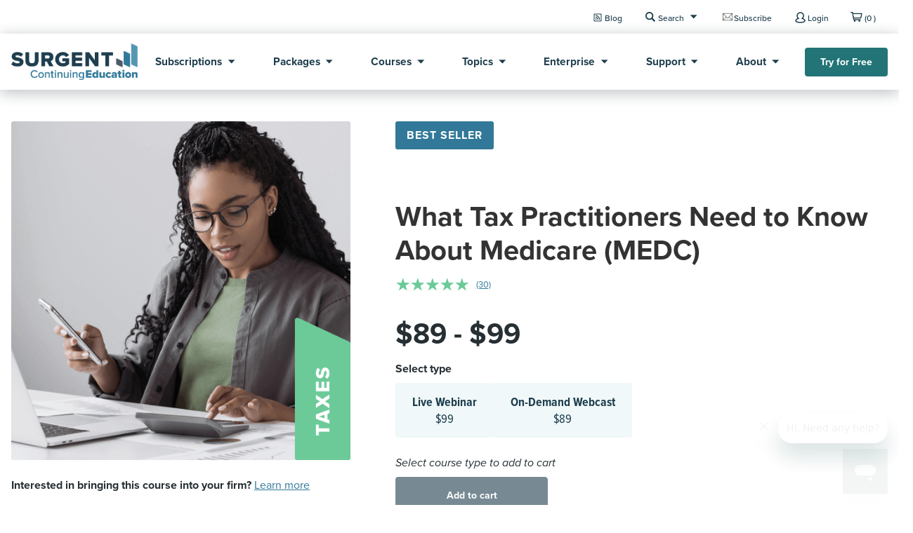

--- FILE ---
content_type: text/html; charset=utf-8
request_url: https://www.surgentcpe.com/cpe-courses/key-issues-that-practitioners-need-to-know-about-medicare-MEDC
body_size: 52003
content:

<!DOCTYPE html PUBLIC "-//W3C//DTD XHTML 1.0 Transitional//EN" "//www.w3.org/TR/xhtml1/DTD/xhtml1-transitional.dtd">
<html xmlns="//www.w3.org/1999/xhtml">

<head id="Head1"><title>
	What Tax Practitioners Need to Know About Medicare
</title><meta http-equiv="X-UA-Compatible" content="IE=EmulateIE10" /><meta name="viewport" content="width=device-width,&#32;initial-scale=1.0" />
    <script type="text/javascript">
        !function (a) { var h, b = { kitId: "tzz5ayc", scriptTimeout: 3e3, async: !0 }, c = a.documentElement, d = setTimeout(function () { c.className = c.className.replace(/\bwf-loading\b/g, "") + " wf-inactive" }, b.scriptTimeout), e = a.createElement("script"), f = !1, g = a.getElementsByTagName("script")[0]; c.className += " wf-loading", e.src = "https://use.typekit.net/" + b.kitId + ".js", e.async = !0, e.onload = e.onreadystatechange = function () { if (h = this.readyState, !(f || h && "complete" != h && "loaded" != h)) { f = !0, clearTimeout(d); try { Typekit.load(b) } catch (a) { } } }, g.parentNode.insertBefore(e, g) }(document);
    </script>
    <!--Global site tag(gtag.js) -Google Marketing Platform-->
<script async src='https://www.googletagmanager.com/gtag/js?id=DC-10562768'></script>
<script>
 window.dataLayer=window.dataLayer || []; function gtag(){dataLayer.push(arguments);}gtag('js', new Date()); gtag('config', 'DC-10562768', {cookie_flags: 'max-age=7200;secure;samesite=none'});
</script>
<!--End of global snippet: Please do not remove-->

    <script type="application/ld+json">
        {
  "@context": "http://schema.org",
  "@type": "Organization",
  "name": "Surgent CPE",
  "url": "https://www.surgentcpe.com",
  "contactPoint": [{
    "@type": "ContactPoint",
    "telephone": "+1-800-778-7436",
    "contactType": "customer service"
  }]
}
    </script>
    <script type="application/ld+json">
        {
"@context": "http://schema.org",
"@type": "WebSite",
"name": "Surgent CPE",
"url": "https://www.surgentcpe.com"
}
    </script>

<link href="/Content/css-components?v=kmfmn8xmeaYrTf9BAttpYLhPM3-ygrSdVMKBztXL-o01" rel="stylesheet"/>
<meta name="description" content="This&#32;program&#32;provides&#32;a&#32;basic&#32;introduction&#32;to&#32;the&#32;Medicare&#32;program&#32;and&#32;covers&#32;many&#32;of&#32;the&#32;areas&#32;of&#32;the&#32;Medicare&#32;program&#32;that&#32;clients&#32;are&#32;most&#32;interested&#32;in.&#32;If&#32;you,&#32;or&#32;some&#32;of&#32;your&#32;clients,&#32;have&#32;questions&#32;relating&#32;to&#32;Medicare,&#32;this&#32;program&#32;is&#32;a&#32;must&#32;for&#32;you." /><meta name="title" content="What&#32;Tax&#32;Practitioners&#32;Need&#32;to&#32;Know&#32;About&#32;Medicare" /><meta property="og:title" content="Things&#32;to&#32;Know&#32;About&#32;Medicare&#32;(MEDC)&#32;" /><meta property="og:description" content="Key&#32;Issues&#32;that&#32;Practitioners&#32;Need&#32;to&#32;Know&#32;About&#32;Medicare&#32;(MEDC)&#32;is&#32;a&#32;CPE&#32;course&#32;from&#32;Surgent.&#32;Trusted&#32;leader&#32;in&#32;tax&#32;and&#32;accounting&#32;CPE." /><meta property="og:site_name" content="CPE&#32;Now" /><meta property="og:type" content="Live&#32;Webinar,&#32;Self-Study" /><meta property="og:url" content="https://www.surgentcpe.com/cpe-courses/key-issues-that-practitioners-need-to-know-about-medicare-MEDC" /><meta property="og:image" /><meta property="og:video" content="https://www.youtube.com/embed/LwbI4Ar80Yk" /><link rel="canonical" href="https://www.surgentcpe.com/cpe-courses/key-issues-that-practitioners-need-to-know-about-medicare-MEDC" /><script type="text/javascript">var _vwo_code=(function(){
var account_id=267078,
settings_tolerance=2000,
library_tolerance=2500,
use_existing_jquery=false,
/* DO NOT EDIT BELOW THIS LINE */
f=false,d=document;return{use_existing_jquery:function(){return use_existing_jquery;},library_tolerance:function(){return library_tolerance;},finish:function(){if(!f){f=true;var a=d.getElementById('_vis_opt_path_hides');if(a)a.parentNode.removeChild(a);}},finished:function(){return f;},load:function(a){var b=d.createElement('script');b.src=a;b.type='text/javascript';b.innerText;b.onerror=function(){_vwo_code.finish();};d.getElementsByTagName('head')[0].appendChild(b);},init:function(){settings_timer=setTimeout('_vwo_code.finish()',settings_tolerance);var a=d.createElement('style'),b='body{opacity:0 !important;filter:alpha(opacity=0) !important;background:none !important;}',h=d.getElementsByTagName('head')[0];a.setAttribute('id','_vis_opt_path_hides');a.setAttribute('type','text/css');if(a.styleSheet)a.styleSheet.cssText=b;else a.appendChild(d.createTextNode(b));h.appendChild(a);this.load('//dev.visualwebsiteoptimizer.com/j.php?a='+account_id+'&u='+encodeURIComponent(d.URL)+'&r='+Math.random());return settings_timer;}};}());_vwo_settings_timer=_vwo_code.init();</script><script type="text/javascript"><script type="text/javascript" id="uts_lp" src="//www.linkconnector.com/uts_lp.php?cgid=901824" defer></script> </script><meta name="Generator" content="Sitefinity&#32;13.3.7648.0&#32;PE" /><link href="/Telerik.Web.UI.WebResource.axd?d=PMrIT5dOWaVYIcpFWUE4nJswxyhkSA_tGbZswAAh_F7IH0a0sJrL5VaNqq3rTvvzefPMf80shOrgni0ifwmcsnC0wNJYUhgPVEytefWSK0jDSg_H_21Fo9Zs-NHzjPGo0&amp;t=638840910637275692&amp;compress=0&amp;_TSM_CombinedScripts_=%3B%3BTelerik.Sitefinity.Resources%2C%20Version%3D13.3.7648.0%2C%20Culture%3Dneutral%2C%20PublicKeyToken%3Db28c218413bdf563%3Aen%3Ab1ac78cc-b32a-4f91-b9f7-8ce011c7011f%3A7a90d6a" type="text/css" rel="stylesheet" /><link href="/Sitefinity/WebsiteTemplates/SurgentWireframes/App_Themes/RedesignTheme/global/bootstrap.min.css?v=638236342712224132" type="text/css" rel="stylesheet" /><link href="/Sitefinity/WebsiteTemplates/SurgentWireframes/App_Themes/RedesignTheme/global/checkout.css?v=638317164995451841" type="text/css" rel="stylesheet" /><link href="/Sitefinity/WebsiteTemplates/SurgentWireframes/App_Themes/RedesignTheme/global/Site.css?v=638822355317876282" type="text/css" rel="stylesheet" /><link href="/Sitefinity/WebsiteTemplates/SurgentWireframes/App_Themes/RedesignTheme/global/slick.css?v=638236342712294120" type="text/css" rel="stylesheet" /><link href="/Sitefinity/WebsiteTemplates/SurgentWireframes/App_Themes/RedesignTheme/global/style.css?v=638542521048864471" type="text/css" rel="stylesheet" /><link href="/Sitefinity/WebsiteTemplates/SurgentWireframes/App_Themes/RedesignTheme/global/SurgeBanner-CPE.css?v=636343301180000000" type="text/css" rel="stylesheet" /><link href="/Sitefinity/WebsiteTemplates/SurgentWireframes/App_Themes/RedesignTheme/global/tipso.min.css?v=638236342712344100" type="text/css" rel="stylesheet" /><style type="text/css" media="all">topics {
  text-align: center;
}

.container-course-label-guide {
  
  text-align: center

}

.container-course-labels {
  
  background: #F2F2EA

}

.UNPL {
    padding: 20px;
    border: 1px;
    border-color:#1E3E4E
    border-radius: 8px;
  }

.UNWB {
    padding: 20px;
    border: 1px;
    border-color:#1E3E4E
    border-radius: 8px;
  }

.LIBR {
    padding: 20px;
    border: 1px;
    border-color:#1E3E4E
    border-radius: 8px;
  }

.price {
    font-size: 36px;
  color: #327999;
  font-weight: 700;
  line-height: 39px;
  font-family:Proxima-nova-condensed
  }

.container-unlimited-package-upsell {
  
  background: #F3F3F3;

}</style></head>
<body class="mini-home">
    <!-- Google Tag Manager NoScript-->
    <noscript>
        <iframe src="//www.googletagmanager.com/ns.html?id=GTM-PVPBJG"
            height="0" width="0" style="display: none; visibility: hidden"></iframe>
    </noscript>
    <!-- End Google Tag Manager NoScript-->
    <script type="text/javascript">
        /* Google Tag Manager */
        (function (w, d, s, l, i) {
            w[l] = w[l] || []; w[l].push({
                'gtm.start':
                    new Date().getTime(), event: 'gtm.js'
            }); var f = d.getElementsByTagName(s)[0],
                j = d.createElement(s), dl = l != 'dataLayer' ? '&l=' + l : ''; j.async = true; j.src =
                    '//www.googletagmanager.com/gtm.js?id=' + i + dl; f.parentNode.insertBefore(j, f);
        })(window, document, 'script', 'dataLayer', 'GTM-PVPBJG');
        /*End Google Tag Manager*/
    </script>
    <form method="post" action="./key-issues-that-practitioners-need-to-know-about-medicare-MEDC" id="form1">
<div class="aspNetHidden">
<input type="hidden" name="__EVENTTARGET" id="__EVENTTARGET" value="" />
<input type="hidden" name="__EVENTARGUMENT" id="__EVENTARGUMENT" value="" />
<input type="hidden" name="ctl06_TSSM" id="ctl06_TSSM" value="" />
<input type="hidden" name="__VIEWSTATE" id="__VIEWSTATE" value="MwSgBp9dmv0R8la8VcpDw5EmhZjQYiRowVm9o2AvhKc2hn6K5SINW6Tx4GvjgBg0rvbY3dQ+uTW+5lVgOdEcAXgbrDusvkT+uglbqJaAhQgcEx+UONGkzc8gf+ibxFWVhCaWb+aTB/Vi/JlFibxHL3ecF/LN6TbENXfXvZg/IdMXEj0lk4nZddeSIjEQWUl3Db8R/7ZXuMzPS4vmfD8f7m3BCyuEKMp/OXMdoF2xSOJayr6qus6IE1b542hZ+slTptethgMpgMHzBRlYOV7jYGmjGiZbUdlWLck7i2W7NyevfgxPQ8GWNQo2ckdk7cM38WW7nY93wJIsdA/4SMh2IIhgAh0WhN77ksO/oUWjNBQOtGUMyAg7CUgKEtm6reQrUboF/nv3fYwr4X5s6UwGFu4M+urbK0GiQdhlROr+Gr6MUKzzb4236JHU8qGLj7jfTvNQ22PE08Jus4Bkka1zR3eiGOt3EyZk/Ldt9OgEKRel9UXPXaBejV+1I8D8c+e+XzXIsmLp5HC8AQsnycRr+PXmoGk+x299Loa4zVQ8e/qA+AC9ZP1aIXniErxnoajaDbB2oJ51nsGatx93PIQNePInqttn6LZG6YyWgkY6HzU3ZMQEEKIRpiNV3AFKTIAxvc/tE/Ybb5UhnOWIe+p+tFtFHIsdRqM8DF732MchX7pfJHq7SaWTwtHL8XXTvKixhOSAz5cVMtFqfRdmmz2LUEO6Aa7XEicDcL5OP8GkI0p/5bQQhakh9LqtZnC4sKnk7He7X8tPo1rcDsqLBD46IyIPVVgrQYFvM4+T6lw/CEfvxYVuxa6UybE1hzKyS/w7mO0OUcCDv8M+tz6nwJ/POKtjSxWN/E1TF+lCPhkW2TlxJ5rl2DB87SoIOtGl7RtPpjwuzL9/o35eNdsNZ/Ey0Gf1mKxpndqNVbMI3xNCpi9PVRjcHJ9HdXw6NR39OeOS35gLRNnPEdv2TEmcXdoqEuic5NWuwEyfdyI8LubA/gYzMFX/4pR/LON5F+BUA+2HYlNYvk0n8kook1jY1xTuOUqX1BAAjPAI3dKUjufvW0M8583X1vDimqTmWHLLGZtaSjoUizxhcoFq9X8cSHdm28K0Y0YecJD9ES1wkXDRok1b37vkzujWHQwICwRQp+53SkcImNi9qJFPKrc2AlRM/8JmTqAGMLONDmKKq4AQuz1GoyRhAokpcdHii9C0xpw9nooCdj0/Mizcm41kMEwDhNV91zktfQ+eJEaA/yBfw1/stxM/bXuof9J7oA0MdBzKLY51UNHWYPjhDUABRELsRapJcLog5tdO85pPrg3jY4Rxm8xsD2Zc0cZ4qDqRQO4uXK2CbaicrGwQnXPiQtDmemHIHsLww9TcE3BfKoLNe4RlP8sl3KJFkBAvx6giJQ6qRMyMchX89ceVbjO9L2Xy4DaZjFRGokil+za0aOX3J7/H+8VtBzuqAZhWfQ4JGGRVltDAQdHZIrheX0hoZ0vRFNA8X9La4W7yZ5X0SS/Bcf/NPdkIfg0JS3lly1ee1HO3F5KnmkqqtMPcaSMn0rtbihPE67soD6aGpgQOqiljQLuJlzaXlqE+h9oQmF2LSSOiAVLFtItbGwQtRTqbuwi5H1pG6c/RiulKLlDDTcipc6L23yERq2D14XVKGnWWpvWhct3xFkyt9LX/[base64]/V1jMMCg07BadLsbR/P+ejsj22wq739xgasx06hBA1qy6Oqi/Hpi+lPh7OcoXPPYnP5wvROpDSaqKwQTOq05QtSr9lhd5rAjVehuEzNG8OD/IWzRtHAmpS5j/O/D8ixdqFZjGC1t/b2HjMJtIsW9bYmM80MphTarO5W9/1bbfwkQ8bxQuGKvUPqpRAalJMe6+wzOoRoSuvneIQxNLaVhkIuMGPIyw/P5cIklyy7z7igydGqj0FVLcFwuSnE+gWXmGyvPxvkys98rnH3c13EiXmGdtkUyobQLBN03OMf5iA7Tr0r/O8Z/A7NFrVjOhzEs7xChD6zaMMn/oGCs96Cyu3bF6SqaW9+XhHqdabtPv7wumUbHrRI1AJxf+/TuhBSal1O3tJf6EoV7s0oSi7imM1hIyfzreqUqqdOD/2JV7xX3dvxOV8C8fo3zb2z7lDrc1YAhDe0Iumz33qJmnt3jk9bFKsU6N6dowG4b/cFYov39jTBRYCkLSbXieUp6ReDQoQK56mHZFeMQWFjWcUwO1Xwm6hC97Kqt1D4cL3eXrW/OedVZwEeNIxXdvF9ErtXWXiyKF/VnAq3zs13X0xOEsVBni5a1+Ya+9BXzqlThGdTfgeggpXBKCiu4bqeLZBkRzGYrj18GCxl4h4kFnchTRxfVH0hnkJf3ZHYjvuxIoscdoT/dL1yiHtuLWV2/o791AszWGgyb9kj+cG0E6/QgL1tSMnyVsXd+F5qyUwDAhTM4mC4rByicShn4/sxxmqOuKlfjS/37Qs9dcizlnxgVIQGLb6aLwhcfbLGlHxV2OuC+giNLv01PKUHafRoArUOJJEJ3pFtL2A3eoSjH22Gnryk9etDH/9KJAF8eDfa3j9UG0s1x+/Z37eg2/[base64]/STl4pGKwCULsAM8gCiYIRq+5ycAJoNTy//aySXjr10VdXzfiII9wHNNJ8b7ZQh4gsghZ3zjUbzy9iJ6mqLIqoVZMoEeTu90XZV79FrCO5taSD6v/kZ/fJ7L6tMuKrz8oISstlpS4kJBENWawKy8/mP5gJHOve68un4kjjqk88n1+//XXxb/KI5hcuis4agwhAyOkD2xF1cJ0JBQIot0ZDpY/yUtmC1agxptGZLxk7/JkvlFFz2S+vWdr2oUM8K7wzV/PPlA9Uok9R0RGKrg7x/g7NXor7PGYHhX94EkhjhWRsmFOm6FBEBm/[base64]/Wbi7wamcaYGZYL0+Xj+xVKad7keXlhNW/[base64]/4PtM80FQEYLc466jQNIDE4tYTAjLC3M24D6u4262IEL57BvO13aK1FpVs90HLGyrLDaKZfSEEoLq5UcdI5kcszeFLP0utdQfXrq5mPKpjoVYBpqGC1wqoJltYTSr+yTxVqyNJji7mZJkU38r/uV4Zzp9DClargfGidSy6Kuk9OjcPMr2WwPdv+uSU9UtLDNe0aP5807yy/QlQvpTqJCtz6+kX+upWwgQ9K4YJvg5pRYkBLyq3R4Kf3QpZ+lgtNXeEvRhcHTyD/4OdpNcw1EqMqnvT+D9Zhq/3g1LYR3bnWX4IuYG1OMImlRuRr3rql0BBL3kH+MaYOIlkts379TSiGbn5B8CUZ6c71/TS4axniKWw35nwR5IXtS7XO0kubQk/+75xbvVMmVUHugdgo4ZL6p65TZe0M7YmCcGjYpKCVP+7HbgMhP/SJxa1AqMtueoss1mnZX7i3jhW20GaquOXs9cud4uO14Xjsw2quKLaqFQSJyyyE9c4WKiERI7x9l71cGvRsXrSR793/WjO5AAf5YM0qezCumou1SFb37QS1Tp5cZ79G33kQy1lD9WT+1Yn5yaZQHxNHCMhvz0935W77y9Jw3S9mxrGXy+9Y+Pr8ce5DcWlrGiROG2Iv1hDI7I35mY23+qiCsWtDS9ZxviDfHOZBBfE2qA5x51y62QGlVx5Ei6N1yZ+pF/HwsJQ45i+Juu6Pw7CJabK0TseadREmA6KF4QdaLGJ3lsG42rn+K1FDO+bHdApv7QuX+pm5x3eO/MeIRE+L1ch+FKjm435E9D+Jg7kSmTugDwqJ7MRnCqxwqqyo0v1URxu+mJJijkOof4bK3JHS4GeatNd15fu7CgNIz984s0EBVhPmvj3gDrV0NBQzJxLxW01wIlobzhH+9yMLzZ4oQKPT/lgY7KD8DbBC1VivvGX23RujFays5k/SFuy2/HzQIdJBEwEMsxPALtIGvUmWM6g032PnHVJoITuGexbxvk7zbzOOX2RfHJhU+0DDJ9hEFdauJYOlSooAECIdlwF+VH9guPLna5mQHicHwHJ9lTN9x+ZzhATs6RN/qyZxm8xmQhdI6kdnaYbuGjaAqIo51O6dLlBJCvdgZbmA/NghKEYG7MJSKTcz7rJwfmt35284lzyR5rYhrgPRwwL8TH/bBQ/ehHMljHWM7b6iJdO0wIP3Xm+Xe5aQX0l3GjDQ1aJ1q/[base64]/TIoG1aPOqHvK4zLSvzkKJj4ffl3uioibLv8CF2+b5EUQex7R7TNe55QrfGEcOecZn0e1VxqwTGFmHI2gcuLwGBOzzEsRwph/zwOdzdhaohp48r5PLAndQT7c45n9Ri6q/lPzbWXUHJZhlli8nNgeytCiL2NCE1HzcdMo3EuCdv3dO6BchLJlE4OJsdGunbR5TJxJA5ezLoXkjIXfO2mGJA/KmxNIT1WkYu4p+lpmcjs7bH7LWLv+I29hOC9oPf8U/cBrmV+lPjkdTwEpSLWA44QtbAPYOqh2UftNTdl921CeDl954iP7W8J0sefI4iNftpZZ5D0zOn3O+1+AxtDNN1GblZn/X3d265pQ1UXWUOtynu7wHpPQ3/SUkwBky5yoayZNfqqEyAw9wE+RJCT5XCBi1nDQYfrzZFYTSPKY2iJWlNNa5CG9hBkAMsT1lzt2LHXLUzjDW04ki2NQKaLWECXuVeVZzf62YKgDApbysqqpZTVNvH45sEzmPtvZEaucFznCtkaMHMqHIp2ZNs3mE2gJlQLiN/vCegH2W5dZnYAsXDPz9Cw/vSn+iz8DRqEScuctvJdeH/CZfUPrVQap9rcLZLcm9XeejZAXckHEXR0AHt9u/7+uOv8cNOI6NeBBDQEOh2CL6MZK6tJq0ZXt6tEl6EVSipcpxEiehPwhN7PwOFYRkR4EH1CG6Jp5Nnrt8p6fjqV+lyViZEUO2EdssUxfpoLKo5V0vVqP9lmpCF2WXSpma/Zcm+2JlpgiX+UzJZnW612jkzGXlWJx9RWX2vRJU8xrLZOkVDIbRXHZ/Rxh0bE/rgp2iJ9wQRrM6Y5D97DyZHfPqOMYSHxXjdbKSkV70g1GxV7quB+JmvomIDO87LrnWhudxhaSNkJ2Fwvat5IepZ3RaHCsrfQGM+xT62bSbTklDlGfx1ctbQBawCLUyL+cjX0rO/NH8zL2mJA9vXZawQ1agb6RkFjR/4/eli7obvxF1t0iKnuipvg9daI6a3olDgLL0IoBwv4vUdvGyzYz5ai6uHXQ6n7y57dlJpk/87pOCVASA7Hmps6i5KRBgu0IA++Ap4E/yup8g37qQDRZLy+QssOpYxld2VAF1Ha+hZpJtfqg/1ehZfDNJqOLQ0kn0MlUfBdkVw1k6NtB953PVlas+NdIlfbiFXHF3OHQDFWD39Mr97v+AMcjde581mKwEw4cRXfciT6OLk3jyev68ZxaNP6CBOQHr47w3cAnWT0c46duEnSB1xqIKxlMIayQsam9CabZjVzpML70gSoqaiqdLHOvkFMcUsOijUzFK+lCbYdct/3nXubfmGrLdBa4aZCKR/mb/wBS3EgCLVt5+X4BDMD6K+X3dmmj1Fbp+JeY0AbLKs38eD2E/nWNvaB8bS/ZQmQUUufENO7QLgZs1h+HmcWRxEpGyYkuuoI+73ft6BxMuvs4CVtfjPZnkP2ZgSj9Wp/JAJ1yw22ooO8M6/[base64]/I6QyTXox+tJh3r4ukiaGCZIURsV+193lZyzyrGMzSD4ee5LhT/l1s2J/CoUGVi/3pGUk9osCEaiAN7giZ0ACSH9S28O3VsG6Ectxp5+urWxWfh/cQVvSUe/vPWawgd2pvwq0fQyy6TnTMgFy+Rl52hCuyP1qseyUzQe2j/nk7SLIQ/KL+oyb5I5Go25uSjbZsxpdEjYo8s0taCi2TeQF4BD+Lt+ve5kYgvUyYeaTQgBRe9RMK9Q09nR6mw5KS6+cdqzswH14baTDnODuU/KOowYUVu9TRFI6KB7HKRz4V1Oyp3/60BN/uwyIYMY4vI1JCSetF1fO8ObFXe/ZSfd7axQCh8DV5116s4Qz7eRo1skgLF4oYOXPVqREtCBH9ZSBssLrQAjsx//4QmKvWC5LOYwIrClFKrlcB06AWTA4h+hLp2BFzRrvsG2XPo0qVREZmO0pMiYPKh4cIujQbj2Skq9nbyZ35jzQfzlF+8FQ7I8KtO+2zGK2aSZllhvMot48+vt8cJheDBJHauIGW9DZa/286Bz5kIlwnqZqGwhO0/6ZQo3PcwmCAF7FaLLFPmL4gUUceFO4RK6hU+VOY5ZXvkwDzHV/Fd1Mm4x2Ix+gjxhyZZPbyO5gLP3RIBBWZ9f9gbqjYFlDmg8is+NYZJz/mQU67ufXNUYsfph72Qlajsh529nzViW3GotD8ejuugfLQVU0553/fROglWz8FQHQCHQpptWZmMwZafIhVizVCvO+tgMT+usDyCV4d8zxgEtJK53TgrPS8y6rA45O8f2f1pKX6NpGVY5+LFWKmdTNr17rFBV5tN3Fihmj+htm7ItL/Xw+SxCCFn0s9zEGQgw2KS8bf6jn3xJN/75BEIlFJkNS4fhkUvCRI7W3BLKV0Qw/WnJW0VsAu0Gy5nf0buGzGZkhv0UPfQXMo83Tdb/GjuEjkv3swEyR0u6J2Rbgo2ivp//FO/u/zsIxCJUwBUtV1NyXSVK5mG2rxEN2ryVxJcZtG7xjU3z99rWCScU5jgQYSN3l477VAyo+0awgZiyAYDAwSUPJxR85Wcb/rM92N5d3BUbRcGFmtsa33Wk/eAjIh+4Vl0KF11Zo0O1CthaQDuNQcf957GQh7xd1t17Tfs/b3UJFIK0KZ1VKUxEkWk1IwumUjMmgNABPQ6OQboQBRy3JkgSgxdUn0i0bWDB2AbHJ7ZzgYQjC4ZtYwdORj+dLLU0JjWnSM3LRtEKnh9XAZUO55DTMSLHoSJNaEvhG/mLR4SU3qTQD6huOAbQWSUqgSItDUzFV065it/+Zn4xV2IcjnqqOXsFtvU1mhWoQtsYaF9jcTc+o0N/ft9pvdmE816i+d3yQymMyzHgpZXyaH6XSjqLm9Ld5ffRoMqSIPF6iDU7jpoHVhR83XDFu/23QetxeGJfECtW1oO+Ck3JQFt2ekhPwQCaHBdMcVzgvv1Fd11lg9AeKZqPPLIjWBCOehgeg9s+VqK0Ns5bjSgUwS1kgTnVyPxKQkMlG4fTRMW1po2uD6Gy/TYnpYpLjsa94O1bBLtVHTmtNmFa8um7zUNZ7/P5vTES4zY/7/snv9kVGAZ9o5NWo5uyZFYQzozm8tEfDUzwsYu7EmfjosBySqBb6XTO0q8ROgpHhL6D9QVx0aHTJZbw6ym01UzVlNj1wYOmI/Rwd/Q2H7t1rvhwactV7mTx94bKls5IsnKFQnedAwcNW8VYefAIsfvwjxtENRvcEhoq/2Hlwlp7ZQ5D58R7dAOrd9ugCZvUp9tMX6oCgZNw1BotbLTw+5hqhd/W2yHZbv5lB/NHnqrFfRlrXifV8OwnJ9uaTM0Zs/o071NONGNnXVxttvMidqJLHThlqUOhphnU8hEYb0mBOyHgt457hPXz3Sfb9O7zuxux30rm1yz6OxA7qEEH1G0FOu+0HbXcBmYoLqHgTEL9YSR+PyYtE1EQjhnLiBZWIp5Bm8cYWCdOY22SMjPDkwJNPsLq23Y3h4CQFqBqhU7Lc4Zc1YdXAA91qCoMJb/cojJ7mxnuH4dRpWt77EBoSKCrBzHflwWFEXqgh/q4WfDqnGujdbEHRCd8ELSfA6i9R6kuxVphdd3+7plfjYZMQr0gcbsUXZM2ifEYnRCwsAYoR4rVHz5nvVVGTrM/98gH2JqCG4gi78ghL3bmMvfV2hjoq7kf2eTcsLZfusDoj0ko1Q+LIajLenzlNAOaYmk75Ya9FVi7/ZvhWQhKJMZFW86zibe5x7AamrmiZESMpuOBL9UBLuLQngnvvASHXETKNGwbqGynQMLiztup39FH5wkoj7kQTV6aGcXCnR9uLzJFFS2U2ypXBOxL7aYVC4vUIkcfTK8aIvN6RNXY/BzCJBToB/y1AZ1f1u9BpG5xiPnoXvHMLnsqBurm7NR2vUofCvfZV3NHr3s5JP93HOwHo9n2S5AVXL5uMvB/qnBY5TTXyQyY1V1OH3C7nFupYB2SeqPa1PpQFhdWB1OJf2YppV3L8h0HlbdTz3J5JerqxPIrrtdeBt87Q6+zmNjnFlxug16bpFezAKm4LBiY4loSAXqJKgQ4HBks/rbaz5miSHNbaAT5xBv8oxvrNJFyX8NhGhMpmRj7AnsUFHMnGgrBpY2kxMHWf5PYmaxPoimRgp+VfNjGtcBCP7tsjHN3g+BlsJHVuhCjRSG3BPxYGOTa3MmiTUmwUvDxZoIJaOkBHpkbmgSH7r7b1im/trOwWHlEfoQzIuc/tEEyYkeLQSP749rSHxQaLgJYnMAsbEZPMKjDmYmUOjq0wcWCre3a90IMKwvJRmz+GsqU7MEi/0nWQ+rVORVTem3+dsNeVvCEuSxVwzcAJXJGBFBK+gpJotrZbxMRdkQ/XR310jcRxySBve/4mpWdrr2K5I+3XUR/Ak9lsvaKVAlhbn1lVDt4OBgMhFp3vat6MwaFmr5cO6r0I6HAKPD/iHbHRWNNBnKxo+I/gsXuZ431yfB2nsd0zKglH0bM3hv6xO/CeRYt/FybjUV2IvEYKJ4YicTt2RLoKN7EaoNI1vEJzx76IJ9v4PaUYOu7rlhNnbT0x5TRaYu9panqzpkrFcZQ/xmU7AvY+CfvBk0Kc2hA5dif6PaulR7vnpnkXk9JJIhOwdeIrZXZyOAtGr1kk3x4nMH9UvZjbNJkX2/tcfZgtW9oUzvsK04IjrZ7VehBf+vs5MuqHPhVuEke45kEzAAib+Prv+Bo4gVoCioypDhPKD/IB4uNhdf66db2VhrqjtGHdsdW9kCDo0Zpqxz1LdVWQ/[base64]/a3irCHa6o7SCN8MSO+wZrNCssI7jCGZRjeAofyhYBFb2GocfAehxFGRW1m+nDo5e6xs+Ni2UdH+FjolXwcTu00JF7x+bY9XC0Y/sOnfr58ECelMA7Hb2fySXcx2fzOe1Uei2FpgosHRwrgV9Das9XqY0+iD+WwDiodr5JHm+9WI39V1/j+o2NVE760rxlPIoi8gEyUXHyUEI4PYtN52VTxdJVMNa042ZOrOMQ16sr7soVknC+cr+/aCUUbLPRVU=" />
</div>

<script type="text/javascript">
//<![CDATA[
var theForm = document.forms['form1'];
if (!theForm) {
    theForm = document.form1;
}
function __doPostBack(eventTarget, eventArgument) {
    if (!theForm.onsubmit || (theForm.onsubmit() != false)) {
        theForm.__EVENTTARGET.value = eventTarget;
        theForm.__EVENTARGUMENT.value = eventArgument;
        theForm.submit();
    }
}
//]]>
</script>


<script src="/WebResource.axd?d=pynGkmcFUV13He1Qd6_TZEf3h5rQlywOpbnW8ZsWqSmwcdIy_NrrskiO9L7b63fXK0JfkhHWCbk7mfSBY-ymEw2&amp;t=638901392248157332" type="text/javascript"></script>


<script type="text/javascript">
//<![CDATA[
function CallServer(arg, context) {WebForm_DoCallback('ctl00$ContentBlock1$C056$RedesignAddToCart',arg,ReceiveServerData,"",null,false); }function CallServer2(arg, context) {WebForm_DoCallback('ctl00$ContentBlock1$C056$RedesignAddToCart',arg,ReceiveServerData2,"",null,false); }//]]>
</script>

<script src="/ScriptResource.axd?d=D9drwtSJ4hBA6O8UhT6CQm0Kvu25MeSrXDw8_GE9TFbXHJ0oM0VUdorCk8fjhgLjYPSwB2WkXmsEIASku4eumkrvvZkOaMwVcG0OayDQLfXKcokcFFlq2mvU5homZnbgLL1r8AhlotNmbg5X8l_VyzdvJJmfZJkE_m-v9Ug4cvM1&amp;t=5c0e0825" type="text/javascript"></script>
<script type="text/javascript">
//<![CDATA[
if (typeof(Sys) === 'undefined') throw new Error('ASP.NET Ajax client-side framework failed to load.');
//]]>
</script>

<script src="/ScriptResource.axd?d=JnUc-DEDOM5KzzVKtsL1tT9c7YNvxBpodigbJiPsRO2NGPPHE32XvdvtbdjkT03Z7KmujfcPhTOL7MlDBp48ONsYYYWCdrU1vQapFq30V5Aaq6Lpeq6WQxfPpyswUVo0_NZJ9TGE-9boIbV_mSNS1F1GNhOKbBXhXuS9iDiS6K88E0nH9hySVlYhBsmaQ0HS0&amp;t=5c0e0825" type="text/javascript"></script>
<script src="/ScriptResource.axd?d=oBrf1f-DLFBYf_XnAiQIegfnyzLY7foUYdU2k4IyO8XfU8nuab9kBge1PLtQXBdWYXRaLN7B3cRAb68FTL0WzPvccWZ1ey-iSqjx00h4z5ujWOIONYBYTbUJY0P8kOo4jzwbswwsGzgrGLWFd63m__ZGBPpDYQzUcJd8UFOB1Ga860c1ZOIJKqo4GZ0EUDQr0&amp;t=5432a5a1" type="text/javascript"></script>
<script src="/ScriptResource.axd?d=hHYUrq8ZzwTA_OZgPFvsx7zUqL6XU6OLpD5WIm98hFQMdHpjUfu-hdBxoq0e0HwWlLUjyqh279Wg2oxaEGEeQISs7-1cP44yVVdJDQRoD1Uy9UM1_M3dMAmUqe7-R9hoprNhspUpGf0KDggWwm22poDUIDHX48vNoIrIQIc2X0lxz0UuT7CFCOCtwsifMjf30&amp;t=5432a5a1" type="text/javascript"></script>
<div class="aspNetHidden">

	<input type="hidden" name="__VIEWSTATEGENERATOR" id="__VIEWSTATEGENERATOR" value="E9253937" />
	<input type="hidden" name="__EVENTVALIDATION" id="__EVENTVALIDATION" value="lwIwvXfA08/1jTmP1t5EzJ0P/1n1Wsjg6UlENPpL6OgqKUi93id4w+hO7CABfPT8qtWsvYy4rDo5N1w/OWq5ifW2rQCJG0V3PVuBe1ffhKELd+cck1MMKr5BM+BN8MZ2xNYutj+RE9yMjy5JmGm+V+jf6hJmjxs1MJTn/pNbqBSlk3tWSj2dZXwNTnX+yyCHsFRrktAZCgbr81oX0CtN2P1nXaOYRFBa7jIvmniylNc4rmwpkTyA0v0+Wp59g7T+IwpkfwAPow3TGblcFQOfhYAb7KhF2z8lDMJuQ51WyJwq5jx9M5wUiHpD0uJmmwGxt3/lrfLL3VeK8PkVRBrBexrMl7rCZsnRwsHSLr959tlHUR/Rfl9mZ7VBuZwphHUrVYB8B5/Timo6f/4ayjWBMnPoJYVZtukIx29xHPw4kCmk96siISHXtxUcVh+CbmW2lMUHxo2PqRyXY3nS3Hkl/3fHXv95Tkzw4SrlBqYGbSf8fAQ+0195a4bKxyKSBWvp58hIJWN4Mzk25B+gZ9o+1DglkQ3GtrEym+SXm15I4RYs3iUp2r9EQPvVltjlpkA/CZsUBPBKSP8QgWskpGkuiA==" />
</div>
        <script type="text/javascript">
//<![CDATA[
Sys.WebForms.PageRequestManager._initialize('ctl00$ScriptManager1', 'form1', ['tctl00$ContentBlock1$C056$ProductReviews$upProductReviewCarousel','ContentBlock1_C056_ProductReviews_upProductReviewCarousel'], [], [], 90, 'ctl00');
//]]>
</script>


        <div id="header-wrap">
            <div id="header-top" class="">
                <div class="row">
                    <div class="columns medium-6">
                        <span class="number">Customer Service: <b><a href="tel:8007787436" title="">800-778-7436</a></b> &nbsp;&nbsp;&nbsp;&nbsp;<a class="contactLink hidden-xs" href="/contact-us" title="">Contact</a></span>
                        



                    </div>
                    <div class="columns medium-5">
                    </div>
                    <div class="columns medium-4">
                        <div class="usernav">
                            <ul class="top">
                                

                            </ul>
                        </div>
                    </div>
                </div>
            </div>
            

<script async src="/Sitefinity/WebsiteTemplates/SurgentWireframes/App_Themes/CPENewTheme/js/SurgeBanner.js"></script>
<link rel="stylesheet" type="text/css" href="/Sitefinity/WebsiteTemplates/SurgentWireframes/App_Themes/Common/navstyle.css?version=52" />
<link rel="stylesheet" type="text/css" href="/Sitefinity/WebsiteTemplates/SurgentWireframes/App_Themes/CPENewTheme/fonts/fontawesome-all.min.css" />
<link rel="stylesheet" type="text/css" href="/Sitefinity/WebsiteTemplates/SurgentWireframes/App_Themes/Common/RedesignNavigation/nav-menu.css?version=52" />

<style>
    #header-wrap .top-bar .name img {
        margin: 15px 0 0 20px;
    }
</style>

<!-- UIkit CSS -->
<link rel="stylesheet" href="https://cdn.jsdelivr.net/npm/uikit@3.21.7/dist/css/uikit.min.css" />
<!-- UIkit JS -->
<script src="https://cdn.jsdelivr.net/npm/uikit@3.21.7/dist/js/uikit.min.js"></script>
<script src="https://cdn.jsdelivr.net/npm/uikit@3.21.7/dist/js/uikit-icons.min.js"></script>
 

<input type="hidden" name="ctl00$hdnMyAccountEnabled" id="RedesignNavigation_hdnMyAccountEnabled" value="False" />
<input type="hidden" name="ctl00$hdnMyPortalEnabled" id="RedesignNavigation_hdnMyPortalEnabled" value="True" />

<div id="mobile-nav">
    <div class="mobile-header">
        <div id="back-arrow"><span class="fontawesome">&#xf104;</span></div>
        <div class="right-side">
            <a href="/login" id="RedesignNavigation_profileMobile" style="display:;">Login</a>
            <div id="RedesignNavigation_profileMobileUser" style="display:none;">
                <a href="/my-profile" id="RedesignNavigation_A2" class="name">UserName</a>
                <a id="logout-mobile" class="signout">Sign Out</a>
            </div>
            <a href="/shopping-cart" id="RedesignNavigation_shoppingcart1"><span class="fontawesome">&#xf07a;</span>
                (0
                )</a>
        </div>
        <br class="clear" />
    </div>
    <div class="mobile-menu-content">
        
        <div class="topmobile" id="topmobile-2">Subscriptions<span class="fontawesome5light">&#xf107;</span></div>
        <div class="topmobile-content" id="topmobile-content-2">
            <a href="/cpe-packages/unlimited-plus-package">Unlimited PLUS</a>
            <a href="/cpe-packages/unlimited-webinar-package">Unlimited Webinars</a>
            <a href="/cpe-packages/unlimited-self-study-package">Unlimited Self-Study</a>
            <br class="clear" />
        </div>
        <div class="topmobile" id="topmobile-3">Packages<span class="fontawesome5light">&#xf107;</span></div>
        <div class="topmobile-content" id="topmobile-content-3">
            <a href="/annual-filing-season-program-afsp">Annual Filing Season Program</a>
            <a href="/cpe-packages/audit-skills-training">Audit Skills</a>

            <div class="topmobile" id="topmobile-10" style="padding-left: 5px; background-color: rgb(229,242,244);">Certifications<span class="fontawesome5light">&#xf107;</span></div>
            <div class="topmobile-content" id="topmobile-content-10" style="padding-left: 10px;">
                <a href="/agentic-artificial-intelligence-ai-cpe-series">Agentic AI Series</a>
                <a href="/data-analytics-certificates">Data Analytics</a>
                <a href="/cpe-packages/fundamentals-of-fraud-in-accounting-certificate">Fraud Fundamentals</a>
                <a href="/cpe-packages/microsoft-excel-certificate">Microsoft Excel</a>
                <a href="/cpe-packages/not-for-profit-accounting-and-auditing-certificate/">Not-for-Profit A&A</a>
            </div>
            <a href="/practice-tools/engagement-disengagement-letters">Engagement/Retainer Letters</a>
            <a href="/cpe-packages/ea-packages">Enrolled Agent CE</a>
            <a href="/cpe-packages/internal-audit-skills-training">Internal Audit Skills</a>
            <a href="/cpe-packages/yellow-book-package">Yellow Book</a>
            <br class="clear" />
        </div>
        <div class="topmobile" id="topmobile-4">Courses<span class="fontawesome5light">&#xf107;</span></div>
        <div class="topmobile-content" id="topmobile-content-4">
            <a href="/cpe-courses/webinars">Live Webinars</a>
            <a href="/cpe-courses/self-study#/?Readyforsale=Yes&Category0=Self-Study&Testdata=False&search_return=all&Formatoption=On-Demand+Webcast">On-Demand Webcasts</a>
            <a href="/cpe-courses/self-study#/?Readyforsale=Yes&Category0=Self-Study&Testdata=False&search_return=all&Formatoption=Downloadable+PDF%5ETextbook">Self-Study Text</a>
            <a href="/surgent-interactive">Interactive Games</a>
            <a href="/new-cpe-courses ">New & Updated</a>
            <br class="clear" />
        </div>
        <div class="topmobile" id="topmobile-5">Topics<span class="fontawesome5light">&#xf107;</span></div>
        <div class="topmobile-content" id="topmobile-content-5">
            <a href="/accounting-auditing-cpe-courses">Accounting & Auditing</a>
            <a href="/artificial-intelligence-ai-cpe-courses">Artificial Intelligence</a>
            <a href="/business-industry-cpe-courses">Business & Industry</a>
            <a href="/data-analytics-cpe-courses">Data Analytics</a>
            <a href="/ethics-cpe-courses">Ethics</a>
            <a href="/excel-cpe-courses">Microsoft Excel</a>
            <a href="/financial-planning-cpe-courses">Financial Planning</a>
            <a href="/fraud-forensics-and-valuation-cpe-courses">Fraud & Forensics</a>
            <a href="/government-nonprofit-cpe-courses">Govt/Non-Profit</a>
            <a href="/personal-development-cpe-courses">Personal Development</a>
            <a href="/practice-management-cpe-courses">Practice Management</a>
            <a href="/tax-cpe-courses">Taxes</a>
            <a href="/technology-cpe-courses">Technology</a>
            <a href="/cpe-update">Update Courses</a>
            <br class="clear" />
        </div>
        <div class="topmobile" id="topmobile-6">Enterprise<span class="fontawesome5light">&#xf107;</span></div>
        <div class="topmobile-content" id="topmobile-content-6">
            <a href="/cpe-for-firms">Partner with Us</a>
            <a href="/firm-cpe-catalog">Firm Catalog</a>
            <a href="/state-societies-of-cpas">State Societies</a>
            <br class="clear" />
        </div>
        <div class="topmobile" id="topmobile-7">Support<span class="fontawesome5light">&#xf107;</span></div>
        <div class="topmobile-content" id="topmobile-content-7">
            <a href="https://support.surgentcpe.com/hc/en-us">Help Center</a>
            <a href="/customer-support">Contact Us</a>
            <a href="/resources">Resources</a>
            <a href="/cpe-requirements">CPE Requirements</a>
            <br class="clear" />
        </div>
        <div class="topmobile" id="topmobile-8">About<span class="fontawesome5light">&#xf107;</span></div>
        <div class="topmobile-content" id="topmobile-content-8">
            <a href="/why-surgentcpe">Why Surgent CPE</a>
            <a href="/instructors">Instructors</a>
            <a href="/accreditations">Accreditations</a>
            <a href="/blog">Blog</a>
            <br class="clear" />
        </div>

        <div class="topmobile" id="topmobile-9">Search<span class="fontawesome5light">&#xf107;</span></div>
        <div class="topmobile-content" id="topmobile-content-9">
            <div style="margin:0 1rem 0 1rem;">
                 <p style="margin-bottom:0px;">Keyword Search:</p>
                <input type='text' placeholder='Keyword Search Over 10,000 Course Hours' 
                    name="search-nav" style="margin:0px;"
                    onkeydown="Javascript: if (event.keyCode==13){ Search(event.target.value); return false;}">
                <p style="text-align:center; margin:0px;">OR</p>
                <a href="/search-all-cpe-courses">Search All CPE</a>
            </div>
        </div>
        <br class="clear" />
        <div id="mobile-contact" style="z-index: -1;">
            <a href="tel:8007787436">800.778.7436</a>
            <br />
            <a href="mailto:info@surgent.com">info@surgent.com</a>
        </div>
    </div>
</div>

<header id="masthead" class="site-header">
    <div class="nav-row-1">
        <div class="phone-wrapper">
            <div id="phone-tab" style="display:none;">
                <span class="fontawesome">&#xf095;</span>
            </div>
            <div id="phone-tab-content">&#xf095;</div>
        </div>
        <nav class="site-header-navigation">
            <div class="site-header-navigation__menu-container">
                <ul class="site-header-navigation__menu site-header-navigation-menu">
                    <li class="navicon-blog menu-item"><a href="https://blog.surgentcpe.com">Blog</a></li>
                    <li class="navicon-search menu-item menu-item-has-children">
                        <a class="toplevel-link" href="#">Search</a>
                        <ul class="sub-menu sub-navx navsearchx">
                            <div style="padding: 0 10px 0 10px;">
                                <p style="margin: 0;">Keyword Search:</p>
                                <input type='text' placeholder='Keyword Search Over 10,000 Course Hours' name="search-nav"
                                    onkeydown="Javascript: if (event.keyCode==13){ Search(event.target.value); return false;}">
                                <!-- input name="search-index" type="hidden" value="product-search" / -->
                                <div class="search-divider"></div>
                                <p style="text-align: center;">OR</p>
                                <a class="new-search-button btn secondary small" href="/search-all-cpe-courses">Search All CPE</a>
                            </div>
                        </ul>
                    </li>
                    <li class="navicon-subscribe menu-item"><a href="https://www.surgentcpe.com/subscribe">Subscribe</a></li>
                    <li class="navicon-person menu-item" style="display: none">
                        
                    </li>
                    <li id="RedesignNavigation_signinlistitem" class="navicon-person&#32;menu-item">
                        <a id="RedesignNavigation_profile" class="name&#32;md-trigger" data-modal="sign-in">Login</a>
                    </li>
                    <li id="RedesignNavigation_signoutdropdown" class="navicon-person&#32;menu-item&#32;menu-item-has-children" style="display:&#32;none">
                        <a id="RedesignNavigation_A1">UserName</a>
                        <ul id="drop2-xxx" class="sub-menu">
                            
                            <li id="RedesignNavigation_myPortalLi" clas="menu-item">
                                <a href="/My-Profile/GoToMyPortal" id="RedesignNavigation_myportal" class="text-left">My Portal</a>
                            </li>
                            
                            <hr style="margin-left: 10px; margin-right: 10px; border-width: 1px" />
                            <li clas="menu-item">
                                <a href="#" class="text-left signout"  style=&#39;display: none;&#39;>Sign Out</a>
                            </li>
                        </ul>
                    </li>
                    <h3 id="RedesignNavigation_LoginError" style="display:&#32;none">Login Error</h3>
                    <li class="navicon-cart menu-item">
                        <a href="/shopping-cart" id="RedesignNavigation_shoppingcart2">(0
                            )</a>
                    </li>
                </ul>
            </div>
        </nav>
    </div>

    <div class="nav-row-2" uk-sticky="start: 48;">

        <div class="site-nav-container">
            <div class="site-nav-container__inner">
                <div class="site-branding">
                    <div class="site-branding__logo">
                        <a href="/" class="custom-logo-link" rel="home" aria-current="page">
                            <img width="310" height="100"
                                src="/Sitefinity/WebsiteTemplates/SurgentWireframes/App_Themes/CPENewTheme/images/Surgent_CPE_Logo.png"
                                class="custom-logo" alt="Surgent Accounting &amp; Financial Education" decoding="async" srcset="/Sitefinity/WebsiteTemplates/SurgentWireframes/App_Themes/CPENewTheme/images/Surgent_CPE_Logo.png 310w, /Sitefinity/WebsiteTemplates/SurgentWireframes/App_Themes/CPENewTheme/images/Surgent_CPE_Logo.png.png 300w, /Sitefinity/WebsiteTemplates/SurgentWireframes/App_Themes/CPENewTheme/images/Surgent_CPE_Logo.png 50w, /Sitefinity/WebsiteTemplates/SurgentWireframes/App_Themes/CPENewTheme/images/Surgent_CPE_Logo.png 186w" sizes="(max-width: 310px) 100vw, 310px"></a>
                    </div>
                </div>
                <div class="site-branding-mobile">
                    <div class="site-branding-mobile__logo">
                        <a class="mobile-logo-link" href="/" rel="home">
                            <img class="mobile-logo" src="/Sitefinity/WebsiteTemplates/SurgentWireframes/App_Themes/CPENewTheme/images/Surgent_CPE_Logo.png" alt="Surgent Accounting &amp; Financial Education" width="120" height="24"></a>
                    </div>
                    <div id="mobile-toggle">
                        <div id='hamburger-top'></div>
                        <div id='hamburger-middle'></div>
                        <div id='hamburger-bottom'></div>
                    </div>
                </div>
                <nav id="site-navigation" class="main-navigation">
                    <div class="menu-primary-container">
                        <ul id="primary-menu" class="nav-menu">
                            <li class="menu-item menu-item-has-children" style="margin-left: 0px">
                                <a href="/cpe-packages">Subscriptions</a>
                                <ul class="sub-menu">
                                    <li class="menu-item ">
                                        <a href="/cpe-packages/unlimited-plus-package">Unlimited PLUS</a>
                                    </li>
                                    <li class="menu-item ">
                                        <a href="/cpe-packages/unlimited-webinar-package">Unlimited Webinars</a>
                                    </li>
                                    <li class="menu-item ">
                                        <a href="/cpe-packages/unlimited-self-study-package">Unlimited Self-Study</a>
                                    </li>
                                </ul>
                            </li>
                            <li class="menu-item  menu-item-has-children">
                                <a href="#">Packages</a>
                                <ul class="sub-menu">
                                    <li class="menu-item ">
                                        <a href="/annual-filing-season-program-afsp">Annual Filing Season Program</a>
                                    </li>
                                    <li class="menu-item ">
                                        <a href="/cpe-packages/audit-skills-training">Audit Skills</a>
                                    </li>
                                    <li id="certification-menu" class="menu-item">
                                        <a href="/certificate-courses">Certifications</a>
                                        <ul class="sub-menu" style="margin-left: 70px; margin-top: -10px;">
                                            <li class="menu-item">
                                                <a href="/agentic-artificial-intelligence-ai-cpe-series">Agentic AI Series</a>
                                            </li>
                                            <li class="menu-item">
                                                <a href="/data-analytics-certificates">Data Analytics</a>
                                            </li>
                                            <li class="menu-item">
                                                <a href="/cpe-packages/fundamentals-of-fraud-in-accounting-certificate">Fraud Fundamentals</a>
                                            </li>
                                            <li class="menu-item">
                                                <a href="/cpe-packages/microsoft-excel-certificate">Microsoft Excel</a>
                                            </li>
                                            <li class="menu-item">
                                                <a href="/cpe-packages/not-for-profit-accounting-and-auditing-certificate/">Not-for-Profit A&A</a>
                                            </li>
                                        </ul>
                                    </li>
                                    <li class="menu-item ">
                                        <a href="/practice-tools/engagement-disengagement-letters">Engagement/Retainer Letters</a>
                                    </li>
                                    <li class="menu-item ">
                                        <a href="/cpe-packages/ea-packages">Enrolled Agent CE</a>
                                    </li>
                                    <li class="menu-item ">
                                        <a href="/cpe-packages/internal-audit-skills-training">Internal Audit Skills</a>
                                    </li>
                                    <li class="menu-item ">
                                        <a href="/cpe-packages/yellow-book-package">Yellow Book</a>
                                    </li>
                                </ul>
                            </li>
                            <li class="menu-item  menu-item-has-children">
                                <a href="/search-all-cpe-courses">Courses</a>
                                <ul class="sub-menu">
                                    <li class="menu-item">
                                        <a href="/cpe-courses/webinars">Live Webinars</a>
                                    </li>
                                    <li class="menu-item">
                                        <a href="/cpe-courses/self-study#/?Readyforsale=Yes&Category0=Self-Study&Testdata=False&search_return=all&Formatoption=On-Demand+Webcast">On-Demand Webcasts</a>
                                    </li>
                                    <li class="menu-item">
                                        <a href="/cpe-courses/self-study#/?Readyforsale=Yes&Category0=Self-Study&Testdata=False&search_return=all&Formatoption=Downloadable+PDF%5ETextbook">Self-Study Text</a>
                                    </li>
                                    <li class="menu-item">
                                        <a
                                            href="/surgent-interactive">Interactive Games</a>
                                    </li>
                                    <li class="menu-item">
                                    <a
                                        href="/new-cpe-courses">New & Updated</a>
                                    </li>
                                </ul>
                            </li>
                            <li class="menu-item  menu-item-has-children">
                                <a href="#">Topics</a>
                                <ul class="sub-menu">
                                    <li class="menu-item">
                                        <a href="/accounting-auditing-cpe-courses">Accounting & Auditing</a>
                                    </li>
                                    <li class="menu-item">
                                        <a href="/artificial-intelligence-ai-cpe-courses">Artificial Intelligence</a>
                                    </li>
                                    <li class="menu-item">
                                        <a href="/business-industry-cpe-courses">Business & Industry</a>
                                    </li>
                                    <li class="menu-item">
                                        <a
                                            href="/data-analytics-cpe-courses">Data Analytics</a>
                                    </li>
                                    <li class="menu-item">
                                        <a href="/ethics-cpe-courses">Ethics</a>
                                    </li>
                                    <li class="menu-item">
                                        <a href="/excel-cpe-courses">Microsoft Excel</a>
                                    </li>
                                    <li class="menu-item">
                                        <a href="/financial-planning-cpe-courses">Financial Planning</a>
                                    </li>
                                    <li class="menu-item">
                                        <a href="/fraud-forensics-and-valuation-cpe-courses">Fraud & Forensics</a>
                                    </li>
                                    <li class="menu-item">
                                        <a href="/government-nonprofit-cpe-courses">Govt/Non-Profit</a>
                                    </li>
                                    <li class="menu-item">
                                        <a href="/personal-development-cpe-courses">Personal Development</a>
                                    </li>
                                    <li class="menu-item">
                                        <a href="/practice-management-cpe-courses">Practice Management</a>
                                    </li>
                                    <li class="menu-item">
                                        <a href="/tax-cpe-courses">Taxes</a>
                                    </li>
                                    <li class="menu-item">
                                        <a href="/technology-cpe-courses">Technology</a>
                                    </li>
                                    <li class="menu-item">
                                        <a href="/cpe-update">Update Courses</a>
                                    </li>
                                </ul>
                            </li>
                            <li class="menu-item  menu-item-has-children">
                                <a href="#">Enterprise</a>
                                <ul class="sub-menu">
                                    <li class="menu-item">
                                        <a href="/cpe-for-firms">Partner with Us</a>
                                    </li>
                                    <li class="menu-item">
                                        <a href="/firm-cpe-catalog">Firm Catalog</a>
                                    </li>
                                    <li class="menu-item">
                                        <a href="/state-societies-of-cpas">State Societies</a>
                                    </li>
                                </ul>
                            </li>
                            <li class="menu-item  menu-item-has-children">
                                <a href="#">Support</a>
                                <ul class="sub-menu">
                                    <li class="menu-item">
                                        <a href="https://support.surgentcpe.com">Help Center</a>
                                    </li>
                                    <li class="menu-item">
                                        <a href="/customer-support">Contact Us</a>
                                    </li>
                                    <li class="menu-item">
                                        <a href="/resources">Resources</a>
                                    </li>
                                    <li class="menu-item">
                                        <a href="/cpe-requirements">CPE Requirements</a>
                                    </li>
                                </ul>
                            </li>
                            <li class="menu-item  menu-item-has-children">
                                <a href="/about-us">About</a>
                                <ul class="sub-menu">
                                    <li class="menu-item">
                                        <a href="/why-surgentcpe">Why Surgent CPE</a>
                                    </li>
                                    <li class="menu-item">
                                        <a href="/instructors">Instructors</a>
                                    </li>
                                    <li class="menu-item">
                                        <a href="/Accreditations">Accreditations</a>
                                    </li>
                                    <li class="menu-item">
                                        <a href="/blog">Blog</a>
                                    </li>
                                </ul>
                            </li>
                        </ul>
                    </div>
                </nav>
                <div class="site-nav-buttons">
                    <div class="wp-block-buttons">
                        <div id="site-nav-button-get-started" class="is-small is-style-fill-navy wp-block-button">
                            <a id="nav-get-started" class="wp-block-button__link" href="/free-cpe-course/">Try for Free</a>
                        </div>
                    </div>
                </div>
            </div>
        </div>
    </div>
</header>



<style>
    #header-wrap .top-bar .top-bar-section .bottom li.has-customdropdown:hover > a {
        -moz-border-radius: 6px;
        -webkit-border-radius: 6px;
        border-radius: 6px;
        -moz-border-radius-bottomleft: 0px !important;
        -webkit-border-bottom-left-radius: 0px !important;
        border-bottom-left-radius: 0px !important;
        -moz-border-radius-bottomright: 0px !important;
        -webkit-border-bottom-right-radius: 0px !important;
        border-bottom-right-radius: 0px !important;
    }
</style>



<style>
    /*#header-wrap #header-top .usernav #headercontrol li {
		display:block;
	}*/
    a.text-left.signout {
        margin-bottom: 20px !important;
        padding: 0 0 0 20px;
    }

    ul#drop2.f-dropdown {
        max-width: 160px;
    }

    ul#drop2.f-dropdown {
        z-index: 9999999999999;
    }

    ul#drop1.f-dropdown {
        z-index: 9999999999999;
    }

    .btnResetEmail {
        font-family: "proxima-nova-condensed";
        font-weight: bold;
        font-size: 18px;
        text-transform: uppercase;
        line-height: 20px;
        color: #fff;
        background: #f47b20;
        -webkit-transition: all 0.3s;
        -moz-transition: all 0.3s;
        transition: all 0.3s;
        border-width: 0;
        padding-top: .7rem;
        padding-right: 1.2rem;
        padding-bottom: .7rem;
        padding-left: 1.2rem;
        cursor: pointer;
        -moz-border-radius: 4px;
        -webkit-border-radius: 4px;
        border-radius: 4px;
        text-decoration: none;
        display: block;
        margin: auto;
    }

    .logindiv, .forgetpassword {
        text-align: center;
    }

        .logindiv .input-group input {
            height: 40px;
            margin: 0px;
        }

        .logindiv .input-group .input-group-addon {
            border: none;
            background-color: #f47b20;
            color: white;
            font-weight: bold;
        }

    #logindiv .input-group .input-group-addon:hover {
        background-color: #e65a00;
    }

    .logindiv .input-group {
        margin-bottom: 16px;
    }

    .login-button {
        display: block;
        width: 100%;
        height: 100%;
    }

        .login-button[disabled] {
            pointer-events: none;
            background-color: #ce8352;
        }

    .login-error {
        color: red;
        padding-top: 10px;
    }

    /*begin Navigation buttons*/
    .site-nav-buttons {
        display: flex;
        flex-direction: row;
        align-items: center
    }

    .wp-block-buttons {
        display: flex;
        flex-wrap: wrap;
        align-items: center;
        gap: 16px !important
    }

        .wp-block-buttons > .wp-block-button {
            display: inline-block;
            margin: 0;
        }

    #site-nav-button-get-started .wp-block-button__link {
        background-color: #227477 !important;
        border-color: #227477 !important;
    }

        #site-nav-button-get-started .wp-block-button__link:hover {
            background-color: #1e3e4e !important;
            border-color: #1e3e4e !important;
        }

    .wp-block-buttons .wp-block-button.is-small .wp-block-button__link {
        font-size: .875rem;
        padding: 8px 20px
    }

    .wp-block-buttons .wp-block-button__link {
        background-color: #327999;
        border: 2px solid #fff0;
        border-radius: 4px;
        color: #ffffff !important;
        font-family: "proxima-nova",-apple-system,"BlinkMacSystemFont","Segoe UI","Roboto","Helvetica Neue","Arial","Noto Sans",sans-serif,"Apple Color Emoji","Segoe UI Emoji","Segoe UI Symbol","Noto Color Emoji";
        font-size: 1rem;
        font-weight: 600;
        padding: 14px 30px;
        transition: background-color 250ms ease,color 250ms ease
    }

    .wp-block-button__link {
        box-sizing: border-box;
        cursor: pointer;
        display: inline-block;
        text-align: center;
        word-break: break-word
    }

    .wp-block-buttons .wp-block-button.is-small .wp-block-button__link {
        font-size: .875rem;
        padding: 8px 20px
    }

    @media (max-width: 1199.98px) {
        .site-nav-buttons .wp-block-buttons .wp-block-button .wp-block-button__link, .site-nav-buttons .wp-block-buttons .wp-block-button.is-small .wp-block-button__link {
            padding: 4px 10px;
            margin-right:35px;
        }

        body.page-template-page-exam-review-cia .site-nav-buttons #site-nav-button-get-started, body.page-template-page-exam-review-cisa .site-nav-buttons #site-nav-button-get-started, body.page-template-page-exam-review-cma .site-nav-buttons #site-nav-button-get-started, body.page-template-page-exam-review-cpa .site-nav-buttons #site-nav-button-get-started, body.page-template-page-exam-review-ea .site-nav-buttons #site-nav-button-get-started, body.page-template-page-exam-review-sie .site-nav-buttons #site-nav-button-get-started {
            display: none
        }

        body.page-template-page-exam-review-cia .site-nav-buttons #site-nav-button-free-trial, body.page-template-page-exam-review-cisa .site-nav-buttons #site-nav-button-free-trial, body.page-template-page-exam-review-cma .site-nav-buttons #site-nav-button-free-trial, body.page-template-page-exam-review-cpa .site-nav-buttons #site-nav-button-free-trial, body.page-template-page-exam-review-ea .site-nav-buttons #site-nav-button-free-trial, body.page-template-page-exam-review-sie .site-nav-buttons #site-nav-button-free-trial {
            display: block
        }

        .site-nav-buttons #site-nav-button-cart {
            display: block;
            width: 22px;
            margin-left: 16px
        }
        .site-nav-container__inne{
            max-width:300px;
        }
    }
    /*end Navigation buttons*/
</style>

<div class="md-modal md-effect-1 new-login-box" id="sign-in">
    <div class="row md-content">
        <a class="md-close">
            <img loading="lazy" src="/Sitefinity/WebsiteTemplates/SurgentWireframes/App_Themes/RedesignTheme/Images/cpe-webinars-x@2x.png" width="32" height="32" class="hoverImg close">
        </a>
        <div class="columns medium-10 medium-centered ">
            <div class="logindiv">
                <h3>Log In to Your Surgent Account</h3>
                <label>Username</label>
                <div class="input-group">
                    <input name="ctl00$username" type="text" id="RedesignNavigation_username" class="login-username" />
                    <span class="input-group-addon forgot-username" style="cursor: pointer;">Forgot?</span>
                </div>
                <label>Password</label>
                <div class="input-group">
                    <input name="ctl00$password" type="password" id="RedesignNavigation_password" class="login-password" />
                    <span class="input-group-addon forgot-password" role="button" style="cursor: pointer;">Forgot?</span>
                </div>
                <label>
                    <input name="ctl00$rememberme" type="checkbox" id="RedesignNavigation_rememberme" class="login-rememberme" style="-webkit-appearance:&#32;checkbox;&#32;margin:&#32;0&#32;8px&#32;1rem&#32;0;" />
                    Remember Me?
                </label>
                <div class="course-button">
                    <a class="login-button" role="button">Log In</a>
                    
                </div>
                <div class="login-error" style="display: none;">
                </div>
                <p><a href="/Registration" id="RedesignNavigation_popupregister" class="popupregister">Register for an Account</a></p>
            </div>
            <div class="forgetpassword" style="display: none">
                <h3 class="frmPasswordRecovery_Header" style="margin: 0px">Reset Your Password</h3>
                <hr style="width: auto; margin: 0px">
                <div class="frmPasswordRecovery nlgPasswordRecoveryWrp">
                    <div class="nlgPasswordRecoveryContainer">
                        <fieldset style="padding: 10px 10px 10px 0px;">
                            <span>Email: </span>
                            <input class="text-box single-line txtResetEmail_Email" name="txtResetEmail_Email" type="text" value="">

                            <span class="text-danger btnResetPassword_Message" style="display: none;">Email is required</span>
                            <a class="btnResetPassword button">Reset Password</a>

                        </fieldset>
                    </div>
                </div>
                <div class="frmPasswordRecovery_Success" style="display: none;">
                </div>
            </div>
            <div class="loginerror" style="display: none;">
                <h2 class="loginerrorvalue" style="color: black!important;"></h2>
            </div>
        </div>
    </div>
</div>

<div class="md-modal" id="my-account">
    <div class="row md-content">
        <a class="md-close">
            <img loading="lazy" src="/Sitefinity/WebsiteTemplates/SurgentWireframes/App_Themes/RedesignTheme/Images/cpe-webinars-x@2x.png" width="32" height="32" class="hoverImg close">
        </a>
        <div id="RedesignNavigation_MyAccountOverlay" class="columns&#32;medium-10&#32;medium-centered"><div>
<p>To access your product click the Log In link at the top right of the screen. Once inside your account, you will be able to access your Packages, Self-Study Product, and Webinar Registrations.</p>
</div></div>
    </div>
</div>

<div class="md-overlay"></div>

<script>


    function Search() {
        var value = $('#search').val().trim();

        window.location.href = '/search-results?indexCatalogue='
            + 'product-search' + '&searchQuery='
            + value + '&wordsMode=0';
        return false;
    }

    function SearchNav() {
        var value = $('#search-nav').val().trim();

        window.location.href = '/search-all-cpe-courses?keywords=' + value;

        //window.location.href = '/search-results?indexCatalogue='
        //           + 'product-search' + '&searchQuery='
        //           + value + '&wordsMode=0';

        return false;
    }

    function Search(value) 
    {
        window.location.href = '/search-all-cpe-courses?keywords=' + value.trim();
        return false;
    }



    var loginDivs = $('.new-login-box');
    var loginUrl = '/forgot-password/login';
    var logoffUrl = '/forgot-password/logoff';
    var waitAsync = false;
    var submitUrl = '/forgot-password/';
    var signOutLink = $('.signout');
    var linkAssigned = false;

    $(document).ready(function () {

        $('[id*="myCPE"]').click(function () {
            var hdn = $('#RedesignNavigation_hdnMyAccount').val();
            //alert(hdn);
            if (hdn == "True") {
                $('#my-account')[0].className = 'md-modal md-effect-1 md-show';
            }
        });

        $('#my-account .md-close').on('click tap', function () {
            $('#my-account').toggleClass("md-show");
            //$('.md-overlay').hide();
        });

        loginDivs.each(function () {
            var $this = $(this),
                loginDiv = $this.find('.logindiv'),
                loginErrorDiv = $this.find('.login-error'),
                usernameInput = $this.find('input.login-username'),
                passwordInput = $this.find('input.login-password'),
                rememberMeInput = $this.find('input.login-rememberme'),
                btnSubmitReset = $this.find('.btnResetPassword'),
                txtResetEmail_Email = $this.find('.txtResetEmail_Email');

            $this.find('label[for=rememberme]').attr('for', $("#logindiv input[type='checkbox'][id*='rememberme']").attr('id'));

            usernameInput.on("keydown", function (event) {
                logintest(event);
            });

            passwordInput.on("keydown", function (event) {
                logintest(event);
            });

            if (!linkAssigned) {
                linkAssigned = true;
                signOutLink.on('click tap', function () {
                    if (waitAsync) {
                        return;
                    }

                    var $this = $(this);
                    $this.attr('disabled', true);
                    waitAsync = true;
                    $.post(logoffUrl, {}, function (result) {
                        $this.removeAttr('disabled');
                        if (result.status === 'success') {
                            window.location.href = '/';
                        } else {
                            waitAsync = false;
                            $this.attr('disabled', false);
                            window.location.href = '/';
                        }
                    }).fail(function () {
                        waitAsync = false;
                        $this.attr('disabled', false);
                    });
                });
            }

            $this.find('.login-button').on('click tap', function () {
                var $this = $(this),
                    data = {
                        Username: usernameInput.val(),
                        Password: passwordInput.val(),
                        Remember: rememberMeInput.is(':checked')
                    };

                loginErrorDiv.css('display', 'none');
                $this.attr('disabled', true);

                $.post(loginUrl, data, function (result) {
                    $this.removeAttr('disabled');
                    if (result.status === 'success') {
                        if (result.data && typeof result.data === 'string') {
                            window.location.href = result.data;
                        } else {
                            window.location.reload(true);
                        }
                    } else {
                        loginErrorDiv
                            .html('Incorrect Username/Password Combination')
                            .css('display', 'block');
                    }
                }).fail(function () {
                    $this.removeAttr('disabled');
                    loginErrorDiv
                        .html('Incorrect Username/Password Combination')
                        .css('display', 'block');
                });
            });

            $this.find('.btn-login-back').on('click tap', function () {
                $this.find('.logindiv')[0].style.display = 'block';
                $this.find('.forgetpassword')[0].style.display = 'none';
                $this.find('.btn-login-back').addClass('hidden');
            });

            $this.find('.md-close').on('click tap', function () {
                $this.find('.logindiv')[0].style.display = 'block';
                $this.find('.forgetpassword')[0].style.display = 'none';
                $this.find('.btn-login-back').addClass('hidden');
                $this.find('.loginerror')[0].style.display = 'none';
            });

            $this.find('.forgot-username').on('click tap', function () {
                $this.find('.logindiv')[0].style.display = 'none';
                $this.find('.btn-login-back').removeClass('hidden');
                $this.find('.forgetpassword')[0].style.display = 'block';
                $this.find('.logindiv').attr('forgettype', 'username');
                $this.find('.btnResetPassword_Message').css('display', 'none');
                $this.find('.frmPasswordRecovery_Success').css('display', 'none');
                $this.find('.frmPasswordRecovery').css('display', 'block');
                $this.find('.frmPasswordRecovery_Header').html('Recover Your Username');
                $this.find('.btnResetPassword').html('RECOVER USERNAME');
            });

            $this.find('.forgot-password').on('click tap', function () {
                $this.find('.logindiv')[0].style.display = 'none';
                $this.find('.logindiv').attr('forgettype', 'password');
                $this.find('.btn-login-back').removeClass('hidden');
                $this.find('.forgetpassword')[0].style.display = 'block';
                $this.find('.btnResetPassword_Message').css('display', 'none');
                $this.find('.frmPasswordRecovery_Success').css('display', 'none');
                $this.find('.frmPasswordRecovery').css('display', 'block');
                $this.find('.frmPasswordRecovery_Header').html('Reset Your Password');
                $this.find('.btnResetPassword').html('RESET PASSWORD');
            });

            btnSubmitReset.on('click tap', function (e) {
                var $btn = btnSubmitReset, data = {
                    Email: txtResetEmail_Email.val()
                };
                var isForPassword = loginDiv.attr('forgettype') === 'password';
                if ($btn.disabled) {
                    return;
                }
                if (!data.Email) {
                    $this.find('.btnResetPassword_Message').html('Email is required.').css('display', 'block');
                    return false;
                } else {
                    $this.find('.btnResetPassword_Message').html('').css('display', 'none');
                }

                var btnText = $btn.html();
                $btn.disabled = true;

                $btn.html('Processing...');
                $btn[0].disabled = true;
                e.preventDefault();
                e.stopPropagation();

                $.post(submitUrl + (isForPassword ? 'SubmitRequest' : 'SubmitUsernameRecoveryRequest'), data, function (result) {
                    $btn.html(btnText);
                    $btn[0].disabled = false;
                    if (result.status === 'success') {
                        $this.find('.btnResetPassword_Message').css('display', 'none');
                        if (isForPassword) {
                            $this.find('.frmPasswordRecovery_Header').html('Password Reset Request Submitted');
                            $this.find('.frmPasswordRecovery_Success').html('<br/><span>We\'ve sent an email to ' + data.Email + ' with a password reset link.'
                                + ' The link within the email will be valid for 24 hours, and can only be used once.  After 24 hours, you will need to resubmit your request.'
                                + ' Wait 5-10 minutes, and then check your Inbox and Spam folders for an email from ' + result.data.emailSender
                                + ' with the subject line "' + result.data.productName + ' - Reset Password." If you still have not received, then please contact our customer support via email at '
                                + result.data.emailSender + ' or via phone at ' + result.data.phone + '</span>').css('display', 'block')
                        }
                        else {
                            $this.find('.frmPasswordRecovery_Header').html('Username Recovery Request Submitted');
                            $this.find('.frmPasswordRecovery_Success').html('<br/><span> We\'ve sent an email to ' + data.Email + ' with information regarding the username associated with this account. '
                                + 'Wait 5-10 minutes, and then check your Inbox and Spam folders for an email from ' + result.data.emailSender + ' with the subject line "' + result.data.subject + '." '
                                + 'If you still have not received, then please contact our customer support via email at ' + result.data.emailSender + ' or via phone at ' + result.data.phone + '.</span>')
                                .css('display', 'block')
                        }
                        $this.find('.frmPasswordRecovery').css('display', 'none');
                    } else {
                        $this.find('.btnResetPassword_Message').html(result.message || "User with email '" + data.Email + "' does not exist.").css('display', 'block');
                    }
                });
            });


            $('.md-overlay').mousedown(function (e) {

                var clicked = $(e.target); // get the element clicked
                if (clicked.is('.md-modal') || clicked.parents().is('.md-modal')) {
                    return; // click happened within the dialog, do nothing here
                } else { // click was outside the dialog, so close it

                    $this.find('.logindiv')[0].style.display = 'block';
                    $this.find('.forgetpassword')[0].style.display = 'none';
                    $this.find('.loginerror')[0].style.display = 'none';
                }
            });

            function signin() {
                var item = $this.find('.username').value + "," + $this.find('.password').value + ',' + $this.find('.rememberme').checked;
                CallServer3(item, '');
            }

            function ReceiveServerData3(arg, context) {
                if (arg == "Success") {
                    //document.location = "Home";
                    location.reload();
                }
                else {
                    $this.find('.logindiv')[0].style.display = 'none';
                    $this.find('.loginerror')[0].style.display = 'block';
                    $this.find('.loginerrorvalue')[0].innerHTML = arg;
                }
            }

            function Success(arg) {
                //alert(arg);
                $this.find('.logindiv')[0].style.display = 'none';
                $this.find('.loginerror')[0].style.display = 'block';
                $this.find('.loginerrorvalue')[0].innerHTML = arg;
                $this.find('.sign-in')[0].className = 'md-modal md-effect-1 md-show';
            }

            function Failure(arg) {
                alert(arg);
                $this.find('.logindiv')[0].style.display = 'none';
                $this.find('.loginerror')[0].style.display = 'block';
                $this.find('.loginerrorvalue')[0].innerHTML = arg;
                $this.find('.sign-in')[0].className = 'md-modal md-effect-1 md-show';
            }

            function logintest(event) {
                if (event.keyCode == 13) {
                    $(document).find('.login-button').click();
                    event.preventDefault();
                };
            }
        });
    });

</script>

        </div>
        <div class="md-modal md-effect-1" id="sign-in">
            <div class="row md-content">
                <a class="md-close" href="#">
                    <img src="/Sitefinity/WebsiteTemplates/SurgentWireframes/App_Themes/RedesignTheme/Images/cpe-webinars-x@2x.png" class="hoverImg close"></a>
                <div class="columns medium-10 medium-centered ">

                    <h2>Sign In to Your Surgent Account</h3>

						<label>Username<input type="text" name="username"></label>
                        <label>Password<input type="password" name="username"></label>
                        <input type="submit" value="Sign In">
                            <p><a href="#">Forgot Username or Password</a>  |  <a href="#">Register for an Account</a></p>
                </div>
            </div>
        </div>
        <div class="md-overlay"></div>
        <div id="subheader" class="hide-for-small" style="visibility: hidden;">
            <nav class="top-bar" data-topbar role="navigation">

                

            </nav>
        </div>
        <div>
            

<!-- This site is converting visitors into subscribers and customers with OptinMonster - https://optinmonster.com :: Campaign Title: inline-scpe-2025-engagementletters-eng2-to-letters -->
<div id="om-ttndfr1yhf8msxojhw4t-holder"></div>
<script>
(function(d,u,ac){
  var s = d.createElement('script');
  s.type = 'text/javascript';
  s.src = 'https://a.omappapi.com/app/js/api.min.js';
  s.async = true;
  s.dataset.user = u;
  s.dataset.campaign = ac;
  d.getElementsByTagName('head')[0].appendChild(s);
})(document,240829,'ttndfr1yhf8msxojhw4t');
</script>
<!-- / https://optinmonster.com -->

<script>
(function() {
  // Only display this block on the ENG2 course product page
  if (!window.location.pathname.includes('/cpe-courses/engagement-letters-scope-and-risk-management-ENG2')) return;

  var h1 = document.querySelector('h1, .page-title');
  var holder = document.getElementById('om-ttndfr1yhf8msxojhw4t-holder');
  if (!h1 || !holder) return;

  // Insert banner above the H1
  h1.parentNode.insertBefore(holder, h1);
  holder.style.display = 'block';
})();
</script>
<input type="hidden" name="ctl00$ContentBlock1$C056$hfUpsellSku" id="ContentBlock1_C056_hfUpsellSku" />
<div id="literalUpsellContentDiv" class="hide">
    
</div>

<input type="hidden" name="ctl00$ContentBlock1$C056$hfIsPremium" id="ContentBlock1_C056_hfIsPremium" value="False" />
<input type="hidden" name="ctl00$ContentBlock1$C056$hfCourseAcronym" id="ContentBlock1_C056_hfCourseAcronym" value="MEDC" />
<input type="hidden" name="ctl00$ContentBlock1$C056$hfCourseVersion" id="ContentBlock1_C056_hfCourseVersion" value="2024-01" />
<input type="hidden" name="ctl00$ContentBlock1$C056$hfCourseIdVersion" id="ContentBlock1_C056_hfCourseIdVersion" value="MEDC-2024-01" />
<input type="hidden" name="ctl00$ContentBlock1$C056$hfCourseRating" id="ContentBlock1_C056_hfCourseRating" value="5.0" />
<input type="hidden" name="ctl00$ContentBlock1$C056$hfSelfStudy" id="ContentBlock1_C056_hfSelfStudy" />
<input type="hidden" name="ctl00$ContentBlock1$C056$hfSelectedSku" id="ContentBlock1_C056_hfSelectedSku" />
<input type="hidden" name="ctl00$ContentBlock1$C056$hfSelectedSkuType" id="hfSelectedSkuType" />
<input type="hidden" name="ctl00$ContentBlock1$C056$hfPriceRange" id="hfPriceRange" value="$89&#32;-&#32;$99" />
<input type="hidden" name="ctl00$ContentBlock1$C056$hfWebinarInfo" id="ContentBlock1_C056_hfWebinarInfo" value="2&#32;credits&#32;|&#32;CPE" />
<input type="hidden" name="ctl00$ContentBlock1$C056$hfWebinarInstructorsInfo" id="ContentBlock1_C056_hfWebinarInstructorsInfo" />
<input type="hidden" name="ctl00$ContentBlock1$C056$hfWebcastInfo" id="ContentBlock1_C056_hfWebcastInfo" value="2&#32;credits&#32;|&#32;CPE" />
<input type="hidden" name="ctl00$ContentBlock1$C056$hfDownloadInfo" id="ContentBlock1_C056_hfDownloadInfo" />
<input type="hidden" name="ctl00$ContentBlock1$C056$hfTextbookInfo" id="ContentBlock1_C056_hfTextbookInfo" />

<div class="wrapper">
    <section class="grid gap-md mb-md md:cols-12 md:reverse md:mb-3xl lg:gap-2xl">
        <div class="md:col-span-7">
            <p id="ContentBlock1_C056_BadgeBestSeller" name="BadgeBestSeller" class="badge&#32;large&#32;mb-lg"><strong>Best Seller</strong></p>
            
            
            

            <h1 class="heading-2 mb-sm">
                What Tax Practitioners Need to Know About Medicare (MEDC)</h1>

            <p class="rating alt mb-md">
                <span id="ContentBlock1_C056_CustomerRatingAvailableLabel" class="rating-star-list"><span id="ContentBlock1_C056_RatingStar1Label" class="rating-star-icon&#32;rating-full">&#9734;</span><span id="ContentBlock1_C056_RatingStar2Label" class="rating-star-icon&#32;rating-full">&#9734;</span><span id="ContentBlock1_C056_RatingStar3Label" class="rating-star-icon&#32;rating-full">&#9734;</span><span id="ContentBlock1_C056_RatingStar4Label" class="rating-star-icon&#32;rating-full">&#9734;</span><span id="ContentBlock1_C056_RatingStar5Label" class="rating-star-icon&#32;rating-full">&#9734;</span></span>
                
                
                <a id="ContentBlock1_C056_RatingsCountLink" class="review-count" href="#product-reviews" title="">(30)</a>
            </p>

            <p class="heading-2 text-extrabold mb-sm" name="PriceRange">
                $89 - $99
            </p>
            <p class="mb-lg hidden" id="CourseInfo" name="CourseInfos"></p>
            <p class="mb-lg hidden" id="WebinarInstructorsInfo" name="WebinarInstructorsInfos"></p>

            <p class="mb-sm">
                <strong>Select type</strong>
            </p>
            <div class="option-list mb-md">
                <div id="ContentBlock1_C056_OptionLiveWebinar" class="option" name="OptionLiveWebinar">
                    <input type="radio" name="course-type" id="live-webinar" purchase-content-id="PurchaseWebinar" info-content-id="hfWebinarInfo" />
                    <label class="option-label" for="live-webinar">
                        <span>Live Webinar</span>
                        <span class="text-normal" id="live-webinar-price">$99</span>
                    </label>
                </div>

                <div id="ContentBlock1_C056_OptionWebcast" class="option" name="OptionWebcast">
                    <input type="radio" name="course-type" id="on-demand-webcast" purchase-content-id="PurchaseWecast" info-content-id="hfWebcastInfo" />
                    <label class="option-label" for="on-demand-webcast">
                        <span>On-Demand Webcast</span>
                        <span class="text-normal" id="on-demand-webcast-price">$89</span>
                    </label>
                </div>

                

                
            </div>

            <div id="ContentBlock1_C056_PurchaseNoneSelected" class="purchase-content" name="PurchaseNoneSelected" purchase-content-id="PurchaseNoneSelected">
                <p class="mb-sm"><i>Select course type to add to cart</i></p>
                <p class="grid mb-lg md:cols-2 lg:cols-3">
                    <a class="btn secondary full" disabled>Add to cart</a>
                </p>
            </div>
            <div id="ContentBlock1_C056_PurchaseWebinar" class="purchase-content&#32;hidden" name="PurchaseWebinar" purchase-content-id="PurchaseWebinar">
                <div class="grid lg:cols-2 mb-md">
                    <div>
                        <label class="mb-sm" for="date">
                            <strong>Select date</strong> (1
                            available)
                        <span style="color: red; text-transform: none; font-weight: normal;">| All Times Eastern</span>
                        </label>
                        <select name="ctl00$ContentBlock1$C056$WebinarSelector" id="ContentBlock1_C056_WebinarSelector" class="dropdown&#32;webinarDDL" name="WebinarSelector" onchange="handleWebinarChange()">
	<option value="MEDC-2026-01-WEBNR-37-01" data-item-type="WEBINAR" data-credits="2" data-format="Webinar" data-is-premium="False" data-final-price="99.0000000000" data-product-type="Webinar" data-instructors="Mike&#32;Tucker,&#32;Ph.D.,&#32;LL.M.,&#32;J.D.,&#32;CPA,&#32;Erica&#32;Dumpel,&#32;CLU">February 06, 2026 - 10:00 AM - 12:00 PM</option>

</select>
                    </div>
                </div>

                <p class="tooltip alt mb-sm" data-tooltip="Participate in instructor-led courses with Q&A in a virtual classroom. No exam needed.">You've selected a <strong>live course</strong></p>
                <p class="grid mb-lg md:cols-2 lg:cols-3">
                    <a id="ContentBlock1_C056_WebinarAddToCart" name="WebinarAddToCart" class="btn&#32;secondary&#32;full&#32;webinarBuyNow">Add to cart</a>
                </p>
            </div>
            <div id="ContentBlock1_C056_PurchaseWecast" class="purchase-content&#32;hidden" name="PurchaseWecast" purchase-content-id="PurchaseWecast">
                <p class="tooltip alt mb-sm" data-tooltip="Access recorded video presentations at your convenience. Online CPE exam required.">You've selected a <strong>self-study course</strong></p>
                <p class="grid mb-lg md:cols-2 lg:cols-3">
                    <a id="ContentBlock1_C056_WebcastAddToCart" name="WebcastAddToCart" class="btn&#32;secondary&#32;full" onclick="cart(&#39;MEDC-2024-01-SSWC&#39;,&#39;Download&#39;,&#39;2&#39;,&#39;Self-Study&#32;Webcasts&#39;,&#39;False&#39;,&#39;89.0000000000&#39;,&#39;SelfStudy&#39;);">Add to cart</a>
                </p>
            </div>
            <div id="ContentBlock1_C056_PurchaseDownload" class="purchase-content&#32;hidden" name="PurchaseDownload" purchase-content-id="PurchaseDownload">
                <p class="tooltip alt mb-sm" data-tooltip="Download or print a text-based course PDF. Online CPE exam required.">You've selected a <strong>self-study course</strong></p>
                <p class="grid mb-lg md:cols-2 lg:cols-3">
                    <a id="ContentBlock1_C056_DownloadAddToCart" name="DownloadAddToCart" class="btn&#32;secondary&#32;full">Add to cart</a>
                </p>
            </div>
            <div id="ContentBlock1_C056_PurchaseTextbook" class="purchase-content&#32;hidden" name="PurchaseTextbook" purchase-content-id="PurchaseTextbook">
                <p class="tooltip alt mb-sm" data-tooltip="Receive printed course materials by mail. Online CPE exam required.">You've selected a <strong>self-study course</strong></p>
                <p class="grid mb-lg md:cols-2 lg:cols-3">
                    <a id="ContentBlock1_C056_TextbookAddToCart" name="TextbookAddToCart" class="btn&#32;secondary&#32;full">Add to cart</a>
                </p>
            </div>

            <div class="flex flex-wrap items-center gap-md md:gap-xl mb-sm md:mb-0">
                <p class="flex items-center gap-sm mb-0">
                    <svg class="text-green-300" width="25" height="24" viewBox="0 0 25 24" xmlns="http://www.w3.org/2000/svg">
                        <path d="M12.604 24C19.2314 24 24.604 18.6274 24.604 12C24.604 5.37258 19.2314 0 12.604 0C5.97659 0 0.604004 5.37258 0.604004 12C0.604004 18.6274 5.97659 24 12.604 24ZM10.1612 8.2382H14.2808L14.2808 8.23831C16.5873 8.23831 18.4621 10.1007 18.4621 12.3948C18.4621 14.7013 16.5873 16.5761 14.2808 16.5761H9.07582C8.52078 16.5761 8.07677 16.1321 8.07677 15.577C8.07677 15.022 8.52078 14.578 9.07582 14.578L14.2807 14.5779C15.4895 14.5779 16.4639 13.6035 16.4639 12.4071C16.4639 11.1984 15.4772 10.224 14.2807 10.224H10.1488L10.9382 11.0134C11.3329 11.4081 11.3329 12.0371 10.9382 12.4318C10.7409 12.6292 10.4818 12.7278 10.2352 12.7278C9.98848 12.7278 9.72947 12.6291 9.53214 12.4318L7.04063 9.94031C6.64596 9.54564 6.64596 8.91655 7.04063 8.52188L9.53214 6.03038C9.92681 5.63571 10.5559 5.63571 10.9506 6.03038C11.3452 6.42505 11.3452 7.05414 10.9506 7.44881L10.1612 8.2382Z" />
                    </svg>
                    <strong>Easy returns</strong>
                </p>
                <p class="flex items-center gap-sm mb-0">
                    <svg class="text-green-300" width="24" height="24" viewBox="0 0 24 24" xmlns="http://www.w3.org/2000/svg">
                        <path fill-rule="evenodd" clip-rule="evenodd" d="M12 24C18.6274 24 24 18.6274 24 12C24 5.37258 18.6274 0 12 0C5.37258 0 0 5.37258 0 12C0 18.6274 5.37258 24 12 24ZM12.0009 6.30756C11.7144 6.30756 11.4826 6.53936 11.4826 6.8258L11.4817 7.39348C10.8207 7.47809 10.2258 7.72048 9.76568 8.0695C9.14695 8.53929 8.76354 9.20032 8.76354 9.9398C8.76354 10.6793 9.14607 11.3403 9.76568 11.8101C10.2258 12.1591 10.8207 12.4015 11.4817 12.4861V15.5604C11.0569 15.4872 10.6806 15.3268 10.3888 15.1056C10.0248 14.8297 9.79918 14.4595 9.79918 14.0611C9.79918 13.7747 9.56738 13.5429 9.28094 13.5429C8.9945 13.5429 8.7627 13.7747 8.7627 14.0611C8.7627 14.8006 9.14522 15.4617 9.76483 15.9314C10.2249 16.2805 10.8199 16.5228 11.4809 16.6075V17.1742C11.4809 17.4606 11.7127 17.6924 11.9991 17.6924C12.2856 17.6924 12.5174 17.4606 12.5174 17.1742V16.6075C13.1784 16.5228 13.7734 16.2805 14.2334 15.9314C14.8522 15.4617 15.2356 14.8006 15.2356 14.0611C15.2356 13.3217 14.8531 12.6606 14.2334 12.1908C13.7734 11.8418 13.1784 11.5986 12.5174 11.5148V8.43961C12.9422 8.51278 13.3186 8.67318 13.6103 8.89442C13.9752 9.17029 14.2008 9.54047 14.2008 9.93886C14.2008 10.2253 14.4326 10.4571 14.7191 10.4571C15.0055 10.4571 15.2373 10.2253 15.2373 9.93886C15.2373 9.19938 14.8548 8.53833 14.2352 8.06856C13.7751 7.72042 13.1801 7.47715 12.5191 7.39254V6.8258C12.5191 6.53936 12.2873 6.30756 12.0009 6.30756ZM12.5191 15.5603V12.5618C12.944 12.635 13.3203 12.7954 13.612 13.0166C13.9769 13.2925 14.2026 13.6627 14.2026 14.061C14.2026 14.4594 13.9769 14.8296 13.612 15.1055C13.3203 15.3267 12.944 15.488 12.5191 15.5603ZM10.3897 8.89434C10.6815 8.67311 11.0578 8.51269 11.4826 8.43954V11.438C11.0578 11.3649 10.6815 11.2045 10.3897 10.9832C10.0257 10.7074 9.80007 10.3372 9.80007 9.93878C9.80007 9.54039 10.0257 9.17022 10.3897 8.89434Z" />
                    </svg>
                    <strong>No hassle refunds and transfers</strong>
                </p>
            </div>
        </div>

        <figure class="md:col-span-5">
            <img src="https://www.surgentcpe.com/images/default-source/perm-course-search/pdp_taxes.png" id="ContentBlock1_C056_ProductImage" name="ProductImage" class="mb-md" />
            <figcaption>
                <strong>Interested in bringing this course into your firm?</strong>
                <a href="/firms">Learn more</a>
            </figcaption>
        </figure>
    </section>
</div>

<section class="banner quinary mb-md md:mb-3xl">
    <div class="wrapper">
        <div class="grid md:cols-2 lg:cols-4 gap-lg">
            <div class="text-center">
                <h2 class="heading-6 text-black">Field of study</h2>
                <p class="text-black text-md mb-0">
                    Taxes
                </p>
            </div>
            <div class="text-center">
                <h2 class="heading-6 text-black">Level</h2>
                <p class="text-black text-md mb-0">
                    Basic
                </p>
            </div>
            <div class="text-center">
                <h2 class="heading-6 text-black">
                    <span class="tooltip alt" data-tooltip="Credit hours vary by course format.">Credits</span>
                </h2>
                <p class="text-black text-md mb-0">
                    2
                </p>
            </div>
            <div class="text-center">
                <h2 class="heading-6 text-black">
                    <span class="tooltip alt" data-tooltip="Check specific products for qualification details.">Qualifies for</span>
                </h2>
                <p class="mb-0">
                    <span class="badge base ghost">CPE</span> 
                </p>
            </div>
        </div>
    </div>
</section>

<section class="mb-md md:mb-3xl">
    <div class="wrapper">
        <div class="tabs">
            <!-- Only using the `tabs-links` for tablet/desktop -->
            <ul class="tabs-links">
                <li class="tabs-link active" name="li-toggle-course-info" content-id="CourseOverview">Overview</li>
                <li class="tabs-link" name="li-toggle-course-info" content-id="CourseMajorTopics">Major Topics</li>
                <li class="tabs-link" name="li-toggle-course-info" content-id="CourseLearningObjectives">Learning Objectives</li>
                <li class="tabs-link" name="li-toggle-course-info" content-id="CourseDesignedFor">Designed for</li>
                <li class="tabs-link" name="li-toggle-course-info" content-id="CoursePrerequisites">Prerequisites</li>
                <li class="tabs-link" name="li-toggle-course-info" content-id="CourseAdvancedPreparation">Advanced Preparation</li>
            </ul>
            <!-- Use the select for mobile, makes for better UI -->
            <div class="md:hidden">
                <label class="mb-sm" for="product-info"><strong>Explore this product</strong></label>
                <select id="product-info" name="product-info" class="product-info-select">
                    <option value="Overview" name="li-toggle-course-info" content-id="CourseOverview" selected>Overview</option>
                    <option value="Major Topics" name="li-toggle-course-info" content-id="CourseMajorTopics">Major Topics</option>
                    <option value="Learning Objectives" name="li-toggle-course-info" content-id="CourseLearningObjectives">Learning Objectives</option>
                    <option value="Designed for" name="li-toggle-course-info" content-id="CourseDesignedFor">Designed for</option>
                    <option value="Prerequisites" name="li-toggle-course-info" content-id="CoursePrerequisites">Prerequisites</option>
                    <option value="Advanced Preparation" name="li-toggle-course-info" content-id="CourseAdvancedPreparation">Advanced Preparation</option>
                </select>
            </div>

            <div class="tabs-content">
                <div id="ContentBlock1_C056_CourseOverview" class="course-detail-tab-content" name="course-info-container" content-id="CourseOverview">
                    <div>
                        Tax advisors often receive questions concerning all facets of Medicare. How does Medicare work? How do I apply? How much does it cost? Is Medicare optional or required? This program provides a basic introduction to the Medicare program and covers many of the areas of the Medicare program that clients are most interested in. If you, or some of your clients, have questions relating to Medicare, this program is a must for you. 
                    </div>
                    <iframe src="https://www.youtube.com/embed/LwbI4Ar80Yk" id="ContentBlock1_C056_CourseVideo" name="CourseVideo" class="course-overview-video" title="YouTube&#32;video&#32;player" frameborder="0" allow="accelerometer;&#32;autoplay;&#32;clipboard-write;&#32;encrypted-media;&#32;gyroscope;&#32;picture-in-picture;&#32;web-share" referrerpolicy="strict-origin-when-cross-origin" allowfullscreen=""></iframe>
                </div>
                <div id="ContentBlock1_C056_CourseMajorTopics" class="course-detail-tab-content&#32;hidden" name="course-info-container" content-id="CourseMajorTopics">
                    <div>
                        <ul>
    <li>Eligibility for Medicare </li>
    <li>How to apply for &nbsp;Medicare </li>
    <li>Introduction to Parts A, B, C, and D of Medicare </li>
    <li>Payments for Parts B and D of Medicare: the higher costs imposed on higher income beneficiaries </li>
    <li>Late enrollment penalties </li>
    <li>Medicare Advantage in lieu of original Medicare </li>
    <li>The Affordable Care Act&rsquo;s impact on Medicare</li>
    <li>Legislative and regulatory developments</li>
</ul>
                    </div>
                </div>
                <div id="ContentBlock1_C056_CourseLearningObjectives" class="course-detail-tab-content&#32;hidden" name="course-info-container" content-id="CourseLearningObjectives">
                    <div>
                        <ul>
    <li>Understand who is eligible for Medicare</li>
    <li>Determine whether an individual will have to pay a surtax for Medicare Part B and Part D coverage </li>
    <li>Ascertain whether private or spousal insurance options are preferable to Medicare </li>
</ul>
                    </div>
                </div>
                <div id="ContentBlock1_C056_CourseDesignedFor" class="course-detail-tab-content&#32;hidden" name="course-info-container" content-id="CourseDesignedFor">
                    <div>
                        Tax practitioners who currently advise or who anticipate advising clients with respect to Medicare enrollment and/or Medicare coverage issues
                    </div>
                </div>
                <div id="ContentBlock1_C056_CoursePrerequisites" class="course-detail-tab-content&#32;hidden" name="course-info-container" content-id="CoursePrerequisites">
                    <div>
                        An understanding of the tax rules relating to individual income tax
                    </div>
                </div>
                <div id="ContentBlock1_C056_CourseAdvancedPreparation" class="course-detail-tab-content&#32;hidden" name="course-info-container" content-id="CourseAdvancedPreparation">
                    <div>
                        None
                    </div>
                </div>
            </div>
        </div>
</section>


<script src="../../../Scripts/bootstrap.min.js"></script>

<section class="banner quinary md:mb-3xl">
    <div id="product-reviews" class="wrapper">
        <h2 class="heading-2 text-center mb-xl">Course Reviews</h2>

        <div id="ContentBlock1_C056_ProductReviews_upProductReviewCarousel">
	
                <input type="hidden" name="ctl00$ContentBlock1$C056$ProductReviews$position" id="ContentBlock1_C056_ProductReviews_position" value="0" />

                <div id="ContentBlock1_C056_ProductReviews_divReviews" class="grid&#32;gap-md&#32;md:gap-base&#32;mb-lg&#32;md:mb-xl&#32;md:cols-3" style="justify-items:&#32;center;">
                    <article id="ContentBlock1_C056_ProductReviews_article1" class="card&#32;large&#32;expanded&#32;shadow&#32;gap-md&#32;justify-start" style="max-width:450px;">
                        <p id="ContentBlock1_C056_ProductReviews_articleRating1" class="rating&#32;mb-0"><svg width="15" height="15" viewBox="0 0 15 15" xmlns="http://www.w3.org/2000/svg"><path d="M6.57668 1.21993C6.91827 0.398635 8.08173 0.398636 8.42332 1.21993L9.64597 4.15952C9.78997 4.50576 10.1156 4.74233 10.4894 4.77229L13.6629 5.02671C14.5496 5.0978 14.9091 6.2043 14.2336 6.78297L11.8157 8.85416C11.5309 9.09811 11.4065 9.48089 11.4935 9.84565L12.2322 12.9425C12.4386 13.8077 11.4973 14.4916 10.7382 14.0279L8.02125 12.3684C7.70124 12.1729 7.29876 12.1729 6.97875 12.3684L4.26175 14.0279C3.50266 14.4916 2.5614 13.8077 2.76779 12.9425L3.5065 9.84565C3.59351 9.48089 3.46914 9.09811 3.18435 8.85416L0.766446 6.78297C0.0909092 6.2043 0.450437 5.0978 1.33709 5.02671L4.51063 4.77229C4.88442 4.74233 5.21003 4.50576 5.35403 4.15952L6.57668 1.21993Z" /></svg><svg width="15" height="15" viewBox="0 0 15 15" xmlns="http://www.w3.org/2000/svg"><path d="M6.57668 1.21993C6.91827 0.398635 8.08173 0.398636 8.42332 1.21993L9.64597 4.15952C9.78997 4.50576 10.1156 4.74233 10.4894 4.77229L13.6629 5.02671C14.5496 5.0978 14.9091 6.2043 14.2336 6.78297L11.8157 8.85416C11.5309 9.09811 11.4065 9.48089 11.4935 9.84565L12.2322 12.9425C12.4386 13.8077 11.4973 14.4916 10.7382 14.0279L8.02125 12.3684C7.70124 12.1729 7.29876 12.1729 6.97875 12.3684L4.26175 14.0279C3.50266 14.4916 2.5614 13.8077 2.76779 12.9425L3.5065 9.84565C3.59351 9.48089 3.46914 9.09811 3.18435 8.85416L0.766446 6.78297C0.0909092 6.2043 0.450437 5.0978 1.33709 5.02671L4.51063 4.77229C4.88442 4.74233 5.21003 4.50576 5.35403 4.15952L6.57668 1.21993Z" /></svg><svg width="15" height="15" viewBox="0 0 15 15" xmlns="http://www.w3.org/2000/svg"><path d="M6.57668 1.21993C6.91827 0.398635 8.08173 0.398636 8.42332 1.21993L9.64597 4.15952C9.78997 4.50576 10.1156 4.74233 10.4894 4.77229L13.6629 5.02671C14.5496 5.0978 14.9091 6.2043 14.2336 6.78297L11.8157 8.85416C11.5309 9.09811 11.4065 9.48089 11.4935 9.84565L12.2322 12.9425C12.4386 13.8077 11.4973 14.4916 10.7382 14.0279L8.02125 12.3684C7.70124 12.1729 7.29876 12.1729 6.97875 12.3684L4.26175 14.0279C3.50266 14.4916 2.5614 13.8077 2.76779 12.9425L3.5065 9.84565C3.59351 9.48089 3.46914 9.09811 3.18435 8.85416L0.766446 6.78297C0.0909092 6.2043 0.450437 5.0978 1.33709 5.02671L4.51063 4.77229C4.88442 4.74233 5.21003 4.50576 5.35403 4.15952L6.57668 1.21993Z" /></svg><svg width="15" height="15" viewBox="0 0 15 15" xmlns="http://www.w3.org/2000/svg"><path d="M6.57668 1.21993C6.91827 0.398635 8.08173 0.398636 8.42332 1.21993L9.64597 4.15952C9.78997 4.50576 10.1156 4.74233 10.4894 4.77229L13.6629 5.02671C14.5496 5.0978 14.9091 6.2043 14.2336 6.78297L11.8157 8.85416C11.5309 9.09811 11.4065 9.48089 11.4935 9.84565L12.2322 12.9425C12.4386 13.8077 11.4973 14.4916 10.7382 14.0279L8.02125 12.3684C7.70124 12.1729 7.29876 12.1729 6.97875 12.3684L4.26175 14.0279C3.50266 14.4916 2.5614 13.8077 2.76779 12.9425L3.5065 9.84565C3.59351 9.48089 3.46914 9.09811 3.18435 8.85416L0.766446 6.78297C0.0909092 6.2043 0.450437 5.0978 1.33709 5.02671L4.51063 4.77229C4.88442 4.74233 5.21003 4.50576 5.35403 4.15952L6.57668 1.21993Z" /></svg><svg width="15" height="15" viewBox="0 0 15 15" xmlns="http://www.w3.org/2000/svg"><path d="M6.57668 1.21993C6.91827 0.398635 8.08173 0.398636 8.42332 1.21993L9.64597 4.15952C9.78997 4.50576 10.1156 4.74233 10.4894 4.77229L13.6629 5.02671C14.5496 5.0978 14.9091 6.2043 14.2336 6.78297L11.8157 8.85416C11.5309 9.09811 11.4065 9.48089 11.4935 9.84565L12.2322 12.9425C12.4386 13.8077 11.4973 14.4916 10.7382 14.0279L8.02125 12.3684C7.70124 12.1729 7.29876 12.1729 6.97875 12.3684L4.26175 14.0279C3.50266 14.4916 2.5614 13.8077 2.76779 12.9425L3.5065 9.84565C3.59351 9.48089 3.46914 9.09811 3.18435 8.85416L0.766446 6.78297C0.0909092 6.2043 0.450437 5.0978 1.33709 5.02671L4.51063 4.77229C4.88442 4.74233 5.21003 4.50576 5.35403 4.15952L6.57668 1.21993Z" /></svg></p>
                        <p id="ContentBlock1_C056_ProductReviews_articleText1" class="text-md&#32;mb-0&#32;md:text-lg">the interplay between the presenters was very effective and added to the learning experience.</p>
                        <p id="ContentBlock1_C056_ProductReviews_articleAuthor1" class="mb-0">Michael</p>
                    </article>

                    <article id="ContentBlock1_C056_ProductReviews_article2" class="card&#32;large&#32;expanded&#32;shadow&#32;gap-md&#32;justify-start" style="max-width:450px;">
                        <p id="ContentBlock1_C056_ProductReviews_articleRating2" class="rating&#32;mb-0"><svg width="15" height="15" viewBox="0 0 15 15" xmlns="http://www.w3.org/2000/svg"><path d="M6.57668 1.21993C6.91827 0.398635 8.08173 0.398636 8.42332 1.21993L9.64597 4.15952C9.78997 4.50576 10.1156 4.74233 10.4894 4.77229L13.6629 5.02671C14.5496 5.0978 14.9091 6.2043 14.2336 6.78297L11.8157 8.85416C11.5309 9.09811 11.4065 9.48089 11.4935 9.84565L12.2322 12.9425C12.4386 13.8077 11.4973 14.4916 10.7382 14.0279L8.02125 12.3684C7.70124 12.1729 7.29876 12.1729 6.97875 12.3684L4.26175 14.0279C3.50266 14.4916 2.5614 13.8077 2.76779 12.9425L3.5065 9.84565C3.59351 9.48089 3.46914 9.09811 3.18435 8.85416L0.766446 6.78297C0.0909092 6.2043 0.450437 5.0978 1.33709 5.02671L4.51063 4.77229C4.88442 4.74233 5.21003 4.50576 5.35403 4.15952L6.57668 1.21993Z" /></svg><svg width="15" height="15" viewBox="0 0 15 15" xmlns="http://www.w3.org/2000/svg"><path d="M6.57668 1.21993C6.91827 0.398635 8.08173 0.398636 8.42332 1.21993L9.64597 4.15952C9.78997 4.50576 10.1156 4.74233 10.4894 4.77229L13.6629 5.02671C14.5496 5.0978 14.9091 6.2043 14.2336 6.78297L11.8157 8.85416C11.5309 9.09811 11.4065 9.48089 11.4935 9.84565L12.2322 12.9425C12.4386 13.8077 11.4973 14.4916 10.7382 14.0279L8.02125 12.3684C7.70124 12.1729 7.29876 12.1729 6.97875 12.3684L4.26175 14.0279C3.50266 14.4916 2.5614 13.8077 2.76779 12.9425L3.5065 9.84565C3.59351 9.48089 3.46914 9.09811 3.18435 8.85416L0.766446 6.78297C0.0909092 6.2043 0.450437 5.0978 1.33709 5.02671L4.51063 4.77229C4.88442 4.74233 5.21003 4.50576 5.35403 4.15952L6.57668 1.21993Z" /></svg><svg width="15" height="15" viewBox="0 0 15 15" xmlns="http://www.w3.org/2000/svg"><path d="M6.57668 1.21993C6.91827 0.398635 8.08173 0.398636 8.42332 1.21993L9.64597 4.15952C9.78997 4.50576 10.1156 4.74233 10.4894 4.77229L13.6629 5.02671C14.5496 5.0978 14.9091 6.2043 14.2336 6.78297L11.8157 8.85416C11.5309 9.09811 11.4065 9.48089 11.4935 9.84565L12.2322 12.9425C12.4386 13.8077 11.4973 14.4916 10.7382 14.0279L8.02125 12.3684C7.70124 12.1729 7.29876 12.1729 6.97875 12.3684L4.26175 14.0279C3.50266 14.4916 2.5614 13.8077 2.76779 12.9425L3.5065 9.84565C3.59351 9.48089 3.46914 9.09811 3.18435 8.85416L0.766446 6.78297C0.0909092 6.2043 0.450437 5.0978 1.33709 5.02671L4.51063 4.77229C4.88442 4.74233 5.21003 4.50576 5.35403 4.15952L6.57668 1.21993Z" /></svg><svg width="15" height="15" viewBox="0 0 15 15" xmlns="http://www.w3.org/2000/svg"><path d="M6.57668 1.21993C6.91827 0.398635 8.08173 0.398636 8.42332 1.21993L9.64597 4.15952C9.78997 4.50576 10.1156 4.74233 10.4894 4.77229L13.6629 5.02671C14.5496 5.0978 14.9091 6.2043 14.2336 6.78297L11.8157 8.85416C11.5309 9.09811 11.4065 9.48089 11.4935 9.84565L12.2322 12.9425C12.4386 13.8077 11.4973 14.4916 10.7382 14.0279L8.02125 12.3684C7.70124 12.1729 7.29876 12.1729 6.97875 12.3684L4.26175 14.0279C3.50266 14.4916 2.5614 13.8077 2.76779 12.9425L3.5065 9.84565C3.59351 9.48089 3.46914 9.09811 3.18435 8.85416L0.766446 6.78297C0.0909092 6.2043 0.450437 5.0978 1.33709 5.02671L4.51063 4.77229C4.88442 4.74233 5.21003 4.50576 5.35403 4.15952L6.57668 1.21993Z" /></svg><svg width="15" height="15" viewBox="0 0 15 15" xmlns="http://www.w3.org/2000/svg"><path d="M6.57668 1.21993C6.91827 0.398635 8.08173 0.398636 8.42332 1.21993L9.64597 4.15952C9.78997 4.50576 10.1156 4.74233 10.4894 4.77229L13.6629 5.02671C14.5496 5.0978 14.9091 6.2043 14.2336 6.78297L11.8157 8.85416C11.5309 9.09811 11.4065 9.48089 11.4935 9.84565L12.2322 12.9425C12.4386 13.8077 11.4973 14.4916 10.7382 14.0279L8.02125 12.3684C7.70124 12.1729 7.29876 12.1729 6.97875 12.3684L4.26175 14.0279C3.50266 14.4916 2.5614 13.8077 2.76779 12.9425L3.5065 9.84565C3.59351 9.48089 3.46914 9.09811 3.18435 8.85416L0.766446 6.78297C0.0909092 6.2043 0.450437 5.0978 1.33709 5.02671L4.51063 4.77229C4.88442 4.74233 5.21003 4.50576 5.35403 4.15952L6.57668 1.21993Z" /></svg></p>
                        <p id="ContentBlock1_C056_ProductReviews_articleText2" class="text-md&#32;mb-0&#32;md:text-lg">Medicare options information easily to understand. Very informative on a very relevant topic.</p>
                        <p id="ContentBlock1_C056_ProductReviews_articleAuthor2" class="mb-0">Lisa</p>
                    </article>

                    <article id="ContentBlock1_C056_ProductReviews_article3" class="card&#32;large&#32;expanded&#32;shadow&#32;gap-md&#32;justify-start" style="max-width:450px;">
                        <p id="ContentBlock1_C056_ProductReviews_articleRating3" class="rating&#32;mb-0"><svg width="15" height="15" viewBox="0 0 15 15" xmlns="http://www.w3.org/2000/svg"><path d="M6.57668 1.21993C6.91827 0.398635 8.08173 0.398636 8.42332 1.21993L9.64597 4.15952C9.78997 4.50576 10.1156 4.74233 10.4894 4.77229L13.6629 5.02671C14.5496 5.0978 14.9091 6.2043 14.2336 6.78297L11.8157 8.85416C11.5309 9.09811 11.4065 9.48089 11.4935 9.84565L12.2322 12.9425C12.4386 13.8077 11.4973 14.4916 10.7382 14.0279L8.02125 12.3684C7.70124 12.1729 7.29876 12.1729 6.97875 12.3684L4.26175 14.0279C3.50266 14.4916 2.5614 13.8077 2.76779 12.9425L3.5065 9.84565C3.59351 9.48089 3.46914 9.09811 3.18435 8.85416L0.766446 6.78297C0.0909092 6.2043 0.450437 5.0978 1.33709 5.02671L4.51063 4.77229C4.88442 4.74233 5.21003 4.50576 5.35403 4.15952L6.57668 1.21993Z" /></svg><svg width="15" height="15" viewBox="0 0 15 15" xmlns="http://www.w3.org/2000/svg"><path d="M6.57668 1.21993C6.91827 0.398635 8.08173 0.398636 8.42332 1.21993L9.64597 4.15952C9.78997 4.50576 10.1156 4.74233 10.4894 4.77229L13.6629 5.02671C14.5496 5.0978 14.9091 6.2043 14.2336 6.78297L11.8157 8.85416C11.5309 9.09811 11.4065 9.48089 11.4935 9.84565L12.2322 12.9425C12.4386 13.8077 11.4973 14.4916 10.7382 14.0279L8.02125 12.3684C7.70124 12.1729 7.29876 12.1729 6.97875 12.3684L4.26175 14.0279C3.50266 14.4916 2.5614 13.8077 2.76779 12.9425L3.5065 9.84565C3.59351 9.48089 3.46914 9.09811 3.18435 8.85416L0.766446 6.78297C0.0909092 6.2043 0.450437 5.0978 1.33709 5.02671L4.51063 4.77229C4.88442 4.74233 5.21003 4.50576 5.35403 4.15952L6.57668 1.21993Z" /></svg><svg width="15" height="15" viewBox="0 0 15 15" xmlns="http://www.w3.org/2000/svg"><path d="M6.57668 1.21993C6.91827 0.398635 8.08173 0.398636 8.42332 1.21993L9.64597 4.15952C9.78997 4.50576 10.1156 4.74233 10.4894 4.77229L13.6629 5.02671C14.5496 5.0978 14.9091 6.2043 14.2336 6.78297L11.8157 8.85416C11.5309 9.09811 11.4065 9.48089 11.4935 9.84565L12.2322 12.9425C12.4386 13.8077 11.4973 14.4916 10.7382 14.0279L8.02125 12.3684C7.70124 12.1729 7.29876 12.1729 6.97875 12.3684L4.26175 14.0279C3.50266 14.4916 2.5614 13.8077 2.76779 12.9425L3.5065 9.84565C3.59351 9.48089 3.46914 9.09811 3.18435 8.85416L0.766446 6.78297C0.0909092 6.2043 0.450437 5.0978 1.33709 5.02671L4.51063 4.77229C4.88442 4.74233 5.21003 4.50576 5.35403 4.15952L6.57668 1.21993Z" /></svg><svg width="15" height="15" viewBox="0 0 15 15" xmlns="http://www.w3.org/2000/svg"><path d="M6.57668 1.21993C6.91827 0.398635 8.08173 0.398636 8.42332 1.21993L9.64597 4.15952C9.78997 4.50576 10.1156 4.74233 10.4894 4.77229L13.6629 5.02671C14.5496 5.0978 14.9091 6.2043 14.2336 6.78297L11.8157 8.85416C11.5309 9.09811 11.4065 9.48089 11.4935 9.84565L12.2322 12.9425C12.4386 13.8077 11.4973 14.4916 10.7382 14.0279L8.02125 12.3684C7.70124 12.1729 7.29876 12.1729 6.97875 12.3684L4.26175 14.0279C3.50266 14.4916 2.5614 13.8077 2.76779 12.9425L3.5065 9.84565C3.59351 9.48089 3.46914 9.09811 3.18435 8.85416L0.766446 6.78297C0.0909092 6.2043 0.450437 5.0978 1.33709 5.02671L4.51063 4.77229C4.88442 4.74233 5.21003 4.50576 5.35403 4.15952L6.57668 1.21993Z" /></svg><svg width="15" height="15" viewBox="0 0 15 15" xmlns="http://www.w3.org/2000/svg"><path d="M6.57668 1.21993C6.91827 0.398635 8.08173 0.398636 8.42332 1.21993L9.64597 4.15952C9.78997 4.50576 10.1156 4.74233 10.4894 4.77229L13.6629 5.02671C14.5496 5.0978 14.9091 6.2043 14.2336 6.78297L11.8157 8.85416C11.5309 9.09811 11.4065 9.48089 11.4935 9.84565L12.2322 12.9425C12.4386 13.8077 11.4973 14.4916 10.7382 14.0279L8.02125 12.3684C7.70124 12.1729 7.29876 12.1729 6.97875 12.3684L4.26175 14.0279C3.50266 14.4916 2.5614 13.8077 2.76779 12.9425L3.5065 9.84565C3.59351 9.48089 3.46914 9.09811 3.18435 8.85416L0.766446 6.78297C0.0909092 6.2043 0.450437 5.0978 1.33709 5.02671L4.51063 4.77229C4.88442 4.74233 5.21003 4.50576 5.35403 4.15952L6.57668 1.21993Z" /></svg></p>
                        <p id="ContentBlock1_C056_ProductReviews_articleText3" class="text-md&#32;mb-0&#32;md:text-lg">I do not often advise others on Medicare but many clients do have it. It was a great overview so that i can a basic understanding of it if the subject comes up.....</p>
                        <p id="ContentBlock1_C056_ProductReviews_articleAuthor3" class="mb-0">Michael</p>
                    </article>
                </div>

                

                

                

            
</div>

    </div>
</section>




<script>
    Sys.WebForms.PageRequestManager.getInstance().add_pageLoaded(function () {

        $('.md-close').click(function (e) {
            setStatesAfterModalClose();
        });

        $('.md-overlay').mousedown(function (e) {

            var clicked = $(e.target); // get the element clicked       
            if (clicked.is('.md-modal') || clicked.parents().is('.md-modal')) {
                return; // click happened within the dialog, do nothing here
            } else { // click was outside the dialog, so close it
                setStatesAfterModalClose();
            }
        });

    });
</script>

<div id="customLoader" style="position: fixed; text-align: center; height: 100%; width: 100%; top: 0; right: 0; left: 0; z-index: 9999999; background-color: #000000; opacity: 0.8;" class="hide">
    <span style="border-width: 0px; position: fixed; padding: 50px; background-color: #f0f0e3; font-size: 36px; left: 45%; top: 35%;">
        <img id="ContentBlock1_C056_RedesignAddToCart_Image1" src="/Sitefinity/WebsiteTemplates/SurgentWireframes/App_Themes/RedesignTheme/Images/loading.gif" alt="loading" />
    </span>
</div>

<div class="md-modal md-effect-1" id="addtocart">
    <div class="row md-content">
        <a class="md-close" onclick="closepopup();">
            <img loading="lazy" src="/Sitefinity/WebsiteTemplates/SurgentWireframes/App_Themes/RedesignTheme/Images/cpe-webinars-x@2x.png" width="32" height="32" class="hoverImg close"></a>
        <div class="columns medium-10 medium-centered ">
            <div class="row loading">
                <h3>Loading...</h3>
            </div>
            <div class="row" id="cartmessage" style="display: none">
                <h4>YOU ARE ADDING THE FOLLOWING TO YOUR CART:</h4>
                <div>
                    <h3>
                        <span id="ContentBlock1_C056_RedesignAddToCart_cartModalTitle"></span>
                    </h3>


                    <span id="ContentBlock1_C056_RedesignAddToCart_cartModalDate"></span>

                    <br />
                    <label id="courseformat"></label>
                    <br />
                </div>
                <div id="cartadd">
                    <div class="row">
                        <div id="atndinput" style="display: block" class="columns medium-6">
                            <label id="atndlabel" class="course-label">NUMBER OF ATTENDEES</label>

                            <input type="text" id="txtquantity" value="1" class="columns medium-6" />
                            <br />
                        </div>
                        <div class="columns medium-6 addtocartbutton">
                            <div class="course-button" style="margin-left: -1px">
                                <a onclick="InitiateCallBack();">Add To Cart</a>
                                <br />
                                <br />
                            </div>
                        </div>
                    </div>
                    <div class="row" id="webinarlabels" style="display: none">
                        <div>
                            <label class="course-label">·OR·</label>
                        </div>
                        <div id="register">
                            <a href="#" data-modal="registerwebinarpackage" class="md-trigger body-style course-link arrow-right" onclick="rwpclick();">Register with Webinar Package</a>
                        </div>
                    </div>
                </div>
            </div>

            <div id="responsemessage" style="display: none;">
                <h2 id="returnmessagevalue"></h2>
            </div>
        </div>
    </div>
</div>
<div class="md-modal md-effect-1" id="registerwebinarpackage">
    <div class="row md-content">
        <a class="md-close">
            <img loading="lazy" src="/Sitefinity/WebsiteTemplates/SurgentWireframes/App_Themes/RedesignTheme/Images/cpe-webinars-x@2x.png" width="32" height="32" class="hoverImg close"></a>
        <div class="columns medium-10 medium-centered ">
            <div class="row loading">
                <h3>Loading...</h3>
            </div>

            <div id="originalmessage" style="display: none">
                <h4>YOU ARE ADDING THE FOLLOWING TO YOUR CART:</h4>
                <div>
                    <h3>
                        <span id="ContentBlock1_C056_RedesignAddToCart_rwpTitle"></span>
                    </h3>

                    <span id="ContentBlock1_C056_RedesignAddToCart_rwpDate"></span>
                    <br />
                    <br />
                </div>


                <label id="Label4">WEBINAR PACKAGE SERIAL NUMBER:</label>
                <br />
                <div class="row">
                    <div class="columns medium-12">

                        <input type="text" id="txtserialnumber" class="columns medium-12" />
                    </div>
                    <div class="columns pull-left medium-4">
                        <div class="course-button">
                            <a onclick="InitiateCallBackrwp();">Continue</a>
                        </div>
                    </div>
                </div>
                <div>
                </div>
            </div>

            <div id="rwpresponsemessage" style="display: none;">
                <h2 id="rwpreturnmessagevalue"></h2>

                <div class="columns pull-left medium-4">
                    <div class="course-button">
                        <a onclick="closewebinarpackagepopup();">OK</a>
                    </div>
                </div>
            </div>
        </div>
    </div>
</div>
<div class="md-modal md-effect-1" id="thankyou">
    <div class="row md-content">
        <a class="md-close" href="" onclick="closeafterthankyou();">
            <img loading="lazy" src="/Sitefinity/WebsiteTemplates/SurgentWireframes/App_Themes/RedesignTheme/Images/cpe-webinars-x@2x.png" width="32" height="32" class="hoverImg close"></a>
        <div class="columns medium-10 medium-centered ">
            <div>
                <h2>Thank You!</h2>
                <div>
                    <h4 id="message">YOU HAVE ADDED THE FOLLOWING TO YOUR CART:</h4>
                    <div id="thankyouContainer" style="display: none;">
                        <h3>
                            <span id="ContentBlock1_C056_RedesignAddToCart_thankModalTitle"></span>
                        </h3>
                        <span id="ContentBlock1_C056_RedesignAddToCart_thankModalDate"></span>
                        <br />
                        <label id="thankcourseformat"></label>
                        <br />
                    </div>
                    <h3 id="upsellThankyouContainer" style="display: none;">
                        <span id="upsellThankyouTitle"></span>
                        <br />
                        <br />
                    </h3>

                </div>
                <div class="row">
                    <div class="columns medium-6 course-button course-button1 ">
                        <a href="" onclick="closeafterthankyou();">GO BACK</a>
                    </div>
                    <div class="columns medium-6 course-button course-button1">
                        <a href="/shopping-cart" id="Checkout">CHECK OUT NOW</a>
                    </div>
                </div>
                <br />
                <div id="interestedlabel" class="row" style="display: none;">
                    <h4>YOU MAY ALSO BE INTERESTED IN:</h4>
                </div>
                <div class="row">
                    <div class="columns medium-6">
                        <a id="interest0"></a>
                    </div>
                    <div class="columns medium-6">
                        <a id="interest1"></a>
                    </div>
                </div>
            </div>

        </div>
    </div>
</div>

<div class="md-modal md-effect-1" id="upsellAddToCart">
    <div class="row md-content">
        <a onclick="BuyWithoutUpsell();">
            <img loading="lazy" src="/Sitefinity/WebsiteTemplates/SurgentWireframes/App_Themes/RedesignTheme/Images/cpe-webinars-x@2x.png" width="32" height="32" class="hoverImg close"></a>
        <div class="columns medium-10 medium-centered ">
            <div class="row loading">
                <h3>Loading...</h3>
            </div>
            <div class="row" id="upsellCartMessage" style="display: none">

                <div id="upsellContent">
                </div>
            </div>

            <div id="upsellResponseMessageDiv" style="display: none;">
                <h2 id="upsellResponseMessageValue"></h2>
            </div>
        </div>
    </div>
</div>



<div class="md-overlay"></div>


<script>
    var sku;
    var productnumber;
    var credits;
    var format;
    var ispackageregister;
    var upsellSku;
    var upsellItems = [];
    var upsellContent;
    var upsellDiscountCode;
    var upsellCookieName = 'once-per-session-seen-upsell';
    var upsellExpirationCookieName = 'once-per-session-upsell-expiration';


    function closeafterthankyou() {
        location.reload();
    }

    $('.md-close').click(function (e) {
        setStatesAfterModalClose();
    });

    function setStatesAfterModalClose() {
        document.getElementById('addtocart').className = 'md-modal md-effect-1';
        document.getElementById('responsemessage').style.display = 'none';
        document.getElementById('registerwebinarpackage').className = 'md-modal md-effect-1';
        document.getElementById('thankyou').className = 'md-modal md-effect-1';
        document.getElementById('originalmessage').style.display = 'block';
        document.getElementById('rwpresponsemessage').style.display = 'none';
        var items = document.getElementsByClassName("loading");
        for (var i = 0; i < items.length; i++) {
            document.getElementsByClassName("loading")[i].style.display = 'block';
        }
        document.getElementById('webinarlabels').style.display = 'none';
        document.getElementById('originalmessage').style.display = 'none';
        document.getElementById('cartmessage').style.display = 'none';

        document.getElementById('upsellAddToCart').className = 'md-modal md-effect-1';
        document.getElementById('upsellCartMessage').style.display = 'none';
        document.getElementById('upsellResponseMessageDiv').style.display = 'none';


        ispackageregister = false;
    }

    function BuyWithoutUpsell() {
        document.getElementById('upsellAddToCart').className = 'md-modal md-effect-1';
        document.getElementById('thankyouContainer').style.display = 'block';
        document.getElementById('upsellThankyouContainer').style.display = 'none';

        if (ispackageregister) {

            hideLoader();
            document.getElementById('registerwebinarpackage').className = 'md-modal md-effect-1 md-show';
        }
        else {
            //document.getElementById('addtocart').className = 'md-modal md-effect-1 md-show';
            InitiateCallBack();
        }
    }

    function closepopup() {
        document.getElementById('addtocart').className = 'md-modal md-effect-1';
        ispackageregister = false;
    }

    function showLoader()
    {
        $('#customLoader').removeClass('hide');
    }
    function hideLoader()
    {
        $('#customLoader').addClass('hide');
    }

    function addtocart2(title, date, thankyoudetails, passsku, passproduct, passcredit, passformat, isPackageRegister, upsellType, passPrice, sellUpsell) {

        showLoader();

        upsellContent = '';
        upsellDiscountCode = '';
        nonUpsellModalPopulation(title, date, thankyoudetails, passsku, passproduct, passcredit, passformat, isPackageRegister);

        unBindClickEvents();

        if (isPackageRegister) {
            ispackageregister = isPackageRegister;
        }

        if (passPrice && sellUpsell == 'True') {

            var url = getBaseURL() + "api/TieredUpsell/GetTieredUpsellItems?type=" + upsellType + "&price=" + passPrice.toString() + "&itemSku=" + passsku;
            $.getJSON(url, function (data) {
                upsellItems = data;
                performTieredUpsellCalculations(upsellItems, passPrice, passsku);
            });

        }
        else { BuyWithoutUpsell(); }


    }

    function performTieredUpsellCalculations(upsellTieredItems, passPrice, passsku) {
        if (upsellTieredItems && upsellTieredItems.SKU) {

            var url = getBaseURL() + "api/AddToCart/CheckPackageIncludeBySku?packageSku=" + upsellTieredItems.SKU + "&sku=" + passsku;
            upsellContent = upsellTieredItems.UpsellContent;
            upsellDiscountCode = upsellTieredItems.DiscountCode;
            upsellSku = upsellTieredItems.SKU;
            UpsellModalPopulation(upsellTieredItems.UpsellProductTitle, passPrice, upsellTieredItems.UpsellProductPrice);
            document.getElementById('upsellAddToCart').className = 'md-modal md-effect-1 md-show';

            assignClickEvents();

            if (upsellTieredItems.ShowOncePerSession) {
                defineUpsellCookie(upsellTieredItems.UpsellId);
            }

            hideLoader();
        }
        else {
            BuyWithoutUpsell();
        }
    }

    function getUpsellFromTieredListByPrice(tieredList, passPrice) {
        if (passPrice) {
            var coursePrice = parseFloat(passPrice);
            var tierItem = tieredList.filter(function (element) {
                return filterForPriceRange(element, coursePrice);
            });
            return tierItem;
        }
    }

    function filterForPriceRange(item, passPrice) {
        if (item.PriceTierStart <= passPrice && item.PriceTierEnd > passPrice) {
            return item;
        }
    }

    function defineUpsellCookie(newUpsell) {
        if (newUpsell && newUpsell != '') {
            var cookieData = getCookie(upsellCookieName);
            if (cookieData && cookieData != '') {
                var expirationCookie = getCookie(upsellExpirationCookieName);
                var expirationDate = new Date();
                expirationDate.setTime(parseInt(expirationCookie));
                var newCookieData = cookieData + '|' + newUpsell;
                setCookie(upsellCookieName, newCookieData, expirationDate);
            }
            else {
                setUpsellCookie(newUpsell);
            }
        }
    }


    function assignClickEvents() {
        var notInterestedItem = $('#upsellAddToCart').find('.notInterestedInUpsell');
        if (notInterestedItem.length > 0) {
            notInterestedItem.click(function () {
                BuyWithoutUpsell();
            });
        }

        var buyWithUpsell = $('#upsellAddToCart').find('.buyWithUpsell');
        if (buyWithUpsell.length > 0) {
            buyWithUpsell.click(function () {
                InitiateCallBack('Upsell');
            });
        }
    }

    function unBindClickEvents() {
        var notInterestedItem = $('#upsellAddToCart').find('.notInterestedInUpsell');
        if (notInterestedItem.length > 0) {
            $.each(notInterestedItem, function () {
                $(this).unbind("click");
            });
        }

        var buyWithUpsell = $('#upsellAddToCart').find('.buyWithUpsell');
        if (buyWithUpsell.length > 0) {
            $.each(buyWithUpsell, function () {
                $(this).unbind("click");
            });
        }

    }


    function getCookie(sName) {
        sName = sName.toLowerCase();
        var oCrumbles = document.cookie.split(';');
        for (var i = 0; i < oCrumbles.length; i++) {
            var oPair = oCrumbles[i].split('=');
            var sKey = decodeURIComponent(oPair[0].trim().toLowerCase());
            var sValue = oPair.length > 1 ? oPair[1] : '';
            if (sKey == sName)
                return decodeURIComponent(sValue);
        }
        return '';
    }

    function setUpsellCookie(cookieValue) {
        var ExpirationInMinutes = parseInt('10');
        ExpirationInMinutes = isNaN(ExpirationInMinutes) ? 10 : ExpirationInMinutes;

        var oDate = new Date();
        oDate.setMinutes(oDate.getMinutes() + ExpirationInMinutes);

        setCookie(upsellCookieName, cookieValue, oDate);
        //set expiration cookie
        setCookie(upsellExpirationCookieName, oDate.getTime(), oDate);
    }


    function setCookie(sName, sValue, sExpiration) {
        //encodeURIComponent(sValue)
        var sCookie = encodeURIComponent(sName) + '=' + sValue + ';expires=' + sExpiration.toGMTString() + ';path=/';
        document.cookie = sCookie;
    }

    function UpsellModalPopulation(packageTitle, passPrice, packagePrice) {
        document.getElementById('upsellCartMessage').style.display = 'block';
        document.getElementById('thankyouContainer').style.display = 'none';
        document.getElementById('upsellThankyouContainer').style.display = 'block';

        document.getElementById('upsellThankyouTitle').innerHTML = packageTitle;

        //var upsellContent = document.getElementById('literalUpsellContentDiv').innerHTML;
        if (passPrice) {
            upsellContent = upsellContent.replace("[[savings]]", parseFloat(packagePrice) - Math.round(parseFloat(passPrice)));
        }

        $('#upsellContent').html(upsellContent);
    }

    function nonUpsellModalPopulation(title, date, thankyoudetails, passsku, passproduct, passcredit, passformat, isPackageRegister) {
        var items = document.getElementsByClassName("loading");
        for (var i = 0; i < items.length; i++) {
            document.getElementsByClassName("loading")[i].style.display = 'none';
        }
        document.getElementById('originalmessage').style.display = 'block';
        document.getElementById('cartmessage').style.display = 'block';
        document.getElementById('thankyouContainer').style.display = 'block';

        if (passsku.indexOf('WEBNR') !== -1) {
            document.getElementById('ContentBlock1_C056_RedesignAddToCart_cartModalTitle').innerHTML = title;
            document.getElementById('ContentBlock1_C056_RedesignAddToCart_cartModalDate').innerHTML = date;

            document.getElementById('ContentBlock1_C056_RedesignAddToCart_rwpTitle').innerHTML = title;
            document.getElementById('ContentBlock1_C056_RedesignAddToCart_rwpDate').innerHTML = date;

            document.getElementById('ContentBlock1_C056_RedesignAddToCart_thankModalTitle').innerHTML = title;
            document.getElementById('ContentBlock1_C056_RedesignAddToCart_thankModalDate').innerHTML = date;

            document.getElementById('thankcourseformat').innerHTML = '<label id="thankcourseformat">Course Format: ' + passformat + '</label>';
            document.getElementById('courseformat').innerHTML = '<label id="courseformat">Course Format: ' + passformat + '</label>';



            document.getElementById('atndinput').style.display = 'block';
            document.getElementById('webinarlabels').style.display = 'block';
            if (thankyoudetails != null) {
                if (thankyoudetails.length > 0) {
                    document.getElementById('interestedlabel').style.display = 'block';

                    for (var z = 0; z < thankyoudetails.length; z++) {
                        document.getElementById('interest' + z).innerHTML = thankyoudetails[z].Title;
                        document.getElementById('interest' + z).href = thankyoudetails[z].Link;
                    }
                }
            }
            sku = passsku;
            productnumber = passproduct;
            credits = passcredit;
            format = passformat;
        }
        else {
            document.getElementById('atndlabel').innerHTML = '<label id="atndlabel" class="course-label">Quantity</label>';

            document.getElementById('thankcourseformat').innerHTML = '<label id="thankcourseformat">Course Format: ' + passformat + '</label>';
            document.getElementById('courseformat').innerHTML = '<label id="courseformat">Course Format: ' + passformat + '</label>';

            document.getElementById('ContentBlock1_C056_RedesignAddToCart_cartModalTitle').innerHTML = title;

            document.getElementById('ContentBlock1_C056_RedesignAddToCart_thankModalTitle').innerHTML = title;

            if (thankyoudetails != null) {
                if (thankyoudetails.length > 0) {
                    document.getElementById('interestedlabel').style.display = 'block';

                    for (var z = 0; z < thankyoudetails.length; z++) {
                        document.getElementById('interest' + z).innerHTML = thankyoudetails[z].Title;
                        document.getElementById('interest' + z).href = thankyoudetails[z].Link;
                    }
                }
            }
            sku = passsku;
            productnumber = passproduct;
            format = passformat;
        }
    }


    function rwpclick() {
        document.getElementById('addtocart').className = 'md-modal md-effect-1';
        document.getElementById('registerwebinarpackage').className = 'md-modal md-effect-1 md-show';
    }

    function InitiateCallBack(arg) {

        showLoader();

        var items = document.getElementsByClassName("loading");
        for (var i = 0; i < items.length; i++) {
            document.getElementsByClassName("loading")[i].style.display = 'block';
        }

        document.getElementById('originalmessage').style.display = 'none';
        document.getElementById('cartmessage').style.display = 'none';

        var item;

        if (arg) {
            item = arg + "#" + 1 + "#" + upsellSku + "#" + upsellDiscountCode;
        }
        else {
            if (sku.indexOf('WEBNR') !== -1) {
                item = "Webinar" + "#" + document.getElementById('txtquantity').value + "#" + sku + "#" + productnumber;
            }
            else {
                item = "SelfStudy" + "#" + document.getElementById('txtquantity').value + "#" + sku + "#" + productnumber;
            }
        }

        //Initiate the callback
        CallServer(item, '');
    }

    function InitiateCallBackrwp() {

        showLoader();
        //Initiate the callback
        var items = document.getElementsByClassName("loading");
        for (var i = 0; i < items.length; i++) {
            document.getElementsByClassName("loading")[i].style.display = 'block';
        }
        document.getElementById('originalmessage').style.display = 'none';
        document.getElementById('cartmessage').style.display = 'none';

        var item = "WebPkg" + "#" + document.getElementById('txtserialnumber').value + "#" + sku + "#" + credits;
        CallServer2(item, '');
    }


    function ReceiveServerData(arg, context) {      

        if ('false' == 'false') {
            window.location.replace(getBaseURL() + "shopping-cart");
        }
        else {
            
            hideLoader();

            var items = document.getElementsByClassName("loading");
            for (var i = 0; i < items.length; i++) {
                document.getElementsByClassName("loading")[i].style.display = 'none';
            }
            document.getElementById('originalmessage').style.display = 'block';
            document.getElementById('cartmessage').style.display = 'block';
            if (arg == "Added Webinar") {
                document.getElementById('addtocart').className = 'md-modal md-effect-1';
                document.getElementById('thankyou').className = 'md-modal md-effect-1 md-show';

            }
            else if (arg == "Added SelfStudy") {
                document.getElementById('addtocart').className = 'md-modal md-effect-1';
                document.getElementById('thankyou').className = 'md-modal md-effect-1 md-show';

            }
            else if (arg == "Item Added") {
                document.getElementById('upsellAddToCart').className = 'md-modal md-effect-1';
                document.getElementById('thankyou').className = 'md-modal md-effect-1 md-show';

            } else {
                if (upsellSku) {
                    document.getElementById('upsellCartMessage').style.display = 'none';
                    document.getElementById('upsellResponseMessageDiv').style.display = 'block';
                    document.getElementById('upsellResponseMessageValue').innerHTML = arg;
                }
                else {
                    document.getElementById('cartmessage').style.display = 'none';
                    document.getElementById('responsemessage').style.display = 'block';
                    document.getElementById('returnmessagevalue').innerHTML = arg;
                }
            }
        }
    }

    function ReceiveServerData2(arg, context) {
        hideLoader();

        var items = document.getElementsByClassName("loading");
        for (var i = 0; i < items.length; i++) {
            document.getElementsByClassName("loading")[i].style.display = 'none';
        }
        document.getElementById('originalmessage').style.display = 'block';
        document.getElementById('cartmessage').style.display = 'block';
        if (arg == "Added Webinar Package") {
            if (typeof (_gaq) !== "undefined") {
                _gaq.push(['_trackEvent', 'Webinar', 'Registration', sku, 1]);
            } else if (typeof (ga) !== "undefined") {
                ga('send', 'event', 'Webinar', 'Registration', sku, 1);
            }


            document.getElementById('registerwebinarpackage').className = 'md-modal md-effect-1';
            document.getElementById('thankyou').className = 'md-modal md-effect-1 md-show';
            document.getElementById('message').innerHTML = 'YOU HAVE REGISTERED FOR THE FOLLOWING COURSE:';
            document.getElementById('Checkout').href = '/webinar-package-registration';
            document.getElementById('Checkout').innerHTML = 'MY WEBINAR PACKAGES';

            //document.getElementById('thankyou').className = 'md-modal md-effect-1 md-show';

        }
        else {
            //document.getElementById('addtocart').className = 'md-modal md-effect-1';
            document.getElementById('originalmessage').style.display = 'none';
            document.getElementById('rwpresponsemessage').style.display = 'block';
            document.getElementById('rwpreturnmessagevalue').innerHTML = arg;
        }

    }

    function closewebinarpackagepopup() {
        document.getElementById('addtocart').className = 'md-modal md-effect-1 md-show';
        document.getElementById('registerwebinarpackage').className = 'md-modal md-effect-1';
        document.getElementById('originalmessage').style.display = 'block';
        document.getElementById('rwpresponsemessage').style.display = 'none';
        document.getElementById('rwpreturnmessagevalue').innerHTML = '';
    }
</script>


<style>
    #addtocart .row {
        margin: 0px !important;
    }

        #addtocart .row .course-button {
            margin-top: 15px;
        }

    #txtquantity {
        background-color: #E0E4E6;
    }


    .course-button {
        width: 195px;
    }
</style>


<style>
    .review-count {
        color: #193e4d;
        float: right;
        margin: 7px 0;
        text-decoration: underline;
        font-size: 10px;
        padding: unset !important;
    }

    #WebinarInstructorsInfo {
        color: #585858;
        font-family: "Proxima Nova", sans-serif;
        font-size: 16px;
    }
</style>

<script>

    $(document).ready(function () {

    });

    $('.webinarBuyNow').on('click tap', function () {
        if ($('.webinarDDL').val() == '') {
            return;
        }
        var selectedItem = $('.webinarDDL>option:selected');
        var sku = selectedItem.val();
        var productnumber = selectedItem.data('item-type');
        var credits = selectedItem.data('credits');
        var format = selectedItem.data('format');
        var itemPrice = selectedItem.data('final-price');
        var productType = selectedItem.data('product-type');
        var isPremium = selectedItem.data('is-premium');

        cart(sku, productnumber, credits, format, isPremium, itemPrice, productType);
    });

    function handleWebinarChange(hide = false) {
        var instructorText = $('#WebinarInstructorsInfo');
        if ($('.webinarDDL').val() == '' || hide) {
            instructorText.addClass("hidden");
            return;
        }

        var selectedItem = $('.webinarDDL>option:selected');
        var instructors = selectedItem.data('instructors');

        instructorText.html(`<strong>Instructor(s):</strong> ${instructors}`);
        instructorText.removeClass('hidden');
    }

    function cart(sku, productnumber, credits, format, isPremium, itemPrice, productType) {
        var baseurl = location.protocol + "//" + location.hostname + (location.port && ":" + location.port) + "/";
        var url = baseurl + "api/AddToCart/GetDetails/" + sku;
        $.getJSON(url, function (data) {
            addtocart2(data["Title"], data["Date"], data["Thankyoudetails"], sku, productnumber, credits, format, false, productType, itemPrice, 'True');
        });
    }

    function GetParameterValues(param) {
        var url = window.location.href.slice(window.location.href.indexOf('?') + 1).split('&');
        for (var i = 0; i < url.length; i++) {
            var urlparam = url[i].split('=');
            if (urlparam[0] == param) {
                return urlparam[1];
            }
        }
    }

    $('[name=li-toggle-course-info]').click(function () {
        $('[name=li-toggle-course-info]').removeClass('active');
        var currentLI = $(this);
        currentLI.addClass('active');

        var contentid = currentLI.attr("content-id");
        $('div[name=course-info-container]').addClass('hidden');
        $('div[content-id=' + contentid + ']').removeClass('hidden');
    });

    $('.product-info-select').change(function () {
        var selectedOption = $(this).find("option:selected");
        var contentid = selectedOption.attr("content-id");

        $('div[name=course-info-container]').addClass('hidden');
        $('div[content-id=' + contentid + ']').removeClass('hidden');
    });

    $('[name=course-type]').click(function () {
        var self = $(this);
        var contentid = self.attr("purchase-content-id");
        var hideInstructor = true;
        var priceRange = $('#hfPriceRange').val();
        var divSelected = $('div[purchase-content-id=' + contentid + ']');
        var shouldTriggerTabSelected = divSelected.hasClass('hidden');
        $('.purchase-content').addClass('hidden');

        if (shouldTriggerTabSelected) {
            divSelected.removeClass('hidden');
            $('#CourseInfo').removeClass('hidden');
            var price = $('#' + self.prop('id') + '-price').text();
            updatePrice(price);
            var infoContentid = self.attr("info-content-id");
            var info = $('[id$="' + infoContentid + '"]').val();
            $('#CourseInfo').text(info);
        }
        else {
            updatePrice(priceRange);
            divSelected.addClass('hidden');
            $('#CourseInfo').addClass('hidden');
            self.prop('checked', false).blur();
        }

        if (self[0].id == 'live-webinar') {
            hideInstructor = !shouldTriggerTabSelected;
        }

        handleWebinarChange(hideInstructor);
    });

    function updatePrice(newPrice) {
        $('[name=PriceRange]').text(newPrice);
    }

</script>

<div class='sfContentBlock'><section class="mb-md md:mb-3xl">
    <div class="wrapper">
      <h2 class="heading-2 text-center mb-md md:mb-xl">Get more value with our Unlimited CPE Subscriptions</h2>

      <div class="grid gap-md md:gap-base md:cols-3 mb-md md:mb-3xl">
        <article class="card featured lg:attach-bottom">
          <span class="badge dark">Best Deal</span>
          <div>
            <h3>Unlimited PLUS</h3>
            <p class="mb-lg md:mb-xl">Ideal for professionals who want ultimate flexibility and advanced resources.</p>
            <p class="heading-3 mb-md">$899</p>
          </div>
          <p class="mb-0 text-center xxl:text-left">
            <a href="/shopping-cart?products=UNPL-9999-01-SSDL" class="btn tertiary full mb-sm xxl:auto xxl:mb-0 xxl:mr-md">Buy now</a>
            <a href="/cpe-subscriptions/unlimited-plus-package" class="btn tertiary naked">Learn more</a>
          </p>
        </article>

        <article class="card quinary no-img expanded shadow lg:attach-bottom">
          <div>
            <h3>Unlimited Webinars</h3>
            <p class="mb-lg md:mb-xl">Ideal for professionals who want to engage in interactive courses.</p>
            <p class="heading-3 mb-md">$749</p>
          </div>
          <p class="mb-0 text-center xxl:text-left">
            <a href="/shopping-cart?products=UNWB-9999-01-WEBNR" class="btn tertiary full mb-sm xxl:auto xxl:mb-0 xxl:mr-md">Buy now</a>
            <a href="/cpe-subscriptions/unlimited-webinar-package" class="btn tertiary naked">Learn more</a>
          </p>
        </article>

        <article class="card quinary no-img expanded shadow lg:attach-bottom">
          <div>
            <h3>Unlimited Self-Study</h3>
            <p class="mb-lg md:mb-xl">Ideal for professionals who want to study their own space.</p>
            <p class="heading-3 mb-md">$549</p>
          </div>
          <p class="mb-0 text-center xxl:text-left">
            <a href="/shopping-cart?products=LIBR-9999-01-SSDL" class="btn tertiary full mb-sm xxl:auto xxl:mb-0 xxl:mr-md">Buy now</a>
            <a href="/cpe-subscriptions/unlimited-self-study-package" class="btn tertiary naked">Learn more</a>
          </p>
        </article>
      </div>
</div></section>

<center>    <p><span style="font-family:Proxima-nova-condensed;color:#000000;">+Courses not included: ETDE, Annual Tax Refresher, Surgent Interactive games and certificate courses. Exclusions may change at any time.</span></p>
</center>

</div><div class='sfContentBlock'><section class="mb-2xl md:mb-3xl">
    <div class="wrapper">
      <h2 class="heading-2 text-center mb-md md:mb-xl">Explore additional courses by topic</h2>

      <p class="flex flex-wrap gap-base justify-center md:gap-lg">
        <a href="/accounting-auditing-cpe-courses" class="btn quaternary">Account &amp; Auditing</a>
        <a href="/artificial-intelligence-ai-cpe-courses" class="btn quaternary"> Artificial Intelligence (AI)</a>
<a href="/business-industry-cpe-courses" class="btn quaternary">Business &amp; Industry</a>
        <a href="/ethics-cpe-courses" class="btn quaternary">Ethics</a>
        <a href="/financial-planning-cpe-courses" class="btn quaternary">Financial Planning</a>
        <a href="/fraud-forensics-and-valuation-cpe-courses" class="btn quaternary">Fraud &amp; Forensics</a>
        <a href="/government-nonprofit-cpe-courses" class="btn quaternary">Government &amp; Nonprofit</a>
        <a href="/personal-development-cpe-courses" class="btn quaternary">Personal Development</a>
        <a href="/practice-management-cpe-courses" class="btn quaternary">Practice Management</a>
        <a href="/tax-cpe-courses" class="btn quaternary">Taxes</a>
        <a href="/technology-cpe-courses" class="btn quaternary">Tech</a>
      </p>
    </div>
  </section>

</div><div id="ContentBlock1_C030_Col00" class="sf_colsIn&#32;container-unlimited-package-upsell" data-sf-element="Container"><div class="sf_cols">
    <div class="sf_colsOut&#32;sf_1col_1_100" style="">
        <div id="ContentBlock1_C031_Col00" class="sf_colsIn&#32;sf_1col_1in_100" style="margin:&#32;15px;">
            
        </div>
    </div>
</div><div class="sf_cols">
    <div class="sf_colsOut&#32;sf_1col_1_100">
        <div id="ContentBlock1_C049_Col00" class="sf_colsIn&#32;sf_1col_1in_100">
            
        </div>
    </div>
</div><div class="sf_cols">
    <div class="sf_colsOut&#32;sf_1col_1_100" style="">
        <div id="ContentBlock1_C043_Col00" class="sf_colsIn&#32;sf_1col_1in_100" style="margin:&#32;15px;">
            
        </div>
    </div>
</div>
</div>

        </div>
        <div class="intro content">
            <div class="row customWidthContainer">
                

            </div>
        </div>

        
<div id="footerBlock_C025_Col00" class="sf_colsIn&#32;container-course-label-guide" data-sf-element="Container"><div class="sf_cols">
    <div class="sf_colsOut&#32;sf_3cols_1_25" style="width:&#32;5%;">
        <div id="footerBlock_C026_Col00" class="sf_colsIn&#32;sf_3cols_1in_25" style="margin:&#32;0px;">
            
        </div>
    </div>
    <div class="sf_colsOut&#32;sf_3cols_2_50" style="width:&#32;90%;">
        <div id="footerBlock_C026_Col01" class="sf_colsIn&#32;sf_3cols_2in_50" style="margin:&#32;0px;">
            
        </div>
    </div>
    <div class="sf_colsOut&#32;sf_3cols_3_25" style="width:&#32;5%;">
        <div id="footerBlock_C026_Col02" class="sf_colsIn&#32;sf_3cols_3in_25" style="margin:&#32;0px;">
            
        </div>
    </div>
</div>
</div>



<div class='sfContentBlock'><section class="banner quaternary angles large text-center">
    <div class="wrapper px-lg lg:px-2xl">
      <h2 class="text-white">Stay in the know</h2>
      <p class="text-white mb-xl">Subscribe to Surgent CPE emails for course information, promotions and industry insights</p>
      <a href="/subscribe/" class="btn tertiary full md:auto">Subscribe now</a>
    </div>
<br>
</section>

</div>

<div class="container-fluid logo-strip">
	<div class="container-content">
		<div class="row row-eq-height">
			<div class="col col-xs-3 col-md-3 text-center">
				<a href="/Accreditations">
					<img loading="lazy" alt="QAS Approval Surgent" src="/Sitefinity/WebsiteTemplates/SurgentWireframes/App_Themes/CPENewTheme/Images/logo-cpe-qas.png" width="138" height="152" />
				</a>
			</div><div class="col col-xs-3 col-md-3 text-center">
				<a href="/Accreditations">
					<img loading="lazy" alt="IRS Approval Surgent" src="/Sitefinity/WebsiteTemplates/SurgentWireframes/App_Themes/CPENewTheme/Images/logo-irs.png" width="169" height="106" />
				</a>
			</div><div class="col col-xs-3 col-md-3 text-center">
				<a href="/Accreditations">
					<img loading="lazy" alt="CFP Approval Surgent" src="/Sitefinity/WebsiteTemplates/SurgentWireframes/App_Themes/CPENewTheme/Images/logo-cfp.png" width="140" height="108" />
				</a>
			</div><div class="col col-xs-3 col-md-3 text-center">
				<a href="/Accreditations">
					<img loading="lazy" alt="CTEC Approval Surgent" src="/Sitefinity/WebsiteTemplates/SurgentWireframes/App_Themes/CPENewTheme/Images/logo-ctec.png" width="225" height="43" />
				</a>
			</div>
		</div>
	</div>
</div>

<div id="footer" class="container-fluid">
	<div class="container-content">
		<div class="row">
			<div class="col col-xs-12 col-md-4">
				<div class="row">
					<div class="col col-xs-8 col-sm-8 col-md-12 contact">
						<div class="row logo">
							<img loading="lazy" alt="Surgent Accounting and Finance Education Logo" src="/Sitefinity/WebsiteTemplates/SurgentWireframes/App_Themes/CPENewTheme/Images/logo-surgent-af.png" width="230" height="91" />
						</div>
					</div>
					<div class="col col-sm-12 col-md-12 contact hidden-sm hidden-xs">
						<div class="row contact">
							<p class="phone"><a href="tel:8007787436">(800) 778-7436</a></p>
							<p class="email"><a href="mailto:info@surgent.com">info@surgent.com</a></p>
							<p class="address">201 N. King of Prussia Road, Suite 370<br/>Radnor, PA 19087</p>
						</div>
					</div>
					<div class="col col-xs-4 col-sm-4 col-md-12 contact">
						<div class="row social">
							<a class="social" href='https://www.linkedin.com/company/surgent-accounting-and-financial-education' target="_blank">
								<img loading="lazy" alt="LinkedIn" src="/Sitefinity/WebsiteTemplates/SurgentWireframes/App_Themes/CPENewTheme/Images/social-logo-linkedin.png" width="26" height="26" />
							</a>
							<a class="social" href='https://www.facebook.com/SurgentAFE/' target="_blank">
								<img loading="lazy" alt="Facebook" src="/Sitefinity/WebsiteTemplates/SurgentWireframes/App_Themes/CPENewTheme/Images/social-logo-facebook.png" width="26" height="26" />
							</a>
							<a class="social" href='https://www.instagram.com/surgentafe/' target="_blank">
								<img loading="lazy" alt="Instagram" src="/Sitefinity/WebsiteTemplates/SurgentWireframes/App_Themes/CPENewTheme/Images/social-logo-instagram.png" width="26" height="26" />
							</a>
							<a class="social" href='https://x.com/SurgentAFE' target="_blank">
								<img loading="lazy" alt="X" src="/Sitefinity/WebsiteTemplates/SurgentWireframes/App_Themes/CPENewTheme/Images/social-logo-x.png" width="26" height="26" />
							</a>
							<a class="social" href='https://www.youtube.com/@SurgentLearning' target="_blank">
								<img loading="lazy" alt="YouTube" src="/Sitefinity/WebsiteTemplates/SurgentWireframes/App_Themes/CPENewTheme/Images/social-logo-youtube.png" width="26" height="26" />
							</a>
						</div>
					</div>
					<div class="col col-sm-12 col-md-12 contact hidden-sm hidden-xs">
						<div class="row klg">
							<p class="klg">
								<img loading="lazy" alt="Surgent Accounting and Finance Education Logo" src="/Sitefinity/WebsiteTemplates/SurgentWireframes/App_Themes/CPENewTheme/Images/logo-klg.png" width="99" height="26" />
								Part of Knowfully Learning Group
							</p>
						</div>
					</div>
				</div>
			</div>
			<div class="col col-sm-12 col-md-4 resources">
				<div class="row">
					<div class = "col">
						<h5>Resources</h5>
					</div>
				</div>
				<div class="row">
					<div class="col col-xs-6 col-md-5">
						<ul>
							<li><a href='/'>Home</a></li>
							<li><a href='/testimonials'>Testimonials</a></li>
							<li><a href='/why-surgentcpe'>Why Surgent</a></li>
							<li><a href='/state-societies-of-cpas'>CPA State Societies</a></li>
						</ul>
					</div>
					<div class="col col-xs-6 col-md-7">
						<ul>
							<li><a href="/surgent-cpe-webinars-and-live-seminars">CPE Webinars and Live Seminars</a></li>
							<li><a href="/cpe">About Surgent CPE</a></li>
							<li><a href="https://www.surgent.com/exam-prep/" target="_blank">Exam Review Courses</a></li>
							<li><a href="https://www.surgentcpareview.com/" target="_blank">CPA Exam Review</a></li>
						</ul>
					</div>
				</div>
			</div>
			<div class="col col-sm-12 col-md-2 support">
				<div class="row">
					<div class = "col">
						<h5>Support</h5>
					</div>
				</div>
				<div class="row">
					<div class="col col-xs-6 col-md-12">
						<ul>
							<li><a href='/customer-support'>FAQs</a></li>
							<li><a href='/webinarsupport'>Webinar Support</a></li>
							<li><a href='/webinartest' target="_blank">Webinar System Test</a></li>
						</ul>
					</div>
					<div class="col col-xs-6 col-md-12">
						<ul>
							<li><a href='/webinars/demo' target="_blank">Webinar Demo</a></li>
							<li><a href='/refund-cancellation-policy'>Refunds/Cancellations</a></li>
							<li><a id="footerBlock_T2826079F017_lnkRegister" href="javascript:__doPostBack(&#39;ctl00$footerBlock$T2826079F017$lnkRegister&#39;,&#39;&#39;)">Register for an account</a></li>
						</ul>
					</div>
				</div>
			</div>
			<div class="col col-sm-12 col-md-2 company">
				<div class="row">
					<div class = "col">
						<h5>Company</h5>
					</div>
				</div>
				<div class="row">
					<div class="col col-xs-6 col-md-12">
						<ul>
							<li><a href='/about-us'>About Surgent</a></li>
							<li><a href="/instructors">Instructors</a></li>
							<li><a href='/blog'>Company Blog</a></li>
						</ul>
					</div>
					<div class="col col-xs-6 col-md-12">
						<ul>
							<li><a href='/Accreditations'>Accreditations</a></li>
							<li><a href='/subscribe/' target="_blank">Email Sign Up</a></li>
						</ul>
					</div>
				</div>
			</div>
		</div>
		<div class="row visible-xs visible-sm contact">
			<div class="col">
				<h5>Contact</h5>
			</div>
			<div class="col col-sm-12 col-md-12 contact">
				<div class="row contact">
					<p class="phone"><a href="tel:8007787436">(800) 778-7436</a></p>
					<p class="email"><a href="mailto:info@surgent.com">info@surgent.com</a></p>
					<p class="address">201 N. King of Prussia Road, Suite 370,<br/>Radnor PA 19087</p>
				</div>
			</div>
			<div class="col col-sm-12 col-md-12 contact">
				<div class="row klg">
					<p class="klg">
						<img loading="lazy" alt="Surgent Accounting and Finance Education Logo" src="/Sitefinity/WebsiteTemplates/SurgentWireframes/App_Themes/CPENewTheme/Images/logo-klg.png" width="99" height="26" />
						Part of Knowfully Learning Group
					</p>
				</div>
			</div>
		</div>
	</div>
</div>

<div id="footer-bottom" class="container-fluid">
	<div class="container-content">
		<div class="row">
			<div class="col col-md-6">
				<p>Surgent Accounting &amp; Financial Education &copy; 2026</p>
			</div>
			<div class="col col-md-6 text-right">
				<p><a href='/terms-of-use'>Terms &amp; Conditions</a> <a href='/privacy-statement'>Privacy Policy</a></p>
			</div>
		</div>
	</div>
</div>

<div>
    <div class="md-modal md-effect-1" id="signUpEmail">
        <div class="row md-content">
            <a class="md-close">
                <img loading="lazy" alt="CPE Webinars" src="/Sitefinity/WebsiteTemplates/SurgentWireframes/App_Themes/RedesignTheme/Images/cpe-webinars-x@2x.png" width="32" height="32" class="hoverImg close"></a>

            <div class="columns">
                <div class="c2a">
                    <h4 id="errormessageEmailSignUpPopUp" style="color: red; display: none">Missing Required Fields</h4>
                    <div id="emailSignUpBody">
                        <div class="row">
                            <div class="columns small-6 pad-right">
                                <label>
                                    First Name<span style="color: red">*</span>
                                    <input name="ctl00$footerBlock$T2826079F017$Pfname" type="text" id="footerBlock_T2826079F017_Pfname" />
                                </label>
                            </div>
                            <div class="columns small-6">
                                <label>
                                    Last Name<span style="color: red">*</span>
                                    <input name="ctl00$footerBlock$T2826079F017$Plname" type="text" id="footerBlock_T2826079F017_Plname" />
                                </label>
                            </div>
                        </div>
                        <div class="row">
                            <div class="columns small-12">
                                <label>
                                    Email Address<span style="color: red">*</span>
                                    <input name="ctl00$footerBlock$T2826079F017$Pemailaddress" type="text" id="footerBlock_T2826079F017_Pemailaddress" />

                                </label>
                            </div>
                        </div>
                        <div class="row">
                            <div class="columns small-12">
                                <label>
                                    I AM A: <span style="color: red">*</span>

                                    <select name="ctl00$footerBlock$T2826079F017$Pearea" id="footerBlock_T2826079F017_Pearea">
	<option value="--Select&#32;Employment&#32;Area--">--Select Employment Area--</option>
	<option value="Licensed&#32;CPA">Licensed CPA</option>
	<option value="CPA&#32;Firm&#32;Administrator">CPA Firm Administrator</option>
	<option value="Corporate&#32;Finance&#32;Professional">Corporate Finance Professional</option>
	<option value="EA">EA</option>
	<option value="Tax&#32;Preparer">Tax Preparer</option>
	<option value="CPA&#32;Candidate">CPA Candidate</option>
	<option value="Certified&#32;Financial&#32;Planner">Certified Financial Planner</option>
	<option value="Attorney">Attorney</option>
	<option value="Other">Other</option>
</select>

                                </label>
                            </div>
                        </div>

                        <div class="center">
                            <input type="submit" name="ctl00$footerBlock$T2826079F017$btnEmailSignUp" value="SUBSCRIBE" onclick="return&#32;requiredEmailSignUpValidatePopUp();" id="footerBlock_T2826079F017_btnEmailSignUp" />
                        </div>
                    </div>
                </div>
            </div>

        </div>
    </div>

    <div class="md-modal md-effect-1" id="submitresult">
        <div class="row md-content">
            <a class="md-close">
                <img loading="lazy" alt="CPE Webinars" src="/Sitefinity/WebsiteTemplates/SurgentWireframes/App_Themes/RedesignTheme/Images/cpe-webinars-x@2x.png" width="32" height="32" class="hoverImg close"></a>
            <div class="columns medium-10 medium-centered ">
                <div id="thankyou">
                    <h2>Thank You!</h2>
                    <div>
                        <h4 id="message">Thank You! Your subscription has been submitted.</h4>
                        <br />
                        <br />
                    </div>
                </div>
                <div id="errormessage1" style="display: none">
                    <div>
                        <h4 id="fields" style="color: red">Missing Required Fields</h4>
                    </div>
                </div>

            </div>
        </div>
    </div>

    <div class="md-overlay"></div>
</div>

<script>
    $('.md-overlay').mousedown(function (e) {

        var clicked = $(e.target);
        if (clicked.is('.md-modal') || clicked.parents().is('.md-modal')) {
            return;
        } else {
            document.getElementById('submitresult').className = 'md-modal md-effect-1';
            document.getElementById('signUpEmail').className = 'md-modal md-effect-1';
        }
    });

    $('.md-close').click(function (e) {
        document.getElementById('submitresult').className = 'md-modal md-effect-1';
        document.getElementById('signUpEmail').className = 'md-modal md-effect-1';
    });

    function emailvalidationfooter() {

        var regEx = /^(([a-zA-Z0-9_\-\.]+)@([a-zA-Z0-9_\-\.]+)\.([a-zA-Z]{2,5}){1,25})+([;.](([a-zA-Z0-9_\-\.]+)@([a-zA-Z0-9_\-\.]+)\.([a-zA-Z]{2,5}){1,25})+)*$/i;

        if (!regEx.test(document.getElementById('footerBlock_T2826079F017_Pemailaddress').value)) {
            return true;
        }

        return false;
    }
    function requiredEmailSignUpValidatePopUp() {
        if (document.getElementById('footerBlock_T2826079F017_Pfname').value != '' && document.getElementById('footerBlock_T2826079F017_Plname').value != '' && document.getElementById('footerBlock_T2826079F017_Pemailaddress').value != '' && document.getElementById('footerBlock_T2826079F017_Pearea').value != '--Select Employment Area--' && !emailvalidationfooter())
        { return true; }
        else
        {
            var requiredtextmissingfields = '';
            if (document.getElementById('footerBlock_T2826079F017_Pfname').value == '') {
                requiredtextmissingfields = '*First Name is a required field <br/>';
            }
            if (document.getElementById('footerBlock_T2826079F017_Plname').value == '') {
                requiredtextmissingfields += '*Last Name is a required field <br/>';
            }
            if (document.getElementById('footerBlock_T2826079F017_Pemailaddress').value == '') {
                requiredtextmissingfields += '*Email Address is a required field <br/>';
            }
            if (document.getElementById('footerBlock_T2826079F017_Pearea').value == '--Select Employment Area--') {
                requiredtextmissingfields += '*Employment Area is a required field <br/>';
            }
            if (document.getElementById('footerBlock_T2826079F017_Pemailaddress').value != '' && emailvalidationfooter()) {
                requiredtextmissingfields += '*Please enter correct email. Make sure email is in correct format with no spaces. <br/>';
            }

            document.getElementById('errormessageEmailSignUpPopUp').style.display = 'block';
            document.getElementById('errormessageEmailSignUpPopUp').innerHTML = 'Missing Required Fields <br/> ' + requiredtextmissingfields;
            return false;
        }
    }

    function signUpEmailConfirm() {

        if (true) {
            document.getElementById('submitresult').className = 'md-modal md-effect-1 md-show';
        }

    }

    function showEmailSignUpPopUp() {
        document.getElementById('signUpEmail').className = 'md-modal md-effect-1 md-show';
    }
</script>

<script type="text/javascript">var SurgeBanner = {
     bannerOn: "all",
     bannerStart: "7/19/2023|00:00",
     bannerEnd: "7/21/2023|23:59",
     bannerTheme: "defaultTheme",
  bannerText: "<strong>We will be performing website maintenance from Friday, July 21 to Sunday, July 23. The website will be unavailable during this time. (click to expand)<strong/>",
     bannerUrl: "",
     bannerBehavior: "expand",
     panelHeadline: "Planned Server Upgrade",
  panelText: "Please be aware that we will be performing an upgrade to our servers beginning approximately at 9PM (EST) on Friday July 21st. This upgrade is essential to for keeping our servers secure, reliable and to increase performance. The upgrade is expected be completed by Sunday 5 PM (EST). During this upgrade the website will be unavailable."
};

window.setTimeout(function(){
  initSurge(SurgeBanner);
}, 500);</script><script type="text/javascript">function uaUpsellAdd() {
	ga('send', 'event', 'Upsell - Perm Course', 'click', 'Add Upsell To Cart')
}

function uaUpsellDismiss() {
	ga('send', 'event', 'Upsell - Perm Course', 'click', 'Dismiss Upsell')
}</script><div id="footerBlock_C019_Col00" class="sf_colsIn&#32;container-course-labels" data-sf-element="Container"><div class="sf_cols">
    <div class="sf_colsOut&#32;sf_1col_1_100" style="">
        <div id="footerBlock_C054_Col00" class="sf_colsIn&#32;sf_1col_1in_100" style="margin:&#32;20px&#32;0px&#32;0px;">
            
        </div>
    </div>
</div><div class="sf_cols">
    <div class="sf_colsOut&#32;sf_3cols_1_33" style="width:&#32;33%;">
        <div id="footerBlock_C020_Col00" class="sf_colsIn&#32;sf_3cols_1in_33" style="margin:&#32;30px&#32;15px;">
            
        </div>
    </div>
    <div class="sf_colsOut&#32;sf_3cols_2_34" style="width:&#32;34%;">
        <div id="footerBlock_C020_Col01" class="sf_colsIn&#32;sf_3cols_2in_34" style="margin:&#32;30px&#32;15px;">
            
        </div>
    </div>
    <div class="sf_colsOut&#32;sf_3cols_3_33" style="width:&#32;33%;">
        <div id="footerBlock_C020_Col02" class="sf_colsIn&#32;sf_3cols_3in_33" style="margin:&#32;30px&#32;15px;">
            
        </div>
    </div>
</div>
</div>

    

<script type="text/javascript">
//<![CDATA[

var callBackFrameUrl='/WebResource.axd?d=beToSAE3vdsL1QUQUxjWdYcyipsu8qu1CMwSkyozyNRA_1ux6Ep2U53qilBkY3JcwY2fWEOpLAEm4NiXaJUvYw2&t=638901392248157332';
WebForm_InitCallback();//]]>
</script>
<script type="text/javascript">$("a").attr("title", "");</script>
<script type="text/javascript">
//<![CDATA[
;(function() {
                        function loadHandler() {
                            var hf = $get('ctl06_TSSM');
                            if (!hf._RSSM_init) { hf._RSSM_init = true; hf.value = ''; }
                            hf.value += ';Telerik.Sitefinity.Resources, Version=13.3.7648.0, Culture=neutral, PublicKeyToken=b28c218413bdf563:en:b1ac78cc-b32a-4f91-b9f7-8ce011c7011f:7a90d6a';
                            Sys.Application.remove_load(loadHandler);
                        };
                        Sys.Application.add_load(loadHandler);
                    })();//]]>
</script>
</form>
    <script src="/Content/js-basic?v=2XpDkY9HOLQnfedXNeAp1QxuDWpJRlq_HcrH2kpOsVI1"></script>
<script src="/Content/js-RedesignTheme?v=KZdYcijsx3wEeXOKxPdALK6zOSsX7R5CIRe1IlEA2TY1"></script>
<script src="/Content/js-CPENewTheme?v=_GWcvTXiEH9CclgNeA3EAATlZLOHc7YJyo9EPxEtGws1"></script>

</body>
</html>


--- FILE ---
content_type: text/css; charset=utf-8
request_url: https://www.surgentcpe.com/Content/css-components?v=kmfmn8xmeaYrTf9BAttpYLhPM3-ygrSdVMKBztXL-o01
body_size: 18057
content:
/* Minification failed. Returning unminified contents.
(6,23): run-time error CSS1039: Token not allowed after unary operator: '-spacing-xl'
(10,3): run-time error CSS1062: Expected semicolon or closing curly-brace, found '-'
(12,19): run-time error CSS1039: Token not allowed after unary operator: '-spacing-lg'
(12,37): run-time error CSS1039: Token not allowed after unary operator: '-spacing-lg'
(13,15): run-time error CSS1039: Token not allowed after unary operator: '-accordion-text-color'
(14,19): run-time error CSS1039: Token not allowed after unary operator: '-size-md'
(22,21): run-time error CSS1039: Token not allowed after unary operator: '-spacing-lg'
(28,27): run-time error CSS1039: Token not allowed after unary operator: '-spacing-lg'
(29,23): run-time error CSS1039: Token not allowed after unary operator: '-spacing-lg'
(31,20): run-time error CSS1039: Token not allowed after unary operator: '-color-neutral-100'
(39,16): run-time error CSS1039: Token not allowed after unary operator: '-spacing-sm'
(40,15): run-time error CSS1039: Token not allowed after unary operator: '-spacing-base'
(48,26): run-time error CSS1039: Token not allowed after unary operator: '-accordion-text-color'
(53,23): run-time error CSS1039: Token not allowed after unary operator: '-spacing-lg'
(61,3): run-time error CSS1062: Expected semicolon or closing curly-brace, found '-'
(65,24): run-time error CSS1039: Token not allowed after unary operator: '-spacing-base'
(79,21): run-time error CSS1039: Token not allowed after unary operator: '-size-lg'
(87,22): run-time error CSS1039: Token not allowed after unary operator: '-spacing-xs'
(87,40): run-time error CSS1039: Token not allowed after unary operator: '-spacing-base'
(95,3): run-time error CSS1062: Expected semicolon or closing curly-brace, found '-'
(96,3): run-time error CSS1062: Expected semicolon or closing curly-brace, found '-'
(97,3): run-time error CSS1062: Expected semicolon or closing curly-brace, found '-'
(99,17): run-time error CSS1039: Token not allowed after unary operator: '-spacing-sm'
(99,35): run-time error CSS1039: Token not allowed after unary operator: '-spacing-base'
(100,20): run-time error CSS1039: Token not allowed after unary operator: '-badge-background-color'
(101,23): run-time error CSS1039: Token not allowed after unary operator: '-radius-sm'
(102,15): run-time error CSS1039: Token not allowed after unary operator: '-badge-color'
(103,19): run-time error CSS1039: Token not allowed after unary operator: '-badge-font-size'
(113,3): run-time error CSS1062: Expected semicolon or closing curly-brace, found '-'
(114,36): run-time error CSS1039: Token not allowed after unary operator: '-color-blue-400'
(115,15): run-time error CSS1039: Token not allowed after unary operator: '-color-blue-400'
(122,3): run-time error CSS1062: Expected semicolon or closing curly-brace, found '-'
(126,3): run-time error CSS1062: Expected semicolon or closing curly-brace, found '-'
(129,3): run-time error CSS1062: Expected semicolon or closing curly-brace, found '-'
(130,3): run-time error CSS1062: Expected semicolon or closing curly-brace, found '-'
(137,3): run-time error CSS1062: Expected semicolon or closing curly-brace, found '-'
(139,19): run-time error CSS1039: Token not allowed after unary operator: '-spacing-sm'
(143,3): run-time error CSS1062: Expected semicolon or closing curly-brace, found '-'
(160,3): run-time error CSS1062: Expected semicolon or closing curly-brace, found '-'
(162,17): run-time error CSS1039: Token not allowed after unary operator: '-spacing-md'
(163,20): run-time error CSS1039: Token not allowed after unary operator: '-banner-background-color'
(170,3): run-time error CSS1062: Expected semicolon or closing curly-brace, found '-'
(175,10): run-time error CSS1039: Token not allowed after unary operator: '-color-blue-50'
(176,10): run-time error CSS1039: Token not allowed after unary operator: '-color-white'
(183,10): run-time error CSS1039: Token not allowed after unary operator: '-color-green-400'
(184,10): run-time error CSS1039: Token not allowed after unary operator: '-color-blue-400'
(191,34): run-time error CSS1039: Token not allowed after unary operator: '-color-green-400'
(191,58): run-time error CSS1039: Token not allowed after unary operator: '-color-blue-400'
(196,3): run-time error CSS1062: Expected semicolon or closing curly-brace, found '-'
(226,12): run-time error CSS1039: Token not allowed after unary operator: '-color-green-400'
(227,12): run-time error CSS1039: Token not allowed after unary operator: '-color-blue-400'
(234,38): run-time error CSS1039: Token not allowed after unary operator: '-color-green-400'
(234,62): run-time error CSS1039: Token not allowed after unary operator: '-color-blue-400'
(239,24): run-time error CSS1039: Token not allowed after unary operator: '-spacing-2xl'
(247,3): run-time error CSS1062: Expected semicolon or closing curly-brace, found '-'
(248,3): run-time error CSS1062: Expected semicolon or closing curly-brace, found '-'
(249,3): run-time error CSS1062: Expected semicolon or closing curly-brace, found '-'
(251,17): run-time error CSS1039: Token not allowed after unary operator: '-spacing-base'
(251,37): run-time error CSS1039: Token not allowed after unary operator: '-spacing-lg'
(252,20): run-time error CSS1039: Token not allowed after unary operator: '-button-background-color'
(253,26): run-time error CSS1039: Token not allowed after unary operator: '-button-border-color'
(254,23): run-time error CSS1039: Token not allowed after unary operator: '-radius-base'
(255,15): run-time error CSS1039: Token not allowed after unary operator: '-button-text-color'
(260,20): run-time error CSS1039: Token not allowed after unary operator: '-spacing-sm'
(270,3): run-time error CSS1062: Expected semicolon or closing curly-brace, found '-'
(271,3): run-time error CSS1062: Expected semicolon or closing curly-brace, found '-'
(277,3): run-time error CSS1062: Expected semicolon or closing curly-brace, found '-'
(281,14): run-time error CSS1039: Token not allowed after unary operator: '-button-text-color'
(288,3): run-time error CSS1062: Expected semicolon or closing curly-brace, found '-'
(289,3): run-time error CSS1062: Expected semicolon or closing curly-brace, found '-'
(292,26): run-time error CSS1039: Token not allowed after unary operator: '-color-blue-400'
(293,22): run-time error CSS1039: Token not allowed after unary operator: '-color-blue-400'
(294,15): run-time error CSS1039: Token not allowed after unary operator: '-button-text-color'
(300,3): run-time error CSS1062: Expected semicolon or closing curly-brace, found '-'
(301,3): run-time error CSS1062: Expected semicolon or closing curly-brace, found '-'
(308,3): run-time error CSS1062: Expected semicolon or closing curly-brace, found '-'
(309,3): run-time error CSS1062: Expected semicolon or closing curly-brace, found '-'
(310,3): run-time error CSS1062: Expected semicolon or closing curly-brace, found '-'
(315,3): run-time error CSS1062: Expected semicolon or closing curly-brace, found '-'
(316,3): run-time error CSS1062: Expected semicolon or closing curly-brace, found '-'
(323,3): run-time error CSS1062: Expected semicolon or closing curly-brace, found '-'
(324,3): run-time error CSS1062: Expected semicolon or closing curly-brace, found '-'
(325,3): run-time error CSS1062: Expected semicolon or closing curly-brace, found '-'
(327,19): run-time error CSS1039: Token not allowed after unary operator: '-size-md'
(329,17): run-time error CSS1039: Token not allowed after unary operator: '-spacing-base'
(334,3): run-time error CSS1062: Expected semicolon or closing curly-brace, found '-'
(335,3): run-time error CSS1062: Expected semicolon or closing curly-brace, found '-'
(336,3): run-time error CSS1062: Expected semicolon or closing curly-brace, found '-'
(340,3): run-time error CSS1062: Expected semicolon or closing curly-brace, found '-'
(341,3): run-time error CSS1062: Expected semicolon or closing curly-brace, found '-'
(348,3): run-time error CSS1062: Expected semicolon or closing curly-brace, found '-'
(349,3): run-time error CSS1062: Expected semicolon or closing curly-brace, found '-'
(354,3): run-time error CSS1062: Expected semicolon or closing curly-brace, found '-'
(355,3): run-time error CSS1062: Expected semicolon or closing curly-brace, found '-'
(356,3): run-time error CSS1062: Expected semicolon or closing curly-brace, found '-'
(360,3): run-time error CSS1062: Expected semicolon or closing curly-brace, found '-'
(361,36): run-time error CSS1039: Token not allowed after unary operator: '-button-text-color'
(368,3): run-time error CSS1062: Expected semicolon or closing curly-brace, found '-'
(373,3): run-time error CSS1062: Expected semicolon or closing curly-brace, found '-'
(374,3): run-time error CSS1062: Expected semicolon or closing curly-brace, found '-'
(375,3): run-time error CSS1062: Expected semicolon or closing curly-brace, found '-'
(382,3): run-time error CSS1062: Expected semicolon or closing curly-brace, found '-'
(387,3): run-time error CSS1062: Expected semicolon or closing curly-brace, found '-'
(388,3): run-time error CSS1062: Expected semicolon or closing curly-brace, found '-'
(389,3): run-time error CSS1062: Expected semicolon or closing curly-brace, found '-'
(396,3): run-time error CSS1062: Expected semicolon or closing curly-brace, found '-'
(397,3): run-time error CSS1062: Expected semicolon or closing curly-brace, found '-'
(399,17): run-time error CSS1039: Token not allowed after unary operator: '-spacing-sm'
(418,26): run-time error CSS1039: Token not allowed after unary operator: '-button-text-color'
(424,3): run-time error CSS1062: Expected semicolon or closing curly-brace, found '-'
(425,3): run-time error CSS1062: Expected semicolon or closing curly-brace, found '-'
(433,3): run-time error CSS1062: Expected semicolon or closing curly-brace, found '-'
(434,17): run-time error CSS1039: Token not allowed after unary operator: '-spacing-sm'
(434,35): run-time error CSS1039: Token not allowed after unary operator: '-spacing-base'
(436,23): run-time error CSS1039: Token not allowed after unary operator: '-radius-base'
(437,26): run-time error CSS1039: Token not allowed after unary operator: '-button-border-color'
(444,3): run-time error CSS1062: Expected semicolon or closing curly-brace, found '-'
(451,3): run-time error CSS1062: Expected semicolon or closing curly-brace, found '-'
(467,17): run-time error CSS1039: Token not allowed after unary operator: '-spacing-sm'
(467,35): run-time error CSS1039: Token not allowed after unary operator: '-spacing-base'
(468,19): run-time error CSS1039: Token not allowed after unary operator: '-size-sm'
(482,19): run-time error CSS1039: Token not allowed after unary operator: '-spacing-base'
(482,39): run-time error CSS1039: Token not allowed after unary operator: '-spacing-lg'
(492,19): run-time error CSS1039: Token not allowed after unary operator: '-spacing-base'
(492,39): run-time error CSS1039: Token not allowed after unary operator: '-spacing-lg'
(501,3): run-time error CSS1062: Expected semicolon or closing curly-brace, found '-'
(502,3): run-time error CSS1062: Expected semicolon or closing curly-brace, found '-'
(503,3): run-time error CSS1062: Expected semicolon or closing curly-brace, found '-'
(504,3): run-time error CSS1062: Expected semicolon or closing curly-brace, found '-'
(505,3): run-time error CSS1062: Expected semicolon or closing curly-brace, found '-'
(509,13): run-time error CSS1039: Token not allowed after unary operator: '-spacing-base'
(511,17): run-time error CSS1039: Token not allowed after unary operator: '-card-padding-top'
(511,41): run-time error CSS1039: Token not allowed after unary operator: '-card-padding-right'
(511,67): run-time error CSS1039: Token not allowed after unary operator: '-card-padding-bottom'
(511,94): run-time error CSS1039: Token not allowed after unary operator: '-card-padding-left'
(512,20): run-time error CSS1039: Token not allowed after unary operator: '-card-background-color'
(513,23): run-time error CSS1039: Token not allowed after unary operator: '-radius-base'
(527,3): run-time error CSS1062: Expected semicolon or closing curly-brace, found '-'
(539,3): run-time error CSS1062: Expected semicolon or closing curly-brace, found '-'
(550,3): run-time error CSS1062: Expected semicolon or closing curly-brace, found '-'
(557,3): run-time error CSS1062: Expected semicolon or closing curly-brace, found '-'
(564,3): run-time error CSS1062: Expected semicolon or closing curly-brace, found '-'
(565,3): run-time error CSS1062: Expected semicolon or closing curly-brace, found '-'
(566,3): run-time error CSS1062: Expected semicolon or closing curly-brace, found '-'
(580,3): run-time error CSS1062: Expected semicolon or closing curly-brace, found '-'
(581,3): run-time error CSS1062: Expected semicolon or closing curly-brace, found '-'
(582,3): run-time error CSS1062: Expected semicolon or closing curly-brace, found '-'
(583,3): run-time error CSS1062: Expected semicolon or closing curly-brace, found '-'
(587,37): run-time error CSS1039: Token not allowed after unary operator: '-color-blue-300'
(587,60): run-time error CSS1039: Token not allowed after unary operator: '-color-blue-400'
(587,89): run-time error CSS1039: Token not allowed after unary operator: '-color-blue-400'
(593,17): run-time error CSS1039: Token not allowed after unary operator: '-spacing-base'
(594,29): run-time error CSS1039: Token not allowed after unary operator: '-radius-sm'
(594,46): run-time error CSS1039: Token not allowed after unary operator: '-radius-sm'
(601,3): run-time error CSS1062: Expected semicolon or closing curly-brace, found '-'
(602,3): run-time error CSS1062: Expected semicolon or closing curly-brace, found '-'
(603,3): run-time error CSS1062: Expected semicolon or closing curly-brace, found '-'
(604,3): run-time error CSS1062: Expected semicolon or closing curly-brace, found '-'
(608,3): run-time error CSS1062: Expected semicolon or closing curly-brace, found '-'
(609,3): run-time error CSS1062: Expected semicolon or closing curly-brace, found '-'
(610,3): run-time error CSS1062: Expected semicolon or closing curly-brace, found '-'
(611,3): run-time error CSS1062: Expected semicolon or closing curly-brace, found '-'
(616,3): run-time error CSS1062: Expected semicolon or closing curly-brace, found '-'
(617,3): run-time error CSS1062: Expected semicolon or closing curly-brace, found '-'
(632,63): run-time error CSS1039: Token not allowed after unary operator: '-radius-base'
(632,82): run-time error CSS1039: Token not allowed after unary operator: '-radius-base'
(642,13): run-time error CSS1039: Token not allowed after unary operator: '-spacing-base'
(646,3): run-time error CSS1062: Expected semicolon or closing curly-brace, found '-'
(647,3): run-time error CSS1062: Expected semicolon or closing curly-brace, found '-'
(648,3): run-time error CSS1062: Expected semicolon or closing curly-brace, found '-'
(655,20): run-time error CSS1039: Token not allowed after unary operator: '-option-background'
(656,23): run-time error CSS1039: Token not allowed after unary operator: '-radius-base'
(657,34): run-time error CSS1039: Token not allowed after unary operator: '-option-border'
(658,15): run-time error CSS1039: Token not allowed after unary operator: '-option-color'
(665,17): run-time error CSS1039: Token not allowed after unary operator: '-spacing-base'
(665,37): run-time error CSS1039: Token not allowed after unary operator: '-spacing-md'
(685,36): run-time error CSS1039: Token not allowed after unary operator: '-option-border'
(689,3): run-time error CSS1062: Expected semicolon or closing curly-brace, found '-'
(690,3): run-time error CSS1062: Expected semicolon or closing curly-brace, found '-'
(691,3): run-time error CSS1062: Expected semicolon or closing curly-brace, found '-'
(699,33): run-time error CSS1039: Token not allowed after unary operator: '-spacing-base'
(716,3): run-time error CSS1062: Expected semicolon or closing curly-brace, found '-'
(718,13): run-time error CSS1039: Token not allowed after unary operator: '-spacing-xs'
(723,21): run-time error CSS1039: Token not allowed after unary operator: '-spacing-xs'
(724,19): run-time error CSS1039: Token not allowed after unary operator: '-size-sm'
(728,14): run-time error CSS1039: Token not allowed after unary operator: '-rating-color'
(735,3): run-time error CSS1062: Expected semicolon or closing curly-brace, found '-'
(743,15): run-time error CSS1039: Token not allowed after unary operator: '-rating-color'
(748,15): run-time error CSS1039: Token not allowed after unary operator: '-rating-color'
(756,15): run-time error CSS1039: Token not allowed after unary operator: '-color-blue-300'
(763,5): run-time error CSS1062: Expected semicolon or closing curly-brace, found '-'
(764,5): run-time error CSS1062: Expected semicolon or closing curly-brace, found '-'
(765,5): run-time error CSS1062: Expected semicolon or closing curly-brace, found '-'
(813,15): run-time error CSS1039: Token not allowed after unary operator: '-spacing-sm'
(821,17): run-time error CSS1039: Token not allowed after unary operator: '-spacing-md'
(822,18): run-time error CSS1039: Token not allowed after unary operator: '-spacing-md'
(834,18): run-time error CSS1039: Token not allowed after unary operator: '-spacing-base'
(835,17): run-time error CSS1039: Token not allowed after unary operator: '-spacing-base'
(837,22): run-time error CSS1039: Token not allowed after unary operator: '-rotator-button-background-color'
(847,16): run-time error CSS1039: Token not allowed after unary operator: '-rotator-primary-color'
(851,15): run-time error CSS1039: Token not allowed after unary operator: '-spacing-sm'
(852,20): run-time error CSS1039: Token not allowed after unary operator: '-spacing-lg'
(859,17): run-time error CSS1039: Token not allowed after unary operator: '-spacing-sm'
(860,18): run-time error CSS1039: Token not allowed after unary operator: '-spacing-sm'
(862,22): run-time error CSS1039: Token not allowed after unary operator: '-rotator-item-background-color'
(893,5): run-time error CSS1062: Expected semicolon or closing curly-brace, found '-'
(894,5): run-time error CSS1062: Expected semicolon or closing curly-brace, found '-'
(901,5): run-time error CSS1062: Expected semicolon or closing curly-brace, found '-'
(902,5): run-time error CSS1062: Expected semicolon or closing curly-brace, found '-'
(917,19): run-time error CSS1039: Token not allowed after unary operator: '-spacing-lg'
(918,20): run-time error CSS1039: Token not allowed after unary operator: '-spacing-lg'
(932,23): run-time error CSS1039: Token not allowed after unary operator: '-spacing-base'
(934,26): run-time error CSS1039: Token not allowed after unary operator: '-color-blue-200'
(945,23): run-time error CSS1039: Token not allowed after unary operator: '-spacing-xl'
(949,3): run-time error CSS1062: Expected semicolon or closing curly-brace, found '-'
(950,3): run-time error CSS1062: Expected semicolon or closing curly-brace, found '-'
(951,3): run-time error CSS1062: Expected semicolon or closing curly-brace, found '-'
(958,25): run-time error CSS1039: Token not allowed after unary operator: '-radius-base'
(958,44): run-time error CSS1039: Token not allowed after unary operator: '-radius-base'
(967,3): run-time error CSS1062: Expected semicolon or closing curly-brace, found '-'
(968,3): run-time error CSS1062: Expected semicolon or closing curly-brace, found '-'
(969,3): run-time error CSS1062: Expected semicolon or closing curly-brace, found '-'
(985,20): run-time error CSS1039: Token not allowed after unary operator: '-spacing-lg'
(1000,20): run-time error CSS1039: Token not allowed after unary operator: '-spacing-base'
(1001,17): run-time error CSS1039: Token not allowed after unary operator: '-spacing-md'
(1017,13): run-time error CSS1039: Token not allowed after unary operator: '-spacing-base'
(1019,20): run-time error CSS1039: Token not allowed after unary operator: '-color-neutral-100'
(1024,56): run-time error CSS1039: Token not allowed after unary operator: '-color-blue-50'
(1027,17): run-time error CSS1039: Token not allowed after unary operator: '-spacing-base'
(1033,17): run-time error CSS1039: Token not allowed after unary operator: '-spacing-base'
(1094,13): run-time error CSS1039: Token not allowed after unary operator: '-spacing-lg'
(1101,13): run-time error CSS1039: Token not allowed after unary operator: '-spacing-sm'
(1108,3): run-time error CSS1062: Expected semicolon or closing curly-brace, found '-'
(1109,3): run-time error CSS1062: Expected semicolon or closing curly-brace, found '-'
(1110,20): run-time error CSS1039: Token not allowed after unary operator: '-tabs-link-background'
(1111,23): run-time error CSS1039: Token not allowed after unary operator: '-radius-base'
(1112,15): run-time error CSS1039: Token not allowed after unary operator: '-tabs-link-color'
(1115,19): run-time error CSS1039: Token not allowed after unary operator: '-size-lg'
(1120,17): run-time error CSS1039: Token not allowed after unary operator: '-spacing-base'
(1120,37): run-time error CSS1039: Token not allowed after unary operator: '-spacing-lg'
(1133,3): run-time error CSS1062: Expected semicolon or closing curly-brace, found '-'
(1134,3): run-time error CSS1062: Expected semicolon or closing curly-brace, found '-'
(1138,3): run-time error CSS1062: Expected semicolon or closing curly-brace, found '-'
(1139,3): run-time error CSS1062: Expected semicolon or closing curly-brace, found '-'
(1160,15): run-time error CSS1039: Token not allowed after unary operator: '-spacing-md'
(1174,15): run-time error CSS1039: Token not allowed after unary operator: '-spacing-2xl'
(1191,15): run-time error CSS1039: Token not allowed after unary operator: '-color-text'
(1210,17): run-time error CSS1039: Token not allowed after unary operator: '-spacing-base'
(1211,20): run-time error CSS1039: Token not allowed after unary operator: '-color-white'
(1212,23): run-time error CSS1039: Token not allowed after unary operator: '-radius-base'
(1213,30): run-time error CSS1039: Token not allowed after unary operator: '-color-neutral-100'
(1214,19): run-time error CSS1039: Token not allowed after unary operator: '-size-sm'
(1226,16): run-time error CSS1039: Token not allowed after unary operator: '-spacing-base'
(1227,15): run-time error CSS1039: Token not allowed after unary operator: '-spacing-base'
(1228,21): run-time error CSS1039: Token not allowed after unary operator: '-spacing-xs'
(1230,26): run-time error CSS1039: Token not allowed after unary operator: '-color-text'
(1241,26): run-time error CSS1039: Token not allowed after unary operator: '-color-blue-300'
(1262,13): run-time error CSS1039: Token not allowed after unary operator: '-spacing-base'
(1328,15): run-time error CSS1039: Token not allowed after unary operator: '-spacing-md'
(1465,23): run-time error CSS1039: Token not allowed after unary operator: '-spacing-sm'
(1469,23): run-time error CSS1039: Token not allowed after unary operator: '-spacing-md'
(1473,23): run-time error CSS1039: Token not allowed after unary operator: '-spacing-lg'
(1477,23): run-time error CSS1039: Token not allowed after unary operator: '-spacing-xl'
(1481,23): run-time error CSS1039: Token not allowed after unary operator: '-spacing-2xl'
(1485,23): run-time error CSS1039: Token not allowed after unary operator: '-spacing-3xl'
(1490,22): run-time error CSS1039: Token not allowed after unary operator: '-spacing-sm'
(1494,22): run-time error CSS1039: Token not allowed after unary operator: '-spacing-lg'
(1502,23): run-time error CSS1039: Token not allowed after unary operator: '-spacing-md'
(1503,22): run-time error CSS1039: Token not allowed after unary operator: '-spacing-md'
(1508,23): run-time error CSS1039: Token not allowed after unary operator: '-spacing-lg'
(1509,22): run-time error CSS1039: Token not allowed after unary operator: '-spacing-lg'
(1514,21): run-time error CSS1039: Token not allowed after unary operator: '-spacing-lg'
(1515,24): run-time error CSS1039: Token not allowed after unary operator: '-spacing-lg'
(1520,17): run-time error CSS1039: Token not allowed after unary operator: '-spacing-lg'
(1528,24): run-time error CSS1039: Token not allowed after unary operator: '-spacing-sm'
(1534,25): run-time error CSS1039: Token not allowed after unary operator: '-spacing-lg'
(1537,25): run-time error CSS1039: Token not allowed after unary operator: '-spacing-xl'
(1541,23): run-time error CSS1039: Token not allowed after unary operator: '-spacing-lg'
(1542,26): run-time error CSS1039: Token not allowed after unary operator: '-spacing-lg'
(1554,25): run-time error CSS1039: Token not allowed after unary operator: '-spacing-2xl'
(1555,24): run-time error CSS1039: Token not allowed after unary operator: '-spacing-2xl'
(1564,23): run-time error CSS1039: Token not allowed after unary operator: '-spacing-lg'
(1565,26): run-time error CSS1039: Token not allowed after unary operator: '-spacing-lg'
(1577,24): run-time error CSS1039: Token not allowed after unary operator: '-spacing-md'
(1673,13): run-time error CSS1039: Token not allowed after unary operator: '-spacing-sm'
(1676,13): run-time error CSS1039: Token not allowed after unary operator: '-spacing-md'
(1679,13): run-time error CSS1039: Token not allowed after unary operator: '-spacing-base'
(1682,13): run-time error CSS1039: Token not allowed after unary operator: '-spacing-lg'
(1693,19): run-time error CSS1039: Token not allowed after unary operator: '-size-xs'
(1696,19): run-time error CSS1039: Token not allowed after unary operator: '-size-sm'
(1699,19): run-time error CSS1039: Token not allowed after unary operator: '-size-md'
(1702,19): run-time error CSS1039: Token not allowed after unary operator: '-size-lg'
(1717,15): run-time error CSS1039: Token not allowed after unary operator: '-color-white'
(1718,14): run-time error CSS1039: Token not allowed after unary operator: '-color-white'
(1721,15): run-time error CSS1039: Token not allowed after unary operator: '-color-black'
(1722,14): run-time error CSS1039: Token not allowed after unary operator: '-color-black'
(1725,15): run-time error CSS1039: Token not allowed after unary operator: '-color-green-300'
(1726,14): run-time error CSS1039: Token not allowed after unary operator: '-color-green-300'
(1729,15): run-time error CSS1039: Token not allowed after unary operator: '-color-green-400'
(1730,14): run-time error CSS1039: Token not allowed after unary operator: '-color-green-400'
(1733,15): run-time error CSS1039: Token not allowed after unary operator: '-color-blue-300'
(1734,14): run-time error CSS1039: Token not allowed after unary operator: '-color-blue-300'
(1737,15): run-time error CSS1039: Token not allowed after unary operator: '-color-blue-400'
(1738,14): run-time error CSS1039: Token not allowed after unary operator: '-color-blue-400'
(1778,21): run-time error CSS1039: Token not allowed after unary operator: '-size-lg'
(1782,15): run-time error CSS1039: Token not allowed after unary operator: '-spacing-base'
(1785,15): run-time error CSS1039: Token not allowed after unary operator: '-spacing-lg'
(1788,15): run-time error CSS1039: Token not allowed after unary operator: '-spacing-xl'
(1809,21): run-time error CSS1039: Token not allowed after unary operator: '-size-base'
(1812,21): run-time error CSS1039: Token not allowed after unary operator: '-size-4xl'
(1818,15): run-time error CSS1039: Token not allowed after unary operator: '-spacing-2xl'
(2189,3): run-time error CSS1062: Expected semicolon or closing curly-brace, found '-'
(2190,3): run-time error CSS1062: Expected semicolon or closing curly-brace, found '-'
(2191,3): run-time error CSS1062: Expected semicolon or closing curly-brace, found '-'
(2192,3): run-time error CSS1062: Expected semicolon or closing curly-brace, found '-'
(2193,3): run-time error CSS1062: Expected semicolon or closing curly-brace, found '-'
(2194,3): run-time error CSS1062: Expected semicolon or closing curly-brace, found '-'
(2199,3): run-time error CSS1062: Expected semicolon or closing curly-brace, found '-'
(2200,3): run-time error CSS1062: Expected semicolon or closing curly-brace, found '-'
(2201,3): run-time error CSS1062: Expected semicolon or closing curly-brace, found '-'
(2202,3): run-time error CSS1062: Expected semicolon or closing curly-brace, found '-'
(2204,3): run-time error CSS1062: Expected semicolon or closing curly-brace, found '-'
(2205,3): run-time error CSS1062: Expected semicolon or closing curly-brace, found '-'
(2206,3): run-time error CSS1062: Expected semicolon or closing curly-brace, found '-'
(2207,3): run-time error CSS1062: Expected semicolon or closing curly-brace, found '-'
(2208,3): run-time error CSS1062: Expected semicolon or closing curly-brace, found '-'
(2209,3): run-time error CSS1062: Expected semicolon or closing curly-brace, found '-'
(2211,3): run-time error CSS1062: Expected semicolon or closing curly-brace, found '-'
(2212,3): run-time error CSS1062: Expected semicolon or closing curly-brace, found '-'
(2214,3): run-time error CSS1062: Expected semicolon or closing curly-brace, found '-'
(2216,3): run-time error CSS1062: Expected semicolon or closing curly-brace, found '-'
(2217,3): run-time error CSS1062: Expected semicolon or closing curly-brace, found '-'
(2222,3): run-time error CSS1062: Expected semicolon or closing curly-brace, found '-'
(2223,3): run-time error CSS1062: Expected semicolon or closing curly-brace, found '-'
(2224,3): run-time error CSS1062: Expected semicolon or closing curly-brace, found '-'
(2225,3): run-time error CSS1062: Expected semicolon or closing curly-brace, found '-'
(2226,3): run-time error CSS1062: Expected semicolon or closing curly-brace, found '-'
(2227,3): run-time error CSS1062: Expected semicolon or closing curly-brace, found '-'
(2228,3): run-time error CSS1062: Expected semicolon or closing curly-brace, found '-'
(2229,3): run-time error CSS1062: Expected semicolon or closing curly-brace, found '-'
(2230,3): run-time error CSS1062: Expected semicolon or closing curly-brace, found '-'
(2235,3): run-time error CSS1062: Expected semicolon or closing curly-brace, found '-'
(2240,3): run-time error CSS1062: Expected semicolon or closing curly-brace, found '-'
(2241,3): run-time error CSS1062: Expected semicolon or closing curly-brace, found '-'
(2242,3): run-time error CSS1062: Expected semicolon or closing curly-brace, found '-'
(2243,3): run-time error CSS1062: Expected semicolon or closing curly-brace, found '-'
(2244,3): run-time error CSS1062: Expected semicolon or closing curly-brace, found '-'
(2245,3): run-time error CSS1062: Expected semicolon or closing curly-brace, found '-'
(2246,3): run-time error CSS1062: Expected semicolon or closing curly-brace, found '-'
(2247,3): run-time error CSS1062: Expected semicolon or closing curly-brace, found '-'
(2252,3): run-time error CSS1062: Expected semicolon or closing curly-brace, found '-'
(2253,3): run-time error CSS1062: Expected semicolon or closing curly-brace, found '-'
(2258,3): run-time error CSS1062: Expected semicolon or closing curly-brace, found '-'
(2259,3): run-time error CSS1062: Expected semicolon or closing curly-brace, found '-'
(2279,15): run-time error CSS1039: Token not allowed after unary operator: '-color-text'
(2280,21): run-time error CSS1039: Token not allowed after unary operator: '-base-font-family'
(2289,21): run-time error CSS1039: Token not allowed after unary operator: '-base-font-family'
(2296,15): run-time error CSS1039: Token not allowed after unary operator: '-color-text'
(2311,20): run-time error CSS1039: Token not allowed after unary operator: '-spacing-base'
(2316,15): run-time error CSS1039: Token not allowed after unary operator: '-color-blue-300'
(2322,20): run-time error CSS1039: Token not allowed after unary operator: '-spacing-base'
(2322,40): run-time error CSS1039: Token not allowed after unary operator: '-spacing-base'
(2327,23): run-time error CSS1039: Token not allowed after unary operator: '-spacing-sm'
(2331,23): run-time error CSS1039: Token not allowed after unary operator: '-spacing-base'
(2341,19): run-time error CSS1039: Token not allowed after unary operator: '-size-xs'
(2346,20): run-time error CSS1039: Token not allowed after unary operator: '-spacing-base'
(2347,15): run-time error CSS1039: Token not allowed after unary operator: '-color-blue-400'
(2348,19): run-time error CSS1039: Token not allowed after unary operator: '-size-md'
(2355,15): run-time error CSS1039: Token not allowed after unary operator: '-color-white'
(2364,19): run-time error CSS1039: Token not allowed after unary operator: '-spacing-md'
(2365,15): run-time error CSS1039: Token not allowed after unary operator: '-color-black'
(2367,23): run-time error CSS1039: Token not allowed after unary operator: '-radius-base'
(2368,21): run-time error CSS1039: Token not allowed after unary operator: '-base-font-family'
(2376,30): run-time error CSS1039: Token not allowed after unary operator: '-color-blue-300'
(2382,35): run-time error CSS1039: Token not allowed after unary operator: '-spacing-md'
(2385,23): run-time error CSS1039: Token not allowed after unary operator: '-radius-base'
(2386,15): run-time error CSS1039: Token not allowed after unary operator: '-color-black'
(2388,17): run-time error CSS1039: Token not allowed after unary operator: '-spacing-base'
(2388,37): run-time error CSS1039: Token not allowed after unary operator: '-spacing-2xl'
(2388,56): run-time error CSS1039: Token not allowed after unary operator: '-spacing-base'
(2389,10): run-time error CSS1039: Token not allowed after unary operator: '-spacing-md'
(2396,1): run-time error CSS1019: Unexpected token, found '<'
(2396,9): run-time error CSS1031: Expected selector, found '='
(2396,9): run-time error CSS1025: Expected comma or open brace, found '='
(2438,19): run-time error CSS1039: Token not allowed after unary operator: '-size-2xl'
(2442,19): run-time error CSS1039: Token not allowed after unary operator: '-size-xl'
(2446,19): run-time error CSS1039: Token not allowed after unary operator: '-size-lg'
(2450,19): run-time error CSS1039: Token not allowed after unary operator: '-size-md'
(2454,19): run-time error CSS1039: Token not allowed after unary operator: '-size-base'
(2458,19): run-time error CSS1039: Token not allowed after unary operator: '-size-base'
(2463,23): run-time error CSS1039: Token not allowed after unary operator: '-spacing-md'
(2476,19): run-time error CSS1039: Token not allowed after unary operator: '-spacing-base'
(2477,33): run-time error CSS1039: Token not allowed after unary operator: '-spacing-base'
(2483,17): run-time error CSS1039: Token not allowed after unary operator: '-spacing-xl'
(2484,20): run-time error CSS1039: Token not allowed after unary operator: '-color-neutral-100'
(2485,15): run-time error CSS1039: Token not allowed after unary operator: '-color-neutral-200'
(2489,23): run-time error CSS1039: Token not allowed after unary operator: '-spacing-lg'
(2492,22): run-time error CSS1039: Token not allowed after unary operator: '-spacing-xl'
(2492,45): run-time error CSS1039: Token not allowed after unary operator: '-spacing-xl'
(2502,25): run-time error CSS1039: Token not allowed after unary operator: '-spacing-xl'
(2507,21): run-time error CSS1039: Token not allowed after unary operator: '-size-3xl'
(2511,21): run-time error CSS1039: Token not allowed after unary operator: '-size-2xl'
(2515,21): run-time error CSS1039: Token not allowed after unary operator: '-size-xl'
(2519,21): run-time error CSS1039: Token not allowed after unary operator: '-size-lg'
(2539,15): run-time error CSS1039: Token not allowed after unary operator: '-color-text'
(2551,15): run-time error CSS1039: Token not allowed after unary operator: '-color-blue-300'
 */
/**
 * Accordion
 */
div.wrapper .accordion-title,
div.wrapper .accordion-body {
  padding-right: var(--spacing-xl);
}

div.wrapper .accordion-title {
  --accordion-text-color: var(--color-blue-500);
  position: relative;
  padding: 0 var(--spacing-lg) var(--spacing-lg) 0;
  color: var(--accordion-text-color);
  font-size: var(--size-md);
  font-weight: 700;
  text-transform: none;
  cursor: pointer;
  transition: color 0.2s ease-in-out;
}

div.wrapper .accordion-title:first-child {
  padding-top: var(--spacing-lg);
}

div.wrapper .accordion-title:not(:first-child)::before {
  display: block;
  height: 2px;
  width: calc(100% + var(--spacing-lg));
  margin-bottom: var(--spacing-lg);
  content: "";
  background: var(--color-neutral-100);
}

div.wrapper .accordion-title::after {
  position: absolute;
  top: 2.6rem;
  right: 0;
  display: inline-block;
  height: var(--spacing-sm);
  width: var(--spacing-base);
  content: "";
  -webkit-mask: url("data:image/svg+xml;utf-8,%3Csvg%20width%3D%2216%22%20height%3D%228%22%20viewBox%3D%220%200%2016%208%22%20xmlns%3D%22http%3A%2F%2Fwww.w3.org%2F2000%2Fsvg%22%3E%3Cpath%20d%3D%22M8.34157%207.17226C8.14935%207.35207%207.85065%207.35206%207.65843%207.17226L0.924847%200.873367C0.593636%200.563538%200.812883%200.00822449%201.26642%200.00822449H14.7336C15.1871%200.00822449%2015.4064%200.563538%2015.0752%200.873367L8.34157%207.17226Z%22%20%2F%3E%3C%2Fsvg%3E")
    no-repeat 100% 50%;
  mask: url("data:image/svg+xml;utf-8,%3Csvg%20width%3D%2216%22%20height%3D%228%22%20viewBox%3D%220%200%2016%208%22%20xmlns%3D%22http%3A%2F%2Fwww.w3.org%2F2000%2Fsvg%22%3E%3Cpath%20d%3D%22M8.34157%207.17226C8.14935%207.35207%207.85065%207.35206%207.65843%207.17226L0.924847%200.873367C0.593636%200.563538%200.812883%200.00822449%201.26642%200.00822449H14.7336C15.1871%200.00822449%2015.4064%200.563538%2015.0752%200.873367L8.34157%207.17226Z%22%20%2F%3E%3C%2Fsvg%3E")
    no-repeat 100% 50%;
  -webkit-mask-size: cover;
  mask-size: cover;
  background-color: var(--accordion-text-color);
}

div.wrapper .accordion-body {
  display: none;
  margin-bottom: var(--spacing-lg);
}

/**
 * States (hover, active, etc.)
 */
div.wrapper .accordion-title:hover,
div.wrapper .accordion-title.active {
  --accordion-text-color: var(--color-blue-300);
}

div.wrapper .accordion-title.active {
  padding-bottom: var(--spacing-base);
}
div.wrapper .accordion-title.active::after {
  transform: rotate(180deg);
}
div.wrapper .accordion-title.active + .accordion-body {
  display: block;
}

/**
 * Breakpoint (medium)
 */
@media (min-width: 768px) {
  div.wrapper .accordion-title {
    font-size: var(--size-lg);
  }

  div.wrapper .accordion-title::after,
  div.wrapper .accordion-title.active::after {
    position: relative;
    top: auto;
    right: auto;
    margin: 0 0 var(--spacing-xs) var(--spacing-base);
  }
}

/**
 * Badge
 */
div.wrapper .badge {
  --badge-background-color: var(--color-blue-300);
  --badge-font-size: var(--size-sm);
  --badge-color: var(--color-white);
  display: inline-block;
  padding: var(--spacing-sm) var(--spacing-base);
  background: var(--badge-background-color);
  border-radius: var(--radius-sm);
  color: var(--badge-color);
  font-size: var(--badge-font-size);
  font-weight: 500;
  text-transform: uppercase;
  line-height: 1.5;
}

/**
 * Ghost variant
 */
div.wrapper .badge.ghost {
  --badge-background-color: transparent;
  box-shadow: inset 0 0 0 1px var(--color-blue-400);
  color: var(--color-blue-400);
}

/**
 * Color variant
 */
div.wrapper .badge.dark {
  --badge-background-color: var(--color-blue-400);
}

div.wrapper .badge.light {
  --badge-background-color: var(--color-green-400);
}
div.wrapper .badge.alt {
  --badge-background-color: var(--color-green-300);
  --badge-color: var(--color-blue-500);
}

/**
 * Sizes
 */
div.wrapper .badge.base {
  --badge-font-size: var(--size-base);
  font-weight: 400;
  padding: 0 var(--spacing-sm);
}

div.wrapper .badge.large {
  --badge-font-size: var(--size-base);
  letter-spacing: 1px;
}

/**
 * Banner
 */

div.bannerwrapper {
  padding: 0;
}

div.bannerwrapper > div.sfContentBlock {
  padding: 0;
}

.banner {
  --banner-background-color: var(--color-blue-400);
  position: relative;
  padding: var(--spacing-md) 0;
  background: var(--banner-background-color);
}

/**
   * Variants
   */
.banner.primary {
  --banner-background-color: var(--color-blue-50);
}
.banner.secondary {
  background: linear-gradient(
    to bottom,
    var(--color-blue-50),
    var(--color-white)
  );
  margin-bottom: 16px;
}
.banner.tertiary {
  background: linear-gradient(
    290deg,
    var(--color-green-400),
    var(--color-blue-400)
  );
}

.banner.quaternary {
  background: url("/img/hex-large.png") no-repeat top 50% right 66vw,
    url("/img/hex-large.png") no-repeat top 10% left 75vw,
    linear-gradient(290deg, var(--color-green-400), var(--color-blue-400));
  background-size: 150%, 150%, auto;
}

.banner.quinary {
  --banner-background-color: var(--color-green-100);
}

/**
  * Breakpoint (medium)
  */
@media (min-width: 768px) {
  /**
     * Angles at the bottom
     *
     * (Only visible on desktop)
     */
  .banner.angles::after {
    position: absolute;
    left: 0;
    bottom: -2.75rem;
    z-index: 1;
    content: "";
    height: 0;
    width: 0;
    border: 2.75rem solid transparent;
    border-width: 2.75rem 50vw;
    border-left-color: white;
    border-right-color: white;
    opacity: 20%;
  }

  .banner.tertiary {
    background: linear-gradient(
      to right,
      var(--color-green-400),
      var(--color-blue-400)
    );
  }

  .banner.quaternary {
    background: url("/img/hex-large.png") no-repeat top 50% right 70vw,
      url("/img/hex-large.png") no-repeat top 10% left 80vw,
      linear-gradient(to right, var(--color-green-400), var(--color-blue-400));
    background-size: auto, auto, auto;
  }

  .banner.large {
    padding: calc(var(--spacing-2xl) * 2) 0;
  }
}

/**
 * Button
 */
div.wrapper .btn {
  --button-background-color: var(--color-blue-300);
  --button-border-color: var(--color-blue-300);
  --button-text-color: var(--color-white);
  display: inline-flex;
  padding: var(--spacing-base) var(--spacing-lg);
  background: var(--button-background-color);
  border: 3px solid var(--button-border-color);
  border-radius: var(--radius-base);
  color: var(--button-text-color);
  font-weight: 700;
  line-height: 1.1;
  align-items: center;
  justify-content: center;
  column-gap: var(--spacing-sm);
  cursor: pointer;
  outline: none;
  white-space: nowrap;
  text-decoration: none;
  transition: all 0.2s ease-in-out;
}

div.wrapper .btn:active,
div.wrapper .btn:hover {
  --button-background-color: var(--color-blue-400);
  --button-border-color: var(--color-blue-400);
}

div.wrapper .btn:focus,
div.wrapper .btn.secondary:focus,
div.wrapper .btn.tertiary:focus {
  --button-border-color: var(--color-blue-500);
}

div.wrapper .btn svg {
  fill: var(--button-text-color);
}

/**
  * Secondary variant
  */
div.wrapper .btn.secondary {
  --button-background-color: var(--color-blue-400);
  --button-border-color: var(--color-blue-400);
}
div.wrapper button[disabled].secondary {
  background-color: var(--color-blue-400);
  border-color: var(--color-blue-400);
  color: var(--button-text-color);
  opacity: 0.6;
}

div.wrapper .btn.secondary:active,
div.wrapper .btn.secondary:hover {
  --button-background-color: var(--color-blue-300);
  --button-border-color: var(--color-blue-300);
}

/**
 * Tertiary variant
 */
div.wrapper .btn.tertiary {
  --button-background-color: var(--color-white);
  --button-border-color: var(--color-white);
  --button-text-color: var(--color-blue-400);
}

div.wrapper .btn.tertiary:active,
div.wrapper .btn.tertiary:hover {
  --button-background-color: var(--color-blue-100);
  --button-border-color: var(--color-blue-100);
}

/**
 * Quaternary variant
 */
div.wrapper .btn.quaternary {
  --button-background-color: var(--color-blue-50);
  --button-border-color: var(--color-blue-50);
  --button-text-color: var(--color-blue-300);

  font-size: var(--size-md);
  line-height: 1;
  padding: var(--spacing-base);
}

div.wrapper .btn.quaternary:focus,
div.wrapper .btn.quaternary:hover {
  --button-background-color: var(--color-blue-300);
  --button-border-color: var(--color-blue-300);
  --button-text-color: var(--color-white);
}

div.wrapper .btn.quaternary:active {
  --button-background-color: var(--color-blue-400);
  --button-border-color: var(--color-blue-400);
}

/**
 * Ghosted variant
 */
div.wrapper .btn.ghost {
  --button-background-color: transparent;
  --button-text-color: var(--color-blue-300);
}

div.wrapper .btn.ghost:active,
div.wrapper .btn.ghost:hover {
  --button-background-color: var(--color-blue-400);
  --button-border-color: var(--color-blue-400);
  --button-text-color: var(--color-white);
}

div.wrapper .btn.ghost:focus {
  --button-border-color: var(--button-text-color);
  box-shadow: inset 0 0 0 4px var(--button-text-color);
}

/**
 * Ghosted secondary variant
 */
div.wrapper .btn.ghost.secondary {
  --button-text-color: var(--color-blue-400);
}

div.wrapper .btn.ghost.secondary:active,
div.wrapper .btn.ghost.secondary:hover {
  --button-background-color: var(--color-blue-300);
  --button-border-color: var(--color-blue-300);
  --button-text-color: var(--color-white);
}

/**
 * Ghosted tertiary variant
 */
div.wrapper .btn.ghost.tertiary {
  --button-text-color: var(--color-white);
}

div.wrapper .btn.ghost.tertiary:active,
div.wrapper .btn.ghost.tertiary:hover {
  --button-background-color: var(--color-blue-100);
  --button-border-color: var(--color-blue-100);
  --button-text-color: var(--color-blue-400);
}

/**
 * Naked variant
 */
div.wrapper .btn.naked {
  --button-background-color: transparent;
  --button-text-color: var(--color-blue-300);
  display: inline-flex;
  padding: var(--spacing-sm) 0;
  border-radius: 0;
  border-width: 3px 0;
  border-top-color: transparent;
  align-items: center;
  transition: padding 0.1s ease-in-out, color 0.2s ease-in-out;
}

div.wrapper .btn.naked::after {
  display: inline-block;
  width: 16px;
  height: 16px;
  content: "";
  -webkit-mask: url("data:image/svg+xml;utf-8,%3Csvg%20width%3D%2222%22%20height%3D%2216%22%20viewBox%3D%220%200%2022%2016%22%20fill%3D%22inherit%22%20xmlns%3D%22http%3A%2F%2Fwww.w3.org%2F2000%2Fsvg%22%3E%3Cpath%20d%3D%22M15.3431%200.928932L21.7071%207.29289C22.0976%207.68342%2022.0976%208.31658%2021.7071%208.70711L15.3431%2015.0711C14.9526%2015.4616%2014.3195%2015.4616%2013.9289%2015.0711C13.5384%2014.6805%2013.5384%2014.0474%2013.9289%2013.6569L18.5858%209L1%209C0.447715%209%200%208.55228%200%208C0%207.44772%200.447715%207%201%207L18.5858%207L13.9289%202.34315C13.5384%201.95262%2013.5384%201.31946%2013.9289%200.928932C14.3195%200.538408%2014.9526%200.538408%2015.3431%200.928932Z%22%20%2F%3E%3C%2Fsvg%3E")
    no-repeat 100% 50%;
  mask: url("data:image/svg+xml;utf-8,%3Csvg%20width%3D%2222%22%20height%3D%2216%22%20viewBox%3D%220%200%2022%2016%22%20fill%3D%22inherit%22%20xmlns%3D%22http%3A%2F%2Fwww.w3.org%2F2000%2Fsvg%22%3E%3Cpath%20d%3D%22M15.3431%200.928932L21.7071%207.29289C22.0976%207.68342%2022.0976%208.31658%2021.7071%208.70711L15.3431%2015.0711C14.9526%2015.4616%2014.3195%2015.4616%2013.9289%2015.0711C13.5384%2014.6805%2013.5384%2014.0474%2013.9289%2013.6569L18.5858%209L1%209C0.447715%209%200%208.55228%200%208C0%207.44772%200.447715%207%201%207L18.5858%207L13.9289%202.34315C13.5384%201.95262%2013.5384%201.31946%2013.9289%200.928932C14.3195%200.538408%2014.9526%200.538408%2015.3431%200.928932Z%22%20%2F%3E%3C%2Fsvg%3E")
    no-repeat 100% 50%;
  -webkit-mask-size: cover;
  mask-size: cover;
  background-color: var(--button-text-color);
  transition: width 0.2s ease-in-out;
}

div.wrapper .btn.naked:active,
div.wrapper .btn.naked:hover {
  --button-background-color: transparent;
  --button-border-color: var(--button-text-color);
}

div.wrapper .btn.naked:hover::after {
  width: 22px;
}

div.wrapper .btn.naked:focus {
  --button-border-color: var(--button-text-color);
  padding: var(--spacing-sm) var(--spacing-base);
  border-width: 3px;
  border-radius: var(--radius-base);
  border-top-color: var(--button-border-color);
}

/**
 * Naked secondary variant
 */
div.wrapper .btn.naked.secondary {
  --button-text-color: var(--color-blue-400);
}

/**
 * Naked tertiary variant
 */
div.wrapper .btn.naked.tertiary {
  --button-text-color: var(--color-white);
}

/**
 * Icon-only button
 */
div.wrapper .btn.icon {
  gap: 0;
  overflow: hidden;
  text-indent: -9999px;
}

/**
 * Sizes
 */
div.wrapper .btn.small {
  padding: var(--spacing-sm) var(--spacing-base);
  font-size: var(--size-sm);
}

div.wrapper .btn.full {
  padding-left: 0;
  padding-right: 0;
  width: 100%;
}

/**
 * Breakpoint (medium)
 */
@media (min-width: 768px) {
  div.wrapper .btn.md\:auto {
    padding: var(--spacing-base) var(--spacing-lg);
    width: auto;
  }
}

/**
 * Breakpoint (xx-large)
 */
@media (min-width: 1400px) {
  div.wrapper .btn.xxl\:auto {
    padding: var(--spacing-base) var(--spacing-lg);
    width: auto;
  }
}

/**
 * Card
 */
 div.wrapper .card {
  --card-background-color: var(--color-white);
  --card-padding-top: var(--spacing-md);
  --card-padding-right: var(--spacing-md);
  --card-padding-bottom: var(--spacing-md);
  --card-padding-left: var(--spacing-md);
  display: flex;
  flex-direction: column;
  justify-content: space-between;
  gap: var(--spacing-base);
  width: 100%;
  padding: var(--card-padding-top) var(--card-padding-right) var(--card-padding-bottom) var(--card-padding-left);
  background: var(--card-background-color);
  border-radius: var(--radius-base);
  overflow: hidden;
  transition: box-shadow .2s ease-in-out;
}

div.wrapper a.card {
  text-decoration: none;
  outline: none;
}

/**
 * Primary variant
 */
 div.wrapper .card.primary {
  --card-background-color: var(--color-green-100);
}

div.wrapper a.card.primary:active,
div.wrapper a.card.primary:hover { box-shadow: inset 0 0 0 6px rgba(47, 155, 160, .2); }
div.wrapper a.card.primary:focus { box-shadow: inset 0 0 0 6px rgba(47, 155, 160, .6); }


/**
 * Secondary variant
 */
 div.wrapper .card.secondary {
  --card-background-color: var(--color-blue-50);
}

div.wrapper a.card.secondary:active,
div.wrapper a.card.secondary:hover { box-shadow: inset 0 0 0 6px rgba(50, 121, 153, .2); }
div.wrapper a.card.secondary:focus { box-shadow: inset 0 0 0 6px rgba(50, 121, 153, .6); }

/**
 * Tertiary variant
 */
 div.wrapper .card.tertiary {
  --card-background-color: var(--color-blue-200);
}

/**
 * Quaternary variant
 */
 div.wrapper .card.quaternary {
  --card-background-color: var(--color-green-200);
}

/**
 * Quinary variant
 */
 div.wrapper .card.quinary {
  --card-background-color: var(--color-blue-300);
  --color-header: var(--color-white);
  --color-text: var(--color-white);
  background-image: url("/img/hex-empty.png");
  background-repeat: no-repeat;
  background-position: bottom right;
}

div.wrapper a.card.quinary:active,
div.wrapper a.card.quinary:hover { box-shadow: inset 0 0 0 6px rgba(30, 62, 78, .4); }
div.wrapper a.card.quinary:focus { box-shadow: inset 0 0 0 6px rgba(30, 62, 78, 1); }

/**
 * Featured variant
 */
 div.wrapper .card.featured {
  --card-background-color: var(--color-blue-400);
  --card-padding-top: var(--spacing-2xl);
  --color-text: var(--color-white);
  --color-header: var(--color-white);
  position: relative;
  background:
    url("/img/hex.png") no-repeat 100% 25%,
    linear-gradient(to bottom, var(--color-blue-300), var(--color-blue-400) 300px, var(--color-blue-400));
}

div.wrapper .card.featured > .badge {
    position: absolute;
    top: 0;
    right: var(--spacing-base);
    border-radius: 0 0 var(--radius-sm) var(--radius-sm);
  }

/**
 * Sizes
 */
 div.wrapper .card.zero {
  --card-padding-top: 0;
  --card-padding-right: 0;
  --card-padding-bottom: 0;
  --card-padding-left: 0;
}

div.wrapper .card.large {
  --card-padding-top: var(--size-lg);
  --card-padding-right: var(--size-lg);
  --card-padding-bottom: var(--size-lg);
  --card-padding-left: var(--size-lg);
}

div.wrapper .card.featured,
div.wrapper .card.expanded {
  --card-padding-top: var(--spacing-xl);
  --card-padding-bottom: var(--spacing-lg);
}

/**
 * Variants
 */
 div.wrapper .card.shadow { box-shadow: 0 4px 20px rgba(0, 0, 0, .15); }

/**
 * Breakpoint (large)
 */
@media(min-width: 1024px) {

    div.wrapper .card.featured { background-position: 100% 95%; }

    div.wrapper .card.lg\:attach-bottom { border-radius: var(--radius-base) var(--radius-base) 0 0; }

}

/**
 * Options
 */
div.wrapper .option-list {
  display: flex;
  flex-wrap: wrap;
  gap: var(--spacing-base);
}

div.wrapper .option {
  --option-background: var(--color-blue-50);
  --option-border: var(--color-blue-300);
  --option-color: var(--color-blue-400);
  position: relative;
  flex-basis: 100%;
}

div.wrapper .option-label {
  align-items: center;
  background: var(--option-background);
  border-radius: var(--radius-base);
  box-shadow: inset 0 0 0 0 var(--option-border);
  color: var(--option-color);
  cursor: pointer;
  display: flex;
  flex-direction: column;
  font-weight: 700;
  justify-content: center;
  line-height: 1.3;
  padding: var(--spacing-base) var(--spacing-md);
  transition: 0.2s ease-in-out;
  white-space: nowrap;
  margin: 0;
}

div.wrapper .option-label span {
  font-size: 18px;
  text-transform: none;
  letter-spacing: normal;
}

div.wrapper .option > input {
  left: -9999px;
  position: absolute;
}

div.wrapper .option-label:focus,
div.wrapper .option-label:hover,
div.wrapper .option > input:focus + .option-label {
  box-shadow: inset 0 0 0 3px var(--option-border);
}

div.wrapper .option > input:checked + .option-label {
  --option-background: var(--color-blue-300);
  --option-border: var(--color-blue-300);
  --option-color: var(--color-white);
}

/**
 * Breakpoint (medium)
 */
@media (min-width: 768px) {
  div.wrapper .option {
    flex-basis: calc(50% - var(--spacing-base));
  }
}

/**
 * Breakpoint (large)
 */
@media (min-width: 1024px) {
  div.wrapper .option {
    flex-basis: 0;
  }
}

/**
 * Star rating
 */
div.wrapper .rating {
  --rating-color: var(--color-yellow);
  display: flex;
  gap: var(--spacing-xs);
  align-items: center;
}

div.wrapper .rating-total {
  margin-left: var(--spacing-xs);
  font-size: var(--size-sm);
}

div.wrapper .rating > svg {
  fill: var(--rating-color);
}

/**
 * Alternate variant
 */
div.wrapper .rating.alt {
  --rating-color: var(--color-green-300);
}

div.wrapper .rating-star-list {
  width: auto;
}

div.wrapper .rating span.rating-star-icon {
  color: var(--rating-color) !important;
  margin-right: 4px;
}

div.wrapper .rating span.rating-star-icon::before {
  color: var(--rating-color) !important;
  margin-top: 2px;
  top: 4px;
}

div.wrapper .rating .review-count {
  margin-left: 5px;
  font-size: 0.8rem;
  color: var(--color-blue-300);
}

/**
 * Rotator
 */
 div.wrapper .rotator {
    --rotator-primary-color: var(--color-neutral-100);
    --rotator-button-background-color: var(--color-neutral-200);
    --rotator-item-background-color: var(--color-neutral-100);
    position: relative;
  }

  div.wrapper .rotator-container {
    width: 100%;
    overflow: hidden;
  }

  /**
   * Slides
   */
  div.wrapper .rotator-slides {
    margin: 0;
    padding: 0;
    list-style: none;
    font-size: 0;
    white-space: nowrap;
  }

  div.wrapper .rotator-slide {
    display: inline-block;
    width: 100%;
    margin: 0;
    white-space: normal;
  }

  /**
   * Navigation/pagination
   */
  div.wrapper .rotator-nav,
  div.wrapper .rotator-nav-items {
    display: flex;
    align-items: center;
    justify-content: center;
  }

  div.wrapper .rotator-nav-item,
  div.wrapper .rotator-nav-prev,
  div.wrapper .rotator-nav-next,
  div.wrapper .rotator-nav-prev::after,
  div.wrapper .rotator-nav-next::after {
    border-radius: 50%;
    cursor: pointer;
  }

  div.wrapper .rotator-nav {
    display: flex;
    gap: var(--spacing-sm);
    justify-content: center;
  }

  div.wrapper .rotator-nav-prev,
  div.wrapper .rotator-nav-next {
    position: relative;
    display: block;
    width: var(--spacing-md);
    height: var(--spacing-md);
    padding: 0;
    background: transparent;
    border: 0;
  }

  div.wrapper .rotator-nav-prev::after,
  div.wrapper .rotator-nav-next::after {
    position: absolute;
    top: 50%;
    left: 50%;
    z-index: 1;
    height: var(--spacing-base);
    width: var(--spacing-base);
    content: "";
    background: var(--rotator-button-background-color);
    transform: translate(-50%, -50%);
  }

  div.wrapper .rotator-nav-prev > svg,
  div.wrapper .rotator-nav-next > svg {
    position: relative;
    z-index: 2;
    height: 100%;
    width: 100%;
    fill: var(--rotator-primary-color);
  }

  div.wrapper .rotator-nav-items {
    gap: var(--spacing-sm);
    margin: 0 var(--spacing-lg);
    list-style: none;
    padding-bottom: 20px;
  }

  div.wrapper .rotator-nav-item {
    display: block;
    width: var(--spacing-sm);
    height: var(--spacing-sm);
    margin: 0;
    background: var(--rotator-item-background-color);
    text-indent: -9999px;
    overflow: hidden;
  }

  div.wrapper .rotator-slide-content {
    height: 247.141px;
    padding-top: 25px;
  }

  div.wrapper .rotator-slide-content h1 {
    margin-bottom: 10px;
  }

  /**
   * States
   */
  div.wrapper .rotator-slide.active {
    /* display: block; */
  }

  div.wrapper .rotator-nav-prev:hover::after,
  div.wrapper .rotator-nav-next:hover::after {
    background: transparent;
  }

  div.wrapper .rotator-nav-item.active,
  div.wrapper .rotator-nav-item:focus,
  div.wrapper .rotator-nav-item:hover,
  div.wrapper .rotator-nav-prev:hover,
  div.wrapper .rotator-nav-next:hover {
    --rotator-primary-color: var(--rotator-button-background-color);
    --rotator-item-background-color: var(--rotator-button-background-color);
  }

  /**
   * Alternate variant
   */
  div.wrapper .rotator.alt {
    --rotator-primary-color: var(--color-white);
    --rotator-item-background-color: rgba(105, 117, 119, 0.25);
  }

  /**
   * Breakpoint (medium)
   */
  @media (min-width: 768px) {
    /**
     * Fixed position buttons
     */
    div.wrapper .rotator-nav-prev.fixed,
    div.wrapper .rotator-nav-next.fixed {
      position: absolute;
      top: 50%;
      right: 0;
      width: var(--spacing-lg);
      height: var(--spacing-lg);
      transform: translate(0, -50%);
    }

    div.wrapper .rotator-nav-prev.fixed {
      left: 0;
    }
  }

/**
 * Horizontal rule
 */
 div.wrapper .rule {
  display: block;
  margin-bottom: var(--spacing-base);
  background: transparent;
  border: 1px solid var(--color-blue-200);
}
/**
 * Search
 */
div.wrapper .search {
  position: relative;
  width: 90%;
}

div.wrapper .search-input {
  padding-right: var(--spacing-xl);
}

div.wrapper .search .btn {
  --button-background-color: var(--color-blue-50);
  --button-border-color: var(--color-blue-50);
  --button-text-color: var(--color-blue-400);
  position: absolute;
  right: 0;
  top: 0;
  height: 56px;
  width: 56px;
  padding: 0;
  border-radius: 0 var(--radius-base) var(--radius-base) 0;
}

/**
 * States
 */
div.wrapper .search .btn:active,
div.wrapper .search .btn:focus,
div.wrapper .search .btn:hover {
  --button-background-color: var(--color-blue-300);
  --button-border-color: var(--color-blue-300);
  --button-text-color: var(--color-white);
}

/**
 * Breakpoint (large)
 */
@media (min-width: 768px) {
  div.wrapper .search {
    width: 427px;
  }
}

/**
 * Table
 */
 div.wrapper .table {
  margin: 0 0 var(--spacing-lg);
  padding: 0;
  width: 100%;
}

div.wrapper .table-head .table-col,
div.wrapper .table-head .table-col:nth-child(2) {
  background: transparent;
  justify-content: flex-end;
}

div.wrapper .table-row {
  display: grid;
  grid-template-columns: 1fr;
  grid-auto-rows: minmax(72px, auto);
  column-gap: var(--spacing-base);
  row-gap: var(--spacing-md);
  margin: 0;
  border: 2px solid rgba(50, 121, 153, .3);
  border-width: 0 0 2px;
  align-items: center;
}

div.wrapper .table-row:not(.table-head),
div.wrapper .table-head .table-col:first-child { display: none; }

div.wrapper .table-row:first-child,
div.wrapper .table-row:nth-last-child(-n + 2) { border-width: 0; }

div.wrapper .table-col {
  display: flex;
  flex-direction: column;
  gap: var(--spacing-base);
  height: 100%;
  background: var(--color-neutral-100);
  align-items: center;
  justify-content: center;
}

div.wrapper .table-col:nth-child(2) { background: var(--color-blue-50); }

div.wrapper .table-row:not(.table-head) .table-col:first-child {
  padding: var(--spacing-base) 0;
  background: transparent;
  align-items: flex-start;
}

div.wrapper .table-row:not(.table-head) .table-col {
  padding: var(--spacing-base);
  font-weight: 700;
}

div.wrapper .table-row:not(.table-head) .table-col.row {
  flex-direction: row;
  justify-content: start;
  align-items: center;
}

/**
 * Breakpoint (medium)
 */
@media(min-width: 768px) {

    div.wrapper .table-row {
    grid-template-columns: repeat(3, 1fr);
    row-gap: 0;
  }

}

/**
 * Breakpoint (medium to large)
 */
@media(min-width: 768px) and (max-width: 1024px) {

    div.wrapper .table .card { min-height: 750px; }

}

/**
 * Breakpoint (large)
 */
@media(min-width: 1024px) {

    div.wrapper .table-row {
    grid-template-columns: 17% 1fr 1fr 1fr;
  }

  div.wrapper .table-row:not(.table-head) { display: grid; }
  div.wrapper .table-head .table-col:first-child { display: block; }

}

/**
 * Breakpoint (large to 2xl)
 */
@media(min-width: 1024px) and (max-width: 1400px) {

    div.wrapper .table .card.featured { min-height: 500px; }
    div.wrapper .table .card { min-height: 450px; }

}

/**
 * Tabs
 */
div.wrapper .tabs {
  display: flex;
  flex-direction: column;
  gap: var(--spacing-lg);
}

div.wrapper .tabs-links {
  display: none;
  flex: 1 0 100%;
  flex-direction: column;
  gap: var(--spacing-sm);
  list-style: none;
  margin: 0;
  padding: 0;
}

div.wrapper .tabs-link {
  --tabs-link-background: transparent;
  --tabs-link-color: var(--color-blue-300);
  background: var(--tabs-link-background);
  border-radius: var(--radius-base);
  color: var(--tabs-link-color);
  cursor: pointer;
  display: flex;
  font-size: var(--size-lg);
  font-weight: 700;
  justify-content: space-between;
  line-height: 1.4;
  margin: 0;
  padding: var(--spacing-base) var(--spacing-lg);
  transition: all 0.2s ease-in-out;
}

div.wrapper .tabs-link::after {
  opacity: 0;
  content: url("data:image/svg+xml,%3Csvg%20width%3D%228%22%20height%3D%2214%22%20viewBox%3D%220%200%208%2014%22%20xmlns%3D%22http%3A%2F%2Fwww.w3.org%2F2000%2Fsvg%22%3E%3Cpath%20d%3D%22M7.16706%206.65843C7.34687%206.85065%207.34687%207.14935%207.16706%207.34157L1.80362%2013.0752C1.49379%2013.4064%200.938477%2013.1871%200.938477%2012.7336L0.938477%201.26642C0.938477%200.812883%201.49379%200.593637%201.80362%200.924848L7.16706%206.65843Z%22%20%2F%3E%3C%2Fsvg%3E");
  transition: 0.2s ease-in-out;
}

div.wrapper .tabs-link:active,
div.wrapper .tabs-link:focus,
div.wrapper .tabs-link:hover {
  --tabs-link-background: var(--color-blue-300);
  --tabs-link-color: var(--color-white);
}

div.wrapper .tabs-link.active {
  --tabs-link-background: var(--color-blue-50);
  --tabs-link-color: var(--color-blue-400);
}

div.wrapper .tabs-link.active::after {
  opacity: 1;
}

div.wrapper .tabs-selector {
  position: relative;
}

div.wrapper .tabs-content {
  flex: 999 0 0;
}

/**
 * Breakpoint (medium)
 */
@media (min-width: 768px) {
  div.wrapper .tabs {
    flex-direction: row;
    gap: var(--spacing-md);
  }

  div.wrapper .tabs-links {
    display: flex;
    flex: 1 0 33%;
  }
}

/**
 * Breakpoint (large)
 */
@media (min-width: 1024px) {
  div.wrapper .tabs {
    gap: var(--spacing-2xl);
  }

  div.wrapper .tabs-links {
    flex: 1 0 25%;
  }
}

/**
 * Tooltip
 */
div.wrapper .tooltip {
  position: relative;
  z-index: 1;

  display: block;
  background: transparent;
  color: var(--color-text) !important;
  opacity: 1;
  font-size: 16px;
  line-height: 25.6px;
  padding: 0;
  max-width: 100%;
  left: 0;
  width: 100%;
}

div.wrapper .heading-6 .tooltip {
  font-weight: 900;
}

div.wrapper .tooltip::before {
  position: absolute;
  bottom: 100%;
  width: 200px;
  content: attr(data-tooltip);
  padding: var(--spacing-base);
  background: var(--color-white);
  border-radius: var(--radius-base);
  box-shadow: 0 0 0 1px var(--color-neutral-100), 0 4px 20px rgba(0, 0, 0, 0.15);
  font-size: var(--size-sm);
  font-weight: 400;
  text-align: center;
  opacity: 0;
  pointer-events: none;
  text-transform: none;
  transition: opacity 0.2s ease-in-out, transform 0.2s ease-in-out;
  vertical-align: top;
}

div.wrapper .tooltip::after {
  display: inline-block;
  height: var(--spacing-base);
  width: var(--spacing-base);
  margin-left: var(--spacing-xs);
  content: "";
  background-color: var(--color-text);
  /* vertical-align: bottom; */
  -webkit-mask: url("data:image/svg+xml;utf-8,%3Csvg%20width%3D%2217%22%20height%3D%2217%22%20viewBox%3D%220%200%2017%2017%22%20xmlns%3D%22http%3A%2F%2Fwww.w3.org%2F2000%2Fsvg%22%3E%3Cpath%20fill-rule%3D%22evenodd%22%20clip-rule%3D%22evenodd%22%20d%3D%22M8.12921%2015.1937C11.7904%2015.1937%2014.7584%2012.2257%2014.7584%208.56451C14.7584%204.9033%2011.7904%201.9353%208.12921%201.9353C4.468%201.9353%201.5%204.9033%201.5%208.56451C1.5%2012.2257%204.468%2015.1937%208.12921%2015.1937ZM8.12921%2016.6937C12.6189%2016.6937%2016.2584%2013.0542%2016.2584%208.56451C16.2584%204.07487%2012.6189%200.435303%208.12921%200.435303C3.63957%200.435303%200%204.07487%200%208.56451C0%2013.0542%203.63957%2016.6937%208.12921%2016.6937Z%22%20%2F%3E%3Cpath%20d%3D%22M8.07528%205.4574C7.57476%205.4574%207.14749%205.04233%207.14749%204.52961C7.14749%204.01689%207.57476%203.60183%208.07528%203.60183C8.588%203.60183%209.00306%204.01689%209.00306%204.52961C9.00306%205.04233%208.588%205.4574%208.07528%205.4574ZM7.30619%2012.2205V6.32414H8.85657V12.2205H7.30619Z%22%20%2F%3E%3C%2Fsvg%3E")
    no-repeat 100% 50%;
  mask: url("data:image/svg+xml;utf-8,%3Csvg%20width%3D%2217%22%20height%3D%2217%22%20viewBox%3D%220%200%2017%2017%22%20xmlns%3D%22http%3A%2F%2Fwww.w3.org%2F2000%2Fsvg%22%3E%3Cpath%20fill-rule%3D%22evenodd%22%20clip-rule%3D%22evenodd%22%20d%3D%22M8.12921%2015.1937C11.7904%2015.1937%2014.7584%2012.2257%2014.7584%208.56451C14.7584%204.9033%2011.7904%201.9353%208.12921%201.9353C4.468%201.9353%201.5%204.9033%201.5%208.56451C1.5%2012.2257%204.468%2015.1937%208.12921%2015.1937ZM8.12921%2016.6937C12.6189%2016.6937%2016.2584%2013.0542%2016.2584%208.56451C16.2584%204.07487%2012.6189%200.435303%208.12921%200.435303C3.63957%200.435303%200%204.07487%200%208.56451C0%2013.0542%203.63957%2016.6937%208.12921%2016.6937Z%22%20%2F%3E%3Cpath%20d%3D%22M8.07528%205.4574C7.57476%205.4574%207.14749%205.04233%207.14749%204.52961C7.14749%204.01689%207.57476%203.60183%208.07528%203.60183C8.588%203.60183%209.00306%204.01689%209.00306%204.52961C9.00306%205.04233%208.588%205.4574%208.07528%205.4574ZM7.30619%2012.2205V6.32414H8.85657V12.2205H7.30619Z%22%20%2F%3E%3C%2Fsvg%3E")
    no-repeat 100% 50%;
  -webkit-mask-size: cover;
  mask-size: cover;
}

div.wrapper .tooltip.alt::after {
  background-color: var(--color-blue-300);
}

/**
 * States (hover, active, etc.)
 */
div.wrapper .tooltip:hover::before {
  opacity: 1;
  transform: translateY(-1rem);
}

/**
 * Grid system
 *
 * Grid component attribution:
 *  - https://tailwindcss.com/docs/grid-template-columns
 *  - https://tailwindcss.com/docs/grid-template-rows
 */
div.wrapper .grid {
  display: grid;
  grid-template-columns: 1fr;
  gap: var(--spacing-base);
}

div.wrapper .cols-2 {
  grid-template-columns: repeat(2, 1fr);
}
div.wrapper .cols-3 {
  grid-template-columns: repeat(3, 1fr);
}
div.wrapper .cols-12 {
  grid-template-columns: repeat(12, 1fr);
}

/**
 * Grid column spans
 *
 * Tailwindcss attribution: https://tailwindcss.com/docs/grid-column
 */
div.wrapper .col-span-10 {
  grid-column: span 10 / span 10;
}

/**
 * Grid column start/end
 *
 * Tailwindcss attribution: https://tailwindcss.com/docs/grid-column
 */
div.wrapper .col-start-2 {
  grid-column-start: 2;
}

/**
 * Horizontal row items alignment
 *
 * Tailwindcss attribution: https://tailwindcss.com/docs/justify-items
 */
div.wrapper .justify-items-center {
  justify-items: center;
}

/**
 * Horizontal individual column alignment
 *
 * Tailwindcss attribution: https://tailwindcss.com/docs/justify-self
 */
div.wrapper .justify-self-center {
  justify-self: center;
}
div.wrapper .justify-self-end {
  justify-self: end;
}

/**
 * Vertical content alignment
 *
 * Tailwindcss attribution: https://tailwindcss.com/docs/align-content
 */
div.wrapper .content-center {
  align-content: center;
}

/**
 * Breakpoint (medium)
 */
@media (min-width: 768px) {
  div.wrapper .grid {
    gap: var(--spacing-md);
  }

  div.wrapper .md\:cols-1 {
    grid-template-columns: repeat(1, 1fr);
  }
  div.wrapper .md\:cols-2 {
    grid-template-columns: repeat(2, 1fr);
  }
  div.wrapper .md\:cols-3 {
    grid-template-columns: repeat(3, 1fr);
  }
  div.wrapper .md\:cols-4 {
    grid-template-columns: repeat(4, 1fr);
  }
  div.wrapper .md\:cols-5 {
    grid-template-columns: repeat(5, 1fr);
  }
  div.wrapper .md\:cols-12 {
    grid-template-columns: repeat(12, 1fr);
  }

  div.wrapper .md\:col-auto {
    grid-column: auto;
  }
  div.wrapper .md\:col-span-2 {
    grid-column: span 2 / span 2;
  }
  div.wrapper .md\:col-span-3 {
    grid-column: span 3 / span 3;
  }
  div.wrapper .md\:col-span-4 {
    grid-column: span 4 / span 4;
  }
  div.wrapper .md\:col-span-5 {
    grid-column: span 5 / span 5;
  }
  div.wrapper .md\:col-span-6 {
    grid-column: span 6 / span 6;
  }
  div.wrapper .md\:col-span-7 {
    grid-column: span 7 / span 7;
  }
  div.wrapper .md\:col-span-8 {
    grid-column: span 8 / span 8;
  }
  div.wrapper .md\:col-span-10 {
    grid-column: span 10 / span 10;
  }

  div.wrapper .md\:col-start-2 {
    grid-column-start: 2;
  }
  div.wrapper .md\:col-start-3 {
    grid-column-start: 3;
  }
  div.wrapper .md\:col-start-7 {
    grid-column-start: 7;
  }

  div.wrapper .md\:reverse > :nth-child(1) {
    order: 2;
  }
  div.wrapper .md\:reverse > :nth-child(2) {
    order: 1;
  }
}

/**
 * Breakpoint (large)
 */
@media (min-width: 1024px) {
  div.wrapper .lg\:justify-self-start {
    justify-self: start;
  }

  div.wrapper .lg\:cols-2 {
    grid-template-columns: repeat(2, 1fr);
  }
  div.wrapper .lg\:cols-3 {
    grid-template-columns: repeat(3, 1fr);
  }
  div.wrapper .lg\:cols-4 {
    grid-template-columns: repeat(4, 1fr);
  }
  div.wrapper .lg\:cols-11 {
    grid-template-columns: repeat(11, 1fr);
  }
  div.wrapper .lg\:cols-12 {
    grid-template-columns: repeat(12, 1fr);
  }

  div.wrapper .lg\:col-span-3 {
    grid-column: span 3 / span 3;
  }
  div.wrapper .lg\:col-span-4 {
    grid-column: span 4 / span 4;
  }
  div.wrapper .lg\:col-span-5 {
    grid-column: span 5 / span 5;
  }
  div.wrapper .lg\:col-span-7 {
    grid-column: span 7 / span 7;
  }
  div.wrapper .lg\:col-span-12 {
    grid-column: span 12 / span 12;
  }

  div.wrapper .lg\:col-start-1 {
    grid-column-start: 1;
  }
  div.wrapper .lg\:col-start-7 {
    grid-column-start: 7;
  }
}

/**
 * Breakpoint (xlarge)
 */
@media (min-width: 1280px) {
  div.wrapper .xl\:col-span-10 {
    grid-column: span 10 / span 10;
  }
  div.wrapper .xl\:col-start-2 {
    grid-column-start: 2;
  }
}

/**
 * Margin helpers
 */
.mb-0,
div.wrapper .mb-0 {
  margin-bottom: 0;
}
.mb-sm,
div.wrapper .mb-sm {
  margin-bottom: var(--spacing-sm);
} /* 8px */
.mb-md,
div.wrapper .mb-md {
  margin-bottom: var(--spacing-md);
} /* 24px */
.mb-lg,
div.wrapper .mb-lg {
  margin-bottom: var(--spacing-lg);
} /* 32px */
.mb-xl,
div.wrapper .mb-xl {
  margin-bottom: var(--spacing-xl);
} /* 48px */
.mb-2xl,
div.wrapper .mb-2xl {
  margin-bottom: var(--spacing-2xl);
} /* 72px */
.mb-3xl,
div.wrapper .mb-3xl {
  margin-bottom: var(--spacing-3xl);
} /* 96px */

.mr-sm,
div.wrapper .mr-sm {
  margin-right: var(--spacing-sm);
} /* 8px */
.mr-lg,
div.wrapper .mr-lg {
  margin-right: var(--spacing-lg);
} /* 32px */

/**
 * Padding helpers
 */
.px-md,
div.wrapper .px-md {
  padding-right: var(--spacing-md);
  padding-left: var(--spacing-md);
}

.px-lg,
div.wrapper .px-lg {
  padding-right: var(--spacing-lg);
  padding-left: var(--spacing-lg);
}

.py-lg,
div.wrapper .py-lg {
  padding-top: var(--spacing-lg);
  padding-bottom: var(--spacing-lg);
}

.p-lg,
div.wrapper .p-lg {
  padding: var(--spacing-lg);
}

/**
 * Breakpoint (medium)
 */
@media (min-width: 768px) {
  .md\:mr-sm {
    margin-right: var(--spacing-sm);
  }
  .md\:mb-0 {
    margin-bottom: 0;
  }
  .md\:mb-lg {
    margin-bottom: var(--spacing-lg);
  }
  md\:mb-xl {
    margin-bottom: var(--spacing-xl);
  }

  .md\:py-lg {
    padding-top: var(--spacing-lg);
    padding-bottom: var(--spacing-lg);
  }
}

/**
 * Breakpoint (large)
 */
@media (min-width: 1024px) {
  .lg\:mb-0 {
    margin-bottom: 0;
  }
  .lg\:px-2xl {
    padding-right: var(--spacing-2xl);
    padding-left: var(--spacing-2xl);
  }

  .lg\:px-0 {
    padding-top: 0;
    padding-bottom: 0;
  }

  .lg\:py-lg {
    padding-top: var(--spacing-lg);
    padding-bottom: var(--spacing-lg);
  }
}

/**
 * Breakpoint (xx-large)
 */
@media (min-width: 1400px) {
  .xxl\:mb-0 {
    margin-bottom: 0;
  }
  .xxl\:mr-md {
    margin-right: var(--spacing-md);
  }
}

/**
 * Font weights
 */
div.wrapper .text-normal {
  font-weight: 400;
}
div.wrapper .text-bold {
  font-weight: 700;
}
div.wrapper .text-extrabold {
  font-weight: 900;
}

/**
 * Horizontal text alignment
 */
div.wrapper .text-center {
  text-align: center;
}

/**
 * Vertical content alignment
 *
 * Tailwindcss attribution: https://tailwindcss.com/docs/align-items
 */
div.wrapper .items-start {
  align-items: flex-start;
}
div.wrapper .items-center {
  align-items: center;
}

/**
 * Vertical content alignment
 *
 * Tailwindcss attribution: https://tailwindcss.com/docs/justify-content
 */
div.wrapper .justify-start {
  justify-content: flex-start;
}
div.wrapper .justify-center {
  justify-content: center;
}
div.wrapper .justify-between {
  justify-content: space-between;
}

/**
 * Displays
 */
div.wrapper .flex {
  display: flex;
}

/**
 * Flex wrap
 */
div.wrapper .flex-wrap {
  flex-wrap: wrap;
}

/**
 * Flex direction
 *
 * Tailwindcss attribution: https://tailwindcss.com/docs/flex-direction
 */
div.wrapper .flex-row {
  flex-direction: row;
}
div.wrapper .flex-col {
  flex-direction: column;
}

/**
 * Flex grow, shrink, basis
 *
 * Tailwindcss attribution: https://tailwindcss.com/docs/flex
 */
div.wrapper .flex-1 {
  flex: 1 1 0%;
}
div.wrapper .flex-initial {
  flex: 0 1 auto;
}

/**
 * Flex spacing x & y
 */
div.wrapper .gap-0 {
  gap: 0;
}
div.wrapper .gap-sm {
  gap: var(--spacing-sm);
}
div.wrapper .gap-md {
  gap: var(--spacing-md);
}
div.wrapper .gap-base {
  gap: var(--spacing-base);
}
div.wrapper .gap-lg {
  gap: var(--spacing-lg);
}

/**
 * Size modifiers
 */
div.wrapper .text-xs,
div.wrapper .text-sm {
  line-height: 1.1;
}
div.wrapper .text-xs {
  font-size: var(--size-xs);
}
div.wrapper .text-sm {
  font-size: var(--size-sm);
}
div.wrapper .text-md {
  font-size: var(--size-md);
}
div.wrapper .text-lg {
  font-size: var(--size-lg);
  line-height: 1.2;
}

/**
 * Text decorations
 */
div.wrapper .text-upper {
  text-transform: uppercase;
}

/**
 * Text color adjustments
 */
div.wrapper .text-white {
  color: var(--color-white);
  fill: var(--color-white);
}
div.wrapper .text-black {
  color: var(--color-black);
  fill: var(--color-black);
}
div.wrapper .text-green-300 {
  color: var(--color-green-300);
  fill: var(--color-green-300);
}
div.wrapper .text-green-400 {
  color: var(--color-green-400);
  fill: var(--color-green-400);
}
div.wrapper .text-blue-300 {
  color: var(--color-blue-300);
  fill: var(--color-blue-300);
}
div.wrapper .text-blue-400 {
  color: var(--color-blue-400);
  fill: var(--color-blue-400);
}

/**
 * Widths
 */
div.wrapper .max-w-1\/3 {
  max-width: 33%;
}
div.wrapper .max-w-1\/2 {
  max-width: 50%;
}

/**
 * Visibility helpers
 */
div.wrapper .hidden {
  display: none !important;
}

/**
 * Disable elements
 */
div.wrapper .disabled,
div.wrapper [disabled] {
  pointer-events: none;
  opacity: 0.6;
}

/**
 * Breakpoint (medium)
 */
@media (min-width: 768px) {
  div.wrapper .md\:text-center {
    text-align: center;
  }
  div.wrapper .md\:text-right {
    text-align: right;
  }
  div.wrapper .md\:text-lg {
    font-size: var(--size-lg);
    line-height: 1.2;
  }
  div.wrapper .md\:gap-base {
    gap: var(--spacing-base);
  }
  div.wrapper .md\:gap-lg {
    gap: var(--spacing-lg);
  }
  div.wrapper .md\:gap-xl {
    gap: var(--spacing-xl);
  }
  div.wrapper .md\:hidden {
    display: none !important;
  }
}

/**
 * Breakpoint (large)
 */
@media (min-width: 1024px) {
  div.wrapper .lg\:hidden {
    display: none !important;
  }
  div.wrapper .lg\:text-right {
    text-align: right;
  }
  div.wrapper .lg\:flex-row {
    flex-direction: row;
  }
  div.wrapper .lg\:text-base {
    font-size: var(--size-base);
  }
  div.wrapper .lg\:text-4xl {
    font-size: var(--size-4xl);
  }
  div.wrapper .lg\:max-w-1\/2 {
    max-width: 50%;
  }
  div.wrapper .lg\:gap-2xl {
    gap: var(--spacing-2xl);
  }
}

/**
 * Breakpoint (xx-large)
 */
@media (min-width: 1400px) {
  div.wrapper .xxl\:text-left {
    text-align: left;
  }
}

/*! normalize.css v8.0.1 | MIT License | github.com/necolas/normalize.css */

/* Document
   ========================================================================== */

/**
 * 1. Correct the line height in all browsers.
 * 2. Prevent adjustments of font size after orientation changes in iOS.
 */

 html {
    line-height: 1.15; /* 1 */
    -webkit-text-size-adjust: 100%; /* 2 */
  }
  
  /* Sections
     ========================================================================== */
  
  /**
   * Remove the margin in all browsers.
   */
  
  body {
    margin: 0;
  }
  
  /**
   * Render the `main` element consistently in IE.
   */
  
  main {
    display: block;
  }
  
  /**
   * Correct the font size and margin on `h1` elements within `section` and
   * `article` contexts in Chrome, Firefox, and Safari.
   */
  
  h1 {
    font-size: 2em;
    margin: 0.67em 0;
  }
  
  /* Grouping content
     ========================================================================== */
  
  /**
   * 1. Add the correct box sizing in Firefox.
   * 2. Show the overflow in Edge and IE.
   */
  
  hr {
    box-sizing: content-box; /* 1 */
    height: 0; /* 1 */
    overflow: visible; /* 2 */
  }
  
  /**
   * 1. Correct the inheritance and scaling of font size in all browsers.
   * 2. Correct the odd `em` font sizing in all browsers.
   */
  
  pre {
    font-family: monospace, monospace; /* 1 */
    font-size: 1em; /* 2 */
  }
  
  /* Text-level semantics
     ========================================================================== */
  
  /**
   * Remove the gray background on active links in IE 10.
   */
  
  a {
    background-color: transparent;
  }
  
  /**
   * 1. Remove the bottom border in Chrome 57-
   * 2. Add the correct text decoration in Chrome, Edge, IE, Opera, and Safari.
   */
  
  abbr[title] {
    border-bottom: none; /* 1 */
    text-decoration: underline; /* 2 */
    text-decoration: underline dotted; /* 2 */
  }
  
  /**
   * Add the correct font weight in Chrome, Edge, and Safari.
   */
  
  b,
  strong {
    font-weight: bolder;
  }
  
  /**
   * 1. Correct the inheritance and scaling of font size in all browsers.
   * 2. Correct the odd `em` font sizing in all browsers.
   */
  
  code,
  kbd,
  samp {
    font-family: monospace, monospace; /* 1 */
    font-size: 1em; /* 2 */
  }
  
  /**
   * Add the correct font size in all browsers.
   */
  
  small {
    font-size: 80%;
  }
  
  /**
   * Prevent `sub` and `sup` elements from affecting the line height in
   * all browsers.
   */
  
  sub,
  sup {
    font-size: 75%;
    line-height: 0;
    position: relative;
    vertical-align: baseline;
  }
  
  sub {
    bottom: -0.25em;
  }
  
  sup {
    top: -0.5em;
  }
  
  /* Embedded content
     ========================================================================== */
  
  /**
   * Remove the border on images inside links in IE 10.
   */
  
  img {
    border-style: none;
  }
  
  /* Forms
     ========================================================================== */
  
  /**
   * 1. Change the font styles in all browsers.
   * 2. Remove the margin in Firefox and Safari.
   */
  
  button,
  input,
  optgroup,
  select,
  textarea {
    font-family: inherit; /* 1 */
    font-size: 100%; /* 1 */
    line-height: 1.15; /* 1 */
    margin: 0; /* 2 */
  }
  
  /**
   * Show the overflow in IE.
   * 1. Show the overflow in Edge.
   */
  
  button,
  input { /* 1 */
    overflow: visible;
  }
  
  /**
   * Remove the inheritance of text transform in Edge, Firefox, and IE.
   * 1. Remove the inheritance of text transform in Firefox.
   */
  
  button,
  select { /* 1 */
    text-transform: none;
  }
  
  /**
   * Correct the inability to style clickable types in iOS and Safari.
   */
  
  button,
  [type="button"],
  [type="reset"],
  [type="submit"] {
    -webkit-appearance: button;
  }
  
  /**
   * Remove the inner border and padding in Firefox.
   */
  
  button::-moz-focus-inner,
  [type="button"]::-moz-focus-inner,
  [type="reset"]::-moz-focus-inner,
  [type="submit"]::-moz-focus-inner {
    border-style: none;
    padding: 0;
  }
  
  /**
   * Restore the focus styles unset by the previous rule.
   */
  
  button:-moz-focusring,
  [type="button"]:-moz-focusring,
  [type="reset"]:-moz-focusring,
  [type="submit"]:-moz-focusring {
    outline: 1px dotted ButtonText;
  }
  
  /**
   * Correct the padding in Firefox.
   */
  
  fieldset {
    padding: 0.35em 0.75em 0.625em;
  }
  
  /**
   * 1. Correct the text wrapping in Edge and IE.
   * 2. Correct the color inheritance from `fieldset` elements in IE.
   * 3. Remove the padding so developers are not caught out when they zero out
   *    `fieldset` elements in all browsers.
   */
  
  legend {
    box-sizing: border-box; /* 1 */
    color: inherit; /* 2 */
    display: table; /* 1 */
    max-width: 100%; /* 1 */
    padding: 0; /* 3 */
    white-space: normal; /* 1 */
  }
  
  /**
   * Add the correct vertical alignment in Chrome, Firefox, and Opera.
   */
  
  progress {
    vertical-align: baseline;
  }
  
  /**
   * Remove the default vertical scrollbar in IE 10+.
   */
  
  textarea {
    overflow: auto;
  }
  
  /**
   * 1. Add the correct box sizing in IE 10.
   * 2. Remove the padding in IE 10.
   */
  
  [type="checkbox"],
  [type="radio"] {
    box-sizing: border-box; /* 1 */
    padding: 0; /* 2 */
  }
  
  /**
   * Correct the cursor style of increment and decrement buttons in Chrome.
   */
  
  [type="number"]::-webkit-inner-spin-button,
  [type="number"]::-webkit-outer-spin-button {
    height: auto;
  }
  
  /**
   * 1. Correct the odd appearance in Chrome and Safari.
   * 2. Correct the outline style in Safari.
   */
  
  [type="search"] {
    -webkit-appearance: textfield; /* 1 */
    outline-offset: -2px; /* 2 */
  }
  
  /**
   * Remove the inner padding in Chrome and Safari on macOS.
   */
  
  [type="search"]::-webkit-search-decoration {
    -webkit-appearance: none;
  }
  
  /**
   * 1. Correct the inability to style clickable types in iOS and Safari.
   * 2. Change font properties to `inherit` in Safari.
   */
  
  ::-webkit-file-upload-button {
    -webkit-appearance: button; /* 1 */
    font: inherit; /* 2 */
  }
  
  /* Interactive
     ========================================================================== */
  
  /*
   * Add the correct display in Edge, IE 10+, and Firefox.
   */
  
  details {
    display: block;
  }
  
  /*
   * Add the correct display in all browsers.
   */
  
  summary {
    display: list-item;
  }
  
  /* Misc
     ========================================================================== */
  
  /**
   * Add the correct display in IE 10+.
   */
  
  template {
    display: none;
  }
  
  /**
   * Add the correct display in IE 10.
   */
  
  [hidden] {
    display: none;
  }
/**
 * Sitewide variables
 */
:root {
  /**
   * Breakpoints
   *
   * (Can't be used in media queries, but here for reference)
   */
  --breakpoint-sm: 640px;
  --breakpoint-md: 768px;
  --breakpoint-lg: 1024px;
  --breakpoint-xl: 1280px;
  --breakpoint-2xl: 1400px;
  --breakpoint-3xl: 1536px;

  /**
   * Color scale
   */
  --color-green-100: #F0FAF5;
  --color-green-200: #CAEECB;
  --color-green-300: #6CCA98;
  --color-green-400: #2F9BA0;

  --color-blue-50: #F0F8F9;
  --color-blue-100: #EAF5F6;
  --color-blue-200: #C0DDE8;
  --color-blue-300: #327999;
  --color-blue-400: #1E3E4E;
  --color-blue-500: #262F34;

  --color-neutral-100: #EFEFEF;
  --color-neutral-200: #697577;

  --color-yellow: #F3D84A; 

  --color-black: #000;
  --color-white: #fff;

  /**
   * Font sizes
   */
  --size-xs: 0.75rem; /* 12px */
  --size-sm: 0.875rem; /* 14px */
  --size-base: 1rem; /* 16px */
  --size-md: 1.125rem; /* 18px */
  --size-lg: 1.5rem; /* 24px */
  --size-xl: 2rem; /* 32px */
  --size-2xl: 2.5rem; /* 40px */
  --size-3xl: 3.5rem; /* 56px */
  --size-4xl: 4.5rem; /* 72px */

  /**
   * Font families
   */
  --base-font-family: 'proxima-nova', sans-serif;

  /**
   * Spacing
   */
  --spacing-xs: 0.25rem; /* 4px */
  --spacing-sm: 0.5rem; /* 8px */
  --spacing-base: 1rem; /* 16px */
  --spacing-md: 1.5rem; /* 24px */
  --spacing-lg: 2rem; /* 32px */
  --spacing-xl: 3rem; /* 48px */
  --spacing-2xl: 4rem; /* 64px */
  --spacing-3xl: 6rem; /* 96px */

  /**
   * Border radius
   */
  --radius-sm: 3px;
  --radius-base: 4px;

  /**
   * Text declarations
   */
  --color-text: var(--color-blue-500);
  --color-header: var(--color-blue-400);
}
/**
 * General page styles
 */
html {
  -webkit-box-sizing: border-box;
  -moz-box-sizing: border-box;
  box-sizing: border-box;
}

*,
*:before,
*:after {
  -webkit-box-sizing: border-box;
  -moz-box-sizing: border-box;
  box-sizing: border-box;
}

body {
  color: var(--color-text) !important;
  font-family: var(--base-font-family) !important;
}

div.wrapper h1,
div.wrapper h2,
div.wrapper h3,
div.wrapper h4,
div.wrapper h5,
div.wrapper h6 {
  font-family: var(--base-font-family) !important;
}

div.wrapper p,
div.wrapper ul,
div.wrapper ol,
div.wrapper dl {
  color: var(--color-text);
}

div.wrapper figure {
  margin: 0;
}

div.wrapper figure > img {
  display: block;
  max-width: 100%;
  min-height: 0;
  opacity: 1;
}

div.wrapper p {
  margin: 0 0 var(--spacing-base);
  line-height: 1.5;
}

div.wrapper a {
  color: var(--color-blue-300);
}

div.wrapper ul,
div.wrapper li {
  padding: 0;
  margin: 0 0 var(--spacing-base) var(--spacing-base);
}

div.wrapper ul li,
div.wrapper ol li {
  margin-bottom: var(--spacing-sm);
}

div.wrapper dl {
  margin-bottom: var(--spacing-base);
}

div.wrapper dt,
div.wrapper dd {
  line-height: 1.5;
}

div.wrapper dt {
  color: rgba(38, 47, 52, 0.75);
  font-size: var(--size-xs);
  text-transform: uppercase;
}

div.wrapper dd {
  margin: 0 0 var(--spacing-base);
  color: var(--color-blue-400);
  font-size: var(--size-md);
}

div.wrapper .light dt {
  color: rgba(255, 255, 255, 0.75);
}
div.wrapper .light dd {
  color: var(--color-white);
}

/**
   * Form styles
   */
div.wrapper input {
  height: 56px;
  width: 100%;
  padding: 0 var(--spacing-md);
  color: var(--color-black);
  border: none;
  border-radius: var(--radius-base);
  font-family: var(--base-font-family);
  line-height: 3.5rem;
  outline: none;
}

div.wrapper input:active,
div.wrapper input:focus,
div.wrapper input:hover {
  box-shadow: 0 0 0 1px var(--color-blue-300);
}

div.wrapper select {
  background: transparent
    url("data:image/svg+xml,%3Csvg%20width%3D%2214%22%20height%3D%227%22%20viewBox%3D%220%200%2014%207%22%20xmlns%3D%22http%3A%2F%2Fwww.w3.org%2F2000%2Fsvg%22%3E%3Cpath%20d%3D%22M7.34157%206.22859C7.14935%206.4084%206.85065%206.4084%206.65843%206.22859L0.924847%200.865142C0.593636%200.555313%200.812883%200%201.26642%200H12.7336C13.1871%200%2013.4064%200.555314%2013.0752%200.865143L7.34157%206.22859Z%22%20fill%3D%22%23327999%22%2F%3E%3C%2Fsvg%3E");
  background-position: right var(--spacing-md) center;
  background-repeat: no-repeat;
  border: 1px solid rgba(50, 121, 153, 0.5);
  border-radius: var(--radius-base);
  color: var(--color-black);
  line-height: 1.15;
  padding: var(--spacing-base) var(--spacing-2xl) var(--spacing-base)
    var(--spacing-md);
  width: 100%;
  -webkit-appearance: none;
  -moz-appearance: none;
  appearance: none;
  height: auto;
}
<p class="text-md text-center mb-0">

/**
   * Headings
   */
div.wrapper h1,
div.wrapper .heading-1,
div.wrapper h2,
div.wrapper .heading-2,
div.wrapper h3,
div.wrapper .heading-3,
div.wrapper h4,
div.wrapper .heading-4,
div.wrapper h5,
div.wrapper .heading-5,
div.wrapper h6,
div.wrapper .heading-6 {
  margin: 0 0 var(--spacing-base);
  color: var(--color-header);
  line-height: 1.1;
}

div.wrapper h1,
div.wrapper .heading-1,
div.wrapper h5,
div.wrapper .heading-5,
div.wrapper h6,
div.wrapper .heading-6 {
  font-weight: 900;
}

div.wrapper h2,
div.wrapper .heading-2,
div.wrapper h3,
div.wrapper .heading-3,
div.wrapper h4,
div.wrapper .heading-4 {
  font-weight: 700;
}

div.wrapper h1,
div.wrapper .heading-1 {
  font-size: var(--size-2xl);
}
div.wrapper h2,
div.wrapper .heading-2 {
  font-size: var(--size-xl);
}
div.wrapper h3,
div.wrapper .heading-3 {
  font-size: var(--size-lg);
}
div.wrapper h4,
div.wrapper .heading-4 {
  font-size: var(--size-md);
}
div.wrapper h5,
div.wrapper .heading-5 {
  font-size: var(--size-base);
}
div.wrapper h6,
div.wrapper .heading-6 {
  font-size: var(--size-base);
}

div.wrapper h1,
div.wrapper .heading-1 {
  margin-bottom: var(--spacing-md);
}

div.wrapper h6,
div.wrapper .heading-6 {
  text-transform: uppercase;
}

/**
   * Containers
   */
div.wrapper {
  margin: 0 auto;
  padding: 0 var(--spacing-base);
  max-width: calc(1358px + var(--spacing-base) * 2);
}

/* TEMPORARY (REMOVE BEFORE IMPLEMENTING) */
.header,
.footer {
  padding: var(--spacing-xl);
  background: var(--color-neutral-100);
  color: var(--color-neutral-200);
  text-align: center;
}
.header {
  margin-bottom: var(--spacing-lg);
}
.footer {
  padding: calc(var(--spacing-xl) * 2) var(--spacing-xl);
}
/* TEMPORARY (REMOVE BEFORE IMPLEMENTING) */

/**
  * Breakpoint (large)
  */
@media (min-width: 1024px) {
  div.wrapper h1,
  div.wrapper .heading-1 {
    margin-bottom: var(--spacing-xl);
  }

  div.wrapper h1,
  div.wrapper .heading-1 {
    font-size: var(--size-3xl);
  }
  div.wrapper h2,
  div.wrapper .heading-2 {
    font-size: var(--size-2xl);
  }
  div.wrapper h3,
  div.wrapper .heading-3 {
    font-size: var(--size-xl);
  }
  div.wrapper h4,
  div.wrapper .heading-4 {
    font-size: var(--size-lg);
  }

  div.wrapper iframe.course-overview-video {
    width: 560px;
    height: 315px;
    max-width: 100%;
    margin-top: 18px;
  }
}

/*Cookie disclaimer position(bottom)*/
#hs-eu-cookie-confirmation {
  top: auto !important;
  bottom: 0px !important;
}

/* overrides for figure and caption */
div.wrapper section figure figcaption {
  position: relative;
  color: var(--color-text);
  text-align: start;
  text-transform: none;
  text-indent: 0;
  top: auto;
  height: unset;
  padding: 0;
  font-size: 16px;
  line-height: 24px;
}

div.wrapper section figure figcaption a {
  color: var(--color-blue-300);
  text-decoration: underline;
  left: auto;
  text-indent: 0;
  position: relative;
  opacity: 1;
  height: unset;
  line-height: 24px;
  font-size: 16px;
}

div.wrapper iframe.course-overview-video {
  max-width: 100%;
  margin:auto;
  display:block;
  margin-top: 1rem;
}


--- FILE ---
content_type: text/css
request_url: https://www.surgentcpe.com/Sitefinity/WebsiteTemplates/SurgentWireframes/App_Themes/RedesignTheme/global/checkout.css?v=638317164995451841
body_size: 61
content:
.sfcheckoutContinueBtn {
     background:url(/Sitefinity/WebsiteTemplates/SurgentWireframes/App_Themes/CPENewTheme/images/lock.png) no-repeat right #f47b20 !important;
}

.sfcheckoutContinueBtn:hover {
     background:url(/Sitefinity/WebsiteTemplates/SurgentWireframes/App_Themes/CPENewTheme/images/lock.png) no-repeat right #e65a00 !important;
}

#ContentBlock1_C003_ctl00_ctl00_preview_ctl00_ctl00_placeOrderButtonDiv .sfcheckoutContinueBtn {background:#f47b20 !important;}
#ContentBlock1_C003_ctl00_ctl00_preview_ctl00_ctl00_placeOrderButtonDiv .sfcheckoutContinueBtn:hover {background:#e65a00 !important;}

#ContentBlock1_C003_ctl00_ctl00_preview_ctl00_ctl00_placeOrderButtonDiv1 .sfcheckoutContinueBtn {background:#f47b20 !important;}
#ContentBlock1_C003_ctl00_ctl00_preview_ctl00_ctl00_placeOrderButtonDiv1 .sfcheckoutContinueBtn:hover {background:#e65a00 !important;}


/* SUBPAGE HEADERS */
#header-wrap .top-bar {background:red !important;}


--- FILE ---
content_type: text/css
request_url: https://www.surgentcpe.com/Sitefinity/WebsiteTemplates/SurgentWireframes/App_Themes/RedesignTheme/global/Site.css?v=638822355317876282
body_size: 15694
content:
.register-button,
.sfSubmitBtn,
.submitButton {
  -webkit-transition: all 0.3s;
  -moz-transition: all 0.3s;
}
.header-img .popular-links ul li {
  background: #fff !important;
  padding: 0 15px 20px 30px !important;
}
.row {
  width: 100%;
  margin-top: 0;
  margin-bottom: 0;
}
#header-wrap #header-bottom .bottommenu {
  text-align: right;
  position: absolute;
  right: 20px;
}
.row.coursedetailrow {
  margin-left: auto !important;
  max-width: 80rem !important;
}
.linklists {
  padding: 0 !important;
}
#addtocart .close {
  height: 32px;
  width: 32px;
  position: absolute;
  right: 10px;
  top: 20px;
}
#addtocart p {
  text-align: center;
  margin-top: 30px;
}
.row.signin {
  margin-left: auto !important;
  max-width: 60rem !important;
}
.register-button,
.sfSubmitBtn {
  text-align: center;
  text-transform: uppercase;
  width: 180px;
  height: 50px;
  border-radius: 4px;
  background-color: #f47b20;
  position: relative;
  transition: all 0.3s;
}
#registerwebinarpackage .close,
.close {
  height: 32px;
  width: 32px;
}
#registerwebinarpackage .close,
#thankyou .close,
.close {
  position: absolute;
  right: 10px;
  top: 20px;
}
.register-button a,
.sfSubmitBtn a {
  display: block;
  font-family: proxima-nova-condensed;
  font-weight: 700;
  font-size: 18px;
  line-height: 50px;
  color: #fff;
}
.register-button:hover,
.sfSubmitBtn :hover {
  background-color: #fff;
}
#registerwebinarpackage p {
  text-align: center;
  margin-top: 30px;
}
.sfLoginFieldsWrp li {
  list-style: none;
}
table tbody tr td fieldset.sfLoginWrp {
  padding: 1.25rem;
  margin: 0 !important;
  border: none;
}
table.loginwrp td {
  border-top: 8px solid #f47b20 !important;
}
.signin table tbody tr td {
  padding: 0 !important;
}
.sfSubmitBtn {
  width: 100%;
}
.sfLoginWrp .sfSubmitBtn a.sfCancel,
.sfLoginWrp .sfSubmitBtn a.sfLinkBtn {
  display: inline;
}
.cartlabel {
  margin: 0 !important;
}
.tabs a {
  text-decoration: none;
}
#header-wrap #header-top .usernav ul li a.access.open,
#header-wrap #header-top .usernav ul li a.name.open {
  border-top-left-radius: 10px;
  border-top-right-radius: 10px;
  padding-top: 9px;
  padding-bottom: 6px;
  background-color: #d9d9b7;
}
fieldset.noborder,
table tr.pagination {
  border: none !important;
}
table tr.pagination {
  background: #fff;
  height: 40px;
  border-radius: 0;
}
table tr.pagination table {
  margin: -5px;
}
table tr.pagination table td,
table tr.pagination td {
  margin: 0;
  border: none !important;
}
table tr.pagination td {
  background-color: #fff !important;
}
table tr.pagination td span {
  padding: 17px 20px;
  background-color: #d9d9b7 !important;
}
.webinarpackageregistration .gridview.packagelist tr:last-child {
  border-bottom: none !important;
}
.pagination span {
  background-color: #d9d9b8;
  color: #f47b20;
  width: 40px;
  height: 40px;
}
.pagination a:hover {
  color: #f47b20;
}
.pagination a {
  background: 0 0;
  padding-left: 20px;
}
.pagination td,
.pagination td table tr {
  background-color: #d9d9b8;
}
#thankyou .close {
  height: 32px;
  width: 32px;
}
#thankyou p {
  text-align: center;
  margin-top: 30px;
}
.pagination > .active > a,
.pagination > .active > a:focus,
.pagination > .active > a:hover,
.pagination > .active > span,
.pagination > .active > span:focus,
.pagination > .active > span:hover {
  z-index: 2 !important;
  color: #eb7a03 !important;
  cursor: default !important;
  background-color: #e8e8d3 !important;
  border: transparent !important;
}
ul.pagination li a,
ul.pagination li button {
  display: block;
  padding: 0.0625rem 0.625rem;
  color: #657f8e !important;
  background: #fff !important;
  border-radius: 3px !important;
  font-weight: 400 !important;
  font-size: 1em !important;
  line-height: inherit !important;
  transition: background-color 0.3s ease-out !important;
}
.blog {
  background: #f0f0e3 !important;
}
@media (max-width: 299px) {
  .popular-links ul li a {
    display: inline-block !important;
    background: url(/Sitefinity/WebsiteTemplates/SurgentWireframes/App_Themes/RedesignTheme/Images/cpe-webinars-linkarrow@2x.png)
      right 0 center no-repeat #fff !important;
    background-size: 24px !important;
    padding-right: 20% !important;
    border-bottom: none !important;
    background-position: 100% 50%, right !important;
    width: 100% !important;
  }
}
@media (min-width: 300px) and (max-width: 641px) {
  .popular-links ul li a {
    display: inline-block !important;
    background: url(/Sitefinity/WebsiteTemplates/SurgentWireframes/App_Themes/RedesignTheme/Images/cpe-webinars-linkarrow@2x.png)
      right 0 center no-repeat #fff !important;
    background-size: 24px !important;
    padding-right: 20% !important;
    border-bottom: none !important;
    background-position: 100% 50%, right !important;
    width: 100% !important;
  }
}
@media (min-width: 642px) and (max-width: 767px) {
  .popular-links ul li a {
    display: inline-block !important;
    background: url(/Sitefinity/WebsiteTemplates/SurgentWireframes/App_Themes/RedesignTheme/Images/cpe-webinars-linkarrow@2x.png)
      right 0 center no-repeat #fff !important;
    background-size: 24px !important;
    padding-right: 20% !important;
    border-bottom: none !important;
    background-position: 100% 50%, right !important;
    width: 100% !important;
  }
}
@media (min-width: 768px) and (max-width: 991px) {
  .popular-links ul li a {
    display: inline-block !important;
    background: url(/Sitefinity/WebsiteTemplates/SurgentWireframes/App_Themes/RedesignTheme/Images/cpe-webinars-linkarrow@2x.png)
      right 0 center no-repeat #fff !important;
    background-size: 24px !important;
    padding-right: 20% !important;
    border-bottom: none !important;
    background-position: 100% 50%, right !important;
    width: 100% !important;
  }
}
@media (min-width: 992px) and (max-width: 1019px) {
  .popular-links ul li a {
    display: inline-block !important;
    background: url(/Sitefinity/WebsiteTemplates/SurgentWireframes/App_Themes/RedesignTheme/Images/cpe-webinars-linkarrow@2x.png)
      right 0 center no-repeat #fff !important;
    background-size: 24px !important;
    padding-right: 20% !important;
    border-bottom: none !important;
    background-position: 100% 50%, right !important;
    width: 100% !important;
  }
}
@media (min-width: 1020px) and (max-width: 1049px) {
  .popular-links ul li a {
    display: inline-block !important;
    background: url(/Sitefinity/WebsiteTemplates/SurgentWireframes/App_Themes/RedesignTheme/Images/cpe-webinars-linkarrow@2x.png)
      right 0 center no-repeat #fff !important;
    background-size: 24px !important;
    padding-right: 20% !important;
    border-bottom: none !important;
    background-position: 100% 50%, right !important;
    width: 100% !important;
  }
}
@media (min-width: 1050px) and (max-width: 1199px) {
  .popular-links ul li a {
    display: inline-block !important;
    background: url(/Sitefinity/WebsiteTemplates/SurgentWireframes/App_Themes/RedesignTheme/Images/cpe-webinars-linkarrow@2x.png)
      right 0 center no-repeat #fff !important;
    background-size: 24px !important;
    padding-right: 20% !important;
    border-bottom: none !important;
    background-position: 100% 50%, right !important;
    width: 100% !important;
  }
}
@media (min-width: 1200px) and (max-width: 1599px) {
  .popular-links ul li a {
    display: inline-block !important;
    background: url(/Sitefinity/WebsiteTemplates/SurgentWireframes/App_Themes/RedesignTheme/Images/cpe-webinars-linkarrow@2x.png)
      right 0 center no-repeat #fff !important;
    background-size: 24px !important;
    padding-right: 20% !important;
    border-bottom: none !important;
    background-position: 100% 50%, right !important;
    width: 100% !important;
  }
}
@media (min-width: 1600px) {
  .popular-links ul li a {
    display: inline-block !important;
    background: url(/Sitefinity/WebsiteTemplates/SurgentWireframes/App_Themes/RedesignTheme/Images/cpe-webinars-linkarrow@2x.png)
      right 0 center no-repeat #fff !important;
    background-size: 24px !important;
    padding-right: 20% !important;
    border-bottom: none !important;
    background-position: 100% 50%, right !important;
    width: 100% !important;
  }
}
.field-validation-valid,
.validation-summary-valid {
  display: none !important;
}
.popular-links ul {
  margin: 0 !important;
}
.popular-links ul li {
  list-style: none !important;
}
.popular-links ul li a:hover {
  background-image: url(/Sitefinity/WebsiteTemplates/SurgentWireframes/App_Themes/RedesignTheme/Images/cpe-webinars-linkarrow@2x-hover.png) !important;
}
.popular-links ul li a h3 {
  color: #607f8d !important;
}
.field-validation-error {
  color: #b94a48 !important;
}
input.input-validation-error,
select.input-validation-error {
  border: 1px solid #b94a48 !important;
}
input[type="checkbox"].input-validation-error {
  border: 0 !important;
}
.validation-summary-errors {
  color: #b94a48 !important;
  font-weight: 700;
}
.header-noimg {
  background-size: cover !important;
  padding: 50px 0;
}
.header-noimg h1,
.header-noimg p {
  color: #1e3e4e;
}
.header-noimg h2 {
  background: #fff;
  padding: 30px 30px 10px;
  margin: 0;
}
.header-noimg .popular-links ul li {
  background: #fff;
  padding: 0 15px 20px 30px;
}
.header-noimg .popular-links ul li a {
  font-family: proxima-nova, sans-serif;
  text-decoration: none;
  border: none;
}
#contact-us label,
#seminarsearch label {
  color: #fff;
}
.SearchCustom,
.SearchCustomDescription {
  font-family: proxima-nova, sans-serif;
  font-weight: 400;
  color: #585858;
  margin: 6px 0;
}
.RadTabStripBottom_Sitefinity .rtsIn,
.RadTabStripBottom_Sitefinity .rtsLink,
.RadTabStripBottom_Sitefinity .rtsOut,
.RadTabStripTop_Sitefinity .rtsIn,
.RadTabStripTop_Sitefinity .rtsLink,
.RadTabStripTop_Sitefinity .rtsOut {
  background-image: none;
}
.SearchCustom {
  font-size: 30px;
  line-height: 23px;
}
.SearchCustomDescription {
  font-size: 12px;
  line-height: 14px;
}
.paginationSearch span {
  background-color: #d9d9b8;
  color: #f47b20;
  width: 40px;
  height: 40px;
}
.paginationSearch a:hover {
  color: #f47b20;
}
.paginationSearch a {
  text-decoration: none;
  background: 0 0;
  padding-left: 20px;
  font-weight: 700;
}
.paginationSearch td,
.paginationSearch td table tr {
  background-color: #d9d9b8;
}
#coupon,
#purchase-summary {
  padding-right: 15px;
  padding-left: 15px;
}
#coupon input[type="text"] {
  -webkit-appearance: none;
  -webkit-border-radius: 0;
  background-color: #fff;
  font-family: inherit;
  border-style: solid;
  border-width: 1px;
  border-color: #ccc;
  box-shadow: inset 0 1px 2px rgba(0, 0, 0, 0.1);
  color: rgba(0, 0, 0, 0.75);
  display: block;
  font-size: 0.875rem;
  margin: 0 0 1rem;
  padding: 0.5rem;
  width: 100%;
  box-sizing: border-box;
  transition: box-shadow 0.45s, border-color 0.45s ease-in-out;
}
.gridtable,
.gridtable tr {
  margin-bottom: 1.25rem;
  table-layout: auto;
  border: none;
}
#cart-contents a.arrow-left {
  background-image: url(/Sitefinity/WebsiteTemplates/SurgentWireframes/App_Themes/RedesignTheme/Images/cpe-webinars-linkarrow-left@2x.png);
}
.gridtable,
.gridtable tr,
table tr.gridtable {
  background: 0 0;
}
.gridtable table thead tr th,
table tbody tr td,
table tbody tr th,
table tfoot tr td,
table tfoot tr th,
table tr td {
  background-color: transparent;
  border: none;
  outline: 0;
  box-shadow: none;
  padding: 10px;
  height: 40px;
}
#training-formats .orbit-bullets {
  float: none !important;
  margin: 50% auto 30px;
}
.upcomingwebinar {
  background-color: #233e4f;
  border: none;
}
.upcomingwebinar tr th {
  color: #fff;
}
.upcomingwebinar tr,
.upcomingwebinar tr td a {
  background-color: #233e4f !important;
  color: #667f8c !important;
  font-size: large;
}
.aspProfilebutton,
.submitButton {
  font-family: proxima-nova-condensed;
  font-weight: 700;
  font-size: 18px;
  line-height: 20px;
  color: #fff;
  border-width: 0;
  padding: 0.7rem 1.2rem;
  cursor: pointer;
  text-transform: uppercase;
}
.submitButton {
  background: #f47b20;
  transition: all 0.3s;
  -moz-border-radius: 4px;
  -webkit-border-radius: 4px;
  border-radius: 4px;
}
.submitButton:hover {
  background: #e65a00;
}
.modalBackground {
  background-color: #000 !important;
  opacity: 0.7;
  filter: alpha(opacity=50);
}
.aspProfilebutton {
  background: #f47b20;
  -webkit-transition: all 0.3s;
  -moz-transition: all 0.3s;
  transition: all 0.3s;
  -moz-border-radius: 4px;
  -webkit-border-radius: 4px;
  border-radius: 4px;
  text-decoration: none;
}
.NoPO {
  font-size: small;
}
.sfcheckoutTabstrip {
  position: relative;
  margin-bottom: 30px;
  margin-left: 20px;
  line-height: 65px;
  display: none;
}
.sfcheckoutMulitPage {
  position: relative;
  right: 50px;
  float: left;
  margin-left: 70px;
  margin-bottom: 15px;
  width: 95%;
}
.sfcheckoutTabstrip .rtsUL {
  position: relative;
  float: left;
  border-bottom: 1px solid #ccc;
}
.sfcheckoutTabstrip .rtsLI a.rtsLink {
  display: block;
  margin: 0 5px 0 0;
  padding: 0 25px 0 35px !important;
  width: 100%;
  height: 65px;
  color: #38495f;
  text-align: left;
  font-size: 12px;
}
.sfcheckoutTabstrip .rtsLI strong.sfStep {
  position: absolute;
  top: 0;
  left: -30px;
  display: block;
  width: 100%;
  color: #aaa;
  font-weight: 400;
  font-size: 35px;
  line-height: 30px;
  opacity: 0.3;
}
.sfcheckoutTabstrip .rtsLI a.rtsSelected {
  border-bottom: 5px solid #1f78ba;
  font-weight: 700;
}
.sfcheckoutTabstrip .rtsLI span {
  position: relative;
  float: left;
  margin: 0 !important;
  padding: 0 !important;
  width: 100%;
}
.sfcouponCodeEntryViewWrap a {
  padding-top: 30px;
  color: #38495f;
  text-decoration: none;
}
.sfcheckoutFormWrp {
  position: relative;
  right: 50px;
  left: 1px;
  margin-bottom: 10px;
  padding: 2%;
  width: auto;
  border: 0;
  -moz-border-radius: 15px;
  -o-border-radius: 15px;
  -webkit-border-radius: 15px;
  border-radius: 15px;
}
.sfcheckoutFormList {
  position: relative;
  float: left;
  margin: 0;
  padding: 0;
  width: 100%;
  list-style: none;
}
.popular-links2 ul li,
.sfcheckoutFormItmCheckboxList li {
  list-style: none !important;
}
.sfcheckoutFormList li {
  position: relative;
  float: left;
  padding-top: 10px;
  padding-bottom: 10px;
  width: 95%;
}
.sfcheckoutFormList li label,
li.sfcheckoutFormItm.sfcheckoutFormItmDdl span {
  position: relative;
  display: block;
  float: left;
  width: auto;
}
.sfcheckoutFormList li input {
  position: relative;
  float: left;
  padding: 5px 12px;
  border: 1px solid #ccc;
}
.sfcheckoutFormList li .special input {
  width: 7%;
}
.sfcheckoutFormItmCheckbox {
  line-height: 25px;
  position: relative;
  float: left;
  margin-top: 15px;
  width: 100%;
}
.sfcheckoutBtnsWrp {
  position: relative;
  margin-top: 15px;
  margin-bottom: 15px;
  width: 100%;
}
.sfcheckoutBtnsWrp input {
  position: relative;
  display: block;
  float: left;
  padding: 15px 30px;
  border: 0;
  -moz-border-radius: 5px;
  -o-border-radius: 5px;
  -webkit-border-radius: 5px;
  border-radius: 5px;
  background-color: #38495f;
  color: #fff;
  letter-spacing: -1px;
  font-size: 18px;
  cursor: pointer;
  width: 200px;
}
.ValidateBtn,
.sfMsgNegative {
  -moz-border-radius: 5px;
  -webkit-border-radius: 5px;
}
.sfcheckoutFormWrp .sfErrorWrp {
  margin-left: 10px;
  padding: 5px;
  background-color: none !important;
  color: red;
  font-weight: 700;
  font-size: 11px;
  line-height: 25px;
  display: block;
  float: right;
}
.sfMsgNegative {
  position: relative;
  float: left;
  padding: 10px;
  -o-border-radius: 5px;
  border-radius: 5px;
}
h3.sfcheckoutStepSubTitle {
  position: relative;
  float: left;
  margin-left: 10px;
  padding-bottom: 10px;
  width: 95%;
  border-bottom: 1px solid #eee;
  font-weight: 700;
  font-size: 14px;
  font-family: Lucida Sans, Verdana;
}
.sforderSummaryTable {
  position: relative;
  left: 10px;
  float: left;
  margin-bottom: 20px;
}
.sfordersListWrp {
  margin-top: 10px;
  margin-left: 30px;
}
.sfordersListCount {
  margin: 5px;
}
.sfordersListItem,
.shippingMethodNameContainer {
  margin-bottom: 10px;
}
.sforderBriefInfoWrp,
.sfordersListDetailView {
  margin-left: 10px;
}
.sfordersListDetailView {
  height: 120px !important;
}
.sforderOrderedOn {
  font-weight: 700;
}
.sfshippingOptionsWrp {
  margin-left: 20px;
}
.sforderSummaryTable td,
.sforderSummaryTable th {
  padding: 10px;
  border-right: 0;
  border-bottom: 1px dotted #eee;
  border-left: 0;
}
.sforderSummaryRow.sforderSummaryTotal td,
.sforderSummaryRow.sforderSummaryTotal th {
  padding: 10px;
  background-color: #38495f;
  color: #fff;
  font-weight: 400;
  font-family: Lucida Sans, Verdana;
}
.sfcheckoutFormItm.sfcheckoutFormItmCheckboxList ol,
.sfcheckoutFormItm.sfcheckoutFormItmCheckboxList ol li {
  border: 0;
  list-style: none !important;
}
.sfcheckoutPreviewAddressBlock {
  position: relative;
  float: left;
  margin-top: 10px;
  margin-bottom: 10px;
  width: 100%;
  font-style: normal;
}
.sfcheckoutPreviewProduct,
.sfcheckoutTotalPriceWrp {
  width: 95%;
  position: relative;
  float: left;
}
.Previewlabel,
.shippingMethodNameContainer {
  margin-left: 40px;
}
.sfcheckoutPreviewAddressBlock a,
.shippingMethodNameContainer a {
  color: #38495f;
  text-decoration: none;
}
.sfcheckoutPreviewProduct .rgMasterTable td {
  padding: 15px;
  font-weight: 400 !important;
}
.sfcheckoutTotalPriceWrp {
  margin: 0 0 0 20px;
  padding: 15px 0 0;
  list-style: none;
}
.sfcheckoutTotalPriceWrp .sfcheckoutTotal {
  margin-top: 10px;
  padding-top: 10px;
  font-family: Lucida Sans, Verdana;
}
.sfStep5Wrp .sfMessage {
  margin: 20px;
  font-size: 18px;
  font-family: Lucida Sans, Verdana;
}
.sfStep4Wrp {
  margin-left: 20px;
}
.newsletter {
  position: relative;
  display: block;
  float: left;
  width: 600px !important;
}
.litMessage {
  color: Red;
  font-weight: 700;
  font-size: 15px;
}
.RadComboBox table {
  -webkit-appearance: none !important;
  -webkit-border-radius: 0;
  background-image: url([data-uri]);
  background-position: 100% center;
  background-repeat: no-repeat;
  border-style: solid;
  border-width: 1px;
  border-color: #ccc;
  font-size: 0.875rem;
  font-family: "Helvetica Neue", Helvetica, Roboto, Arial, sans-serif;
  color: rgba(0, 0, 0, 0.75);
  line-height: normal;
  border-radius: 0;
  height: 2.3125rem;
}
.RadComboBox_Sitefinity .rcbArrowCell,
.RadComboBox_Sitefinity .rcbInputCell {
  background-image: none;
}
.RadComboBox_Sitefinity .rcbReadOnly .rcbInput {
  background-color: transparent;
}
#CheckoutContinue {
  background-color: #becacf;
  padding-top: 20px;
  padding-bottom: 15px;
  margin-top: -5px;
}
.customWidthContainer {
  width: 100%;
  max-width: 100rem;
  margin: 0 auto;
}
.sfLoginWrp1 input[type="submit"] {
  float: left;
}
#ui-datepicker-div {
  background-color: #d9d9b7;
  padding: 5px;
}
.ui-datepicker-header.ui-widget-header.ui-helper-clearfix.ui-corner-all {
  color: #000;
  font-size: large;
}
.ui-icon.ui-icon-circle-triangle-e,
.ui-icon.ui-icon-circle-triangle-w {
  color: #000;
  padding: 5px;
  font-size: large;
}
.DownloadMenu > ul {
  margin: 0 0 0 20px;
  padding: 0;
  list-style: none;
}
.DownloadMenu > ul > li {
  float: left;
  margin: 0;
  padding: 25px 0 0;
}
.DownloadMenu > ul > li > a {
  display: block;
  padding: 80px 10px 5px;
  width: 75px;
  color: #777;
  text-align: center;
  text-decoration: none;
}
.DownloadMenu > ul > li#downloadgo > a {
  background: url(/Sitefinity/WebsiteTemplates/SurgentWireframes/App_Themes/SurgentArtisteer/Images/download64.png)
    center 7px no-repeat;
  width: 100%;
}
.DownloadMenu > ul > li#printgo > a {
  background: url(/Sitefinity/WebsiteTemplates/SurgentWireframes/App_Themes/SurgentArtisteer/Images/printer364.png)
    center 7px no-repeat;
  width: 100%;
}
.DownloadMenu > ul > li#examgo > a {
  background: url(/Sitefinity/WebsiteTemplates/SurgentWireframes/App_Themes/SurgentArtisteer/Images/graduation_hat64.png)
    center 7px no-repeat;
  width: 100%;
  padding-left: 15px;
}
.DownloadMenu > ul > li#certificatego > a {
  background: url(/Sitefinity/WebsiteTemplates/SurgentWireframes/App_Themes/SurgentArtisteer/Images/text_ok.png)
    center 7px no-repeat;
  width: 100%;
}
.DownloadMenu > ul > li#thirdExam > a {
  background: url(/Sitefinity/WebsiteTemplates/SurgentWireframes/App_Themes/SurgentArtisteer/Images/checkbox64.png)
    center 7px no-repeat;
  width: 100%;
}
.DownloadMenu > ul > li#webcastgo > a {
  background: url(/Sitefinity/WebsiteTemplates/SurgentWireframes/App_Themes/SurgentArtisteer/Images/film64.png)
    center 7px no-repeat;
  width: 100%;
}
.DownloadMenu > ul > li#certificatego > a:hover,
.DownloadMenu > ul > li#downloadgo > a:hover,
.DownloadMenu > ul > li#examgo > a:hover,
.DownloadMenu > ul > li#printgo > a:hover,
.DownloadMenu > ul > li#webcastgo > a:hover {
  background-color: #f8f2eb;
  width: 100%;
}
.DownloadMenu > ul > li > a strong {
  display: block;
  color: #000;
  font-size: larger;
}
.DownloadMenu > ul > li > a:hover {
  color: #000;
}
.SelectBtn,
.ValidateBtn {
  position: relative;
  display: block;
  padding: 5px;
  background-color: #38495f;
  color: #fff !important;
  text-decoration: none;
  font-weight: 700;
}
.download > p,
.downloadpage,
.exampage,
.printpage {
  margin-left: 20px;
  font-size: 9.5pt;
  font-family: inherit;
  line-height: 18px;
}
.ValidateBtn {
  float: none;
  border-radius: 5px;
}
.SelectBtn {
  float: inherit;
  -moz-border-radius: 5px;
  -webkit-border-radius: 5px;
  border-radius: 5px;
  font-weight: 400 !important;
  font-size: 10px !important;
}
.download li {
  margin-left: 20px;
  list-style-type: none;
}
.downloadli li {
  margin-left: 10px;
}
.download h1,
.pvMenu h1 {
  margin-left: 20px;
  padding-top: 10px;
  padding-bottom: 5px;
  font-weight: bolder;
  font-size: large;
  font-family: inherit;
}
.additionaldownload {
  padding-left: 5px;
  height: 100%;
  border-width: medium medium medium 1px;
  border-style: none none none solid;
  border-color: #a0a0a0;
  border-left: 1px;
  background-color: #eee;
  vertical-align: top;
  font-size: 9.5pt;
  font-family: inherit;
}
.downloadpage h1,
.exampage h1,
.printpage h1 {
  padding-top: 10px;
  padding-bottom: 10px;
  font-weight: bolder;
  font-size: large;
  font-family: inherit;
}
.download h2,
.pvMenu h2 {
  margin-left: 20px;
  padding-top: 10px;
  padding-bottom: 10px;
  font-weight: 700;
  font-size: medium;
  font-family: inherit;
}
.downloadpage,
.exampage,
.printpage,
.pvMenu > a,
.pvMenu > p {
  margin-left: 20px;
}
.packagelist tr:hover,
.products table tr:hover {
  background-color: #fff !important;
}
.packagelist tr:first-child:hover,
.products table tbody tr:first-child:hover,
.products table tbody tr:last-child:hover {
  background: 0 0 !important;
}
.products table tbody tr.pagination:last-child td table tr td:hover {
  background-color: transparent !important;
}
.bottommenu .RadMenu_Sitefinity ul.rmRootGroup {
  border: none;
  background-color: transparent;
}
.bottommenu .RadMenu_Sitefinity .rmHorizontal .rmItem a.rmLink .rmText {
  border: none;
}
div.RadMenu_Sitefinity .rmRootGroup .rmItem .rmVertical.rmGroup.rmLevel1 {
  background-color: #355160;
  border: none;
}
div.RadMenu_Sitefinity .rmRootGroup .rmItem .rmVertical.rmGroup.rmLevel1 a {
  text-align: left;
  padding-left: 0;
  width: 170px !important;
}
div.RadMenu_Sitefinity
  .rmRootGroup
  .rmItem
  .rmVertical.rmGroup.rmLevel1
  a
  span {
  margin-left: -30px;
}
div.RadMenu_Sitefinity .rmRootGroup .rmItem .rmExpanded {
  background-color: #355160;
  border-top-left-radius: 10px;
  border-top-right-radius: 10px;
  padding-bottom: 50px;
}
div.RadMenu_Sitefinity .rmRootGroup .rmItem .rmSlide {
  top: 29px !important;
  left: 5px !important;
}
div.RadMenu_Sitefinity
  .rmRootGroup
  .rmItem
  .rmVertical.rmGroup.rmLevel1
  li:after {
  content: "";
  position: absolute;
  bottom: 25%;
  height: 50%;
  width: 80%;
  border-bottom: 2px solid #1e3e4e;
  top: 20px;
  left: 10px;
}
div.RadMenu_Sitefinity
  .rmRootGroup
  .rmItem
  .rmVertical.rmGroup.rmLevel1
  li:last-child::after {
  border-bottom: none;
}
#header-wrap #header-top .usernav ul li a.cart {
  margin: 0 !important;
}
.ui-datepicker-prev {
  float: left;
}
.ui-datepicker-next {
  float: right;
}
.ui-datepicker-title {
  text-align: center;
}
input[type="checkbox"],
input[type="radio"] {
  display: inline-block;
  margin-left: 0.5rem;
  margin-right: 1rem;
  margin-bottom: 0;
  vertical-align: baseline;
}
.nlgPasswordRecoveryContainer .fail {
  color: red;
}
.nlgPasswordRecoveryContainer fieldset {
  border: none;
}
@media only screen and (max-width: 400px) {
  .small-12.heading {
    font-size: larger;
  }
}
@media only screen and (max-width: 350px) {
  .small-12.heading {
    font-size: medium;
  }
  #map-swansea h2.mainheading {
    font-size: medium !important;
    float: left !important;
    padding-left: 5px !important;
  }
  #map-swansea .map.columns h5 {
    font-size: small !important;
    float: left !important;
    padding-left: 5px !important;
  }
  .addressinfo h5 {
    padding-left: 5px !important;
  }
}
@media only screen and (max-width: 800px) {
  #map-swansea .maintextdiv.medium-10.medium-offset-1 {
    margin-left: 0 !important;
  }
}
@media only screen and (max-width: 470px) {
  .addressinfo h5 {
    font-size: small !important;
    float: left !important;
  }
  .addressinfo h5 br {
    display: inline-block !important;
  }
}
@media only screen and (max-width: 641px) {
  #map-swansea .map.columns,
  .addressinfo {
    text-align: left !important;
  }
  li.listitem {
    display: block !important;
  }
  li.listitem a {
    font-size: initial !important;
  }
  #map-swansea .map.columns h4,
  #map-swansea h2.mainheading {
    font-size: large;
    float: left !important;
  }
  #map-swansea .map.columns {
    padding-left: 20px !important;
  }
}
#filter input[type="checkbox"] + label,
input[type="radio"] + label {
  display: inline-block;
  margin-left: 0.5rem;
  margin-right: 1rem;
  margin-bottom: 0;
  vertical-align: baseline;
  max-width: 100% !important;
}
#header-wrap .top-bar {
  max-width: 1600px !important;
}
#header-top .row {
  max-width: 100rem !important;
}
.sfContentBlock {
  padding: 20px;
}
@media only screen and (max-width: 40em) {
  .imageRotatorPadding {
    padding-left: 15% !important;
    padding-right: 10%;
    width: auto !important;
    height: 70% !important;
  }
  .carousel-inner > .active.left {
    left: -100%;
    width: 100% !important;
  }
  .carousel-inner > .active.right {
    left: 100%;
    width: 100% !important;
  }
  .myClass {
    background-color: #e0e4e6;
    border: none;
    outline: 0;
    box-shadow: none;
    padding: 10px;
    height: 40px;
    max-width: 90%;
  }
  .mid-right-box {
    text-align: center !important;
  }
  .under-course-intro {
    margin-top: 0 !important;
    padding-top: 0 !important;
    padding-bottom: 20px;
    border-top: 1px solid #d9d9b8;
  }
  .prox_bold {
    font-size: 18px !important;
    font-family: proxima-nova-condensed, sans-serif !important;
    font-weight: 700;
    text-transform: uppercase;
    -webkit-font-smoothing: antialiased;
    -moz-osx-font-smoothing: grayscale;
  }
  .searchPad {
    width: 425px;
    min-width: 100%;
  }
  .productDetailsSubDetails {
    margin-left: 5%;
  }
  .mini-home div.intro {
    background: #f0f0e3;
    padding: 20px !important;
  }
}
@media only screen and (min-width: 40.063em) and (max-width: 64em) {
  .imageRotatorPadding {
    padding-left: 30% !important;
    padding-right: 30% !important;
    overflow: hidden;
    width: auto;
    height: 100%;
  }
  .carousel-inner > .active.left {
    left: -100%;
    width: 100% !important;
  }
  .carousel-inner > .active.right {
    left: 100%;
    width: 100% !important;
  }
  .myClass {
    background-color: #e0e4e6;
    border: none;
    outline: 0;
    box-shadow: none;
    padding: 10px;
    height: 40px;
    max-width: 60%;
  }
  .prox_bold {
    font-size: 16px !important;
    font-family: proxima-nova-condensed, sans-serif !important;
    font-weight: 700;
    text-transform: uppercase;
    -webkit-font-smoothing: antialiased;
    -moz-osx-font-smoothing: grayscale;
  }
  .searchPad {
    padding-right: 5%;
    width: 100%;
  }
  .mini-home div.intro {
    background: #f0f0e3;
    padding: 20px !important;
  }
}
@media only screen and (min-width: 64.063em) {
  .imageRotatorPadding {
    overflow: hidden !important;
    width: 90% !important;
    height: 100% !important;
  }
  .carousel-inner > .active.left {
    left: -100%;
    width: 90% !important;
  }
  .carousel-inner > .active.right {
    left: 100%;
    width: 90% !important;
  }
  .myClass {
    background-color: #e0e4e6;
    border: none;
    outline: 0;
    box-shadow: none;
    padding: 10px;
    height: 40px;
    max-width: 45%;
  }
  .searchPad {
    margin-left: -5%;
    width: 490px;
  }
  .mini-home div.intro {
    background: #f0f0e3;
    padding: 20px !important;
  }
}
.defaultcursor {
  cursor: auto;
}
.sf_cols {
  margin-left: 20px !important;
  width: auto !important;
  margin: 0;
  padding: 0;
}
.sfContentBlock .sfContentBlock {
  padding-left: 0;
}
.sfContentBlock .sfContentBlock .popular {
  background: 0 0;
  padding: 0;
}
.sfContentBlock .sfContentBlock .popular .upcomingwebinar,
.sfContentBlock .sfContentBlock .popular .upcomingwebinar tr {
  background: 0 0 !important;
  padding: 0;
}
.sfContentBlock .sfContentBlock th {
  background: 0 0 !important;
  color: #000 !important;
  font-weight: 700;
  font-size: 12px;
  text-align: left !important;
}
.sfContentBlock .sfContentBlock .popular .upcomingwebinar tr td a {
  background: 0 0 !important;
}
#subheader .top-bar div {
  height: 100%;
  width: 100%;
}
#subheader .top-bar div .rtsUL a:last-child {
  padding-right: 0;
}
#subheader .top-bar div .rtsUL {
  position: absolute;
  left: 45%;
  transform: translateX(-50%);
}
#subheader .top-bar div .rtsUL a {
  color: #90a4ae;
  padding: 10px 40px;
  text-transform: uppercase;
  font-family: proxima-nova-condensed;
  letter-spacing: 1px;
  font-weight: 700;
  font-size: 16px;
}
#subheader .top-bar div .rtsUL li {
  width: auto;
}
@media (max-width: 1800px) {
  #subheader .top-bar div .rtsUL {
    position: absolute;
    left: 42%;
    transform: translateX(-40%);
  }
}
@media (max-width: 1750px) {
  #subheader .top-bar div .rtsUL {
    position: absolute;
    left: 40%;
    transform: translateX(-40%);
  }
}
@media (max-width: 1660px) {
  #subheader .top-bar div .rtsUL {
    position: absolute;
    left: 37%;
    transform: translateX(-40%);
  }
}
@media (max-width: 1580px) {
  #subheader .top-bar div .rtsUL {
    position: absolute;
    left: 34%;
    transform: translateX(-29%);
  }
}
@media (max-width: 1500px) {
  #subheader .top-bar div .rtsUL {
    position: absolute;
    left: 30%;
    transform: translateX(-28%);
  }
}
@media (max-width: 1230px) {
  #subheader .top-bar div .rtsUL {
    position: absolute;
    left: 25%;
    transform: translateX(-25%);
  }
}
@media (max-width: 1150px) {
  #subheader .top-bar div .rtsUL {
    position: absolute;
    left: 20%;
    transform: translateX(-20%);
  }
}
@media (max-width: 1079px) {
  #subheader .top-bar div .rtsUL {
    position: absolute;
    left: 10%;
    transform: translateX(-10%);
  }
}
@media (max-width: 960px) {
  #subheader .top-bar div .rtsUL {
    position: absolute;
    left: 5%;
    transform: translateX(-5%);
  }
}
@media (max-width: 912px) {
  #subheader .top-bar div .rtsUL {
    position: absolute;
    left: 0;
    transform: translateX(0);
  }
}
@media (max-width: 866px) {
  #subheader .top-bar div .rtsUL a {
    color: #90a4ae;
    padding: 10px 30px;
    text-transform: uppercase;
    font-family: proxima-nova-condensed;
    letter-spacing: 1px;
    font-weight: 700;
    font-size: 16px;
  }
}
@media (max-width: 818px) {
  #subheader .top-bar div .rtsUL a {
    color: #90a4ae;
    padding: 10px 25px;
    text-transform: uppercase;
    font-family: proxima-nova-condensed;
    letter-spacing: 1px;
    font-weight: 700;
    font-size: 16px;
  }
}
@media (max-width: 792px) {
  #subheader .top-bar div .rtsUL a {
    color: #90a4ae;
    padding: 10px 20px;
    text-transform: uppercase;
    font-family: proxima-nova-condensed;
    letter-spacing: 1px;
    font-weight: 700;
    font-size: 16px;
  }
}
@media (max-width: 787px) {
  #subheader .top-bar div .rtsUL a:last-child {
    padding-right: 0;
  }
  #subheader .top-bar div .rtsUL a {
    color: #90a4ae;
    padding: 10px;
    text-transform: uppercase;
    font-family: proxima-nova-condensed;
    letter-spacing: 1px;
    font-weight: 700;
    font-size: 16px;
  }
}
@media (max-width: 742px) {
  #subheader .top-bar div .rtsUL a:last-child {
    padding-right: 0;
  }
  #subheader .top-bar div .rtsUL a {
    color: #90a4ae;
    padding: 10px;
    text-transform: uppercase;
    font-family: proxima-nova-condensed;
    letter-spacing: 1px;
    font-weight: 700;
    font-size: 16px;
  }
}
@media (max-width: 716px) {
  #subheader .top-bar div .rtsUL a {
    color: #90a4ae;
    padding: 10px 5px;
    text-transform: uppercase;
    font-family: proxima-nova-condensed;
    letter-spacing: 1px;
    font-weight: 700;
    font-size: 16px;
  }
}
@media (max-width: 692px) {
  #subheader .top-bar div .rtsUL a {
    color: #90a4ae;
    padding: 10px 0;
    text-transform: uppercase;
    font-family: proxima-nova-condensed;
    letter-spacing: 1px;
    font-weight: 700;
    font-size: 16px;
  }
}
@media (max-width: 667px) {
  #subheader .top-bar div .rtsUL a span.rtsOut {
    padding-right: 0;
  }
}
@media (max-width: 648px) {
  #subheader .top-bar div .rtsUL a {
    color: #90a4ae;
    padding: 10px 0;
    text-transform: uppercase;
    font-family: proxima-nova-condensed;
    letter-spacing: 1px;
    font-weight: 700;
    font-size: 16px;
  }
}
.webinarContentBlock {
  padding-top: 10px;
  padding-bottom: 10px;
}

/*
#search {
  border-radius: 10px;
}
*/

.searchbox {
  background-color: #34515f !important;
  color: #8da3ae !important;
  font-size: 18px !important;
  font-family: proxima-nova-condensed !important;
  font-weight: 700 !important;
  vertical-align: middle;
  background: url(../Images/cpe-webinars-search-icon@2x.png) 0.5em 50% no-repeat;
  background-size: 16px;
  line-height: 22px;
  padding: 10px 10px 10px 35px !important;
  background-origin: padding-box;
}
a.contactLink,
a.contactLink:hover {
  color: #fff !important;
}
@media (min-width: 641px) and (max-width: 1055px) {
  div#cart-contents.responsivecart .medium-3 {
    width: 55%;
    float: left;
  }
}
#header-wrap #header-top .usernav {
  text-align: center;
  font-family: proxima-nova-condensed;
  font-weight: 700;
  font-size: 18px;
  line-height: 22px;
  background: #f0f0e3;
  padding: 2px 10px;
  -webkit-bottom-left-radius: 6px;
  -webkit-bottom-right-radius: 6px;
  border-bottom-left-radius: 6px;
  border-bottom-right-radius: 6px;
  margin-right: 7px !important;
}
.noZoom {
  cursor: pointer;
}
@media (min-width: 641px) and (max-width: 881px) {
  #selfStudyA2C.medium-4,
  #webinarsA2C.medium-4,
  .selfStudyA2C {
    width: 100%;
  }
}
@media only screen and (max-width: 925px) {
  .course-button1 {
    width: 100% !important;
    margin-top: 10px !important;
  }
}
.sfContentBlockCustom #cpa-sponsor-logos {
  background: #2f4a59;
}
#cpa-sponsor-logos table {
  background: 0 0;
}
@media (max-width: 40em) {
  .course-label-hide,
  .tabbed ul.tabs li a {
    font-family: proxima-nova-condensed;
    font-weight: 700;
    letter-spacing: 1px;
  }
  #cpaLogo.medium-2 {
    width: 40%;
  }
  #logoHideSmallScreen {
    display: block;
  }
  #cpa-sponsor-logos {
    display: none;
  }
  article p {
    max-height: 250px;
    overflow: hidden;
  }
  article {
    display: table-cell;
    width: 240px;
    vertical-align: middle;
    text-align: left;
    overflow: hidden;
  }
  .ddlSelect {
    width: 400px;
    max-width: 100%;
  }
  .course-label-hide {
    font-size: 14px;
    text-transform: uppercase;
    color: #1e3e4e;
    display: none;
  }
  .packageIncludesSeeAllPadding {
    padding-left: 70% !important;
  }
  .account_details .tabs li {
    width: 100% !important;
    margin: 0 1.5%;
    border-bottom: 3px solid transparent;
    bottom: -2px;
  }
  .profileInfoPadding {
    padding-left: 5%;
  }
  .profileInfoBtnPadding {
    padding-left: 10% !important;
  }
  #nestedtab .RadTabStrip_Default .rtsLevel.rtsLevel1 {
    padding-top: 30px;
    margin-left: 10% !important;
  }
  .tabbed ul.tabs {
    margin: 0;
    text-align: center !important;
  }
  .tabbed ul.tabs li {
    display: block;
    padding: 10px 0 !important;
    border-bottom: none !important;
    text-align: center !important;
  }
  .tabbed ul.tabs li a {
    color: #8da3ae;
    padding: 0 10% !important;
    font-size: 22px;
    line-height: 20px;
  }
  .rotatingHeroPopLinks {
    position: initial !important;
    left: 75%;
    right: 0;
    top: 0;
    bottom: 0;
    background-color: #fff;
    padding: 20px;
    margin-top: 75%;
  }
  .carousel-inner > .active,
  .carousel-inner > .next,
  .carousel-inner > .prev {
    display: block;
  }
  .popular-links2 ul li a {
    display: inline-block !important;
    background: url(/Sitefinity/WebsiteTemplates/SurgentWireframes/App_Themes/RedesignTheme/Images/cpe-webinars-linkarrow@2x.png)
      right 20px center no-repeat #fff !important;
    background-size: 24px !important;
    padding-right: 20% !important;
    padding: 15px 50px 15px 30px;
    border-bottom: none !important;
  }
}
@media (min-width: 40.063em) and (max-width: 64em) {
  #cpaLogo.medium-2 {
    width: 50%;
  }
  #logoHideSmallScreen {
    display: block;
  }
  #cpa-sponsor-logos {
    display: none;
  }
  article p {
    max-height: 300px;
    overflow: hidden;
  }
  article {
    display: table-cell;
    width: 240px;
    vertical-align: middle;
    text-align: left;
    overflow: hidden;
  }
  .ddlSelect {
    width: 450px;
    max-width: 100%;
  }
  .packageIncludesSeeAllPadding {
    padding-left: 75% !important;
  }
  .account_details .tabs li {
    width: 100% !important;
    margin: 0 1.5%;
    border-bottom: 3px solid transparent;
    bottom: -2px;
  }
  #nestedtab .RadTabStrip_Default .rtsLevel.rtsLevel1 {
    padding-top: 30px;
    margin-left: 20% !important;
  }
  .rotatingHeroPopLinks {
    position: relative;
    left: 55%;
    right: 0;
    top: 0;
    bottom: 0;
    background-color: #fff;
    padding: 20px;
  }
  .carousel-inner > .active,
  .carousel-inner > .next,
  .carousel-inner > .prev {
    display: block;
  }
  .popular-links2 ul li a {
    display: inline-block !important;
    background: url(/Sitefinity/WebsiteTemplates/SurgentWireframes/App_Themes/RedesignTheme/Images/cpe-webinars-linkarrow@2x.png)
      right 20px center no-repeat #fff !important;
    background-size: 24px !important;
    padding-right: 20% !important;
    padding: 15px 50px 15px 30px;
    border-bottom: none !important;
  }
}
@media (min-width: 64.063em) and (max-width: 90em) {
  #cpaLogo.medium-2 {
    width: 30%;
  }
  .ddlSelect {
    width: 450px;
    max-width: 100%;
  }
  #cpa-sponsor-logos {
    display: block;
  }
  #logoHideSmallScreen {
    display: none;
  }
  .packageIncludesSeeAllPadding {
    padding-left: 80% !important;
  }
  .account_details .tabs li {
    width: 17% !important;
    margin: 0 1.5%;
    border-bottom: 3px solid transparent;
    bottom: -2px;
  }
  .rotatingHeroPopLinks {
    position: absolute;
    left: 65%;
    right: 0;
    top: 0;
    bottom: 0;
    background-color: #fff;
    padding: 20px;
  }
  .popular-links2 ul li a {
    display: inline-block !important;
    background: url(/Sitefinity/WebsiteTemplates/SurgentWireframes/App_Themes/RedesignTheme/Images/cpe-webinars-linkarrow@2x.png)
      right 20px center no-repeat #fff !important;
    background-size: 24px !important;
    padding-right: 30% !important;
    padding: 15px 50px 15px 30px;
    border-bottom: none !important;
  }
}
@media (min-width: 90.063em) and (max-width: 120em) {
  #cpaLogo.medium-2 {
    width: 20%;
  }
  #cpa-sponsor-logos {
    display: block;
  }
  #logoHideSmallScreen {
    display: none;
  }
  .ddlSelect {
    width: 600px;
    max-width: 100%;
  }
  .packageIncludesSeeAllPadding {
    padding-left: 85% !important;
  }
  .tabbed ul.tabs li:first-child {
    padding-left: 0;
  }
  .tabbed ul.tabs li {
    display: inline;
    padding: 10px 20px 10px 0;
    border-bottom: none !important;
  }
  .tabbed ul.tabs li a {
    color: #8da3ae;
    padding: 0 !important;
    font-family: proxima-nova-condensed;
    font-weight: 700;
    font-size: 22px;
    line-height: 20px;
    letter-spacing: 1px;
  }
  .tabbed ul.tabs {
    margin: 0;
    text-align: left;
  }
  .rotatingHeroPopLinks {
    position: absolute;
    left: 75%;
    right: 0;
    top: 0;
    bottom: 0;
    background-color: #fff;
    padding: 20px;
  }
  .popular-links2 ul li a {
    display: inline-block !important;
    background: url(/Sitefinity/WebsiteTemplates/SurgentWireframes/App_Themes/RedesignTheme/Images/cpe-webinars-linkarrow@2x.png)
      right 20px center no-repeat #fff !important;
    background-size: 24px !important;
    padding-right: 20% !important;
    padding: 15px 50px 15px 30px;
    border-bottom: none !important;
  }
}
@media (min-width: 120.063em) {
  #cpaLogo.medium-2 {
    width: 50%;
  }
  #cpa-sponsor-logos {
    display: block;
  }
  #logoHideSmallScreen {
    display: none;
  }
  .ddlSelect {
    width: 600px;
    max-width: 100%;
  }
  .packageIncludesSeeAllPadding {
    padding-left: 85% !important;
  }
  .tabbed ul.tabs li:first-child {
    padding-left: 0;
  }
  .tabbed ul.tabs li {
    display: inline;
    padding: 10px 20px 10px 0;
    border-bottom: none !important;
  }
  .tabbed ul.tabs li a {
    color: #8da3ae;
    padding: 0 !important;
    font-family: proxima-nova-condensed;
    font-weight: 700;
    font-size: 22px;
    line-height: 20px;
    letter-spacing: 1px;
  }
  .popular-links2 ul li a {
    display: inline-block !important;
    background: url(/Sitefinity/WebsiteTemplates/SurgentWireframes/App_Themes/RedesignTheme/Images/cpe-webinars-linkarrow@2x.png)
      right 20px center no-repeat #fff !important;
    background-size: 24px !important;
    padding-right: 20% !important;
    padding: 15px 50px 15px 30px;
    border-bottom: none !important;
  }
  .rotatingHeroPopLinks {
    position: absolute;
    left: 75%;
    right: 0;
    top: 0;
    bottom: 0;
    background-color: #fff;
    padding: 20px;
  }
}
.SurgentExamAnswer input[type="radio"] {
  display: inline-block;
  margin-left: 15px !important;
  margin-right: 1rem;
  margin-bottom: 0;
  vertical-align: baseline;
}
.SurgentExamNumber {
  padding-left: 10px;
}
.products .save-links a.seeAll {
  background-image: url(../Images/cpe-webinars-linkarrow@2x.png);
}
.products .save-links a.seeAll:hover {
  background-image: url(../Images/cpe-webinars-linkarrow@2x-hover.png);
}
.popular-links2 ul {
  margin: 0 !important;
}
.popular-links2 ul li a:hover {
  background-image: url(/Sitefinity/WebsiteTemplates/SurgentWireframes/App_Themes/RedesignTheme/Images/cpe-webinars-linkarrow@2x-hover.png) !important;
}
.popular-links2 ul li a h3 {
  color: #607f8d !important;
}
.gridViewFontFix {
  font-weight: 400;
  font-size: 16px;
  line-height: 23px;
  color: #585858;
}
@media (max-width: 1080px) {
  .newsletter {
    position: relative;
    display: block;
    float: left;
    width: auto !important;
  }
  .tabbed ul.tabs {
    margin: 0;
    text-align: left;
  }
}
@media (max-width: 890px) {
  #atndinput,
  .columns.medium-6.addtocartbutton {
    width: 100%;
  }
  .columns.medium-6.addtocartbutton {
    float: left;
  }
}
.imageCentered {
  display: block;
  margin-left: auto;
  margin-right: auto;
  padding-bottom: 5%;
}
@media (min-width: 642px) {
  .adduserlibrarypage {
    float: right;
  }
}
.taxnewslettertable {
  width: 600px;
}
@media (max-width: 580px) {
  .taxnewslettertable {
    width: auto;
  }
}
.microsite div.intro {
  background: #f0f0e3;
  padding: 60px 0 !important;
}
.microsite div.intro h1 {
  margin-bottom: 20px;
}
.RadComboBox table,
div.rcbScroll {
  background-color: #e0e4e6;
}
.pagination.PagedList-pager {
  display: block !important;
}
@media (max-width: 885px) {
  .packagesresponsive {
    width: 100% !important;
  }
}
.content dl,
.content li,
.content ol,
.content ul,
.rcbInputCell .rcbInput,
.rcbScroll ul.rcbList,
.sfError,
.sfcheckoutFormWrp,
select.sfTxt {
  font-family: proxima-nova, sans-serif;
}
.expirationLabel {
  font-family: proxima-nova-condensed;
  font-weight: 700;
  font-size: 14px;
  text-transform: uppercase;
  color: #1e3e4e;
  letter-spacing: 1px;
  margin-right: 20px;
}
@media (max-width: 641px) {
  .paymentStep {
    padding-left: 0 !important;
    padding-right: 0 !important;
  }
}
.tabbed .tab {
  padding: 40px 0 0 !important;
  display: none;
}
.tabbed {
  background: #1e3e4e;
  padding: 40px 0 !important;
}
#training-formats {
  background-color: #142933;
  padding-top: 40px !important;
  padding-bottom: 40px !important;
}
#training-formats .tabs {
  float: none !important;
  display: inline;
  padding: 0 !important;
}
.microsite #header-wrap .title-area img {
  padding: 15px 0 0 20px !important;
}
#header-wrap #header-top .number,
#header-wrap #header-top .number a,
.searchPad #search {
  color: #fff !important;
}
@media (min-width: 1024px) and (max-width: 1026px) {
  .tabbed ul.tabs li:first-child {
    padding-left: 0;
  }
  .tabbed ul.tabs li {
    display: inline;
    padding: 10px 20px 10px 0;
    border-bottom: none !important;
  }
  .tabbed ul.tabs li a {
    color: #8da3ae;
    padding: 0 !important;
    font-family: proxima-nova-condensed;
    font-weight: 700;
    font-size: 22px;
    line-height: 20px;
    letter-spacing: 1px;
  }
  .tabbed ul.tabs {
    margin: 0;
    text-align: left;
  }
}
@media (min-width: 40.063em) and (max-width: 1023px) {
  .tabbed ul.tabs {
    margin: 0;
    text-align: center;
  }
  .tabbed ul.tabs li {
    display: block !important;
    padding: 10px 5px !important;
    border-bottom: none !important;
    text-align: center !important;
  }
  .tabbed ul.tabs li a {
    color: #8da3ae;
    padding: 0 10% !important;
    font-family: proxima-nova-condensed;
    font-weight: 700;
    font-size: 22px;
    line-height: 20px;
    letter-spacing: 1px;
  }
}
.label,
.label-filled,
.label-filled-tail {
  font-size: 14px !important;
  line-height: 18px !important;
}
.tabbed ul.tabs li {
  border-bottom: none !important;
}
.tabbed ul.tabs li a {
  padding: 0 !important;
}
.orangeLink {
  color: #f47b20 !important;
}
.customHomePageContent .sf_cols {
  margin-left: 0 !important;
}
@media (max-width: 768px) {
  .sf_3cols_2_34 .sf_3cols_2in_34,
  .sf_3cols_3_33 .sf_3cols_3in_33 {
    margin-left: 0 !important;
  }
  .customHomePageContent .columns {
    padding-left: 0;
    padding-right: 0;
  }
}
@media (max-width: 1025px) {
  .imagerotatorHome {
    margin-bottom: 20px;
  }
}
@media (min-width: 1026px) {
  .imagerotatorHome {
    margin-top: 20%;
    margin-bottom: 20%;
  }
}
@media (min-width: 1100px) {
  .imagerotatorHome {
    margin-top: 18%;
    margin-bottom: 18%;
  }
}
@media (min-width: 1200px) {
  .imagerotatorHome {
    margin-top: 15%;
    margin-bottom: 15%;
  }
}
@media (min-width: 1300px) {
  .imagerotatorHome {
    margin-top: 8%;
    margin-bottom: 8%;
  }
}
.lg-text,
h5 {
  margin: 0 !important;
}
.label {
  background: 0 0 !important;
  padding: 0 4px !important;
  border: 2px solid #585858 !important;
  color: #585858 !important;
  border-radius: 6px;
}
.label-filled {
  background: #1e3e4e !important;
  padding: 4px 6px !important;
  border: none !important;
  color: #fff !important;
  border-radius: 0;
}
.label-filled-tail {
  position: relative !important;
  background: #bdc8ce !important;
  padding: 4px 12px !important;
  font-family: proxima-nova-condensed !important;
  font-weight: 700 !important;
  border: none !important;
  color: #34515f !important;
  border-radius: 0;
  text-transform: uppercase !important;
  letter-spacing: 1px !important;
}
.course-options .accordion dd > a,
.lg-text {
  font-family: proxima-nova, sans-serif;
  font-weight: 700;
}
.label-filled-tail:after {
  content: "";
  position: absolute;
  top: 0;
  right: -13px;
  width: 0;
  height: 0;
  border: 13px solid #bdc8ce;
  border-right-color: transparent;
}
.video-scale {
  position: relative;
  padding: 0 0 56.25%;
  height: 0;
  overflow: hidden;
}
.video-scale iframe {
  position: absolute;
  top: 0;
  left: 0;
  width: 100%;
  height: 100%;
}
.lg-text {
  font-size: 36px;
  line-height: 39px;
  color: #f47b20;
}
.course-reduced {
  display: inline !important;
  color: #90a4ae !important;
  text-decoration: line-through;
}
.course {
  overflow: hidden;
  background: #f0f0e3;
  padding: 0;
}
.course .course-header {
  padding: 30px 0 10px;
}
.course .course-header h1 {
  margin: 0 0 20px;
}
.course .course-header h5,
.course .course-header p {
  margin: 0;
}
.course .course-header img {
  width: 12px;
  margin: 0 0 3px;
  text-decoration: none;
  border: none;
}
.course .course-content {
  position: relative;
  background: #fff;
  padding: 30px;
}
@media (min-width: 641px) {
  .course .course-content:after,
  .course .course-content:before {
    content: "";
    position: absolute;
    top: 0;
    width: 100%;
    height: 100%;
    background: #fff;
  }
  .course .course-content {
    margin: 0 -40px 0 0;
    padding: 30px 30px 30px 0;
  }
  .course .course-content:before {
    left: -100%;
  }
  .course .course-content:after {
    right: -100%;
  }
}
.course-aside {
  position: relative;
  z-index: 1;
  background: #f0f0e3;
}
.course-options {
  margin: 0 0 10px;
}
.course-options > h2 {
  background: #e2e2c9;
  margin: 0;
  padding: 60px 20px 20px;
}
.course-options .accordion dd.active > a,
.course-options .accordion dd > a {
  background: #1e3e4e;
  text-decoration: none;
}
.course-options .accordion dd {
  border-bottom: 2px solid #142933;
}
.course-options .accordion dd > a {
  padding: 10px 20px;
  font-size: 26px;
  line-height: 33px;
  color: #fff;
  height: 73px;
}
.course-options .accordion dd > a span.button,
.course-options .accordion dd > a span.cpe-starting-at {
  line-height: 20px;
  font-family: proxima-nova-condensed;
  font-weight: 700;
  text-transform: uppercase;
}
.course-options .accordion dd > a:hover {
  background: #152328;
}
.course-options .accordion dd > a span.cpe-format {
  display: inline-block;
}
.course-options .accordion dd > a span.cpe-starting-at {
  display: block;
  font-size: 14px;
  color: #f47b20;
  letter-spacing: 1px;
}
.course-options .accordion dd > a span.button {
  float: right;
  font-size: 18px;
  color: #fff;
  background: #f47b20;
  -webkit-transition: all 0.3s;
  -moz-transition: all 0.3s;
  transition: all 0.3s;
  border-width: 0;
  cursor: pointer;
  -moz-border-radius: 4px;
  -webkit-border-radius: 4px;
  border-radius: 4px;
  text-decoration: none;
  margin: 5px 0 0;
  padding: 0.7rem 1.2rem;
}
@media (max-width: 500px) {
  .course-options .accordion dd > a span.button {
    padding-left: 8px;
    padding-right: 8px;
  }
}
.course-options .accordion dd:last-child {
  border: none;
}
.course-options .accordion dd .content {
  padding: 0;
}
.course-options .accordion dd > .content.active {
  background: 0 0;
}
.course-options .accordion dd .content .panel-content p span:not(.label) {
  font-family: proxima-nova-condensed;
  font-weight: 700;
  font-size: 14px;
  text-transform: uppercase;
  color: #1e3e4e;
  letter-spacing: 1px;
}
.course-options .accordion dd .content .panel-content {
  padding: 20px;
}
.course-options .accordion dd .content .panel-content.panel-content-dark {
  background: #e2e2c9;
}
.course-options .accordion dd .content .panel-content h3 {
  margin: 0 0 20px;
}
.course-options
  .accordion
  dd
  .content
  .panel-content
  .panel-content-list
  .panel-content-list-item {
  margin: 0 0 20px;
  border-bottom: 1px solid #d9d9d9;
}
.course-options
  .accordion
  dd
  .content
  .panel-content
  .panel-content-list
  .panel-content-list-item
  .button {
  float: right;
}
.course-options
  .accordion
  dd
  .content
  .panel-content
  .panel-content-list
  .panel-content-list-item
  span {
  font-family: proxima-nova, sans-serif;
  font-size: 14px;
}
.course-options
  .accordion
  dd
  .content
  .panel-content
  .panel-content-list
  .panel-content-list-item
  span:first-of-type,
.course-options .accordion dd .content .panel-content .see-more-dates {
  font-family: proxima-nova-condensed;
  text-transform: uppercase;
  color: #1e3e4e;
  letter-spacing: 1px;
  font-weight: 700;
}
.course-options .accordion dd .content .panel-content .see-more-dates {
  font-size: 14px;
}
.course-options .accordion dd .content .panel-content #tiWrap {
  display: block;
  margin: 20px 0;
}
.course-options .accordion dd .content .panel-content #tiWrap .tiRow {
  display: block;
  overflow: hidden;
}
.course-options .accordion dd .content .panel-content #tiWrap .tiRow img {
  width: 12px;
  margin: 0 0 3px;
  text-decoration: none;
  border: none;
}
.course-options .accordion dd .content .panel-content #tiWrap .tiRow .tiIcon {
  width: 40px;
  height: 40px;
  margin: 7px;
  display: inline-block;
  float: left;
  clear: left;
}
.clearfix:after,
.pager:after {
  clear: both;
}
.course-options
  .accordion
  dd
  .content
  .panel-content
  #tiWrap
  .tiRow
  .tiIcon
  #ti1 {
  background: url(https://s3.amazonaws.com/clientinstalls/CPENow/CPE-Customer-Assurance-Sprite.png) -123px -11px
    no-repeat;
  width: 40px;
  height: 40px;
  display: inline-block;
  content: "";
}
.course-options
  .accordion
  dd
  .content
  .panel-content
  #tiWrap
  .tiRow
  .tiIcon
  #ti2 {
  background: url(https://s3.amazonaws.com/clientinstalls/CPENow/CPE-Customer-Assurance-Sprite.png) -69px -11px
    no-repeat;
  width: 40px;
  height: 40px;
  display: inline-block;
  content: "";
}
.course-options .accordion dd .content .panel-content #tiWrap .tiRow .tiTxt {
  color: #1e3e4e;
  font-size: 15px;
  font-weight: 700;
  display: inline-block;
  float: left;
  height: 40px;
  margin: 7px;
  line-height: 40px;
}
.course-video {
  margin: 0 0 10px;
}
.course-quote {
  background: #1e3e4e;
  text-align: center;
}
.course-quote blockquote {
  color: #fff;
  padding: 40px 0 0;
}
.course-quote p {
  color: #f47b20;
}
.course-quote .orbit-bullets {
  top: 0;
}
.course-quote .orbit-bullets li {
  margin-bottom: 0 !important;
}
.course-more {
  padding: 20px;
}
.cpe-packages {
  background: #162328;
}
.cpe-packages .sf_1col_1in_100 h2 {
  margin: 30px 0;
  color: #fff;
  text-align: center;
}
.cpe-packages .lg-text {
  color: #162328;
}
.cpe-packages .c2as {
  background: 0 0;
  padding: 0 0 60px;
}
.cpe-packages .c2as .c2a {
  border-color: #f47b20;
  background: #f6f5e8;
  height: 480px;
}
.cpe-packages .c2as .c2a ul {
  margin: 0;
  padding: 10px 0;
  list-style-position: inside;
}
.cpe-packages .c2as .c2a ul li p {
  display: inline;
}
.course-format-comparison {
  margin: 30px 0;
}
.course-format-comparison h2 {
  margin: 0 0 30px;
}
.responsive-scrolling {
  width: 100%;
}
.responsive-full {
  border: none;
}
.course-format-comparison .pinned td:first-child,
.course-format-comparison .pinned th:first-child {
  display: table-cell !important;
}
@media only screen and (max-width: 930px) {
  .responsive-scrolling {
    overflow-x: scroll;
  }
  .responsive-full {
    width: 300%;
  }
  .course-format-comparison .pinned {
    width: 48%;
  }
  .course-format-comparison div.table-wrapper div.scrollable table {
    margin-left: 48%;
  }
}
.course-format-comparison .responsive-full td,
.course-format-comparison .responsive-full th {
  background: #fff !important;
  text-align: left !important;
  border-right: 1px solid #d1d1d1 !important;
  border-bottom: 1px solid #d1d1d1 !important;
}
.pager,
.pagination-centered {
  text-align: center;
}
.course-format-comparison .responsive-full tr:last-child td,
.pagination-ys > td {
  border-bottom: none !important;
}
.course-format-comparison .responsive-full th {
  color: #1e3e4e !important;
  vertical-align: top;
}
.course-format-comparison .responsive-full td .button {
  width: 100%;
  margin: 0;
}
.course-label-guide {
  background: #e2e2c9;
  padding: 30px 0;
}
.add-course-label-guide {
  padding: 60px 0;
}
.add-course-label-guide h2 {
  margin: 0 0 30px;
}
.pagination-ys {
  padding-left: 0;
  margin: 20px 0;
  border-radius: 4px;
}
.pagination-ys > td {
  padding: 40px 0 20px;
}
.pagination-ys table > tbody > tr > td > a,
.pagination-ys table > tbody > tr > td > span {
  padding: 8px 12px;
  font-family: proxima-nova, sans-serif;
  line-height: 26px;
  margin-left: -1px;
  color: #355160;
  position: relative;
  float: left;
  text-decoration: none;
}
.pagination-ys table > tbody > tr > td {
  display: inline-table;
  border-bottom: none;
}
.pagination-ys table > tbody > tr > td > a,
.pagination-ys table > tbody > tr > td > span {
  background-color: #fff;
}
.pagination-ys table > tbody > tr > td > span {
  z-index: 2;
  background-color: #d9d9b7;
  border-color: #ddd;
  cursor: default;
}
.pagination-ys table > tbody > tr > td:first-child > a,
.pagination-ys table > tbody > tr > td:first-child > span {
  margin-left: 0;
  border-bottom-left-radius: 4px;
  border-top-left-radius: 4px;
}
.pagination-ys table > tbody > tr > td:last-child > a,
.pagination-ys table > tbody > tr > td:last-child > span {
  border-bottom-right-radius: 4px;
  border-top-right-radius: 4px;
}
.pagination-ys table > tbody > tr > td > a:focus,
.pagination-ys table > tbody > tr > td > a:hover,
.pagination-ys table > tbody > tr > td > span:focus,
.pagination-ys table > tbody > tr > td > span:hover {
  color: #f47b20;
  background-color: #d9d9b7;
  border-color: #ddd;
}
.crumbs {
  padding: 20px 0;
}
.crumbs span {
  position: relative;
  display: inline-block;
  padding: 0 20px 0 0;
  margin: 0 5px 0 0;
  font-size: 24px;
  line-height: 34px;
  font-family: proxima-nova-condensed !important;
}
.search .search-aside .search-filters .search-filter-cat label,
.search .search-selections label {
  font-family: proxima-nova, sans-serif;
  font-weight: 400;
  font-size: 14px;
  line-height: 19px;
  text-transform: capitalize;
  letter-spacing: 0;
}
.crumbs span:after {
  content: "";
  display: block;
  position: absolute;
  right: 0;
  top: 10px;
  background: url(breadcrumb-arrow.png);
  width: 10px;
  height: 15px;
}
.crumbs span:last-child:after {
  display: none;
}
.search .products {
  background: #fff;
  padding: 0;
}
.search .products table {
  margin: 0;
}
.search .products table tr:hover {
  background: #f6f5e8 !important;
}
.search .products .button {
  margin: 0 15px;
  display: block;
}
.search .search-aside {
  background: #f6f5e8;
  padding: 10px;
}
.search .search-aside > h3 {
  background: #2d4959;
  margin: -10px -10px 0;
  padding: 6px 10px;
  color: #fff;
}
.search .search-aside .search-box {
  margin: 20px 0;
}
.search .search-aside .search-box input {
  background: #fff;
}
.search .search-aside .search-filters .search-filter-cat {
  margin: 0 0 20px;
}
.search .search-aside .search-filters .search-filter-cat .filter-overflow {
  max-height: 175px;
  overflow: auto;
}
.search
  .search-aside
  .search-filters
  .search-filter-cat.filter-cat-qualify
  label {
  display: inline-block;
}
.search .search-aside .search-filters .search-filter-cat label {
  color: #585858;
  margin: 6px 0;
}
.search
  .search-aside
  .search-filters
  .search-filter-cat
  label
  input[type="checkbox"] {
  margin: 0 5px 5px 0;
}
.search
  .search-aside
  .search-filters
  .search-filter-cat.filter-cat-qualify
  label
  input[type="checkbox"] {
  display: none;
}
.search
  .search-aside
  .search-filters
  .search-filter-cat.filter-cat-qualify
  label
  input[type="checkbox"]:checked
  + span {
  background: #f47b20 !important;
  color: #fff !important;
  border-color: #f47b20 !important;
}
.search .search-selections {
  margin: 0 0 20px;
  padding: 10px;
}
.search .search-selections label {
  display: inline-block;
  color: #f47b20;
  margin: 6px 0;
}
.search .search-selections h5 label {
  margin: 0 0 0 10px;
}
.search .search-selections label input[type="image"] {
  margin: 0 0 -1px;
}
.search .search-selections .search-selections-box {
  background: #f6f5e8;
  margin: 10px 0 0;
  padding: 13px 15px 8px;
}
.search .search-selections .search-selections-box label {
  background: #d5d5b3;
  border-radius: 10px;
  margin: 0 0 5px;
  padding: 2px 5px;
  color: #2d4959;
}
.search .search-selections .search-selections-box select {
  background-color: transparent;
  margin: 0 0 5px;
  padding: 0;
  height: 22px;
}
@media only screen and (max-width: 930px) {
  .search .search-selections {
    padding: 10px 0 0;
  }
}
.required-field:after {
  content: " *";
  color: red;
}
ul.account_details_list li:not(:last-of-type) {
  padding-bottom: 1.5%;
}
.RadComboBox_Default .rcbArrowCell,
.RadComboBox_Default .rcbInputCell {
  background-image: none !important;
}
.rating-star-list {
  display: inline-block;
  padding-left: 5px;
  width: 110px;
}
.rating-star-icon {
  color: #f57a1f;
  font-size: 1.5rem;
  line-height: 1.5rem;
  position: relative;
}
.rating-star-icon.rating-full:before,
.rating-star-icon.rating-half:before {
  color: #f57a1f;
  content: "\2605";
  position: absolute;
  left: 0;
}
.rating-star-icon:not(first-of-type) {
  margin-left: -5px;
}
.rating-star-icon.rating-half:before {
  width: 50%;
  overflow: hidden;
}
.pagination {
  display: inline-block;
  padding-left: 0;
  border-radius: 4px;
}
.pagination > li {
  display: inline;
}
.pagination > li > a,
.pagination > li > span {
  position: relative;
  float: left;
  padding: 6px 12px;
  margin-left: -1px;
  line-height: 1.428571429;
  text-decoration: none;
  background-color: #fff;
  border: 1px solid #ddd;
}
.pagination > li:first-child > a,
.pagination > li:first-child > span {
  margin-left: 0;
  border-bottom-left-radius: 4px;
  border-top-left-radius: 4px;
}
.pagination > li:last-child > a,
.pagination > li:last-child > span {
  border-top-right-radius: 4px;
  border-bottom-right-radius: 4px;
}
.pagination > li > a:focus,
.pagination > li > a:hover,
.pagination > li > span:focus,
.pagination > li > span:hover {
  background-color: #eee;
}
.pagination > .active > a,
.pagination > .active > a:focus,
.pagination > .active > a:hover,
.pagination > .active > span,
.pagination > .active > span:focus,
.pagination > .active > span:hover {
  border-color: #428bca;
}
.pagination > .disabled > a,
.pagination > .disabled > a:focus,
.pagination > .disabled > a:hover,
.pagination > .disabled > span {
  color: #999;
  cursor: not-allowed;
  background-color: #fff;
  border-color: #ddd;
}
.pagination-lg > li > a,
.pagination-lg > li > span {
  padding: 10px 16px;
  font-size: 18px;
}
.pagination-lg > li:first-child > a,
.pagination-lg > li:first-child > span {
  border-bottom-left-radius: 6px;
  border-top-left-radius: 6px;
}
.pagination-lg > li:last-child > a,
.pagination-lg > li:last-child > span {
  border-top-right-radius: 6px;
  border-bottom-right-radius: 6px;
}
.pagination-sm > li > a,
.pagination-sm > li > span {
  padding: 5px 10px;
  font-size: 12px;
}
.pagination-sm > li:first-child > a,
.pagination-sm > li:first-child > span {
  border-bottom-left-radius: 3px;
  border-top-left-radius: 3px;
}
.pagination-sm > li:last-child > a,
.pagination-sm > li:last-child > span {
  border-top-right-radius: 3px;
  border-bottom-right-radius: 3px;
}
.pager {
  padding-left: 0;
  margin: 20px 0;
  list-style: none;
}
.pager:after,
.pager:before {
  display: table;
  content: " ";
}
.pager li {
  display: inline;
}
.pager li > a,
.pager li > span {
  display: inline-block;
  padding: 5px 14px;
  background-color: #fff;
  border: 1px solid #ddd;
  border-radius: 15px;
}
.pager li > a:focus,
.pager li > a:hover {
  text-decoration: none;
  background-color: #eee;
}
.pager .next > a,
.pager .next > span {
  float: right;
}
.pager .previous > a,
.pager .previous > span {
  float: left;
}
.pager .disabled > a,
.pager .disabled > a:focus,
.pager .disabled > a:hover,
.pager .disabled > span {
  color: #999;
  cursor: not-allowed;
  background-color: #fff;
} /*!
 * Bootstrap v2.0.4
 *
 * Copyright 2012 Twitter, Inc
 * Licensed under the Apache License v2.0
 * http://www.apache.org/licenses/LICENSE-2.0
 *
 * Designed and built with all the love in the world @twitter by @mdo and @fat.
 */
.clearfix:after,
.clearfix:before {
  display: table;
  content: "";
}
.hide-text {
  font: 0/0 a;
  color: transparent;
  text-shadow: none;
  background-color: transparent;
  border: 0;
}
.input-block-level {
  display: block;
  width: 100%;
  min-height: 28px;
  -webkit-box-sizing: border-box;
  -moz-box-sizing: border-box;
  -ms-box-sizing: border-box;
  box-sizing: border-box;
}
.pagination {
  height: 36px;
  margin: 18px 0;
}
.pagination ul {
  display: inline-block;
  margin-left: 0;
  margin-bottom: 0;
  -webkit-border-radius: 3px;
  -moz-border-radius: 3px;
  border-radius: 3px;
  -webkit-box-shadow: 0 1px 2px rgba(0, 0, 0, 0.05);
  -moz-box-shadow: 0 1px 2px rgba(0, 0, 0, 0.05);
  box-shadow: 0 1px 2px rgba(0, 0, 0, 0.05);
}
.pagination li {
  display: inline;
}
.pagination a {
  float: left;
  padding: 0 14px;
  line-height: 34px;
  text-decoration: none;
  border: 1px solid #ddd;
  border-left-width: 0;
}
.pagination .active a,
.pagination a:hover {
  background-color: #f5f5f5;
}
.pagination .active a {
  color: #999;
  cursor: default;
}
.pagination .disabled a,
.pagination .disabled a:hover,
.pagination .disabled span {
  color: #999;
  background-color: transparent;
  cursor: default;
}
.pagination li:first-child a {
  border-left-width: 1px;
  -webkit-border-radius: 3px 0 0 3px;
  -moz-border-radius: 3px 0 0 3px;
  border-radius: 3px 0 0 3px;
}
.pagination li:last-child a {
  -webkit-border-radius: 0 3px 3px 0;
  -moz-border-radius: 0 3px 3px 0;
  border-radius: 0 3px 3px 0;
}
.pagination-right {
  text-align: right;
}

.salePriceSpanOnPromo {
  color: red;
}
.originalPriceSpanOnPromo {
  display: inline !important;
  color: #1e3e4e !important;
  text-decoration: line-through;
}

.modal-open .modal {
  z-index: 100500 !important;
}

.nxt-spotlight {
    max-width: 40px
}

--- FILE ---
content_type: text/css
request_url: https://www.surgentcpe.com/Sitefinity/WebsiteTemplates/SurgentWireframes/App_Themes/RedesignTheme/global/style.css?v=638542521048864471
body_size: 52951
content:
@charset "UTF-8";

.antialiased,
.products ul.pagination li a,
.prox_bold {
  -webkit-font-smoothing: antialiased;
  -moz-osx-font-smoothing: grayscale;
}

.alert-box,
body {
  position: relative;
  font-weight: 400;
}

.accordion:after,
.clearfix:after,
.row .row.collapse:after,
.row .row:after,
.row:after,
[class*="block-grid-"]:after {
  clear: both;
}

.alert-box,
.breadcrumbs {
  border-width: 1px;
  border-style: solid;
}

.alert-box,
.button,
body,
button,
label {
  font-weight: 400;
}

.breadcrumbs,
.button-bar .button-group div,
.flex-video,
.inline-list,
.orbit-bullets,
.orbit-container,
.postfix,
.prefix,
.sub-nav {
  overflow: hidden;
}

.button,
button,
input[type="submit"] {
  -webkit-appearance: none;
}

.slick-slider,
.switch {
  -webkit-user-select: none;
  -moz-user-select: none;
}

h1,
h2,
h3,
h4,
h5,
h6,
p {
  text-rendering: optimizeLegibility;
}

.side-nav,
dl,
ol,
ul {
  list-style-position: outside;
}

#logos .slick-next,
#logos .slick-prev,
.hide,
.invisible,
.orbit-container .orbit-next span,
.orbit-container .orbit-prev span,
.slick-loading .slick-slide,
.slick-loading .slick-track {
  visibility: hidden;
}

.course-label,
.grid figure p,
form label,
h5 {
  letter-spacing: 1px;
}

meta.foundation-version {
  font-family: "/5.4.7/";
}

meta.foundation-mq-small {
  font-family: "/only screen/";
  width: 0;
}

meta.foundation-mq-medium {
  font-family: "/only screen and (min-width:40.063em)/";
  width: 40.063em;
}

meta.foundation-mq-large {
  font-family: "/only screen and (min-width:64.063em)/";
  width: 64.063em;
}

meta.foundation-mq-xlarge {
  font-family: "/only screen and (min-width:90.063em)/";
  width: 90.063em;
}

meta.foundation-mq-xxlarge {
  font-family: "/only screen and (min-width:120.063em)/";
  width: 120.063em;
}

.row,
select {
  width: 100%;
}

meta.foundation-data-attribute-namespace {
  font-family: false;
}

ZZZZZ .accordion .accordion-navigation > a,
ZZZZZ .accordion dd > a,
ZZZZZ .button,
ZZZZZ body,
ZZZZZ button {
  font-family: "Helvetica Neue", Helvetica, Roboto, Arial, sans-serif;
}

body,
html {
  height: 100%;
  font-size: 100%;
}

*,
:after,
:before {
  -webkit-box-sizing: border-box;
  -moz-box-sizing: border-box;
  box-sizing: border-box;
}

body {
  background: #fff;
  color: #222;
  padding: 0;
  margin: 0;
  font-style: normal;
  line-height: 1.5;
  cursor: auto;
}

a:hover {
  cursor: pointer;
}

img {
  max-width: 100%;
  height: auto;
  -ms-interpolation-mode: bicubic;
}

#map_canvas embed,
#map_canvas img,
#map_canvas object,
.map_canvas embed,
.map_canvas img,
.map_canvas object {
  max-width: none !important;
}

.left {
  float: left !important;
}

.right {
  float: right !important;
}

.clearfix:after,
.clearfix:before {
  content: " ";
  display: table;
}

.hide {
  display: none !important;
}

img {
  display: inline-block;
  vertical-align: middle;
}

.accordion:after,
.accordion:before,
.row .row.collapse:after,
.row .row.collapse:before,
.row .row:after,
.row .row:before,
.row:after,
.row:before {
  display: table;
  content: " ";
}

textarea {
  min-height: 50px;
}

.row {
  margin: 0 auto;
}

.row.collapse > .column,
.row.collapse > .columns {
  padding-left: 0;
  padding-right: 0;
}

.row.collapse .row {
  margin-left: 0;
  margin-right: 0;
}

.row .row {
  width: auto;
  max-width: none;
  margin: 0 -1.25rem;
}

.row .row.collapse {
  width: auto;
  margin: 0;
  max-width: none;
}

.column,
.columns {
  padding-left: 1.25rem;
  padding-right: 1.25rem;
  width: 100%;
  float: left;
}

[class*="column"] + [class*="column"]:last-child {
  float: right;
}

[class*="column"] + [class*="column"].end {
  float: left;
}

@media only screen {
  .column,
  .columns,
  .small-pull-0,
  .small-pull-1,
  .small-pull-10,
  .small-pull-11,
  .small-pull-2,
  .small-pull-3,
  .small-pull-4,
  .small-pull-5,
  .small-pull-6,
  .small-pull-7,
  .small-pull-8,
  .small-pull-9,
  .small-push-0,
  .small-push-1,
  .small-push-10,
  .small-push-11,
  .small-push-2,
  .small-push-3,
  .small-push-4,
  .small-push-5,
  .small-push-7,
  .small-push-8,
  .small-push-9 {
    position: relative;
  }

  .small-push-0 {
    left: 0;
    right: auto;
  }

  .small-pull-0 {
    right: 0;
    left: auto;
  }

  .small-push-1 {
    left: 8.33333%;
    right: auto;
  }

  .small-pull-1 {
    right: 8.33333%;
    left: auto;
  }

  .small-push-2 {
    left: 16.66667%;
    right: auto;
  }

  .small-pull-2 {
    right: 16.66667%;
    left: auto;
  }

  .small-push-3 {
    left: 25%;
    right: auto;
  }

  .small-pull-3 {
    right: 25%;
    left: auto;
  }

  .small-push-4 {
    left: 33.33333%;
    right: auto;
  }

  .small-pull-4 {
    right: 33.33333%;
    left: auto;
  }

  .small-push-5 {
    left: 41.66667%;
    right: auto;
  }

  .small-pull-5 {
    right: 41.66667%;
    left: auto;
  }

  .small-push-6 {
    position: relative;
    left: 50%;
    right: auto;
  }

  .small-pull-6 {
    right: 50%;
    left: auto;
  }

  .small-push-7 {
    left: 58.33333%;
    right: auto;
  }

  .small-pull-7 {
    right: 58.33333%;
    left: auto;
  }

  .small-push-8 {
    left: 66.66667%;
    right: auto;
  }

  .small-pull-8 {
    right: 66.66667%;
    left: auto;
  }

  .small-push-9 {
    left: 75%;
    right: auto;
  }

  .small-pull-9 {
    right: 75%;
    left: auto;
  }

  .small-push-10 {
    left: 83.33333%;
    right: auto;
  }

  .small-pull-10 {
    right: 83.33333%;
    left: auto;
  }

  .small-push-11 {
    left: 91.66667%;
    right: auto;
  }

  .small-pull-11 {
    right: 91.66667%;
    left: auto;
  }

  .column,
  .columns {
    padding-left: 1.25rem;
    padding-right: 1.25rem;
    float: left;
  }

  .small-1 {
    width: 8.33333%;
  }

  .small-2 {
    width: 16.66667%;
  }

  .small-3 {
    width: 25%;
  }

  .small-4 {
    width: 33.33333%;
  }

  .small-5 {
    width: 41.66667%;
  }

  .small-6 {
    width: 50%;
  }

  .small-7 {
    width: 58.33333%;
  }

  .small-8 {
    width: 66.66667%;
  }

  .small-9 {
    width: 75%;
  }

  .small-10 {
    width: 83.33333%;
  }

  .small-11 {
    width: 91.66667%;
  }

  .sf_2cols_1_50,
  .sf_2cols_1_75,
  .sf_2cols_2_25,
  .sf_2cols_2_50,
  .sf_3cols_1_33,
  .sf_3cols_2_34,
  .sf_3cols_3_33,
  .small-12 {
    width: 100%;
  }

  .small-offset-0 {
    margin-left: 0 !important;
  }

  .small-offset-1 {
    margin-left: 8.33333% !important;
  }

  .small-offset-2 {
    margin-left: 16.66667% !important;
  }

  .small-offset-3 {
    margin-left: 25% !important;
  }

  .small-offset-4 {
    margin-left: 33.33333% !important;
  }

  .small-offset-5 {
    margin-left: 41.66667% !important;
  }

  .small-offset-6 {
    margin-left: 50% !important;
  }

  .small-offset-7 {
    margin-left: 58.33333% !important;
  }

  .small-offset-8 {
    margin-left: 66.66667% !important;
  }

  .small-offset-9 {
    margin-left: 75% !important;
  }

  .small-offset-10 {
    margin-left: 83.33333% !important;
  }

  .small-offset-11 {
    margin-left: 91.66667% !important;
  }

  .small-reset-order {
    margin-left: 0;
    margin-right: 0;
    left: auto;
    right: auto;
    float: left;
  }

  .column.small-centered,
  .columns.small-centered {
    margin-left: auto;
    margin-right: auto;
    float: none;
  }

  .column.small-uncentered,
  .columns.small-uncentered {
    margin-left: 0;
    margin-right: 0;
    float: left;
  }

  .column.small-centered:last-child,
  .columns.small-centered:last-child {
    float: none;
  }

  .column.small-uncentered:last-child,
  .columns.small-uncentered:last-child {
    float: left;
  }

  .column.small-uncentered.opposite,
  .columns.small-uncentered.opposite {
    float: right;
  }
}

@media only screen and (min-width: 40.063em) {
  .medium-pull-0,
  .medium-pull-1,
  .medium-pull-10,
  .medium-pull-11,
  .medium-pull-2,
  .medium-pull-3,
  .medium-pull-4,
  .medium-pull-5,
  .medium-pull-6,
  .medium-pull-7,
  .medium-pull-8,
  .medium-pull-9,
  .medium-push-0,
  .medium-push-1,
  .medium-push-10,
  .medium-push-11,
  .medium-push-2,
  .medium-push-3,
  .medium-push-4,
  .medium-push-5,
  .medium-push-6,
  .medium-push-7,
  .medium-push-8,
  .medium-push-9,
  .pull-0,
  .pull-1,
  .pull-10,
  .pull-11,
  .pull-2,
  .pull-3,
  .pull-4,
  .pull-5,
  .pull-6,
  .pull-7,
  .pull-8,
  .pull-9,
  .push-0,
  .push-1,
  .push-10,
  .push-11,
  .push-2,
  .push-3,
  .push-4,
  .push-5,
  .push-6,
  .push-7,
  .push-8,
  .push-9 {
    position: relative;
  }

  .medium-push-0 {
    left: 0;
    right: auto;
  }

  .medium-pull-0 {
    right: 0;
    left: auto;
  }

  .medium-push-1 {
    left: 8.33333%;
    right: auto;
  }

  .medium-pull-1 {
    right: 8.33333%;
    left: auto;
  }

  .medium-push-2 {
    left: 16.66667%;
    right: auto;
  }

  .medium-pull-2 {
    right: 16.66667%;
    left: auto;
  }

  .medium-push-3 {
    left: 25%;
    right: auto;
  }

  .medium-pull-3 {
    right: 25%;
    left: auto;
  }

  .medium-push-4 {
    left: 33.33333%;
    right: auto;
  }

  .medium-pull-4 {
    right: 33.33333%;
    left: auto;
  }

  .medium-push-5 {
    left: 41.66667%;
    right: auto;
  }

  .medium-pull-5 {
    right: 41.66667%;
    left: auto;
  }

  .medium-push-6 {
    left: 50%;
    right: auto;
  }

  .medium-pull-6 {
    right: 50%;
    left: auto;
  }

  .medium-push-7 {
    left: 58.33333%;
    right: auto;
  }

  .medium-pull-7 {
    right: 58.33333%;
    left: auto;
  }

  .medium-push-8 {
    left: 66.66667%;
    right: auto;
  }

  .medium-pull-8 {
    right: 66.66667%;
    left: auto;
  }

  .medium-push-9 {
    left: 75%;
    right: auto;
  }

  .medium-pull-9 {
    right: 75%;
    left: auto;
  }

  .medium-push-10 {
    left: 83.33333%;
    right: auto;
  }

  .medium-pull-10 {
    right: 83.33333%;
    left: auto;
  }

  .medium-push-11 {
    left: 91.66667%;
    right: auto;
  }

  .medium-pull-11 {
    right: 91.66667%;
    left: auto;
  }

  .column,
  .columns {
    position: relative;
    padding-left: 1.25rem;
    padding-right: 1.25rem;
    float: left;
  }

  .medium-1 {
    width: 8.33333%;
  }

  .medium-2 {
    width: 16.66667%;
  }

  .medium-3 {
    width: 25%;
  }

  .medium-4 {
    width: 33.33333%;
  }

  .medium-5 {
    width: 41.66667%;
  }

  .medium-6 {
    width: 50%;
  }

  .medium-7 {
    width: 58.33333%;
  }

  .medium-8 {
    width: 66.66667%;
  }

  .medium-9 {
    width: 75%;
  }

  .medium-10 {
    width: 83.33333%;
  }

  .medium-11 {
    width: 91.66667%;
  }

  .medium-12,
  .sf_2cols_1_50,
  .sf_2cols_1_75,
  .sf_2cols_2_25,
  .sf_2cols_2_50,
  .sf_3cols_1_33,
  .sf_3cols_2_34,
  .sf_3cols_3_33 {
    width: 100%;
  }

  .medium-offset-0 {
    margin-left: 0 !important;
  }

  .medium-offset-1 {
    margin-left: 8.33333% !important;
  }

  .medium-offset-2 {
    margin-left: 16.66667% !important;
  }

  .medium-offset-3 {
    margin-left: 25% !important;
  }

  .medium-offset-4 {
    margin-left: 33.33333% !important;
  }

  .medium-offset-5 {
    margin-left: 41.66667% !important;
  }

  .medium-offset-6 {
    margin-left: 50% !important;
  }

  .medium-offset-7 {
    margin-left: 58.33333% !important;
  }

  .medium-offset-8 {
    margin-left: 66.66667% !important;
  }

  .medium-offset-9 {
    margin-left: 75% !important;
  }

  .medium-offset-10 {
    margin-left: 83.33333% !important;
  }

  .medium-offset-11 {
    margin-left: 91.66667% !important;
  }

  .medium-reset-order {
    margin-left: 0;
    margin-right: 0;
    left: auto;
    right: auto;
    float: left;
  }

  .column.medium-centered,
  .columns.medium-centered {
    margin-left: auto;
    margin-right: auto;
    float: none;
  }

  .column.medium-uncentered,
  .columns.medium-uncentered {
    margin-left: 0;
    margin-right: 0;
    float: left;
  }

  .column.medium-centered:last-child,
  .columns.medium-centered:last-child {
    float: none;
  }

  .column.medium-uncentered:last-child,
  .columns.medium-uncentered:last-child {
    float: left;
  }

  .column.medium-uncentered.opposite,
  .columns.medium-uncentered.opposite {
    float: right;
  }

  .push-0 {
    left: 0;
    right: auto;
  }

  .pull-0 {
    right: 0;
    left: auto;
  }

  .push-1 {
    left: 8.33333%;
    right: auto;
  }

  .pull-1 {
    right: 8.33333%;
    left: auto;
  }

  .push-2 {
    left: 16.66667%;
    right: auto;
  }

  .pull-2 {
    right: 16.66667%;
    left: auto;
  }

  .push-3 {
    left: 25%;
    right: auto;
  }

  .pull-3 {
    right: 25%;
    left: auto;
  }

  .push-4 {
    left: 33.33333%;
    right: auto;
  }

  .pull-4 {
    right: 33.33333%;
    left: auto;
  }

  .push-5 {
    left: 41.66667%;
    right: auto;
  }

  .pull-5 {
    right: 41.66667%;
    left: auto;
  }

  .push-6 {
    left: 50%;
    right: auto;
  }

  .pull-6 {
    right: 50%;
    left: auto;
  }

  .push-7 {
    left: 58.33333%;
    right: auto;
  }

  .pull-7 {
    right: 58.33333%;
    left: auto;
  }

  .push-8 {
    left: 66.66667%;
    right: auto;
  }

  .pull-8 {
    right: 66.66667%;
    left: auto;
  }

  .push-9 {
    left: 75%;
    right: auto;
  }

  .pull-9 {
    right: 75%;
    left: auto;
  }

  .push-10 {
    left: 83.33333%;
    right: auto;
  }

  .pull-10 {
    right: 83.33333%;
    left: auto;
  }

  .push-11 {
    left: 91.66667%;
    right: auto;
  }

  .pull-11 {
    right: 91.66667%;
    left: auto;
  }
}

@media only screen and (min-width: 64.063em) {
  .large-pull-0,
  .large-pull-1,
  .large-pull-10,
  .large-pull-11,
  .large-pull-2,
  .large-pull-3,
  .large-pull-4,
  .large-pull-5,
  .large-pull-6,
  .large-pull-7,
  .large-pull-8,
  .large-pull-9,
  .large-push-0,
  .large-push-1,
  .large-push-10,
  .large-push-11,
  .large-push-2,
  .large-push-3,
  .large-push-4,
  .large-push-5,
  .large-push-6,
  .large-push-7,
  .large-push-8,
  .large-push-9,
  .pull-0,
  .pull-1,
  .pull-10,
  .pull-11,
  .pull-2,
  .pull-3,
  .pull-4,
  .pull-5,
  .pull-6,
  .pull-7,
  .pull-8,
  .pull-9,
  .push-0,
  .push-1,
  .push-10,
  .push-11,
  .push-2,
  .push-3,
  .push-4,
  .push-5,
  .push-6,
  .push-7,
  .push-8,
  .push-9 {
    position: relative;
  }

  .large-push-0 {
    left: 0;
    right: auto;
  }

  .large-pull-0 {
    right: 0;
    left: auto;
  }

  .large-push-1 {
    left: 8.33333%;
    right: auto;
  }

  .large-pull-1 {
    right: 8.33333%;
    left: auto;
  }

  .large-push-2 {
    left: 16.66667%;
    right: auto;
  }

  .large-pull-2 {
    right: 16.66667%;
    left: auto;
  }

  .large-push-3 {
    left: 25%;
    right: auto;
  }

  .large-pull-3 {
    right: 25%;
    left: auto;
  }

  .large-push-4 {
    left: 33.33333%;
    right: auto;
  }

  .large-pull-4 {
    right: 33.33333%;
    left: auto;
  }

  .large-push-5 {
    left: 41.66667%;
    right: auto;
  }

  .large-pull-5 {
    right: 41.66667%;
    left: auto;
  }

  .large-push-6 {
    left: 50%;
    right: auto;
  }

  .large-pull-6 {
    right: 50%;
    left: auto;
  }

  .large-push-7 {
    left: 58.33333%;
    right: auto;
  }

  .large-pull-7 {
    right: 58.33333%;
    left: auto;
  }

  .large-push-8 {
    left: 66.66667%;
    right: auto;
  }

  .large-pull-8 {
    right: 66.66667%;
    left: auto;
  }

  .large-push-9 {
    left: 75%;
    right: auto;
  }

  .large-pull-9 {
    right: 75%;
    left: auto;
  }

  .large-push-10 {
    left: 83.33333%;
    right: auto;
  }

  .large-pull-10 {
    right: 83.33333%;
    left: auto;
  }

  .large-push-11 {
    left: 91.66667%;
    right: auto;
  }

  .large-pull-11 {
    right: 91.66667%;
    left: auto;
  }

  .column,
  .columns {
    position: relative;
    padding-left: 1.25rem;
    padding-right: 1.25rem;
    float: left;
  }

  .large-1 {
    width: 8.33333%;
  }

  .large-2 {
    width: 16.66667%;
  }

  .large-3,
  .sf_2cols_2_25 {
    width: 25%;
  }

  .large-4,
  .sf_3cols_1_33,
  .sf_3cols_2_34,
  .sf_3cols_3_33 {
    width: 33.33333%;
  }

  .large-5 {
    width: 41.66667%;
  }

  .large-6,
  .sf_2cols_1_50,
  .sf_2cols_2_50 {
    width: 50%;
  }

  .large-7 {
    width: 58.33333%;
  }

  .large-8 {
    width: 66.66667%;
  }

  .large-9,
  .sf_2cols_1_75 {
    width: 75%;
  }

  .large-10 {
    width: 83.33333%;
  }

  .large-11 {
    width: 91.66667%;
  }

  .large-12 {
    width: 100%;
  }

  .large-offset-0 {
    margin-left: 0 !important;
  }

  .large-offset-1 {
    margin-left: 8.33333% !important;
  }

  .large-offset-2 {
    margin-left: 16.66667% !important;
  }

  .large-offset-3 {
    margin-left: 25% !important;
  }

  .large-offset-4 {
    margin-left: 33.33333% !important;
  }

  .large-offset-5 {
    margin-left: 41.66667% !important;
  }

  .large-offset-6 {
    margin-left: 50% !important;
  }

  .large-offset-7 {
    margin-left: 58.33333% !important;
  }

  .large-offset-8 {
    margin-left: 66.66667% !important;
  }

  .large-offset-9 {
    margin-left: 75% !important;
  }

  .large-offset-10 {
    margin-left: 83.33333% !important;
  }

  .large-offset-11 {
    margin-left: 91.66667% !important;
  }

  .large-reset-order {
    margin-left: 0;
    margin-right: 0;
    left: auto;
    right: auto;
    float: left;
  }

  .column.large-centered,
  .columns.large-centered {
    margin-left: auto;
    margin-right: auto;
    float: none;
  }

  .column.large-uncentered,
  .columns.large-uncentered {
    margin-left: 0;
    margin-right: 0;
    float: left;
  }

  .column.large-centered:last-child,
  .columns.large-centered:last-child {
    float: none;
  }

  .column.large-uncentered:last-child,
  .columns.large-uncentered:last-child {
    float: left;
  }

  .column.large-uncentered.opposite,
  .columns.large-uncentered.opposite {
    float: right;
  }

  .push-0 {
    left: 0;
    right: auto;
  }

  .pull-0 {
    right: 0;
    left: auto;
  }

  .push-1 {
    left: 8.33333%;
    right: auto;
  }

  .pull-1 {
    right: 8.33333%;
    left: auto;
  }

  .push-2 {
    left: 16.66667%;
    right: auto;
  }

  .pull-2 {
    right: 16.66667%;
    left: auto;
  }

  .push-3 {
    left: 25%;
    right: auto;
  }

  .pull-3 {
    right: 25%;
    left: auto;
  }

  .push-4 {
    left: 33.33333%;
    right: auto;
  }

  .pull-4 {
    right: 33.33333%;
    left: auto;
  }

  .push-5 {
    left: 41.66667%;
    right: auto;
  }

  .pull-5 {
    right: 41.66667%;
    left: auto;
  }

  .push-6 {
    left: 50%;
    right: auto;
  }

  .pull-6 {
    right: 50%;
    left: auto;
  }

  .push-7 {
    left: 58.33333%;
    right: auto;
  }

  .pull-7 {
    right: 58.33333%;
    left: auto;
  }

  .push-8 {
    left: 66.66667%;
    right: auto;
  }

  .pull-8 {
    right: 66.66667%;
    left: auto;
  }

  .push-9 {
    left: 75%;
    right: auto;
  }

  .pull-9 {
    right: 75%;
    left: auto;
  }

  .push-10 {
    left: 83.33333%;
    right: auto;
  }

  .pull-10 {
    right: 83.33333%;
    left: auto;
  }

  .push-11 {
    left: 91.66667%;
    right: auto;
  }

  .pull-11 {
    right: 91.66667%;
    left: auto;
  }
}

.accordion {
  margin-bottom: 0;
}

.accordion .accordion-navigation,
.accordion dd {
  display: block;
  margin-bottom: 0 !important;
}

.accordion .accordion-navigation.active > a,
.accordion dd.active > a {
  background: #e8e8e8;
}

.accordion .accordion-navigation > a,
.accordion dd > a {
  background: #efefef;
  color: #222;
  padding: 1rem;
  display: block;
  font-size: 1rem;
}

.accordion .accordion-navigation > a:hover,
.accordion dd > a:hover {
  background: #e3e3e3;
}

.accordion .accordion-navigation > .content,
.accordion dd > .content {
  display: none;
  padding: 1.25rem;
}

.accordion .accordion-navigation > .content.active,
.accordion dd > .content.active {
  display: block;
  background: #fff;
}

.alert-box {
  display: block;
  margin-bottom: 1.25rem;
  padding: 0.875rem 1.5rem 0.875rem 0.875rem;
  font-size: 0.8125rem;
  transition: opacity 0.3s ease-out;
  background-color: #008cba;
  border-color: #0078a0;
  color: #fff;
}

.alert-box .close {
  font-size: 1.375rem;
  padding: 9px 6px 4px;
  line-height: 0;
  position: absolute;
  top: 50%;
  margin-top: -0.6875rem;
  right: 0.25rem;
  color: #333;
  opacity: 0.3;
  background: inherit;
}

.alert-box .close:focus,
.alert-box .close:hover {
  opacity: 0.5;
}

.alert-box.radius {
  border-radius: 3px;
}

.alert-box.round {
  border-radius: 1000px;
}

.alert-box.success {
  background-color: #43ac6a;
  border-color: #3a945b;
  color: #fff;
}

.alert-box.alert {
  background-color: #f04124;
  border-color: #de2d0f;
  color: #fff;
}

.alert-box.secondary {
  background-color: #e7e7e7;
  border-color: #c7c7c7;
  color: #4f4f4f;
}

.alert-box.warning {
  background-color: #f08a24;
  border-color: #de770f;
  color: #fff;
}

.alert-box.info {
  background-color: #a0d3e8;
  border-color: #74bfdd;
  color: #4f4f4f;
}

.alert-box.alert-close {
  opacity: 0;
}

[class*="block-grid-"] {
  display: block;
  padding: 0;
  margin: 0 -0.625rem;
}

[class*="block-grid-"]:after,
[class*="block-grid-"]:before {
  content: " ";
  display: table;
}

[class*="block-grid-"] > li {
  display: block;
  height: auto;
  float: left;
  padding: 0 0.625rem 1.25rem;
}

@media only screen {
  .small-block-grid-1 > li {
    width: 100%;
    list-style: none;
  }

  .small-block-grid-1 > li:nth-of-type(1n) {
    clear: none;
  }

  .small-block-grid-1 > li:nth-of-type(1n + 1) {
    clear: both;
  }

  .small-block-grid-2 > li {
    width: 50%;
    list-style: none;
  }

  .small-block-grid-2 > li:nth-of-type(1n) {
    clear: none;
  }

  .small-block-grid-2 > li:nth-of-type(2n + 1) {
    clear: both;
  }

  .small-block-grid-3 > li {
    width: 33.33333%;
    list-style: none;
  }

  .small-block-grid-3 > li:nth-of-type(1n) {
    clear: none;
  }

  .small-block-grid-3 > li:nth-of-type(3n + 1) {
    clear: both;
  }

  .small-block-grid-4 > li {
    width: 25%;
    list-style: none;
  }

  .small-block-grid-4 > li:nth-of-type(1n) {
    clear: none;
  }

  .small-block-grid-4 > li:nth-of-type(4n + 1) {
    clear: both;
  }

  .small-block-grid-5 > li {
    width: 20%;
    list-style: none;
  }

  .small-block-grid-5 > li:nth-of-type(1n) {
    clear: none;
  }

  .small-block-grid-5 > li:nth-of-type(5n + 1) {
    clear: both;
  }

  .small-block-grid-6 > li {
    width: 16.66667%;
    list-style: none;
  }

  .small-block-grid-6 > li:nth-of-type(1n) {
    clear: none;
  }

  .small-block-grid-6 > li:nth-of-type(6n + 1) {
    clear: both;
  }

  .small-block-grid-7 > li {
    width: 14.28571%;
    list-style: none;
  }

  .small-block-grid-7 > li:nth-of-type(1n) {
    clear: none;
  }

  .small-block-grid-7 > li:nth-of-type(7n + 1) {
    clear: both;
  }

  .small-block-grid-8 > li {
    width: 12.5%;
    list-style: none;
  }

  .small-block-grid-8 > li:nth-of-type(1n) {
    clear: none;
  }

  .small-block-grid-8 > li:nth-of-type(8n + 1) {
    clear: both;
  }

  .small-block-grid-9 > li {
    width: 11.11111%;
    list-style: none;
  }

  .small-block-grid-9 > li:nth-of-type(1n) {
    clear: none;
  }

  .small-block-grid-9 > li:nth-of-type(9n + 1) {
    clear: both;
  }

  .small-block-grid-10 > li {
    width: 10%;
    list-style: none;
  }

  .small-block-grid-10 > li:nth-of-type(1n) {
    clear: none;
  }

  .small-block-grid-10 > li:nth-of-type(10n + 1) {
    clear: both;
  }

  .small-block-grid-11 > li {
    width: 9.09091%;
    list-style: none;
  }

  .small-block-grid-11 > li:nth-of-type(1n) {
    clear: none;
  }

  .small-block-grid-11 > li:nth-of-type(11n + 1) {
    clear: both;
  }

  .small-block-grid-12 > li {
    width: 8.33333%;
    list-style: none;
  }

  .small-block-grid-12 > li:nth-of-type(1n) {
    clear: none;
  }

  .small-block-grid-12 > li:nth-of-type(12n + 1) {
    clear: both;
  }
}

@media only screen and (min-width: 40.063em) {
  .medium-block-grid-1 > li {
    width: 100%;
    list-style: none;
  }

  .medium-block-grid-1 > li:nth-of-type(1n) {
    clear: none;
  }

  .medium-block-grid-1 > li:nth-of-type(1n + 1) {
    clear: both;
  }

  .medium-block-grid-2 > li {
    width: 50%;
    list-style: none;
  }

  .medium-block-grid-2 > li:nth-of-type(1n) {
    clear: none;
  }

  .medium-block-grid-2 > li:nth-of-type(2n + 1) {
    clear: both;
  }

  .medium-block-grid-3 > li {
    width: 33.33333%;
    list-style: none;
  }

  .medium-block-grid-3 > li:nth-of-type(1n) {
    clear: none;
  }

  .medium-block-grid-3 > li:nth-of-type(3n + 1) {
    clear: both;
  }

  .medium-block-grid-4 > li {
    width: 25%;
    list-style: none;
  }

  .medium-block-grid-4 > li:nth-of-type(1n) {
    clear: none;
  }

  .medium-block-grid-4 > li:nth-of-type(4n + 1) {
    clear: both;
  }

  .medium-block-grid-5 > li {
    width: 20%;
    list-style: none;
  }

  .medium-block-grid-5 > li:nth-of-type(1n) {
    clear: none;
  }

  .medium-block-grid-5 > li:nth-of-type(5n + 1) {
    clear: both;
  }

  .medium-block-grid-6 > li {
    width: 16.66667%;
    list-style: none;
  }

  .medium-block-grid-6 > li:nth-of-type(1n) {
    clear: none;
  }

  .medium-block-grid-6 > li:nth-of-type(6n + 1) {
    clear: both;
  }

  .medium-block-grid-7 > li {
    width: 14.28571%;
    list-style: none;
  }

  .medium-block-grid-7 > li:nth-of-type(1n) {
    clear: none;
  }

  .medium-block-grid-7 > li:nth-of-type(7n + 1) {
    clear: both;
  }

  .medium-block-grid-8 > li {
    width: 12.5%;
    list-style: none;
  }

  .medium-block-grid-8 > li:nth-of-type(1n) {
    clear: none;
  }

  .medium-block-grid-8 > li:nth-of-type(8n + 1) {
    clear: both;
  }

  .medium-block-grid-9 > li {
    width: 11.11111%;
    list-style: none;
  }

  .medium-block-grid-9 > li:nth-of-type(1n) {
    clear: none;
  }

  .medium-block-grid-9 > li:nth-of-type(9n + 1) {
    clear: both;
  }

  .medium-block-grid-10 > li {
    width: 10%;
    list-style: none;
  }

  .medium-block-grid-10 > li:nth-of-type(1n) {
    clear: none;
  }

  .medium-block-grid-10 > li:nth-of-type(10n + 1) {
    clear: both;
  }

  .medium-block-grid-11 > li {
    width: 9.09091%;
    list-style: none;
  }

  .medium-block-grid-11 > li:nth-of-type(1n) {
    clear: none;
  }

  .medium-block-grid-11 > li:nth-of-type(11n + 1) {
    clear: both;
  }

  .medium-block-grid-12 > li {
    width: 8.33333%;
    list-style: none;
  }

  .medium-block-grid-12 > li:nth-of-type(1n) {
    clear: none;
  }

  .medium-block-grid-12 > li:nth-of-type(12n + 1) {
    clear: both;
  }
}

@media only screen and (min-width: 64.063em) {
  .large-block-grid-1 > li {
    width: 100%;
    list-style: none;
  }

  .large-block-grid-1 > li:nth-of-type(1n) {
    clear: none;
  }

  .large-block-grid-1 > li:nth-of-type(1n + 1) {
    clear: both;
  }

  .large-block-grid-2 > li {
    width: 50%;
    list-style: none;
  }

  .large-block-grid-2 > li:nth-of-type(1n) {
    clear: none;
  }

  .large-block-grid-2 > li:nth-of-type(2n + 1) {
    clear: both;
  }

  .large-block-grid-3 > li {
    width: 33.33333%;
    list-style: none;
  }

  .large-block-grid-3 > li:nth-of-type(1n) {
    clear: none;
  }

  .large-block-grid-3 > li:nth-of-type(3n + 1) {
    clear: both;
  }

  .large-block-grid-4 > li {
    width: 25%;
    list-style: none;
  }

  .large-block-grid-4 > li:nth-of-type(1n) {
    clear: none;
  }

  .large-block-grid-4 > li:nth-of-type(4n + 1) {
    clear: both;
  }

  .large-block-grid-5 > li {
    width: 20%;
    list-style: none;
  }

  .large-block-grid-5 > li:nth-of-type(1n) {
    clear: none;
  }

  .large-block-grid-5 > li:nth-of-type(5n + 1) {
    clear: both;
  }

  .large-block-grid-6 > li {
    width: 16.66667%;
    list-style: none;
  }

  .large-block-grid-6 > li:nth-of-type(1n) {
    clear: none;
  }

  .large-block-grid-6 > li:nth-of-type(6n + 1) {
    clear: both;
  }

  .large-block-grid-7 > li {
    width: 14.28571%;
    list-style: none;
  }

  .large-block-grid-7 > li:nth-of-type(1n) {
    clear: none;
  }

  .large-block-grid-7 > li:nth-of-type(7n + 1) {
    clear: both;
  }

  .large-block-grid-8 > li {
    width: 12.5%;
    list-style: none;
  }

  .large-block-grid-8 > li:nth-of-type(1n) {
    clear: none;
  }

  .large-block-grid-8 > li:nth-of-type(8n + 1) {
    clear: both;
  }

  .large-block-grid-9 > li {
    width: 11.11111%;
    list-style: none;
  }

  .large-block-grid-9 > li:nth-of-type(1n) {
    clear: none;
  }

  .large-block-grid-9 > li:nth-of-type(9n + 1) {
    clear: both;
  }

  .large-block-grid-10 > li {
    width: 10%;
    list-style: none;
  }

  .large-block-grid-10 > li:nth-of-type(1n) {
    clear: none;
  }

  .large-block-grid-10 > li:nth-of-type(10n + 1) {
    clear: both;
  }

  .large-block-grid-11 > li {
    width: 9.09091%;
    list-style: none;
  }

  .large-block-grid-11 > li:nth-of-type(1n) {
    clear: none;
  }

  .large-block-grid-11 > li:nth-of-type(11n + 1) {
    clear: both;
  }

  .large-block-grid-12 > li {
    width: 8.33333%;
    list-style: none;
  }

  .large-block-grid-12 > li:nth-of-type(1n) {
    clear: none;
  }

  .large-block-grid-12 > li:nth-of-type(12n + 1) {
    clear: both;
  }
}

.button-bar:after,
.button-group:after,
.clearing-thumbs:after,
.tabs-content:after,
.tabs:after,
[data-clearing]:after {
  clear: both;
}

.breadcrumbs {
  display: block;
  padding: 0.5625rem 0.875rem;
  margin-left: 0;
  list-style: none;
  background-color: #f4f4f4;
  border-color: #dcdcdc;
  border-radius: 3px;
}

.breadcrumbs > * {
  margin: 0;
  float: left;
  font-size: 0.6875rem;
  line-height: 0.6875rem;
  text-transform: uppercase;
  color: #008cba;
}

.breadcrumbs > :focus a,
.breadcrumbs > :hover a {
  text-decoration: underline;
}

.breadcrumbs > .current:focus,
.breadcrumbs > .current:focus a,
.breadcrumbs > .current:hover,
.breadcrumbs > .current:hover a,
.button,
button {
  text-decoration: none;
}

.breadcrumbs > * a {
  color: #008cba;
}

.breadcrumbs > .current,
.breadcrumbs > .current a {
  cursor: default;
  color: #333;
}

.breadcrumbs > .unavailable,
.breadcrumbs > .unavailable a {
  color: #999;
}

.breadcrumbs > .unavailable a:focus,
.breadcrumbs > .unavailable:focus,
.breadcrumbs > .unavailable:hover,
.breadcrumbs > .unavailable:hover a {
  text-decoration: none;
  color: #999;
  cursor: default;
}

.breadcrumbs > :before {
  content: "/";
  color: #aaa;
  margin: 0 0.75rem;
  position: relative;
  top: 1px;
}

.breadcrumbs > :first-child:before {
  content: " ";
  margin: 0;
}

[aria-label="breadcrumbs"] [aria-hidden="true"]:after {
  content: "/";
}

.button,
button {
  border-style: solid;
  border-width: 0;
  cursor: pointer;
  line-height: normal;
  margin: 0 0 1.25rem;
  position: relative;
  text-align: center;
  -webkit-border-radius: 0;
  display: inline-block;
  font-size: 1rem;
  background-color: #008cba;
  border-color: #007095;
  color: #fff;
  transition: background-color 0.3s ease-out;
  padding: 1rem 2rem 1.0625rem;
}

.button:focus,
.button:hover,
button:focus,
button:hover {
  background-color: #007095;
  color: #fff;
}

.button.secondary,
button.secondary {
  background-color: #e7e7e7;
  border-color: #b9b9b9;
  color: #333;
}

.button.secondary:focus,
.button.secondary:hover,
button.secondary:focus,
button.secondary:hover {
  background-color: #b9b9b9;
  color: #333;
}

.button.success,
button.success {
  background-color: #43ac6a;
  border-color: #368a55;
  color: #fff;
}

.button.success:focus,
.button.success:hover,
button.success:focus,
button.success:hover {
  background-color: #368a55;
  color: #fff;
}

.button.alert,
button.alert {
  background-color: #f04124;
  border-color: #cf2a0e;
  color: #fff;
}

.button.alert:focus,
.button.alert:hover,
button.alert:focus,
button.alert:hover {
  background-color: #cf2a0e;
  color: #fff;
}

.button.warning,
button.warning {
  background-color: #f08a24;
  border-color: #cf6e0e;
  color: #fff;
}

.button.warning:focus,
.button.warning:hover,
button.warning:focus,
button.warning:hover {
  background-color: #cf6e0e;
  color: #fff;
}

.button.info,
button.info {
  background-color: #a0d3e8;
  border-color: #61b6d9;
  color: #333;
}

.button.info:focus,
.button.info:hover,
button.info:focus,
button.info:hover {
  background-color: #61b6d9;
  color: #fff;
}

.button.large,
button.large {
  font-size: 1.25rem;
  padding: 1.125rem 2.25rem 1.1875rem;
}

.button.small,
button.small {
  font-size: 0.8125rem;
  padding: 0.875rem 1.75rem 0.9375rem;
}

.button.tiny,
button.tiny {
  font-size: 0.6875rem;
  padding: 0.625rem 1.25rem 0.6875rem;
}

.button.expand,
button.expand {
  padding-right: 0;
  padding-left: 0;
  width: 100%;
}

.button.left-align,
button.left-align {
  text-align: left;
  text-indent: 0.75rem;
}

.button.right-align,
button.right-align {
  text-align: right;
  padding-right: 0.75rem;
}

.button.radius,
button.radius {
  border-radius: 3px;
}

.button.round,
button.round {
  border-radius: 1000px;
}

.button.disabled,
.button[disabled],
button.disabled,
button[disabled] {
  background-color: #008cba;
  border-color: #007095;
  color: #fff;
  cursor: default;
  opacity: 0.7;
  box-shadow: none;
}

.button.disabled:focus,
.button.disabled:hover,
.button[disabled]:focus,
.button[disabled]:hover,
button.disabled:focus,
button.disabled:hover,
button[disabled]:focus,
button[disabled]:hover {
  color: #fff;
  background-color: #008cba;
}

.button.disabled.secondary,
.button[disabled].secondary,
button.disabled.secondary,
button[disabled].secondary {
  background-color: #e7e7e7;
  border-color: #b9b9b9;
  color: #333;
  cursor: default;
  opacity: 0.7;
  box-shadow: none;
}

.button.disabled.secondary:focus,
.button.disabled.secondary:hover,
.button[disabled].secondary:focus,
.button[disabled].secondary:hover,
button.disabled.secondary:focus,
button.disabled.secondary:hover,
button[disabled].secondary:focus,
button[disabled].secondary:hover {
  color: #333;
  background-color: #e7e7e7;
}

.button.disabled.success,
.button[disabled].success,
button.disabled.success,
button[disabled].success {
  background-color: #43ac6a;
  border-color: #368a55;
  color: #fff;
  cursor: default;
  opacity: 0.7;
  box-shadow: none;
}

.button.disabled.success:focus,
.button.disabled.success:hover,
.button[disabled].success:focus,
.button[disabled].success:hover,
button.disabled.success:focus,
button.disabled.success:hover,
button[disabled].success:focus,
button[disabled].success:hover {
  color: #fff;
  background-color: #43ac6a;
}

.button.disabled.alert,
.button[disabled].alert,
button.disabled.alert,
button[disabled].alert {
  background-color: #f04124;
  border-color: #cf2a0e;
  color: #fff;
  cursor: default;
  opacity: 0.7;
  box-shadow: none;
}

.button.disabled.alert:focus,
.button.disabled.alert:hover,
.button[disabled].alert:focus,
.button[disabled].alert:hover,
button.disabled.alert:focus,
button.disabled.alert:hover,
button[disabled].alert:focus,
button[disabled].alert:hover {
  color: #fff;
  background-color: #f04124;
}

.button.disabled.warning,
.button[disabled].warning,
button.disabled.warning,
button[disabled].warning {
  background-color: #f08a24;
  border-color: #cf6e0e;
  color: #fff;
  cursor: default;
  opacity: 0.7;
  box-shadow: none;
}

.button.disabled.warning:focus,
.button.disabled.warning:hover,
.button[disabled].warning:focus,
.button[disabled].warning:hover,
button.disabled.warning:focus,
button.disabled.warning:hover,
button[disabled].warning:focus,
button[disabled].warning:hover {
  color: #fff;
  background-color: #f08a24;
}

.button.disabled.info,
.button[disabled].info,
button.disabled.info,
button[disabled].info {
  background-color: #a0d3e8;
  border-color: #61b6d9;
  color: #333;
  cursor: default;
  opacity: 0.7;
  box-shadow: none;
}

.button.disabled.info:focus,
.button.disabled.info:hover,
.button[disabled].info:focus,
.button[disabled].info:hover,
button.disabled.info:focus,
button.disabled.info:hover,
button[disabled].info:focus,
button[disabled].info:hover {
  color: #fff;
  background-color: #a0d3e8;
}

button::-moz-focus-inner {
  border: 0;
  padding: 0;
}

@media only screen and (min-width: 40.063em) {
  .button,
  button {
    display: inline-block;
  }
}

.button-group {
  list-style: none;
  margin: 0;
  left: 0;
}

.button-group:after,
.button-group:before {
  content: " ";
  display: table;
}

.button-group > li {
  margin: 0 -2px;
  display: inline-block;
}

.button-group > li .button,
.button-group > li > button {
  border-left: 1px solid;
  border-color: rgba(255, 255, 255, 0.5);
}

.button-group > li:first-child .button,
.button-group > li:first-child button {
  border-left: 0;
}

.button-group.stack > li {
  display: inline-block;
  display: block;
  margin: 0;
  float: none;
}

.button-group.stack > li .button,
.button-group.stack > li > button {
  border-left: 1px solid;
}

.button-group.stack > li:first-child .button,
.button-group.stack > li:first-child button {
  border-left: 0;
}

.button-group.stack > li .button,
.button-group.stack > li > button {
  border-top: 1px solid;
  border-color: rgba(255, 255, 255, 0.5);
  border-left-width: 0;
  margin: 0;
  display: block;
}

.button-group.stack > li:first-child .button,
.button-group.stack > li:first-child button {
  border-top: 0;
}

.button-group.stack-for-small > li {
  margin: 0 -2px;
  display: inline-block;
}

.button-group.stack-for-small > li .button,
.button-group.stack-for-small > li > button {
  border-left: 1px solid;
  border-color: rgba(255, 255, 255, 0.5);
}

.button-group.stack-for-small > li:first-child .button,
.button-group.stack-for-small > li:first-child button {
  border-left: 0;
}

@media only screen and (max-width: 40em) {
  .button-group.stack-for-small > li {
    display: inline-block;
    display: block;
    margin: 0;
  }

  .button-group.stack-for-small > li .button,
  .button-group.stack-for-small > li > button {
    border-left: 1px solid;
  }

  .button-group.stack-for-small > li:first-child .button,
  .button-group.stack-for-small > li:first-child button {
    border-left: 0;
  }

  .button-group.stack-for-small > li .button,
  .button-group.stack-for-small > li > button {
    border-top: 1px solid;
    border-color: rgba(255, 255, 255, 0.5);
    border-left-width: 0;
    margin: 0;
    display: block;
  }

  .button-group.stack-for-small > li:first-child .button,
  .button-group.stack-for-small > li:first-child button {
    border-top: 0;
  }
}

.button-group.radius > * {
  margin: 0 -2px;
  display: inline-block;
}

.button-group.radius > * .button,
.button-group.radius > * > button {
  border-left: 1px solid;
  border-color: rgba(255, 255, 255, 0.5);
}

.button-group.radius > :first-child .button,
.button-group.radius > :first-child button {
  border-left: 0;
}

.button-group.radius > *,
.button-group.radius > * > .button,
.button-group.radius > * > a,
.button-group.radius > * > button {
  border-radius: 0;
}

.button-group.radius > :first-child,
.button-group.radius > :first-child > .button,
.button-group.radius > :first-child > a,
.button-group.radius > :first-child > button {
  -webkit-border-bottom-left-radius: 3px;
  -webkit-border-top-left-radius: 3px;
  border-bottom-left-radius: 3px;
  border-top-left-radius: 3px;
}

.button-group.radius > :last-child,
.button-group.radius > :last-child > .button,
.button-group.radius > :last-child > a,
.button-group.radius > :last-child > button {
  -webkit-border-bottom-right-radius: 3px;
  -webkit-border-top-right-radius: 3px;
  border-bottom-right-radius: 3px;
  border-top-right-radius: 3px;
}

.button-group.radius.stack > * {
  display: inline-block;
  display: block;
  margin: 0;
}

.button-group.radius.stack > * .button,
.button-group.radius.stack > * > button {
  border-left: 1px solid;
}

.button-group.radius.stack > :first-child .button,
.button-group.radius.stack > :first-child button {
  border-left: 0;
}

.button-group.radius.stack > * .button,
.button-group.radius.stack > * > button {
  border-top: 1px solid;
  border-color: rgba(255, 255, 255, 0.5);
  border-left-width: 0;
  margin: 0;
  display: block;
}

.button-group.radius.stack > :first-child .button,
.button-group.radius.stack > :first-child button {
  border-top: 0;
}

.button-group.radius.stack > *,
.button-group.radius.stack > * > .button,
.button-group.radius.stack > * > a,
.button-group.radius.stack > * > button {
  border-radius: 0;
}

.button-group.radius.stack > :first-child,
.button-group.radius.stack > :first-child > .button,
.button-group.radius.stack > :first-child > a,
.button-group.radius.stack > :first-child > button {
  -webkit-top-left-radius: 3px;
  -webkit-top-right-radius: 3px;
  border-top-left-radius: 3px;
  border-top-right-radius: 3px;
}

.button-group.radius.stack > :last-child,
.button-group.radius.stack > :last-child > .button,
.button-group.radius.stack > :last-child > a,
.button-group.radius.stack > :last-child > button {
  -webkit-bottom-left-radius: 3px;
  -webkit-bottom-right-radius: 3px;
  border-bottom-left-radius: 3px;
  border-bottom-right-radius: 3px;
}

@media only screen and (min-width: 40.063em) {
  .button-group.radius.stack-for-small > * {
    margin: 0 -2px;
    display: inline-block;
  }

  .button-group.radius.stack-for-small > * .button,
  .button-group.radius.stack-for-small > * > button {
    border-left: 1px solid;
    border-color: rgba(255, 255, 255, 0.5);
  }

  .button-group.radius.stack-for-small > :first-child .button,
  .button-group.radius.stack-for-small > :first-child button {
    border-left: 0;
  }

  .button-group.radius.stack-for-small > *,
  .button-group.radius.stack-for-small > * > .button,
  .button-group.radius.stack-for-small > * > a,
  .button-group.radius.stack-for-small > * > button {
    border-radius: 0;
  }

  .button-group.radius.stack-for-small > :first-child,
  .button-group.radius.stack-for-small > :first-child > .button,
  .button-group.radius.stack-for-small > :first-child > a,
  .button-group.radius.stack-for-small > :first-child > button {
    -webkit-border-bottom-left-radius: 3px;
    -webkit-border-top-left-radius: 3px;
    border-bottom-left-radius: 3px;
    border-top-left-radius: 3px;
  }

  .button-group.radius.stack-for-small > :last-child,
  .button-group.radius.stack-for-small > :last-child > .button,
  .button-group.radius.stack-for-small > :last-child > a,
  .button-group.radius.stack-for-small > :last-child > button {
    -webkit-border-bottom-right-radius: 3px;
    -webkit-border-top-right-radius: 3px;
    border-bottom-right-radius: 3px;
    border-top-right-radius: 3px;
  }
}

@media only screen and (max-width: 40em) {
  .button-group.radius.stack-for-small > * {
    display: inline-block;
    display: block;
    margin: 0;
  }

  .button-group.radius.stack-for-small > * .button,
  .button-group.radius.stack-for-small > * > button {
    border-left: 1px solid;
  }

  .button-group.radius.stack-for-small > :first-child .button,
  .button-group.radius.stack-for-small > :first-child button {
    border-left: 0;
  }

  .button-group.radius.stack-for-small > * .button,
  .button-group.radius.stack-for-small > * > button {
    border-top: 1px solid;
    border-color: rgba(255, 255, 255, 0.5);
    border-left-width: 0;
    margin: 0;
    display: block;
  }

  .button-group.radius.stack-for-small > :first-child .button,
  .button-group.radius.stack-for-small > :first-child button {
    border-top: 0;
  }

  .button-group.radius.stack-for-small > *,
  .button-group.radius.stack-for-small > * > .button,
  .button-group.radius.stack-for-small > * > a,
  .button-group.radius.stack-for-small > * > button {
    border-radius: 0;
  }

  .button-group.radius.stack-for-small > :first-child,
  .button-group.radius.stack-for-small > :first-child > .button,
  .button-group.radius.stack-for-small > :first-child > a,
  .button-group.radius.stack-for-small > :first-child > button {
    -webkit-top-left-radius: 3px;
    -webkit-top-right-radius: 3px;
    border-top-left-radius: 3px;
    border-top-right-radius: 3px;
  }

  .button-group.radius.stack-for-small > :last-child,
  .button-group.radius.stack-for-small > :last-child > .button,
  .button-group.radius.stack-for-small > :last-child > a,
  .button-group.radius.stack-for-small > :last-child > button {
    -webkit-bottom-left-radius: 3px;
    -webkit-bottom-right-radius: 3px;
    border-bottom-left-radius: 3px;
    border-bottom-right-radius: 3px;
  }
}

.button-group.round > * {
  margin: 0 -2px;
  display: inline-block;
}

.button-group.round > * .button,
.button-group.round > * > button {
  border-left: 1px solid;
  border-color: rgba(255, 255, 255, 0.5);
}

.button-group.round > :first-child .button,
.button-group.round > :first-child button {
  border-left: 0;
}

.button-group.round > *,
.button-group.round > * > .button,
.button-group.round > * > a,
.button-group.round > * > button {
  border-radius: 0;
}

.button-group.round > :first-child,
.button-group.round > :first-child > .button,
.button-group.round > :first-child > a,
.button-group.round > :first-child > button {
  -webkit-border-bottom-left-radius: 1000px;
  -webkit-border-top-left-radius: 1000px;
  border-bottom-left-radius: 1000px;
  border-top-left-radius: 1000px;
}

.button-group.round > :last-child,
.button-group.round > :last-child > .button,
.button-group.round > :last-child > a,
.button-group.round > :last-child > button {
  -webkit-border-bottom-right-radius: 1000px;
  -webkit-border-top-right-radius: 1000px;
  border-bottom-right-radius: 1000px;
  border-top-right-radius: 1000px;
}

.button-group.round.stack > * {
  display: inline-block;
  display: block;
  margin: 0;
}

.button-group.round.stack > * .button,
.button-group.round.stack > * > button {
  border-left: 1px solid;
}

.button-group.round.stack > :first-child .button,
.button-group.round.stack > :first-child button {
  border-left: 0;
}

.button-group.round.stack > * .button,
.button-group.round.stack > * > button {
  border-top: 1px solid;
  border-color: rgba(255, 255, 255, 0.5);
  border-left-width: 0;
  margin: 0;
  display: block;
}

.button-group.round.stack > :first-child .button,
.button-group.round.stack > :first-child button {
  border-top: 0;
}

.button-group.round.stack > *,
.button-group.round.stack > * > .button,
.button-group.round.stack > * > a,
.button-group.round.stack > * > button {
  border-radius: 0;
}

.button-group.round.stack > :first-child,
.button-group.round.stack > :first-child > .button,
.button-group.round.stack > :first-child > a,
.button-group.round.stack > :first-child > button {
  -webkit-top-left-radius: 1rem;
  -webkit-top-right-radius: 1rem;
  border-top-left-radius: 1rem;
  border-top-right-radius: 1rem;
}

.button-group.round.stack > :last-child,
.button-group.round.stack > :last-child > .button,
.button-group.round.stack > :last-child > a,
.button-group.round.stack > :last-child > button {
  -webkit-bottom-left-radius: 1rem;
  -webkit-bottom-right-radius: 1rem;
  border-bottom-left-radius: 1rem;
  border-bottom-right-radius: 1rem;
}

@media only screen and (min-width: 40.063em) {
  .button-group.round.stack-for-small > * {
    margin: 0 -2px;
    display: inline-block;
  }

  .button-group.round.stack-for-small > * .button,
  .button-group.round.stack-for-small > * > button {
    border-left: 1px solid;
    border-color: rgba(255, 255, 255, 0.5);
  }

  .button-group.round.stack-for-small > :first-child .button,
  .button-group.round.stack-for-small > :first-child button {
    border-left: 0;
  }

  .button-group.round.stack-for-small > *,
  .button-group.round.stack-for-small > * > .button,
  .button-group.round.stack-for-small > * > a,
  .button-group.round.stack-for-small > * > button {
    border-radius: 0;
  }

  .button-group.round.stack-for-small > :first-child,
  .button-group.round.stack-for-small > :first-child > .button,
  .button-group.round.stack-for-small > :first-child > a,
  .button-group.round.stack-for-small > :first-child > button {
    -webkit-border-bottom-left-radius: 1000px;
    -webkit-border-top-left-radius: 1000px;
    border-bottom-left-radius: 1000px;
    border-top-left-radius: 1000px;
  }

  .button-group.round.stack-for-small > :last-child,
  .button-group.round.stack-for-small > :last-child > .button,
  .button-group.round.stack-for-small > :last-child > a,
  .button-group.round.stack-for-small > :last-child > button {
    -webkit-border-bottom-right-radius: 1000px;
    -webkit-border-top-right-radius: 1000px;
    border-bottom-right-radius: 1000px;
    border-top-right-radius: 1000px;
  }
}

@media only screen and (max-width: 40em) {
  .button-group.round.stack-for-small > * {
    display: inline-block;
    display: block;
    margin: 0;
  }

  .button-group.round.stack-for-small > * .button,
  .button-group.round.stack-for-small > * > button {
    border-left: 1px solid;
  }

  .button-group.round.stack-for-small > :first-child .button,
  .button-group.round.stack-for-small > :first-child button {
    border-left: 0;
  }

  .button-group.round.stack-for-small > * .button,
  .button-group.round.stack-for-small > * > button {
    border-top: 1px solid;
    border-color: rgba(255, 255, 255, 0.5);
    border-left-width: 0;
    margin: 0;
    display: block;
  }

  .button-group.round.stack-for-small > :first-child .button,
  .button-group.round.stack-for-small > :first-child button {
    border-top: 0;
  }

  .button-group.round.stack-for-small > *,
  .button-group.round.stack-for-small > * > .button,
  .button-group.round.stack-for-small > * > a,
  .button-group.round.stack-for-small > * > button {
    border-radius: 0;
  }

  .button-group.round.stack-for-small > :first-child,
  .button-group.round.stack-for-small > :first-child > .button,
  .button-group.round.stack-for-small > :first-child > a,
  .button-group.round.stack-for-small > :first-child > button {
    -webkit-top-left-radius: 1rem;
    -webkit-top-right-radius: 1rem;
    border-top-left-radius: 1rem;
    border-top-right-radius: 1rem;
  }

  .button-group.round.stack-for-small > :last-child,
  .button-group.round.stack-for-small > :last-child > .button,
  .button-group.round.stack-for-small > :last-child > a,
  .button-group.round.stack-for-small > :last-child > button {
    -webkit-bottom-left-radius: 1rem;
    -webkit-bottom-right-radius: 1rem;
    border-bottom-left-radius: 1rem;
    border-bottom-right-radius: 1rem;
  }
}

.button-group.even-2 li,
.button-group.even-3 li,
.button-group.even-4 li,
.button-group.even-5 li,
.button-group.even-6 li,
.button-group.even-7 li,
.button-group.even-8 li {
  margin: 0 -2px;
  display: inline-block;
}

.button-group.even-2 li {
  width: 50%;
}

.button-group.even-2 li .button,
.button-group.even-2 li > button {
  border-left: 1px solid;
  border-color: rgba(255, 255, 255, 0.5);
}

.button-group.even-2 li:first-child .button,
.button-group.even-2 li:first-child button {
  border-left: 0;
}

.button-group.even-2 li .button,
.button-group.even-2 li button {
  width: 100%;
}

.button-group.even-3 li {
  width: 33.33333%;
}

.button-group.even-3 li .button,
.button-group.even-3 li > button {
  border-left: 1px solid;
  border-color: rgba(255, 255, 255, 0.5);
}

.button-group.even-3 li:first-child .button,
.button-group.even-3 li:first-child button {
  border-left: 0;
}

.button-group.even-3 li .button,
.button-group.even-3 li button {
  width: 100%;
}

.button-group.even-4 li {
  width: 25%;
}

.button-group.even-4 li .button,
.button-group.even-4 li > button {
  border-left: 1px solid;
  border-color: rgba(255, 255, 255, 0.5);
}

.button-group.even-4 li:first-child .button,
.button-group.even-4 li:first-child button {
  border-left: 0;
}

.button-group.even-4 li .button,
.button-group.even-4 li button {
  width: 100%;
}

.button-group.even-5 li {
  width: 20%;
}

.button-group.even-5 li .button,
.button-group.even-5 li > button {
  border-left: 1px solid;
  border-color: rgba(255, 255, 255, 0.5);
}

.button-group.even-5 li:first-child .button,
.button-group.even-5 li:first-child button {
  border-left: 0;
}

.button-group.even-5 li .button,
.button-group.even-5 li button {
  width: 100%;
}

.button-group.even-6 li {
  width: 16.66667%;
}

.button-group.even-6 li .button,
.button-group.even-6 li > button {
  border-left: 1px solid;
  border-color: rgba(255, 255, 255, 0.5);
}

.button-group.even-6 li:first-child .button,
.button-group.even-6 li:first-child button {
  border-left: 0;
}

.button-group.even-6 li .button,
.button-group.even-6 li button {
  width: 100%;
}

.button-group.even-7 li {
  width: 14.28571%;
}

.button-group.even-7 li .button,
.button-group.even-7 li > button {
  border-left: 1px solid;
  border-color: rgba(255, 255, 255, 0.5);
}

.button-group.even-7 li:first-child .button,
.button-group.even-7 li:first-child button {
  border-left: 0;
}

.button-group.even-7 li .button,
.button-group.even-7 li button {
  width: 100%;
}

.button-group.even-8 li {
  width: 12.5%;
}

.clearing-caption,
.f-dropdown.content > :last-child,
.f-dropdown.drop-left > :last-child,
.f-dropdown.drop-right > :last-child,
.f-dropdown.drop-top > :last-child,
.f-dropdown > :last-child {
  margin-bottom: 0;
}

.button-bar:after,
.button-bar:before,
.clearing-thumbs:after,
.clearing-thumbs:before,
[data-clearing]:after,
[data-clearing]:before {
  content: " ";
  display: table;
}

.button-group.even-8 li .button,
.button-group.even-8 li > button {
  border-left: 1px solid;
  border-color: rgba(255, 255, 255, 0.5);
}

.button-group.even-8 li:first-child .button,
.button-group.even-8 li:first-child button {
  border-left: 0;
}

.button-group.even-8 li .button,
.button-group.even-8 li button {
  width: 100%;
}

.button-bar .button-group {
  float: left;
  margin-right: 0.625rem;
}

.clearing-thumbs,
[data-clearing] {
  margin-bottom: 0;
  margin-left: 0;
  list-style: none;
}

.clearing-thumbs li,
[data-clearing] li {
  float: left;
  margin-right: 10px;
}

.clearing-thumbs[class*="block-grid-"] li,
[data-clearing][class*="block-grid-"] li {
  margin-right: 0;
}

.clearing-blackout {
  background: #333;
  position: fixed;
  width: 100%;
  height: 100%;
  top: 0;
  left: 0;
  z-index: 998;
}

.clearing-blackout .clearing-close {
  display: block;
}

.clearing-container {
  position: relative;
  z-index: 998;
  height: 100%;
  overflow: hidden;
  margin: 0;
}

.clearing-touch-label {
  position: absolute;
  top: 50%;
  left: 50%;
  color: #aaa;
  font-size: 0.6em;
}

.visible-img {
  height: 95%;
  position: relative;
}

.visible-img img {
  position: absolute;
  left: 50%;
  top: 50%;
  margin-left: -50%;
  max-height: 100%;
  max-width: 100%;
}

.clearing-caption {
  color: #ccc;
  font-size: 0.875em;
  line-height: 1.3;
  text-align: center;
  bottom: 0;
  background: #333;
  width: 100%;
  padding: 10px 30px 20px;
  position: absolute;
  left: 0;
}

.clearing-close {
  z-index: 999;
  padding-left: 20px;
  padding-top: 10px;
  font-size: 30px;
  line-height: 1;
  color: #ccc;
  display: none;
}

.f-dropdown,
.f-dropdown.drop-left,
.f-dropdown.drop-right {
  list-style: none;
  outline: 0;
  max-height: none;
  font-size: 0.875rem;
}

.clearing-close:focus,
.clearing-close:hover {
  color: #ccc;
}

.clearing-assembled .clearing-container {
  height: 100%;
}

.clearing-assembled .clearing-container .carousel > ul,
.clearing-feature li {
  display: none;
}

.clearing-feature li.clearing-featured-img {
  display: block;
}

@media only screen and (min-width: 40.063em) {
  .clearing-main-next,
  .clearing-main-prev {
    position: absolute;
    height: 100%;
    width: 40px;
    top: 0;
  }

  .clearing-main-next > span,
  .clearing-main-prev > span {
    position: absolute;
    top: 50%;
    display: block;
    width: 0;
    height: 0;
    border: 12px solid;
  }

  .clearing-main-next > span:hover,
  .clearing-main-prev > span:hover {
    opacity: 0.8;
  }

  .clearing-main-prev {
    left: 0;
  }

  .clearing-main-prev > span {
    left: 5px;
    border-color: transparent #ccc transparent transparent;
  }

  .clearing-main-next {
    right: 0;
  }

  .clearing-main-next > span {
    border-color: transparent transparent transparent #ccc;
  }

  .clearing-main-next.disabled,
  .clearing-main-prev.disabled {
    opacity: 0.3;
  }

  .clearing-assembled .clearing-container .carousel {
    background: rgba(51, 51, 51, 0.8);
    height: 120px;
    margin-top: 10px;
    text-align: center;
  }

  .clearing-assembled .clearing-container .carousel > ul {
    display: inline-block;
    z-index: 999;
    height: 100%;
    position: relative;
    float: none;
  }

  .clearing-assembled .clearing-container .carousel > ul li {
    display: block;
    width: 120px;
    min-height: inherit;
    float: left;
    overflow: hidden;
    margin-right: 0;
    padding: 0;
    position: relative;
    cursor: pointer;
    opacity: 0.4;
    clear: none;
  }

  .clearing-assembled .clearing-container .carousel > ul li.fix-height img {
    height: 100%;
    max-width: none;
  }

  .clearing-assembled .clearing-container .carousel > ul li a.th {
    border: none;
    box-shadow: none;
    display: block;
  }

  .clearing-assembled .clearing-container .carousel > ul li img {
    cursor: pointer !important;
    width: 100% !important;
  }

  .clearing-assembled .clearing-container .carousel > ul li.visible {
    opacity: 1;
  }

  .clearing-assembled .clearing-container .carousel > ul li:hover {
    opacity: 0.8;
  }

  .clearing-assembled .clearing-container .visible-img {
    background: #333;
    overflow: hidden;
    height: 85%;
  }

  .clearing-close {
    position: absolute;
    top: 10px;
    right: 20px;
    padding-left: 0;
    padding-top: 0;
  }
}

.f-dropdown {
  position: absolute;
  left: -9999px;
  margin-left: 0;
  width: 100%;
  height: auto;
  background: #fff;
  border: 1px solid #ccc;
  z-index: 89;
  margin-top: 2px;
  max-width: 200px;
}

.f-dropdown:after,
.f-dropdown:before {
  content: "";
  display: block;
  width: 0;
  height: 0;
  border-bottom-style: solid;
  position: absolute;
}

.f-dropdown.drop-left,
.f-dropdown.drop-left > :first-child,
.f-dropdown.drop-right > :first-child,
.f-dropdown > :first-child {
  margin-top: 0;
}

.f-dropdown:before {
  border-color: transparent transparent #fff;
  top: -12px;
  left: 10px;
  z-index: 89;
}

.f-dropdown:after {
  border-color: transparent transparent #ccc;
  top: -14px;
  left: 9px;
  z-index: 88;
}

.f-dropdown.right:before {
  left: auto;
  right: 10px;
}

.f-dropdown.right:after {
  left: auto;
  right: 9px;
}

.f-dropdown.drop-right {
  position: absolute;
  left: -9999px;
  width: 100%;
  height: auto;
  background: #fff;
  border: 1px solid #ccc;
  z-index: 89;
  margin-top: 0;
  margin-left: 2px;
  max-width: 200px;
}

.f-dropdown.drop-right:after,
.f-dropdown.drop-right:before {
  content: "";
  display: block;
  width: 0;
  height: 0;
  position: absolute;
}

.f-dropdown.drop-right:before {
  border: 6px inset;
  border-color: transparent #fff transparent transparent;
  border-right-style: solid;
  top: 10px;
  left: -12px;
  z-index: 89;
}

.f-dropdown.drop-right:after {
  border: 7px inset;
  border-color: transparent #ccc transparent transparent;
  border-right-style: solid;
  top: 9px;
  left: -14px;
  z-index: 88;
}

.f-dropdown.drop-left {
  position: absolute;
  left: -9999px;
  width: 100%;
  height: auto;
  background: #fff;
  border: 1px solid #ccc;
  z-index: 89;
  margin-left: -2px;
  max-width: 200px;
}

.f-dropdown.drop-left:after,
.f-dropdown.drop-left:before {
  content: "";
  display: block;
  width: 0;
  height: 0;
  left: auto;
  position: absolute;
}

.f-dropdown.content,
.f-dropdown.drop-top {
  margin-left: 0;
  max-height: none;
  font-size: 0.875rem;
  max-width: 200px;
  list-style: none;
  outline: 0;
}

.f-dropdown.drop-left:before {
  border: 6px inset;
  border-color: transparent transparent transparent #fff;
  border-left-style: solid;
  top: 10px;
  right: -12px;
  z-index: 89;
}

.f-dropdown.drop-left:after {
  border: 7px inset;
  border-color: transparent transparent transparent #ccc;
  border-left-style: solid;
  top: 9px;
  right: -14px;
  z-index: 88;
}

.f-dropdown.drop-top {
  position: absolute;
  left: -9999px;
  width: 100%;
  height: auto;
  background: #fff;
  border: 1px solid #ccc;
  z-index: 89;
  margin-top: -2px;
}

.f-dropdown.drop-top:after,
.f-dropdown.drop-top:before {
  width: 0;
  height: 0;
  top: auto;
  right: auto;
  position: absolute;
  display: block;
  content: "";
}

.f-dropdown.content > :first-child,
.f-dropdown.drop-top > :first-child {
  margin-top: 0;
}

.f-dropdown.drop-top:before {
  border: 6px inset;
  border-color: #fff transparent transparent;
  border-top-style: solid;
  bottom: -12px;
  left: 10px;
  z-index: 89;
}

.f-dropdown.drop-top:after {
  border: 7px inset;
  border-color: #ccc transparent transparent;
  border-top-style: solid;
  bottom: -14px;
  left: 9px;
  z-index: 88;
}

.f-dropdown li {
  font-size: 0.875rem;
  cursor: pointer;
  line-height: 1.125rem;
  margin: 0;
}

.f-dropdown li:focus,
.f-dropdown li:hover {
  background: #eee;
}

.f-dropdown li.radius {
  border-radius: 3px;
}

.f-dropdown li a {
  display: block;
  padding: 0.5rem;
  color: #555;
}

.f-dropdown.content {
  position: absolute;
  left: -9999px;
  padding: 1.25rem;
  width: 100%;
  height: auto;
  background: #fff;
  border: 1px solid #ccc;
  z-index: 89;
}

.f-dropdown.tiny {
  max-width: 200px;
}

.f-dropdown.small {
  max-width: 300px;
}

.f-dropdown.medium {
  max-width: 500px;
}

.f-dropdown.large {
  max-width: 800px;
}

.f-dropdown.mega {
  width: 100% !important;
  max-width: 100% !important;
}

.f-dropdown.mega.open {
  left: 0 !important;
}

.dropdown.button,
button.dropdown {
  position: relative;
  outline: 0;
  padding-right: 3.5625rem;
}

.dropdown.button::after,
button.dropdown::after {
  position: absolute;
  content: "";
  width: 0;
  height: 0;
  display: block;
  border-style: solid;
  top: 50%;
  border-width: 0.375rem;
  right: 1.40625rem;
  margin-top: -0.15625rem;
  border-color: #fff transparent transparent;
}

.dropdown.button.tiny,
button.dropdown.tiny {
  padding-right: 2.625rem;
}

.dropdown.button.tiny:after,
button.dropdown.tiny:after {
  border-width: 0.375rem;
  right: 1.125rem;
  margin-top: -0.125rem;
}

.dropdown.button.tiny::after,
button.dropdown.tiny::after {
  border-color: #fff transparent transparent;
}

.dropdown.button.small,
button.dropdown.small {
  padding-right: 3.0625rem;
}

.dropdown.button.small::after,
button.dropdown.small::after {
  border-width: 0.4375rem;
  right: 1.3125rem;
  margin-top: -0.15625rem;
  border-color: #fff transparent transparent;
}

.dropdown.button.large,
button.dropdown.large {
  padding-right: 3.625rem;
}

.dropdown.button.large::after,
button.dropdown.large::after {
  border-width: 0.3125rem;
  right: 1.71875rem;
  margin-top: -0.15625rem;
  border-color: #fff transparent transparent;
}

.dropdown.button.secondary:after,
button.dropdown.secondary:after {
  border-color: #333 transparent transparent;
}

.flex-video {
  position: relative;
  padding-top: 1.5625rem;
  padding-bottom: 67.5%;
  height: 0;
  margin-bottom: 1rem;
}

.flex-video.widescreen {
  padding-bottom: 56.34%;
}

.flex-video.vimeo {
  padding-top: 0;
}

.flex-video embed,
.flex-video iframe,
.flex-video object,
.flex-video video {
  position: absolute;
  top: 0;
  left: 0;
  width: 100%;
  height: 100%;
}

.postfix,
.prefix,
select {
  font-size: 0.875rem;
  height: 2.3125rem;
}

form .row .row {
  margin: 0 -0.5rem;
}

form .row .row .column,
form .row .row .columns {
  padding: 0 0.5rem;
}

form .row .row.collapse {
  margin: 0;
}

input[type="file"],
input[type="checkbox"],
input[type="radio"],
label.inline,
select {
  margin: 0 0 1rem;
}

form .row .row.collapse .column,
form .row .row.collapse .columns {
  padding: 0;
}

form .row .row.collapse input {
  -webkit-border-bottom-right-radius: 0;
  -webkit-border-top-right-radius: 0;
  border-bottom-right-radius: 0;
  border-top-right-radius: 0;
}

form .row input.column,
form .row input.columns,
form .row textarea.column,
form .row textarea.columns {
  padding-left: 0.5rem;
}

label {
  font-size: 0.875rem;
  color: #4d4d4d;
  cursor: pointer;
  display: block;
  line-height: 1.5;
  margin-bottom: 0;
}

label.right {
  float: none !important;
  text-align: right;
}

label.inline {
  padding: 0.5625rem 0;
}

label small {
  text-transform: capitalize;
  color: #676767;
}

.postfix,
.prefix {
  display: block;
  position: relative;
  z-index: 2;
  text-align: center;
  width: 100%;
  padding-top: 0;
  padding-bottom: 0;
  border-style: solid;
  border-width: 1px;
  line-height: 2.3125rem;
}

.postfix.button,
.prefix.button {
  text-align: center;
  line-height: 2.125rem;
  border: none;
  padding: 0;
}

.prefix.button.radius {
  border-radius: 3px 0 0 3px;
  -webkit-border-bottom-left-radius: 3px;
  -webkit-border-top-left-radius: 3px;
}

.postfix.button.radius {
  border-radius: 0 3px 3px 0;
  -webkit-border-bottom-right-radius: 3px;
  -webkit-border-top-right-radius: 3px;
}

.prefix.button.round {
  border-radius: 1000px 0 0 1000px;
  -webkit-border-bottom-left-radius: 1000px;
  -webkit-border-top-left-radius: 1000px;
}

.postfix.button.round {
  border-radius: 0 1000px 1000px 0;
  -webkit-border-bottom-right-radius: 1000px;
  -webkit-border-top-right-radius: 1000px;
}

label.prefix,
span.prefix {
  background: #f2f2f2;
  border-right: none;
  color: #333;
  border-color: #ccc;
}

label.postfix,
span.postfix {
  background: #f2f2f2;
  border-left: none;
  color: #333;
  border-color: #ccc;
}

fieldset[disabled] input[type="text"],
fieldset[disabled] input[type="password"],
fieldset[disabled] input[type="date"],
fieldset[disabled] input[type="datetime"],
fieldset[disabled] input[type="datetime-local"],
fieldset[disabled] input[type="month"],
fieldset[disabled] input[type="week"],
fieldset[disabled] input[type="email"],
fieldset[disabled] input[type="number"],
fieldset[disabled] input[type="search"],
fieldset[disabled] input[type="tel"],
fieldset[disabled] input[type="time"],
fieldset[disabled] input[type="url"],
fieldset[disabled] input[type="color"],
fieldset[disabled] textarea,
input[type="text"]:disabled,
input[type="text"][disabled],
input[type="text"][readonly],
input[type="password"]:disabled,
input[type="password"][disabled],
input[type="password"][readonly],
input[type="date"]:disabled,
input[type="date"][disabled],
input[type="date"][readonly],
input[type="datetime"]:disabled,
input[type="datetime"][disabled],
input[type="datetime"][readonly],
input[type="datetime-local"]:disabled,
input[type="datetime-local"][disabled],
input[type="datetime-local"][readonly],
input[type="month"]:disabled,
input[type="month"][disabled],
input[type="month"][readonly],
input[type="week"]:disabled,
input[type="week"][disabled],
input[type="week"][readonly],
input[type="email"]:disabled,
input[type="email"][disabled],
input[type="email"][readonly],
input[type="number"]:disabled,
input[type="number"][disabled],
input[type="number"][readonly],
input[type="search"]:disabled,
input[type="search"][disabled],
input[type="search"][readonly],
input[type="tel"]:disabled,
input[type="tel"][disabled],
input[type="tel"][readonly],
input[type="time"]:disabled,
input[type="time"][disabled],
input[type="time"][readonly],
input[type="url"]:disabled,
input[type="url"][disabled],
input[type="url"][readonly],
input[type="color"]:disabled,
input[type="color"][disabled],
input[type="color"][readonly],
select:disabled,
textarea:disabled,
textarea[disabled],
textarea[readonly] {
  background-color: #ddd;
  cursor: default;
}

input[type="text"],
input[type="password"],
input[type="date"],
input[type="datetime"],
input[type="datetime-local"],
input[type="month"],
input[type="week"],
input[type="email"],
input[type="number"],
input[type="search"],
input[type="tel"],
input[type="time"],
input[type="url"],
input[type="color"],
textarea {
  -webkit-appearance: none;
  -webkit-border-radius: 0;
  background-color: #fff;
  font-family: inherit;
  border-style: solid;
  border-width: 1px;
  border-color: #ccc;
  box-shadow: inset 0 1px 2px rgba(0, 0, 0, 0.1);
  color: rgba(0, 0, 0, 0.75);
  display: block;
  font-size: 0.875rem;
  margin: 0 0 1rem;
  padding: 0.5rem;
  height: 2.3125rem;
  width: 100%;
  -webkit-box-sizing: border-box;
  -moz-box-sizing: border-box;
  box-sizing: border-box;
  transition: box-shadow 0.45s, border-color 0.45s ease-in-out;
}

input[type="text"]:focus,
input[type="password"]:focus,
input[type="date"]:focus,
input[type="datetime"]:focus,
input[type="datetime-local"]:focus,
input[type="month"]:focus,
input[type="week"]:focus,
input[type="email"]:focus,
input[type="number"]:focus,
input[type="search"]:focus,
input[type="tel"]:focus,
input[type="time"]:focus,
input[type="url"]:focus,
input[type="color"]:focus,
textarea:focus {
  box-shadow: 0 0 5px #999;
  background: #fafafa;
  border-color: #999;
  outline: 0;
}

input[type="text"].radius,
input[type="password"].radius,
input[type="date"].radius,
input[type="datetime"].radius,
input[type="datetime-local"].radius,
input[type="month"].radius,
input[type="week"].radius,
input[type="email"].radius,
input[type="number"].radius,
input[type="search"].radius,
input[type="tel"].radius,
input[type="time"].radius,
input[type="url"].radius,
input[type="color"].radius,
textarea.radius {
  border-radius: 3px;
}

form .row .prefix-radius.row.collapse input,
form .row .prefix-radius.row.collapse select,
form .row .prefix-radius.row.collapse textarea {
  border-radius: 0 3px 3px 0;
  -webkit-border-bottom-right-radius: 3px;
  -webkit-border-top-right-radius: 3px;
}

form .row .postfix-radius.row.collapse input,
form .row .postfix-radius.row.collapse select,
form .row .postfix-radius.row.collapse textarea,
form .row .prefix-radius.row.collapse .prefix {
  border-radius: 3px 0 0 3px;
  -webkit-border-bottom-left-radius: 3px;
  -webkit-border-top-left-radius: 3px;
}

form .row .postfix-radius.row.collapse .postfix {
  border-radius: 0 3px 3px 0;
  -webkit-border-bottom-right-radius: 3px;
  -webkit-border-top-right-radius: 3px;
}

form .row .prefix-round.row.collapse input,
form .row .prefix-round.row.collapse select,
form .row .prefix-round.row.collapse textarea {
  border-radius: 0 1000px 1000px 0;
  -webkit-border-bottom-right-radius: 1000px;
  -webkit-border-top-right-radius: 1000px;
}

form .row .postfix-round.row.collapse input,
form .row .postfix-round.row.collapse select,
form .row .postfix-round.row.collapse textarea,
form .row .prefix-round.row.collapse .prefix {
  border-radius: 1000px 0 0 1000px;
  -webkit-border-bottom-left-radius: 1000px;
  -webkit-border-top-left-radius: 1000px;
}

form .row .postfix-round.row.collapse .postfix {
  border-radius: 0 1000px 1000px 0;
  -webkit-border-bottom-right-radius: 1000px;
  -webkit-border-top-right-radius: 1000px;
}

textarea[rows] {
  height: auto;
}

textarea {
  max-width: 100%;
}

select {
  -webkit-appearance: none !important;
  -webkit-border-radius: 0;
  background-color: #fafafa;
  background-image: url([data-uri]);
  background-position: 100% center;
  background-repeat: no-repeat;
  border-style: solid;
  border-width: 1px;
  border-color: #ccc;
  padding: 0.5rem;
  font-family: "Helvetica Neue", Helvetica, Roboto, Arial, sans-serif;
  color: rgba(0, 0, 0, 0.75);
  line-height: normal;
  border-radius: 0;
}

select::-ms-expand {
  display: none;
}

select.radius {
  border-radius: 3px;
}

select:hover {
  background-color: #f3f3f3;
  border-color: #999;
}

input[type="checkbox"] + label,
input[type="radio"] + label {
  display: inline-block;
  margin-left: 0.5rem;
  margin-right: 1rem;
  margin-bottom: 0;
  vertical-align: baseline;
}

input[type="file"] {
  width: 100%;
}

fieldset {
  border: 1px solid #ddd;
  padding: 1.25rem;
  margin: 1.125rem 0;
}

fieldset legend {
  font-weight: 700;
  background: #fff;
  padding: 0 0.1875rem;
  margin: 0 0 0 -0.1875rem;
}

[data-abide] .error small.error,
[data-abide] .error span.error,
[data-abide] small.error,
[data-abide] span.error {
  display: block;
  padding: 0.375rem 0.5625rem 0.5625rem;
  margin-top: -1px;
  margin-bottom: 1rem;
  font-size: 0.75rem;
  font-weight: 400;
  font-style: italic;
  background: #f04124;
  color: #fff;
}

[data-abide] small.error,
[data-abide] span.error {
  display: none;
}

.error small.error,
small.error,
span.error {
  display: block;
  padding: 0.375rem 0.5625rem 0.5625rem;
  margin-top: -1px;
  font-size: 0.75rem;
  background: #f04124;
  font-weight: 400;
  font-style: italic;
}

small.error,
span.error {
  margin-bottom: 1rem;
  color: #fff;
}

.error input,
.error select,
.error textarea {
  margin-bottom: 0;
}

.error input[type="checkbox"],
.error input[type="radio"],
.error small.error {
  margin-bottom: 1rem;
}

.error label,
.error label.error {
  color: #f04124;
}

.error small.error {
  color: #fff;
}

.error > label > small {
  color: #676767;
  background: 0 0;
  padding: 0;
  text-transform: capitalize;
  font-style: normal;
  font-size: 60%;
  margin: 0;
  display: inline;
}

.side-nav li.heading,
.sub-nav dt {
  text-transform: uppercase;
}

.error span.error-message {
  display: block;
}

input.error,
select.error,
textarea.error {
  margin-bottom: 0;
}

label.error {
  color: #f04124;
}

.icon-bar {
  width: 100%;
  font-size: 0;
  display: inline-block;
  background: #333;
}

.icon-bar > *,
.icon-bar > * i,
.icon-bar > * img {
  display: block;
  margin: 0 auto;
}

.icon-bar > * {
  text-align: center;
  width: 25%;
  float: left;
  font-size: 1rem;
  padding: 1.25rem;
}

.icon-bar > * i {
  vertical-align: middle;
  font-size: 1.875rem;
}

.icon-bar.label-right > * i,
.icon-bar.label-right > * img {
  margin: 0 0.0625rem 0 0;
  display: inline-block;
}

.icon-bar.label-right > * i + label,
.icon-bar.label-right > * img + label {
  margin-top: 0;
}

.icon-bar.label-right > * label {
  display: inline-block;
}

.icon-bar.vertical.label-right > * {
  text-align: left;
}

.label,
.orbit-bullets,
.orbit-bullets-container,
.pagination-centered {
  text-align: center;
}

.icon-bar.small-vertical,
.icon-bar.vertical {
  height: 100%;
  width: auto;
}

.icon-bar.small-vertical .item,
.icon-bar.vertical .item {
  width: auto;
  margin: auto;
  float: none;
}

@media only screen and (min-width: 40.063em) {
  .icon-bar.medium-vertical {
    height: 100%;
    width: auto;
  }

  .icon-bar.medium-vertical .item {
    width: auto;
    margin: auto;
    float: none;
  }
}

@media only screen and (min-width: 64.063em) {
  .icon-bar.large-vertical {
    height: 100%;
    width: auto;
  }

  .icon-bar.large-vertical .item {
    width: auto;
    margin: auto;
    float: none;
  }
}

.icon-bar > * i + label,
.icon-bar > * img + label {
  margin-top: 0.0625rem;
}

.icon-bar > * img {
  width: 1.875rem;
  height: 1.875rem;
}

.icon-bar > :hover {
  background: #008cba;
}

.icon-bar > * i,
.icon-bar > * label {
  color: #fff;
}

.icon-bar.two-up .item {
  width: 50%;
}

.icon-bar.two-up.small-vertical .item,
.icon-bar.two-up.vertical .item {
  width: auto;
}

@media only screen and (min-width: 40.063em) {
  .icon-bar.two-up.medium-vertical .item {
    width: auto;
  }
}

@media only screen and (min-width: 64.063em) {
  .icon-bar.two-up.large-vertical .item {
    width: auto;
  }
}

.icon-bar.three-up .item {
  width: 33.3333%;
}

.icon-bar.three-up.small-vertical .item,
.icon-bar.three-up.vertical .item {
  width: auto;
}

@media only screen and (min-width: 40.063em) {
  .icon-bar.three-up.medium-vertical .item {
    width: auto;
  }
}

@media only screen and (min-width: 64.063em) {
  .icon-bar.three-up.large-vertical .item {
    width: auto;
  }
}

.icon-bar.four-up .item {
  width: 25%;
}

.icon-bar.four-up.small-vertical .item,
.icon-bar.four-up.vertical .item {
  width: auto;
}

@media only screen and (min-width: 40.063em) {
  .icon-bar.four-up.medium-vertical .item {
    width: auto;
  }
}

@media only screen and (min-width: 64.063em) {
  .icon-bar.four-up.large-vertical .item {
    width: auto;
  }
}

.icon-bar.five-up .item {
  width: 20%;
}

.icon-bar.five-up.small-vertical .item,
.icon-bar.five-up.vertical .item {
  width: auto;
}

@media only screen and (min-width: 40.063em) {
  .icon-bar.five-up.medium-vertical .item {
    width: auto;
  }
}

@media only screen and (min-width: 64.063em) {
  .icon-bar.five-up.large-vertical .item {
    width: auto;
  }
}

.icon-bar.six-up .item {
  width: 16.66667%;
}

.icon-bar.six-up.small-vertical .item,
.icon-bar.six-up.vertical .item {
  width: auto;
}

@media only screen and (min-width: 40.063em) {
  .icon-bar.six-up.medium-vertical .item {
    width: auto;
  }
}

@media only screen and (min-width: 64.063em) {
  .icon-bar.six-up.large-vertical .item {
    width: auto;
  }
}

.inline-list {
  margin: 0 0 1.0625rem -1.375rem;
  padding: 0;
  list-style: none;
}

.inline-list > li {
  list-style: none;
  float: left;
  margin-left: 1.375rem;
  display: block;
}

.inline-list > li > * {
  display: block;
}

.joyride-list {
  display: none;
}

.joyride-tip-guide {
  display: none;
  position: absolute;
  background: #333;
  color: #fff;
  z-index: 101;
  top: 0;
  left: 2.5%;
  font-family: inherit;
  font-weight: 400;
  width: 95%;
}

.lt-ie9 .joyride-tip-guide {
  max-width: 800px;
  left: 50%;
  margin-left: -400px;
}

.joyride-content-wrapper {
  width: 100%;
  padding: 1.125rem 1.25rem 1.5rem;
}

.joyride-content-wrapper .button {
  margin-bottom: 0 !important;
}

.joyride-content-wrapper .joyride-prev-tip {
  margin-right: 10px;
}

.joyride-tip-guide .joyride-nub {
  display: block;
  position: absolute;
  left: 22px;
  width: 0;
  height: 0;
  border: 10px solid #333;
}

.joyride-tip-guide .joyride-nub.top {
  border-top-style: solid;
  border-color: #333;
  border-top-color: transparent !important;
  border-left-color: transparent !important;
  border-right-color: transparent !important;
  top: -20px;
}

.joyride-tip-guide .joyride-nub.bottom {
  border-bottom-style: solid;
  border-color: #333 transparent transparent !important;
  bottom: -20px;
}

.joyride-tip-guide .joyride-nub.right {
  right: -20px;
}

.joyride-tip-guide .joyride-nub.left {
  left: -20px;
}

.joyride-tip-guide h1,
.joyride-tip-guide h2,
.joyride-tip-guide h3,
.joyride-tip-guide h4,
.joyride-tip-guide h5,
.joyride-tip-guide h6 {
  line-height: 1.25;
  margin: 0;
  font-weight: 700;
  color: #fff;
}

.joyride-close-tip,
.label {
  font-weight: 400;
  text-decoration: none;
}

.joyride-tip-guide p {
  margin: 0 0 1.125rem;
  font-size: 0.875rem;
  line-height: 1.3;
}

.joyride-timer-indicator-wrap {
  width: 50px;
  height: 3px;
  border: 1px solid #555;
  position: absolute;
  right: 1.0625rem;
  bottom: 1rem;
}

.joyride-timer-indicator {
  display: block;
  width: 0;
  height: inherit;
  background: #666;
}

.joyride-close-tip {
  position: absolute;
  right: 12px;
  top: 10px;
  color: #777 !important;
  font-size: 24px;
  line-height: 0.5 !important;
}

.joyride-close-tip:focus,
.joyride-close-tip:hover {
  color: #eee !important;
}

.joyride-modal-bg {
  position: fixed;
  height: 100%;
  width: 100%;
  background: 0 0;
  background: rgba(0, 0, 0, 0.5);
  z-index: 100;
  display: none;
  top: 0;
  left: 0;
  cursor: pointer;
}

.joyride-expose-wrapper {
  background-color: #fff;
  position: absolute;
  border-radius: 3px;
  z-index: 102;
  box-shadow: 0 0 15px #fff;
}

.joyride-expose-cover {
  background: 0 0;
  border-radius: 3px;
  position: absolute;
  z-index: 9999;
  top: 0;
  left: 0;
}

.label,
.slideshow-wrapper {
  position: relative;
}

@media only screen and (min-width: 40.063em) {
  .joyride-tip-guide {
    width: 300px;
    left: inherit;
  }

  .joyride-tip-guide .joyride-nub.bottom {
    border-color: #333 transparent transparent !important;
    bottom: -20px;
  }

  .joyride-tip-guide .joyride-nub.right {
    border-color: transparent transparent transparent #333 !important;
    top: 22px;
    left: auto;
    right: -20px;
  }

  .joyride-tip-guide .joyride-nub.left {
    border-color: transparent #333 transparent transparent !important;
    top: 22px;
    left: -20px;
    right: auto;
  }
}

.keystroke,
kbd {
  background-color: #ededed;
  border-color: #ddd;
  color: #222;
  border-style: solid;
  border-width: 1px;
  margin: 0;
  font-family: Consolas, Menlo, Courier, monospace;
  font-size: inherit;
  padding: 0.125rem 0.25rem 0;
  border-radius: 3px;
}

.label {
  font-family: "Helvetica Neue", Helvetica, Roboto, Arial, sans-serif;
  line-height: 1;
  white-space: nowrap;
  display: inline-block;
  margin-bottom: inherit;
  padding: 0.25rem 0.5rem;
  font-size: 0.6875rem;
  background-color: #008cba;
  color: #fff;
}

.label.radius {
  border-radius: 3px;
}

.label.round {
  border-radius: 1000px;
}

.label.alert {
  background-color: #f04124;
  color: #fff;
}

.label.warning {
  background-color: #f08a24;
  color: #fff;
}

.label.success {
  background-color: #43ac6a;
  color: #fff;
}

.label.secondary {
  background-color: #e7e7e7;
  color: #333;
}

.label.info {
  background-color: #a0d3e8;
  color: #333;
}

[data-magellan-expedition-clone],
[data-magellan-expedition] {
  background: #fff;
  z-index: 50;
  min-width: 100%;
  padding: 10px;
}

[data-magellan-expedition-clone] .sub-nav,
[data-magellan-expedition-clone] .sub-nav dd,
[data-magellan-expedition] .sub-nav,
[data-magellan-expedition] .sub-nav dd {
  margin-bottom: 0;
}

[data-magellan-expedition-clone] .sub-nav a,
[data-magellan-expedition] .sub-nav a {
  line-height: 1.8em;
}

@-webkit-keyframes rotate {
  from {
    -webkit-transform: rotate(0);
  }

  to {
    -webkit-transform: rotate(360deg);
  }
}

@-moz-keyframes rotate {
  from {
    -moz-transform: rotate(0);
  }

  to {
    -moz-transform: rotate(360deg);
  }
}

@-o-keyframes rotate {
  from {
    -o-transform: rotate(0);
  }

  to {
    -o-transform: rotate(360deg);
  }
}

@keyframes rotate {
  from {
    transform: rotate(0);
  }

  to {
    transform: rotate(360deg);
  }
}

.slideshow-wrapper ul {
  list-style-type: none;
  margin: 0;
}

.slideshow-wrapper ul li,
.slideshow-wrapper ul li .orbit-caption {
  display: none;
}

.slideshow-wrapper .orbit-container li,
.slideshow-wrapper .orbit-container li .orbit-caption,
.slideshow-wrapper ul li:first-child {
  display: block;
}

.slideshow-wrapper .orbit-container {
  background-color: transparent;
}

.slideshow-wrapper .orbit-container .orbit-bullets li {
  display: inline-block;
}

.slideshow-wrapper .preloader {
  display: block;
  width: 40px;
  height: 40px;
  position: absolute;
  top: 50%;
  left: 50%;
  margin-top: -20px;
  margin-left: -20px;
  border: 3px solid;
  border-color: #555 #fff;
  border-radius: 1000px;
  animation-name: rotate;
  animation-duration: 1.5s;
  animation-iteration-count: infinite;
  animation-timing-function: linear;
}

.orbit-container {
  width: 100%;
  position: relative;
  background: 0 0;
}

.orbit-container .orbit-slides-container {
  list-style: none;
  margin: 0;
  padding: 0;
  position: relative;
  -webkit-transform: translateZ(0);
}

.orbit-container .orbit-slides-container img {
  display: block;
  max-width: 100%;
}

.orbit-container .orbit-slides-container > * {
  position: absolute;
  top: 0;
  width: 100%;
  margin-left: 100%;
}

.orbit-container .orbit-slides-container > :first-child {
  margin-left: 0;
}

.orbit-container .orbit-slides-container > * .orbit-caption {
  position: absolute;
  bottom: 0;
  background-color: rgba(51, 51, 51, 0.8);
  color: #fff;
  width: 100%;
  padding: 0.625rem 0.875rem;
  font-size: 0.875rem;
}

.orbit-container .orbit-slide-number {
  position: absolute;
  top: 10px;
  left: 10px;
  font-size: 12px;
  color: #fff;
  background: 0 0;
  z-index: 10;
}

.orbit-container .orbit-slide-number span {
  font-weight: 700;
  padding: 0.3125rem;
}

.orbit-container .orbit-timer {
  position: absolute;
  top: 12px;
  right: 10px;
  height: 6px;
  width: 100px;
  z-index: 10;
}

.orbit-container .orbit-timer .orbit-progress {
  height: 3px;
  background-color: rgba(255, 255, 255, 0.3);
  display: block;
  width: 0;
  position: relative;
  right: 20px;
  top: 5px;
}

.orbit-container .orbit-timer > span {
  display: none;
  position: absolute;
  top: 0;
  right: 0;
  width: 11px;
  height: 14px;
  border: 4px solid #fff;
  border-top: none;
  border-bottom: none;
}

.orbit-container .orbit-timer.paused > span {
  right: -4px;
  top: 0;
  width: 11px;
  height: 14px;
  border: 8px inset;
  border-left-style: solid;
  border-color: transparent transparent transparent #fff;
}

.orbit-container .orbit-timer.paused > span.dark {
  border-left-color: #333;
}

.orbit-container:hover .orbit-timer > span {
  display: block;
}

.orbit-container .orbit-next,
.orbit-container .orbit-prev {
  position: absolute;
  margin-top: -25px;
  line-height: 50px;
  color: #fff;
  background-color: transparent;
  text-indent: -9999px !important;
  z-index: 10;
}

.orbit-container .orbit-next:hover,
.orbit-container .orbit-prev:hover {
  background-color: rgba(0, 0, 0, 0.3);
}

.orbit-container .orbit-next > span,
.orbit-container .orbit-prev > span {
  position: absolute;
  top: 50%;
  margin-top: -10px;
  display: block;
  width: 0;
  height: 0;
  border: 10px inset;
}

.orbit-container .orbit-prev {
  left: 0;
}

.orbit-container .orbit-prev > span {
  border-right-style: solid;
  border-color: transparent #fff transparent transparent;
}

.orbit-container .orbit-prev:hover > span {
  border-right-color: #fff;
}

.orbit-container .orbit-next {
  right: 0;
}

.orbit-container .orbit-next > span {
  border-color: transparent transparent transparent #fff;
  border-left-style: solid;
  left: 50%;
  margin-left: -4px;
}

.orbit-container .orbit-next:hover > span {
  border-left-color: #fff;
}

.orbit-bullets {
  margin: 0 auto 30px;
  position: relative;
  top: 10px;
  float: none;
  display: block;
}

.orbit-bullets li {
  cursor: pointer;
  display: inline-block;
  width: 0.5625rem;
  height: 0.5625rem;
  background: #ccc;
  float: none;
  margin-right: 6px;
  border-radius: 1000px;
}

.orbit-bullets li.active {
  background: #999;
}

.orbit-bullets li:last-child {
  margin-right: 0;
}

.touch .orbit-bullets,
.touch .orbit-container .orbit-next,
.touch .orbit-container .orbit-prev {
  display: none;
}

@media only screen and (min-width: 40.063em) {
  .touch .orbit-container .orbit-next,
  .touch .orbit-container .orbit-prev {
    display: none;
  }

  .touch .orbit-bullets {
    display: block;
  }
}

@media only screen and (max-width: 40em) {
  .orbit-stack-on-small .orbit-slides-container {
    height: auto !important;
  }

  .orbit-stack-on-small .orbit-slides-container > * {
    position: relative;
    margin: 0 !important;
    opacity: 1 !important;
  }

  .orbit-bullets,
  .orbit-next,
  .orbit-prev,
  .orbit-stack-on-small .orbit-slide-number,
  .orbit-timer {
    display: none;
  }
}

.panel.callout > :first-child,
.panel > :first-child {
  margin-top: 0;
}

ul.pagination {
  display: block;
  min-height: 1.5rem;
  margin-left: -0.3125rem;
}

ul.pagination li {
  height: 1.5rem;
  color: #222;
  font-size: 0.875rem;
  margin-left: 0.3125rem;
  float: left;
  display: block;
}

ul.pagination li a,
ul.pagination li button {
  display: block;
  padding: 0.0625rem 0.625rem;
  color: #999;
  background: 0 0;
  border-radius: 3px;
  font-weight: 400;
  font-size: 1em;
  line-height: inherit;
  transition: background-color 0.3s ease-out;
}

.panel,
.panel.callout {
  border-style: solid;
  border-width: 1px;
  padding: 1.25rem;
}

ul.pagination li a:focus,
ul.pagination li button:focus,
ul.pagination li:hover a,
ul.pagination li:hover button {
  background: #e6e6e6;
}

ul.pagination li.unavailable a,
ul.pagination li.unavailable button {
  cursor: default;
  color: #999;
}

ul.pagination li.unavailable a:focus,
ul.pagination li.unavailable button:focus,
ul.pagination li.unavailable:hover a,
ul.pagination li.unavailable:hover button {
  background: 0 0;
}

ul.pagination li.current a,
ul.pagination li.current button {
  background: #008cba;
  color: #fff;
  font-weight: 700;
  cursor: default;
}

.panel,
.panel dl,
.panel h1,
.panel h2,
.panel h3,
.panel h4,
.panel h5,
.panel h6,
.panel li,
.panel p,
.panel.callout dl,
.panel.callout h1,
.panel.callout h2,
.panel.callout h3,
.panel.callout h4,
.panel.callout h5,
.panel.callout h6,
.panel.callout li,
.panel.callout p {
  color: #333;
}

ul.pagination li.current a:focus,
ul.pagination li.current a:hover,
ul.pagination li.current button:focus,
ul.pagination li.current button:hover {
  background: #008cba;
}

.pagination-centered ul.pagination li {
  float: none;
  display: inline-block;
}

.panel {
  border-color: #d8d8d8;
  margin-bottom: 1.25rem;
  background: #f2f2f2;
}

.panel > :last-child {
  margin-bottom: 0;
}

.panel h1,
.panel h2,
.panel h3,
.panel h4,
.panel h5,
.panel h6 {
  line-height: 1;
  margin-bottom: 0.625rem;
}

.panel h1.subheader,
.panel h2.subheader,
.panel h3.subheader,
.panel h4.subheader,
.panel h5.subheader,
.panel h6.subheader {
  line-height: 1.4;
}

.panel.callout {
  border-color: #b6edff;
  margin-bottom: 1.25rem;
  background: #ecfaff;
  color: #333;
}

.pricing-table .price,
.pricing-table .title {
  padding: 0.9375rem 1.25rem;
  font-family: "Helvetica Neue", Helvetica, Roboto, Arial, sans-serif;
}

.panel.callout > :last-child {
  margin-bottom: 0;
}

.panel.callout h1,
.panel.callout h2,
.panel.callout h3,
.panel.callout h4,
.panel.callout h5,
.panel.callout h6 {
  line-height: 1;
  margin-bottom: 0.625rem;
}

.panel.callout h1.subheader,
.panel.callout h2.subheader,
.panel.callout h3.subheader,
.panel.callout h4.subheader,
.panel.callout h5.subheader,
.panel.callout h6.subheader {
  line-height: 1.4;
}

.panel.callout a:not(.button) {
  color: #008cba;
}

.panel.radius {
  border-radius: 3px;
}

.pricing-table {
  border: 1px solid #ddd;
  margin-left: 0;
  margin-bottom: 1.25rem;
}

.pricing-table * {
  list-style: none;
  line-height: 1;
}

.pricing-table .title {
  background-color: #333;
  text-align: center;
  color: #eee;
  font-weight: 400;
  font-size: 1rem;
}

.pricing-table .price {
  background-color: #f6f6f6;
  text-align: center;
  color: #333;
  font-weight: 400;
  font-size: 2rem;
}

.pricing-table .bullet-item,
.pricing-table .description {
  padding: 0.9375rem;
  font-weight: 400;
  border-bottom: dotted 1px #ddd;
  background-color: #fff;
  text-align: center;
}

.pricing-table .description {
  color: #777;
  font-size: 0.75rem;
  line-height: 1.4;
}

.pricing-table .bullet-item {
  color: #333;
  font-size: 0.875rem;
}

.pricing-table .cta-button {
  background-color: #fff;
  text-align: center;
  padding: 1.25rem 1.25rem 0;
}

.progress {
  background-color: #f6f6f6;
  height: 1.5625rem;
  border: 1px solid #fff;
  padding: 0.125rem;
  margin-bottom: 0.625rem;
}

.progress .meter {
  background: #008cba;
  height: 100%;
  display: block;
}

.progress.secondary .meter {
  background: #e7e7e7;
  height: 100%;
  display: block;
}

.progress.success .meter {
  background: #43ac6a;
  height: 100%;
  display: block;
}

.progress.alert .meter {
  background: #f04124;
  height: 100%;
  display: block;
}

.progress.radius {
  border-radius: 3px;
}

.progress.radius .meter {
  border-radius: 2px;
}

.progress.round {
  border-radius: 1000px;
}

.progress.round .meter {
  border-radius: 999px;
}

.range-slider,
.range-slider.vertical-range {
  position: relative;
  border: 1px solid #ddd;
  margin: 1.25rem 0;
}

.range-slider {
  display: block;
  width: 100%;
  height: 1rem;
  -ms-touch-action: none;
  touch-action: none;
  background: #fafafa;
}

.range-slider.vertical-range {
  -ms-touch-action: none;
  touch-action: none;
  display: inline-block;
  width: 1rem;
  height: 12.5rem;
}

.range-slider.vertical-range .range-slider-handle {
  margin-top: 0;
  margin-left: -0.5rem;
  position: absolute;
  bottom: -10.5rem;
}

.range-slider.vertical-range .range-slider-active-segment {
  width: 0.875rem;
  height: auto;
  bottom: 0;
}

.range-slider.radius {
  background: #fafafa;
  border-radius: 3px;
}

.range-slider.radius .range-slider-handle {
  background: #008cba;
  border-radius: 3px;
}

.range-slider.radius .range-slider-handle:hover {
  background: #007ba4;
}

.range-slider.round {
  background: #fafafa;
  border-radius: 1000px;
}

.range-slider.round .range-slider-handle {
  background: #008cba;
  border-radius: 1000px;
}

.range-slider.round .range-slider-handle:hover {
  background: #007ba4;
}

.range-slider.disabled,
.range-slider[disabled] {
  background: #fafafa;
  cursor: default;
  opacity: 0.7;
}

.range-slider.disabled .range-slider-handle,
.range-slider[disabled] .range-slider-handle {
  background: #008cba;
  cursor: default;
  opacity: 0.7;
}

.range-slider.disabled .range-slider-handle:hover,
.range-slider[disabled] .range-slider-handle:hover {
  background: #007ba4;
}

.range-slider-active-segment {
  display: inline-block;
  position: absolute;
  height: 0.875rem;
  background: #e5e5e5;
}

.range-slider-handle {
  display: inline-block;
  position: absolute;
  z-index: 1;
  top: -0.3125rem;
  width: 2rem;
  height: 1.375rem;
  border: 1px solid;
  cursor: pointer;
  -ms-touch-action: manipulation;
  touch-action: manipulation;
  background: #008cba;
}

.range-slider-handle:hover {
  background: #007ba4;
}

.reveal-modal-bg {
  position: fixed;
  top: 0;
  bottom: 0;
  right: 0;
  background: #000;
  background: rgba(0, 0, 0, 0.45);
  z-index: 1004;
  display: none;
  left: 0;
}

.reveal-modal,
dialog {
  visibility: hidden;
  display: none;
  position: absolute;
  z-index: 1005;
  width: 100vw;
  top: 0;
  border-radius: 3px;
  left: 0;
  background-color: #fff;
  border: 1px solid #666;
  box-shadow: 0 0 10px rgba(0, 0, 0, 0.4);
  padding: 1.875rem;
}

.reveal-modal .column,
.reveal-modal .columns,
dialog .column,
dialog .columns {
  min-width: 0;
}

.reveal-modal > :first-child,
dialog > :first-child {
  margin-top: 0;
}

.reveal-modal > :last-child,
dialog > :last-child {
  margin-bottom: 0;
}

.reveal-modal.radius,
dialog.radius {
  border-radius: 3px;
}

.reveal-modal.round,
dialog.round {
  border-radius: 1000px;
}

.reveal-modal.collapse,
dialog.collapse {
  padding: 0;
}

@media only screen and (min-width: 40.063em) {
  .reveal-modal,
  dialog {
    width: 80%;
    max-width: 80rem;
    left: 0;
    right: 0;
    margin: 0 auto;
    top: 6.25rem;
  }

  .reveal-modal.tiny,
  dialog.tiny {
    width: 30%;
    max-width: 80rem;
    left: 0;
    right: 0;
    margin: 0 auto;
  }

  .reveal-modal.small,
  dialog.small {
    width: 40%;
    max-width: 80rem;
    left: 0;
    right: 0;
    margin: 0 auto;
  }

  .reveal-modal.medium,
  dialog.medium {
    width: 60%;
    max-width: 80rem;
    left: 0;
    right: 0;
    margin: 0 auto;
  }

  .reveal-modal.large,
  dialog.large {
    width: 70%;
    max-width: 80rem;
    left: 0;
    right: 0;
    margin: 0 auto;
  }

  .reveal-modal.xlarge,
  dialog.xlarge {
    width: 95%;
    max-width: 80rem;
    left: 0;
    right: 0;
    margin: 0 auto;
  }
}

.reveal-modal.full,
dialog.full {
  top: 0;
  left: 0;
  height: 100%;
  height: 100vh;
  min-height: 100vh;
  max-width: none !important;
  margin-left: 0 !important;
}

@media only screen and (min-width: 40.063em) {
  .reveal-modal.full,
  dialog.full {
    width: 100vw;
    max-width: 80rem;
    left: 0;
    right: 0;
    margin: 0 auto;
  }
}

.reveal-modal .close-reveal-modal,
dialog .close-reveal-modal {
  font-size: 2.5rem;
  line-height: 1;
  position: absolute;
  top: 0.5rem;
  right: 0.6875rem;
  color: #aaa;
  font-weight: 700;
  cursor: pointer;
}

dialog {
  display: none;
}

dialog + .backdrop,
dialog::backdrop {
  position: fixed;
  top: 0;
  bottom: 0;
  right: 0;
  background: #000;
  background: rgba(0, 0, 0, 0.45);
  z-index: auto;
  display: none;
  left: 0;
}

dialog[open] {
  display: block;
}

@media print {
  .reveal-modal,
  dialog {
    display: none;
    background: #fff !important;
  }
}

.side-nav {
  display: block;
  margin: 0;
  padding: 0.875rem 0;
  list-style-type: none;
  font-family: "Helvetica Neue", Helvetica, Roboto, Arial, sans-serif;
}

.side-nav li {
  margin: 0 0 0.4375rem;
  font-size: 0.875rem;
  font-weight: 400;
}

.side-nav li a:not(.button) {
  display: block;
  color: #008cba;
  margin: 0;
  padding: 0.4375rem 0.875rem;
}

.split.button.large span:after,
.split.button.small span:after,
.split.button.tiny span:after {
  margin-left: -0.375rem;
  border-top-style: solid;
  top: 48%;
}

.side-nav li a:not(.button):focus,
.side-nav li a:not(.button):hover {
  background: rgba(0, 0, 0, 0.025);
  color: #1cc7ff;
}

.side-nav li.active > a:first-child:not(.button) {
  color: #1cc7ff;
  font-weight: 400;
  font-family: "Helvetica Neue", Helvetica, Roboto, Arial, sans-serif;
}

.side-nav li.divider {
  border-top: 1px solid;
  height: 0;
  padding: 0;
  list-style: none;
  border-top-color: #fff;
}

.side-nav li.heading {
  color: #008cba;
  font-size: 0.875rem;
  font-weight: 700;
}

.split.button {
  position: relative;
  padding-right: 5.0625rem;
}

.split.button span {
  display: block;
  height: 100%;
  position: absolute;
  right: 0;
  top: 0;
  border-left: solid 1px;
}

.split.button span,
.split.button.alert span,
.split.button.secondary span,
.split.button.success span {
  border-left-color: rgba(255, 255, 255, 0.5);
}

.split.button span:after {
  position: absolute;
  content: "";
  width: 0;
  height: 0;
  display: block;
  border-style: solid inset inset;
  left: 50%;
  border-width: 0.375rem;
  top: 48%;
  margin-left: -0.375rem;
  border-color: #fff transparent transparent;
}

.split.button span:active {
  background-color: rgba(0, 0, 0, 0.1);
}

.split.button span {
  width: 3.09375rem;
}

.split.button.tiny {
  padding-right: 3.75rem;
}

.split.button.tiny span {
  width: 2.25rem;
}

.split.button.tiny span:after {
  border-width: 0.375rem;
}

.split.button.small {
  padding-right: 4.375rem;
}

.split.button.small span {
  width: 2.625rem;
}

.split.button.small span:after {
  border-width: 0.4375rem;
}

.split.button.large {
  padding-right: 5.5rem;
}

.split.button.large span {
  width: 3.4375rem;
}

.split.button.large span:after {
  border-width: 0.3125rem;
}

.split.button.expand {
  padding-left: 2rem;
}

.split.button.secondary span:after {
  border-color: #333 transparent transparent;
}

.split.button.radius span {
  -webkit-border-bottom-right-radius: 3px;
  -webkit-border-top-right-radius: 3px;
  border-bottom-right-radius: 3px;
  border-top-right-radius: 3px;
}

.split.button.round span {
  -webkit-border-bottom-right-radius: 1000px;
  -webkit-border-top-right-radius: 1000px;
  border-bottom-right-radius: 1000px;
  border-top-right-radius: 1000px;
}

.sub-nav {
  display: block;
  width: auto;
  margin-bottom: -0.25rem 0 1.125rem;
  padding-top: 0.25rem;
}

.sub-nav dd,
.sub-nav dt,
.sub-nav li {
  float: left;
  display: inline;
  margin-left: 1rem;
  margin-bottom: 0;
  font-family: "Helvetica Neue", Helvetica, Roboto, Arial, sans-serif;
  font-weight: 400;
  font-size: 0.875rem;
  color: #999;
}

.sub-nav dd a,
.sub-nav dt a,
.sub-nav li a {
  text-decoration: none;
  color: #999;
  padding: 0.1875rem 1rem;
}

.sub-nav dd a:hover,
.sub-nav dt a:hover,
.sub-nav li a:hover {
  color: #737373;
}

.sub-nav dd.active a,
.sub-nav dt.active a,
.sub-nav li.active a {
  border-radius: 3px;
  font-weight: 400;
  background: #008cba;
  padding: 0.1875rem 1rem;
  cursor: default;
  color: #fff;
}

.sub-nav dd.active a:hover,
.sub-nav dt.active a:hover,
.sub-nav li.active a:hover {
  background: #0078a0;
}

.switch {
  padding: 0;
  border: none;
  position: relative;
  outline: 0;
  user-select: none;
}

.switch label {
  display: block;
  margin-bottom: 1rem;
  position: relative;
  text-indent: 100%;
  cursor: pointer;
  transition: left 0.15s ease-out;
  width: 4rem;
  height: 2rem;
  color: transparent;
  background: #ddd;
}

.switch input {
  opacity: 0;
  position: absolute;
  top: 9px;
  left: 10px;
  padding: 0;
}

.switch input + label {
  margin-left: 0;
  margin-right: 0;
}

.switch label:after {
  content: "";
  display: block;
  position: absolute;
  top: 0.25rem;
  left: 0.25rem;
  -webkit-transition: left 0.15s ease-out;
  -moz-transition: left 0.15s ease-out;
  transition: left 0.15s ease-out;
  -webkit-transform: translate3d(0, 0, 0);
  -moz-transform: translate3d(0, 0, 0);
  transform: translate3d(0, 0, 0);
  width: 1.5rem;
  height: 1.5rem;
  background: #fff;
}

.switch input:checked + label:after {
  left: 2.25rem;
}

.switch input:checked + label {
  background: #008cba;
}

.switch.large label {
  width: 5rem;
  height: 2.5rem;
}

.switch.large label:after {
  width: 2rem;
  height: 2rem;
}

.switch.large input:checked + label:after {
  left: 2.75rem;
}

.switch.small label {
  width: 3.5rem;
  height: 1.75rem;
}

.switch.small label:after {
  width: 1.25rem;
  height: 1.25rem;
}

.switch.small input:checked + label:after {
  left: 2rem;
}

.switch.tiny label {
  width: 3rem;
  height: 1.5rem;
}

.switch.tiny label:after {
  width: 1rem;
  height: 1rem;
}

.switch.tiny input:checked + label:after {
  left: 1.75rem;
}

.switch.radius label {
  border-radius: 4px;
}

.switch.radius label:after {
  border-radius: 3px;
}

.switch.round {
  border-radius: 1000px;
}

.switch.round label,
.switch.round label:after {
  border-radius: 2rem;
}

table {
  background: #fff;
  margin-bottom: 1.25rem;
  border: 1px solid #ddd;
  table-layout: auto;
}

table caption {
  background: 0 0;
  color: #222;
  font-size: 1rem;
  font-weight: 700;
}

table tfoot,
table thead {
  background: #f5f5f5;
}

table tfoot tr td,
table tfoot tr th,
table thead tr td,
table thead tr th {
  padding: 0.5rem 0.625rem 0.625rem;
  font-size: 0.875rem;
  font-weight: 700;
  color: #222;
}

table tr td,
table tr th {
  padding: 0.5625rem 0.625rem;
  font-size: 0.875rem;
  color: #222;
  text-align: left;
}

table tbody tr td,
table tbody tr th,
table tfoot tr td,
table tfoot tr th,
table thead tr th,
table tr td {
  display: table-cell;
  line-height: 1.125rem;
}

.tabs {
  margin-bottom: 0 !important;
  margin-left: 0;
}

.tabs:after,
.tabs:before {
  content: " ";
  display: table;
}

.tabs .tab-title,
.tabs dd {
  position: relative;
  margin-bottom: 0 !important;
  list-style: none;
  float: left;
}

.tabs .tab-title > a,
.tabs dd > a {
  outline: 0;
  display: block;
  background-color: #efefef;
  color: #222;
  padding: 1rem 2rem;
  font-family: "Helvetica Neue", Helvetica, Roboto, Arial, sans-serif;
  font-size: 1rem;
}

.tabs .tab-title > a:hover,
.tabs dd > a:hover {
  background-color: #e1e1e1;
}

.tabs .tab-title.active a,
.tabs dd.active a {
  background-color: #fff;
  color: #222;
}

.tabs.radius .tab:first-child a,
.tabs.radius dd:first-child a {
  -webkit-border-bottom-left-radius: 3px;
  -webkit-border-top-left-radius: 3px;
  border-bottom-left-radius: 3px;
  border-top-left-radius: 3px;
}

.tabs.radius .tab:last-child a,
.tabs.radius dd:last-child a {
  -webkit-border-bottom-right-radius: 3px;
  -webkit-border-top-right-radius: 3px;
  border-bottom-right-radius: 3px;
  border-top-right-radius: 3px;
}

.tabs.vertical .tab-title,
.tabs.vertical dd {
  position: inherit;
  float: none;
  display: block;
  top: auto;
}

.tabs-content {
  margin-bottom: 1.5rem;
  width: 100%;
}

.tabs-content:after,
.tabs-content:before {
  content: " ";
  display: table;
}

.tabs-content > .content {
  display: none;
  float: left;
  padding: 1.25rem 0;
  width: 100%;
}

.tabs-content > .content.active {
  display: block;
  float: none;
}

.tabs-content > .content.contained {
  padding: 1.25rem;
}

.tabs-content.vertical {
  display: block;
}

.tabs-content.vertical > .content {
  padding: 0 1.25rem;
}

@media only screen and (min-width: 40.063em) {
  .tabs.vertical {
    width: 20%;
    max-width: 20%;
    float: left;
    margin: 0 0 1.25rem;
  }

  .tabs-content.vertical {
    width: 80%;
    max-width: 80%;
    float: left;
    margin-left: -1px;
    padding-left: 1rem;
  }
}

.no-js .tabs-content > .content {
  display: block;
  float: none;
}

.th {
  line-height: 0;
  display: inline-block;
  border: 4px solid #fff;
  max-width: 100%;
  box-shadow: 0 0 0 1px rgba(0, 0, 0, 0.2);
  transition: all 0.2s ease-out;
}

.th:focus,
.th:hover {
  box-shadow: 0 0 6px 1px rgba(0, 140, 186, 0.5);
}

.th.radius {
  border-radius: 3px;
}

.has-tip {
  border-bottom: dotted 1px #ccc;
  cursor: help;
  font-weight: 700;
  color: #333;
}

.has-tip:focus,
.has-tip:hover {
  border-bottom: dotted 1px #003f54;
  color: #008cba;
}

.has-tip.tip-left,
.has-tip.tip-right {
  float: none !important;
}

.tooltip {
  display: none;
  position: absolute;
  z-index: 1006;
  font-weight: 400;
  font-size: 0.875rem;
  line-height: 1.3;
  padding: 0.75rem;
  max-width: 300px;
  left: 50%;
  width: 100%;
  color: #fff;
  background: #333;
}

.tooltip > .nub {
  display: block;
  left: 5px;
  position: absolute;
  width: 0;
  height: 0;
  border: 5px solid;
  border-color: transparent transparent #333;
  top: -10px;
  pointer-events: none;
}

.tooltip > .nub.rtl {
  left: auto;
  right: 5px;
}

.tooltip.radius {
  border-radius: 3px;
}

.tooltip.round {
  border-radius: 1000px;
}

.tooltip.round > .nub {
  left: 2rem;
}

.tooltip.opened {
  color: #008cba !important;
  border-bottom: dotted 1px #003f54 !important;
}

.tap-to-close {
  display: block;
  font-size: 0.625rem;
  color: #777;
  font-weight: 400;
}

@media only screen and (min-width: 40.063em) {
  .tooltip > .nub {
    border-color: transparent transparent #333;
    top: -10px;
  }

  .tooltip.tip-top > .nub {
    border-color: #333 transparent transparent;
    top: auto;
    bottom: -10px;
  }

  .tooltip.tip-left,
  .tooltip.tip-right {
    float: none !important;
  }

  .tooltip.tip-left > .nub {
    border-color: transparent transparent transparent #333;
    right: -10px;
    left: auto;
    top: 50%;
    margin-top: -5px;
  }

  .tooltip.tip-right > .nub {
    border-color: transparent #333 transparent transparent;
    right: auto;
    left: -10px;
    top: 50%;
    margin-top: -5px;
  }
}

meta.foundation-mq-topbar {
  font-family: "/only screen and (min-width:768px)/";
  width: 768px;
}

ZZZZZ.top-bar-section ul li > a,
zh1,
zh2,
zh3,
zh4,
zh5,
zh6 {
  font-family: "Helvetica Neue", Helvetica, Roboto, Arial, sans-serif;
}

.contain-to-grid {
  width: 100%;
  background: #142933;
}

.contain-to-grid .top-bar {
  margin-bottom: 0;
}

.fixed {
  width: 100%;
  left: 0;
  position: fixed;
  top: 0;
  z-index: 99;
}

.fixed.expanded:not(.top-bar) {
  overflow-y: auto;
  height: auto;
  width: 100%;
  max-height: 100%;
}

.fixed.expanded:not(.top-bar) .title-area {
  position: fixed;
  width: 100%;
  z-index: 99;
}

.fixed.expanded:not(.top-bar) .top-bar-section {
  z-index: 98;
  margin-top: 45px;
}

.top-bar {
  overflow: hidden;
  height: 60px;
  line-height: 45px;
  position: relative;
  background: #142933;
  margin-bottom: 0;
}

#subheader .top-bar {
  height: 45px;
}

.top-bar ul {
  margin-bottom: 0;
  list-style: none;
}

.top-bar .row {
  max-width: none;
}

.top-bar form,
.top-bar input {
  margin-bottom: 0;
}

.top-bar input {
  height: 1.8rem;
  padding-top: 0.35rem;
  padding-bottom: 0.35rem;
  font-size: 0.75rem;
}

.top-bar .button,
.top-bar button {
  padding-top: 0.4125rem;
  padding-bottom: 0.4125rem;
  margin-bottom: 0;
  font-size: 0.75rem;
}

@media only screen and (max-width: 40em) {
  .reveal-modal,
  dialog {
    min-height: 100vh;
  }

  .top-bar .button,
  .top-bar button {
    position: relative;
    top: -1px;
  }
}

.top-bar .title-area {
  position: relative;
  margin: 0;
  padding-bottom: 15px;
}

.top-bar .name {
  height: 45px;
  margin: 0;
  font-size: 16px;
}

.top-bar .name h1 {
  line-height: 45px;
  font-size: 1.0625rem;
  margin: 0;
}

.top-bar .name h1 a {
  font-weight: 400;
  color: #fff;
  width: 75%;
  display: block;
  padding: 0 15px;
}

.top-bar .toggle-topbar {
  position: absolute;
  right: 0;
  top: 0;
}

.top-bar .toggle-topbar a {
  color: #fff;
  text-transform: uppercase;
  font-size: 0.8125rem;
  font-weight: 700;
  position: relative;
  display: block;
  padding: 0 15px;
  height: 45px;
  line-height: 45px;
}

.top-bar .toggle-topbar.menu-icon {
  top: 50%;
  margin-top: -16px;
}

.top-bar .toggle-topbar.menu-icon a {
  height: 34px;
  line-height: 33px;
  padding: 0 40px 0 15px;
  color: #fff;
  position: relative;
}

.top-bar .toggle-topbar.menu-icon a span::after {
  content: "";
  position: absolute;
  display: block;
  height: 0;
  top: 50%;
  margin-top: -8px;
  right: 15px;
  box-shadow: 0 0 0 1px #fff, 0 7px 0 1px #fff, 0 14px 0 1px #fff;
  width: 16px;
}

.top-bar-section,
.top-bar-section .has-dropdown {
  position: relative;
}

.top-bar .toggle-topbar.menu-icon a span:hover:after {
  box-shadow: 0 0 0 1px "", 0 7px 0 1px "", 0 14px 0 1px "";
}

.top-bar.expanded {
  height: auto;
  background: 0 0;
}

.top-bar-section ul li,
.top-bar.expanded .title-area {
  background: #142933;
}

.top-bar.expanded .toggle-topbar a {
  color: #888;
}

.top-bar.expanded .toggle-topbar a span::after {
  box-shadow: 0 0 0 1px #888, 0 7px 0 1px #888, 0 14px 0 1px #888;
}

.top-bar-section {
  left: 0;
  width: auto;
  transition: left 0.3s ease-out;
}

.top-bar-section ul {
  padding: 0;
  width: 100%;
  height: auto;
  display: block;
  font-size: 16px;
  margin: 0;
}

.top-bar-section .divider,
.top-bar-section [role="separator"] {
  border-top: solid 1px #0a151a;
  clear: both;
  height: 1px;
  width: 100%;
}

.top-bar-section ul li > a {
  display: block;
  width: 100%;
  color: #fff;
  padding: 12px 0 12px 15px;
  font-size: 0.8125rem;
  font-weight: 400;
  text-transform: none;
}

.top-bar-section ul li > a.button {
  font-size: 0.8125rem;
  padding-right: 15px;
  padding-left: 15px;
  background-color: #008cba;
  border-color: #007095;
  color: #fff;
}

.top-bar-section ul li > a.button:focus,
.top-bar-section ul li > a.button:hover {
  background-color: #007095;
  color: #fff;
}

.top-bar-section ul li > a.button.secondary {
  background-color: #e7e7e7;
  border-color: #b9b9b9;
  color: #333;
}

.top-bar-section ul li > a.button.secondary:focus,
.top-bar-section ul li > a.button.secondary:hover {
  background-color: #b9b9b9;
  color: #333;
}

.top-bar-section ul li > a.button.success {
  background-color: #43ac6a;
  border-color: #368a55;
  color: #fff;
}

.top-bar-section ul li > a.button.success:focus,
.top-bar-section ul li > a.button.success:hover {
  background-color: #368a55;
  color: #fff;
}

.top-bar-section ul li > a.button.alert {
  background-color: #f04124;
  border-color: #cf2a0e;
  color: #fff;
}

.top-bar-section ul li > a.button.alert:focus,
.top-bar-section ul li > a.button.alert:hover {
  background-color: #cf2a0e;
  color: #fff;
}

.top-bar-section ul li > a.button.warning {
  background-color: #f08a24;
  border-color: #cf6e0e;
  color: #fff;
}

.top-bar-section ul li > a.button.warning:focus,
.top-bar-section ul li > a.button.warning:hover {
  background-color: #cf6e0e;
  color: #fff;
}

.top-bar-section ul li > button {
  font-size: 0.8125rem;
  padding-right: 15px;
  padding-left: 15px;
  background-color: #008cba;
  border-color: #007095;
  color: #fff;
}

.top-bar-section ul li > button:focus,
.top-bar-section ul li > button:hover {
  background-color: #007095;
  color: #fff;
}

.top-bar-section ul li > button.secondary {
  background-color: #e7e7e7;
  border-color: #b9b9b9;
  color: #333;
}

.top-bar-section ul li > button.secondary:focus,
.top-bar-section ul li > button.secondary:hover {
  background-color: #b9b9b9;
  color: #333;
}

.top-bar-section ul li > button.success {
  background-color: #43ac6a;
  border-color: #368a55;
  color: #fff;
}

.top-bar-section ul li > button.success:focus,
.top-bar-section ul li > button.success:hover {
  background-color: #368a55;
  color: #fff;
}

.top-bar-section ul li > button.alert {
  background-color: #f04124;
  border-color: #cf2a0e;
  color: #fff;
}

.top-bar-section ul li > button.alert:focus,
.top-bar-section ul li > button.alert:hover {
  background-color: #cf2a0e;
  color: #fff;
}

.top-bar-section ul li > button.warning {
  background-color: #f08a24;
  border-color: #cf6e0e;
  color: #fff;
}

.top-bar-section ul li > button.warning:focus,
.top-bar-section ul li > button.warning:hover {
  background-color: #cf6e0e;
  color: #fff;
}

.top-bar-section ul li.active > a,
.top-bar-section ul li:hover:not(.has-form) > a {
  background: #1e3e4e;
  color: #fff;
}

.top-bar-section ul li.active > a:hover {
  background: #0078a0;
  color: #fff;
}

.top-bar-section .has-form {
  padding: 15px;
}

.top-bar-section .has-dropdown > a:after {
  content: "";
  display: block;
  width: 0;
  height: 0;
  border: 5px inset;
  border-color: transparent transparent transparent rgba(255, 255, 255, 0.4);
  border-left-style: solid;
  margin-right: 15px;
  margin-top: -4.5px;
  position: absolute;
  top: 50%;
  right: 0;
}

.top-bar-section .has-dropdown.moved {
  position: static;
}

.top-bar-section .has-dropdown.moved > .dropdown {
  display: block;
  height: auto;
  overflow: visible;
  clip: auto;
  position: absolute !important;
  width: 100%;
}

.top-bar-section .has-dropdown.moved > a:after {
  display: none;
}

.top-bar-section .dropdown {
  padding: 0;
  left: 100%;
  top: 0;
  z-index: 99;
  display: block;
  position: absolute !important;
  height: 1px;
  width: 1px;
  overflow: hidden;
  clip: rect(1px, 1px, 1px, 1px);
}

.top-bar-section .dropdown li {
  width: 100%;
  height: auto;
}

.top-bar-section .dropdown li a {
  font-weight: 400;
  padding: 8px 15px;
}

.top-bar-section .dropdown li a.parent-link {
  font-weight: 400;
}

.top-bar-section .dropdown li.parent-link,
.top-bar-section .dropdown li.title h5 {
  margin-bottom: 0;
  margin-top: 0;
  font-size: 1.125rem;
}

.top-bar-section .dropdown li.parent-link a,
.top-bar-section .dropdown li.title h5 a {
  color: #fff;
  display: block;
}

.top-bar-section .dropdown li.parent-link a:hover,
.top-bar-section .dropdown li.title h5 a:hover {
  background: 0 0;
}

.top-bar-section .dropdown li.has-form {
  padding: 8px 15px;
}

.top-bar-section .dropdown li .button,
.top-bar-section .dropdown li button {
  top: auto;
}

.top-bar-section .dropdown label {
  padding: 8px 15px 2px;
  margin-bottom: 0;
  text-transform: uppercase;
  color: #777;
  font-weight: 700;
  font-size: 0.625rem;
}

.js-generated {
  display: block;
}

@media only screen and (min-width: 768px) {
  .top-bar,
  .top-bar.expanded {
    background: #142933;
  }

  .top-bar .title-area,
  .top-bar-section ul li {
    float: left;
  }

  .top-bar {
    overflow: visible;
  }

  .top-bar:after,
  .top-bar:before {
    content: " ";
    display: table;
  }

  .top-bar:after {
    clear: both;
  }

  .top-bar .toggle-topbar {
    display: none;
  }

  .top-bar .name h1 a {
    width: auto;
  }

  .top-bar .button,
  .top-bar button,
  .top-bar input {
    font-size: 0.875rem;
    position: relative;
    top: 7px;
  }

  .contain-to-grid .top-bar {
    max-width: 80rem;
    margin: 0 auto;
  }

  .top-bar-section {
    transition: none 0 0;
    left: 0 !important;
  }

  .top-bar-section ul {
    width: auto;
    height: auto !important;
    display: inline;
  }

  .top-bar-section ul li .js-generated {
    display: none;
  }

  .top-bar-section li.hover > a:not(.button) {
    background: #1e3e4e;
    color: #fff;
  }

  .top-bar-section li:not(.has-form) a:not(.button) {
    padding: 0 15px;
    line-height: 45px;
    background: #142933;
  }

  .top-bar-section li:not(.has-form) a:not(.button):hover {
    background: #1e3e4e;
  }

  .top-bar-section li.active:not(.has-form) a:not(.button) {
    padding: 0 15px;
    line-height: 45px;
    color: #fff;
    background: #1e3e4e;
  }

  .top-bar-section li.active:not(.has-form) a:not(.button):hover {
    background: #0078a0;
    color: #fff;
  }

  .top-bar-section .has-dropdown > a {
    padding-right: 35px !important;
  }

  .top-bar-section .has-dropdown > a:after {
    content: "";
    display: block;
    width: 0;
    height: 0;
    border: 5px inset;
    border-color: rgba(255, 255, 255, 0.4) transparent transparent;
    border-top-style: solid;
    margin-top: -2.5px;
    top: 22.5px;
  }

  .top-bar-section .has-dropdown.moved {
    position: relative;
  }

  .top-bar-section .has-dropdown.moved > .dropdown {
    display: block;
    position: absolute !important;
    height: 1px;
    width: 1px;
    overflow: hidden;
    clip: rect(1px, 1px, 1px, 1px);
  }

  .top-bar-section .has-dropdown.hover > .dropdown,
  .top-bar-section .has-dropdown.not-click:hover > .dropdown,
  .top-bar-section .has-dropdown > a:focus + .dropdown {
    display: block;
    height: auto;
    width: auto;
    overflow: visible;
    clip: auto;
    position: absolute !important;
  }

  .top-bar-section .has-dropdown .dropdown li.has-dropdown > a:after {
    border: none;
    content: "\00bb";
    top: 1rem;
    margin-top: -1px;
    right: 5px;
    line-height: 1.2;
  }

  .top-bar-section .dropdown {
    left: 0;
    top: auto;
    background: 0 0;
    min-width: 100%;
  }

  .top-bar-section .dropdown li a {
    color: #fff;
    line-height: 45px;
    white-space: nowrap;
    padding: 12px 15px;
    background: #333;
  }

  .top-bar-section .dropdown li:not(.has-form):not(.active) > a:not(.button) {
    color: #fff;
    background: #333;
  }

  .top-bar-section
    .dropdown
    li:not(.has-form):not(.active):hover
    > a:not(.button) {
    color: #fff;
    background: #1e3e4e;
  }

  .top-bar-section .dropdown li label {
    white-space: nowrap;
    background: #333;
  }

  .top-bar-section .dropdown li .dropdown {
    left: 100%;
    top: 0;
  }

  .top-bar-section > ul > .divider,
  .top-bar-section > ul > [role="separator"] {
    border-bottom: none;
    border-top: none;
    border-right: solid 1px #244a5c;
    clear: none;
    height: 45px;
    width: 0;
  }

  .top-bar-section .has-form {
    background: #142933;
    padding: 0 15px;
    height: 45px;
  }

  .top-bar-section .right li .dropdown {
    left: auto;
    right: 0;
  }

  .top-bar-section .right li .dropdown li .dropdown {
    right: 100%;
  }

  .top-bar-section .left li .dropdown {
    right: auto;
    left: 0;
  }

  .top-bar-section .left li .dropdown li .dropdown {
    left: 100%;
  }

  .no-js .top-bar-section ul li:active > a,
  .no-js .top-bar-section ul li:hover > a {
    background: #1e3e4e;
    color: #fff;
  }

  .no-js .top-bar-section .has-dropdown:hover > .dropdown,
  .no-js .top-bar-section .has-dropdown > a:focus + .dropdown {
    display: block;
    height: auto;
    width: auto;
    overflow: visible;
    clip: auto;
    position: absolute !important;
  }
}

.inner-wrap,
.left-submenu {
  -webkit-transition: -webkit-transform 0.5s ease;
  -moz-transition: -moz-transform 0.5s ease;
  -ms-transition: -ms-transform 0.5s ease;
  -o-transition: -o-transform 0.5s ease;
}

.inner-wrap:after,
.slick-track:after,
hr {
  clear: both;
}

.inner-wrap,
.off-canvas-wrap,
.tab-bar {
  -webkit-backface-visibility: hidden;
  position: relative;
}

.text-left {
  text-align: left !important;
}

.text-right {
  text-align: right !important;
}

.text-center {
  text-align: center !important;
}

.text-justify {
  text-align: justify !important;
}

@media only screen and (max-width: 40em) {
  .small-only-text-left {
    text-align: left !important;
  }

  .small-only-text-right {
    text-align: right !important;
  }

  .small-only-text-center {
    text-align: center !important;
  }

  .small-only-text-justify {
    text-align: justify !important;
  }
}

@media only screen {
  .small-text-left {
    text-align: left !important;
  }

  .small-text-right {
    text-align: right !important;
  }

  .small-text-center {
    text-align: center !important;
  }

  .small-text-justify {
    text-align: justify !important;
  }
}

@media only screen and (min-width: 40.063em) and (max-width: 64em) {
  .medium-only-text-left {
    text-align: left !important;
  }

  .medium-only-text-right {
    text-align: right !important;
  }

  .medium-only-text-center {
    text-align: center !important;
  }

  .medium-only-text-justify {
    text-align: justify !important;
  }
}

@media only screen and (min-width: 40.063em) {
  .medium-text-left {
    text-align: left !important;
  }

  .medium-text-right {
    text-align: right !important;
  }

  .medium-text-center {
    text-align: center !important;
  }

  .medium-text-justify {
    text-align: justify !important;
  }
}

@media only screen and (min-width: 64.063em) and (max-width: 90em) {
  .large-only-text-left {
    text-align: left !important;
  }

  .large-only-text-right {
    text-align: right !important;
  }

  .large-only-text-center {
    text-align: center !important;
  }

  .large-only-text-justify {
    text-align: justify !important;
  }
}

@media only screen and (min-width: 64.063em) {
  .large-text-left {
    text-align: left !important;
  }

  .large-text-right {
    text-align: right !important;
  }

  .large-text-center {
    text-align: center !important;
  }

  .large-text-justify {
    text-align: justify !important;
  }
}

@media only screen and (min-width: 90.063em) and (max-width: 120em) {
  .xlarge-only-text-left {
    text-align: left !important;
  }

  .xlarge-only-text-right {
    text-align: right !important;
  }

  .xlarge-only-text-center {
    text-align: center !important;
  }

  .xlarge-only-text-justify {
    text-align: justify !important;
  }
}

@media only screen and (min-width: 90.063em) {
  .xlarge-text-left {
    text-align: left !important;
  }

  .xlarge-text-right {
    text-align: right !important;
  }

  .xlarge-text-center {
    text-align: center !important;
  }

  .xlarge-text-justify {
    text-align: justify !important;
  }
}

@media only screen and (min-width: 120.063em) and (max-width: 99999999em) {
  .xxlarge-only-text-left {
    text-align: left !important;
  }

  .xxlarge-only-text-right {
    text-align: right !important;
  }

  .xxlarge-only-text-center {
    text-align: center !important;
  }

  .xxlarge-only-text-justify {
    text-align: justify !important;
  }
}

@media only screen and (min-width: 120.063em) {
  .xxlarge-text-left {
    text-align: left !important;
  }

  .xxlarge-text-right {
    text-align: right !important;
  }

  .xxlarge-text-center {
    text-align: center !important;
  }

  .xxlarge-text-justify {
    text-align: justify !important;
  }
}

blockquote,
dd,
div,
dl,
dt,
form,
h1,
h2,
h3,
h4,
h5,
h6,
li,
ol,
p,
pre,
td,
th,
ul {
  margin: 0;
  padding: 0;
}

a {
  text-decoration: none;
  line-height: inherit;
}

a:focus,
a:hover {
  color: #0078a0;
}

a img {
  border: none;
}

p {
  margin-bottom: 1.25rem;
}

.subheader,
h1,
h2,
h3,
h4,
h5,
h6 {
  font-weight: 400;
  margin-top: 0.2rem;
  margin-bottom: 0.5rem;
}

p.lead {
  font-size: 1.21875rem;
  line-height: 1.6;
}

p aside {
  font-size: 0.875rem;
  line-height: 1.35;
  font-style: italic;
}

h1,
h2,
h3,
h4,
h5,
h6 {
  font-style: normal;
  color: #222;
  line-height: 1.4;
}

h1 small,
h2 small,
h3 small,
h4 small,
h5 small,
h6 small {
  font-size: 60%;
  color: #6f6f6f;
  line-height: 0;
}

h6 {
  font-size: 1rem;
}

.subheader {
  line-height: 1.4;
  color: #6f6f6f;
}

b,
em,
i,
small,
strong {
  line-height: inherit;
}

hr {
  border: solid #ddd;
  border-width: 1px 0 0;
  margin: 1.25rem 0 1.1875rem;
  height: 0;
}

em,
i {
  font-style: italic;
}

b,
strong {
  font-weight: 700;
}

small {
  font-size: 60%;
}

code {
  font-family: Consolas, "Liberation Mono", Courier, monospace;
  font-weight: 400;
  color: #333;
  background-color: #f8f8f8;
  border-width: 1px;
  border-style: solid;
  border-color: #dfdfdf;
  padding: 0.125rem 0.3125rem 0.0625rem;
}

.left-submenu .back > a,
.vcard .fn,
.vevent .summary,
.vevent abbr,
dl dt,
ul.off-canvas-list li label {
  font-weight: 700;
}

dl,
ol,
ul {
  font-size: 1rem;
  line-height: 1.6;
  margin-bottom: 1.25rem;
  font-family: inherit;
}

ZZZZZ h1,
ZZZZZ h2,
ZZZZZ h3 {
  font-family: proxima-nova, sans-serif;
}

ul {
  margin-left: 1.1rem;
}

ul.no-bullet {
  margin-left: 0;
}

ul.no-bullet li ol,
ul.no-bullet li ul {
  margin-left: 1.25rem;
  margin-bottom: 0;
  list-style: none;
}

ul li ol,
ul li ul {
  margin-left: 1.25rem;
  margin-bottom: 0;
}

ul.circle,
ul.disc,
ul.square {
  margin-left: 1.1rem;
}

ul.circle li ul,
ul.disc li ul,
ul.square li ul {
  list-style: inherit;
}

#faq-content ul li,
#footer #footer-top ul li,
.popular-links ul li,
ul.no-bullet {
  list-style: none;
}

ul.square {
  list-style-type: square;
}

ul.circle {
  list-style-type: circle;
}

ul.disc {
  list-style-type: disc;
}

ol {
  margin-left: 1.4rem;
}

ol li ol,
ol li ul {
  margin-left: 1.25rem;
  margin-bottom: 0;
}

dl dt {
  margin-bottom: 0.3rem;
}

dl dd {
  margin-bottom: 0.75rem;
}

abbr,
acronym {
  text-transform: uppercase;
  font-size: 90%;
  color: #222;
  cursor: help;
}

abbr {
  text-transform: none;
}

abbr[title] {
  border-bottom: 1px dotted #ddd;
}

blockquote cite {
  display: block;
  font-size: 0.8125rem;
  color: #555;
}

blockquote cite:before {
  content: "\2014 \0020";
}

blockquote cite a,
blockquote cite a:visited {
  color: #555;
}

blockquote,
blockquote p {
  line-height: 1.6;
  color: #6f6f6f;
}

.vcard {
  display: inline-block;
  margin: 0 0 1.25rem;
  border: 1px solid #ddd;
  padding: 0.625rem 0.75rem;
}

.vcard li {
  margin: 0;
  display: block;
}

.vcard .fn {
  font-size: 0.9375rem;
}

.vevent abbr {
  cursor: default;
  text-decoration: none;
  border: none;
  padding: 0 0.0625rem;
}

@media only screen and (min-width: 40.063em) {
  h1,
  h2,
  h3,
  h4,
  h5,
  h6 {
    line-height: 1.4;
  }

  h1 {
    font-size: 2.75rem;
  }

  h2 {
    font-size: 2.3125rem;
  }

  h3 {
    font-size: 1.6875rem;
  }

  h4 {
    font-size: 1.4375rem;
  }

  h5 {
    font-size: 1.125rem;
  }

  h6 {
    font-size: 1rem;
  }
}

.print-only {
  display: none !important;
}

@media print {
  blockquote,
  img,
  pre,
  tr {
    page-break-inside: avoid;
  }

  * {
    background: 0 0 !important;
    color: #000 !important;
    box-shadow: none !important;
    text-shadow: none !important;
  }

  a,
  a:visited {
    text-decoration: underline;
  }

  a[href]:after {
    content: " (" attr(href) ")";
  }

  abbr[title]:after {
    content: " (" attr(title) ")";
  }

  .ir a:after,
  a[href^="javascript:"]:after,
  a[href^="#"]:after {
    content: "";
  }

  blockquote,
  pre {
    border: 1px solid #999;
  }

  thead {
    display: table-header-group;
  }

  img {
    max-width: 100% !important;
  }

  @page {
    margin: 0.5cm;
  }

  h2,
  h3,
  p {
    orphans: 3;
    widows: 3;
  }

  h2,
  h3 {
    page-break-after: avoid;
  }

  .hide-on-print {
    display: none !important;
  }

  .print-only {
    display: block !important;
  }

  .hide-for-print {
    display: none !important;
  }

  .show-for-print {
    display: inherit !important;
  }
}

.off-canvas-wrap {
  width: 100%;
  overflow: hidden;
}

.off-canvas-wrap.move-left,
.off-canvas-wrap.move-right {
  min-height: 100%;
  -webkit-overflow-scrolling: touch;
}

.inner-wrap {
  width: 100%;
  transition: transform 0.5s ease;
}

.inner-wrap:after,
.inner-wrap:before {
  content: " ";
  display: table;
}

.tab-bar {
  background: #333;
  color: #fff;
  height: 2.8125rem;
  line-height: 2.8125rem;
}

.left-small,
.right-small,
.tab-bar-section {
  position: absolute;
  top: 0;
  height: 2.8125rem;
}

.tab-bar h1,
.tab-bar h2,
.tab-bar h3,
.tab-bar h4,
.tab-bar h5,
.tab-bar h6 {
  color: #fff;
  font-weight: 700;
  line-height: 2.8125rem;
  margin: 0;
}

.tab-bar h1,
.tab-bar h2,
.tab-bar h3,
.tab-bar h4 {
  font-size: 1.125rem;
}

.left-small {
  width: 2.8125rem;
  border-right: solid 1px #1a1a1a;
  left: 0;
}

.right-small {
  width: 2.8125rem;
  border-left: solid 1px #1a1a1a;
  right: 0;
}

.tab-bar-section {
  padding: 0 0.625rem;
  text-align: center;
}

.tab-bar-section.left {
  left: 0;
  right: 2.8125rem;
}

.tab-bar-section.right {
  left: 2.8125rem;
  right: 0;
}

.tab-bar-section.middle {
  left: 2.8125rem;
  right: 2.8125rem;
}

.tab-bar .menu-icon {
  text-indent: 2.1875rem;
  width: 2.8125rem;
  height: 2.8125rem;
  display: block;
  padding: 0;
  color: #fff;
  position: relative;
  transform: translate3d(0, 0, 0);
}

.tab-bar .menu-icon span::after {
  content: "";
  position: absolute;
  display: block;
  height: 0;
  top: 50%;
  margin-top: -0.5rem;
  left: 0.90625rem;
  box-shadow: 0 0 0 1px #fff, 0 7px 0 1px #fff, 0 14px 0 1px #fff;
  width: 1rem;
}

.left-off-canvas-menu,
.right-off-canvas-menu {
  -webkit-backface-visibility: hidden;
  top: 0;
  bottom: 0;
  position: absolute;
  background: #333;
  z-index: 1001;
  transition: transform 0.5s ease 0s;
  -ms-overflow-style: -ms-autohiding-scrollbar;
}

.left-off-canvas-menu,
.left-submenu,
.right-off-canvas-menu,
.right-submenu {
  width: 15.625rem;
  overflow-x: hidden;
  overflow-y: auto;
  box-sizing: content-box;
  -webkit-overflow-scrolling: touch;
}

.tab-bar .menu-icon span:hover:after {
  box-shadow: 0 0 0 1px #b3b3b3, 0 7px 0 1px #b3b3b3, 0 14px 0 1px #b3b3b3;
}

.left-off-canvas-menu {
  -ms-transform: translate(-100.5%, 0);
  -webkit-transform: translate3d(-100.5%, 0, 0);
  -moz-transform: translate3d(-100.5%, 0, 0);
  -ms-transform: translate3d(-100.5%, 0, 0);
  -o-transform: translate3d(-100.5%, 0, 0);
  transform: translate3d(-100.5%, 0, 0);
  left: 0;
}

.left-off-canvas-menu * {
  -webkit-backface-visibility: hidden;
}

.right-off-canvas-menu {
  -ms-transform: translate(100.5%, 0);
  -webkit-transform: translate3d(100.5%, 0, 0);
  -moz-transform: translate3d(100.5%, 0, 0);
  -ms-transform: translate3d(100.5%, 0, 0);
  -o-transform: translate3d(100.5%, 0, 0);
  transform: translate3d(100.5%, 0, 0);
  right: 0;
}

.move-left .exit-off-canvas,
.move-right .exit-off-canvas {
  z-index: 1002;
  -webkit-backface-visibility: hidden;
  position: absolute;
  top: 0;
  bottom: 0;
  box-shadow: -4px 0 4px rgba(0, 0, 0, 0.5), 4px 0 4px rgba(0, 0, 0, 0.5);
  left: 0;
  right: 0;
  -webkit-tap-highlight-color: transparent;
  cursor: pointer;
}

.move-left .exit-off-canvas,
.move-right .exit-off-canvas,
.offcanvas-overlap .exit-off-canvas,
.offcanvas-overlap-left .exit-off-canvas,
.offcanvas-overlap-right .exit-off-canvas,
ul.off-canvas-list li a {
  transition: background 0.3s ease;
  display: block;
}

.right-off-canvas-menu * {
  -webkit-backface-visibility: hidden;
}

ul.off-canvas-list {
  list-style-type: none;
  padding: 0;
  margin: 0;
}

ul.off-canvas-list li label {
  display: block;
  padding: 0.3rem 0.9375rem;
  color: #999;
  text-transform: uppercase;
  font-size: 0.75rem;
  background: #444;
  border-top: 1px solid #5e5e5e;
  border-bottom: none;
  margin: 0;
}

ul.off-canvas-list li a {
  padding: 0.66667rem;
  color: rgba(255, 255, 255, 0.7);
  border-bottom: 1px solid #262626;
}

.left-submenu .back > a,
.right-submenu .back > a {
  padding: 0.3rem 0.9375rem;
  color: #999;
  text-transform: uppercase;
}

.left-submenu .back > a,
.left-submenu .back > a:hover,
.right-submenu .back > a,
.right-submenu .back > a:hover {
  border-top: 1px solid #5e5e5e;
  border-bottom: none;
}

ul.off-canvas-list li a:hover {
  background: #242424;
}

.move-right > .inner-wrap {
  -ms-transform: translate(15.625rem, 0);
  -webkit-transform: translate3d(15.625rem, 0, 0);
  -moz-transform: translate3d(15.625rem, 0, 0);
  -ms-transform: translate3d(15.625rem, 0, 0);
  -o-transform: translate3d(15.625rem, 0, 0);
  transform: translate3d(15.625rem, 0, 0);
}

.move-right .exit-off-canvas {
  background: rgba(255, 255, 255, 0.2);
}

@media only screen and (min-width: 40.063em) {
  .tab-bar-section.left,
  .tab-bar-section.right {
    text-align: left;
  }

  .move-right .exit-off-canvas:hover {
    background: rgba(255, 255, 255, 0.05);
  }
}

.move-left > .inner-wrap {
  -ms-transform: translate(-15.625rem, 0);
  -webkit-transform: translate3d(-15.625rem, 0, 0);
  -moz-transform: translate3d(-15.625rem, 0, 0);
  -ms-transform: translate3d(-15.625rem, 0, 0);
  -o-transform: translate3d(-15.625rem, 0, 0);
  transform: translate3d(-15.625rem, 0, 0);
}

.move-left .exit-off-canvas {
  background: rgba(255, 255, 255, 0.2);
}

@media only screen and (min-width: 40.063em) {
  .move-left .exit-off-canvas:hover {
    background: rgba(255, 255, 255, 0.05);
  }
}

.offcanvas-overlap .left-off-canvas-menu,
.offcanvas-overlap .right-off-canvas-menu {
  -ms-transform: none;
  -webkit-transform: none;
  -moz-transform: none;
  -o-transform: none;
  transform: none;
  z-index: 1003;
}

.offcanvas-overlap .exit-off-canvas {
  -webkit-backface-visibility: hidden;
  cursor: pointer;
  box-shadow: -4px 0 4px rgba(0, 0, 0, 0.5), 4px 0 4px rgba(0, 0, 0, 0.5);
  position: absolute;
  background: rgba(255, 255, 255, 0.2);
  top: 0;
  bottom: 0;
  left: 0;
  right: 0;
  z-index: 1002;
  -webkit-tap-highlight-color: transparent;
}

@media only screen and (min-width: 40.063em) {
  .offcanvas-overlap .exit-off-canvas:hover {
    background: rgba(255, 255, 255, 0.05);
  }
}

.offcanvas-overlap-left .right-off-canvas-menu {
  -ms-transform: none;
  -webkit-transform: none;
  -moz-transform: none;
  -o-transform: none;
  transform: none;
  z-index: 1003;
}

.offcanvas-overlap-left .exit-off-canvas {
  -webkit-backface-visibility: hidden;
  cursor: pointer;
  box-shadow: -4px 0 4px rgba(0, 0, 0, 0.5), 4px 0 4px rgba(0, 0, 0, 0.5);
  position: absolute;
  background: rgba(255, 255, 255, 0.2);
  top: 0;
  bottom: 0;
  left: 0;
  right: 0;
  z-index: 1002;
  -webkit-tap-highlight-color: transparent;
}

@media only screen and (min-width: 40.063em) {
  .offcanvas-overlap-left .exit-off-canvas:hover {
    background: rgba(255, 255, 255, 0.05);
  }
}

.offcanvas-overlap-right .left-off-canvas-menu {
  -ms-transform: none;
  -webkit-transform: none;
  -moz-transform: none;
  -o-transform: none;
  transform: none;
  z-index: 1003;
}

.left-submenu,
.offcanvas-overlap-right .exit-off-canvas,
.right-submenu {
  position: absolute;
  z-index: 1002;
  top: 0;
  -webkit-backface-visibility: hidden;
  bottom: 0;
}

.offcanvas-overlap-right .exit-off-canvas {
  cursor: pointer;
  box-shadow: -4px 0 4px rgba(0, 0, 0, 0.5), 4px 0 4px rgba(0, 0, 0, 0.5);
  background: rgba(255, 255, 255, 0.2);
  left: 0;
  right: 0;
  -webkit-tap-highlight-color: transparent;
}

@media only screen and (min-width: 40.063em) {
  .offcanvas-overlap-right .exit-off-canvas:hover {
    background: rgba(255, 255, 255, 0.05);
  }
}

.no-csstransforms .left-off-canvas-menu {
  left: -15.625rem;
}

.no-csstransforms .right-off-canvas-menu {
  right: -15.625rem;
}

.no-csstransforms .move-left > .inner-wrap {
  right: 15.625rem;
}

.no-csstransforms .move-right > .inner-wrap {
  left: 15.625rem;
}

.left-submenu {
  margin: 0;
  background: #333;
  -ms-transform: translate(-100%, 0);
  -webkit-transform: translate3d(-100%, 0, 0);
  -moz-transform: translate3d(-100%, 0, 0);
  -ms-transform: translate3d(-100%, 0, 0);
  -o-transform: translate3d(-100%, 0, 0);
  transform: translate3d(-100%, 0, 0);
  left: 0;
  transition: transform 0.5s ease;
}

.left-submenu.move-right,
.right-submenu.move-left {
  -webkit-transform: translate3d(0, 0, 0);
  -moz-transform: translate3d(0, 0, 0);
  -o-transform: translate3d(0, 0, 0);
}

.left-submenu * {
  -webkit-backface-visibility: hidden;
}

.left-submenu .back > a {
  background: #444;
  margin: 0;
}

.left-submenu .back > a:hover {
  background: #303030;
}

.left-submenu .back > a:before {
  content: "\AB";
  margin-right: 0.5rem;
  display: inline;
}

.left-submenu.move-right {
  -ms-transform: translate(0, 0);
  -ms-transform: translate3d(0, 0, 0);
  transform: translate3d(0, 0, 0);
}

.right-submenu {
  margin: 0;
  background: #333;
  -ms-transform: translate(100%, 0);
  -webkit-transform: translate3d(100%, 0, 0);
  -moz-transform: translate3d(100%, 0, 0);
  -ms-transform: translate3d(100%, 0, 0);
  -o-transform: translate3d(100%, 0, 0);
  transform: translate3d(100%, 0, 0);
  right: 0;
  -webkit-transition: -webkit-transform 0.5s ease;
  -moz-transition: -moz-transform 0.5s ease;
  -ms-transition: -ms-transform 0.5s ease;
  -o-transition: -o-transform 0.5s ease;
  transition: transform 0.5s ease;
}

.right-submenu * {
  -webkit-backface-visibility: hidden;
}

.right-submenu .back > a {
  font-weight: 700;
  background: #444;
  margin: 0;
}

blockquote,
h1,
h2,
h3,
h4 {
  padding: 0;
}

h1,
h5,
h6 {
  font-weight: 900;
  color: #262f34;
}

h2,
h3,
h4 {
  font-weight: 700;
  color: #1e3e4e;
}
.left-off-canvas-menu ul.off-canvas-list li.has-submenu > a:after,
.right-submenu .back > a:after {
  content: "\BB";
  margin-left: 0.5rem;
  display: inline;
}

.right-submenu .back > a:hover {
  background: #303030;
}

.right-submenu.move-left {
  -ms-transform: translate(0, 0);
  -ms-transform: translate3d(0, 0, 0);
  transform: translate3d(0, 0, 0);
}

.right-off-canvas-menu ul.off-canvas-list li.has-submenu > a:before {
  content: "\AB";
  margin-right: 0.5rem;
  display: inline;
}

@media only screen {
  .hide-for-large,
  .hide-for-large-only,
  .hide-for-large-up,
  .hide-for-medium,
  .hide-for-medium-only,
  .hide-for-medium-up,
  .hide-for-xlarge-only,
  .hide-for-xlarge-up,
  .hide-for-xxlarge-only,
  .hide-for-xxlarge-up,
  .show-for-large-down,
  .show-for-medium-down,
  .show-for-small,
  .show-for-small-down,
  .show-for-small-only,
  .show-for-small-up {
    display: inherit !important;
  }

  .hide-for-large-down,
  .hide-for-medium-down,
  .hide-for-small,
  .hide-for-small-down,
  .hide-for-small-only,
  .hide-for-small-up,
  .show-for-large,
  .show-for-large-only,
  .show-for-large-up,
  .show-for-medium,
  .show-for-medium-only,
  .show-for-medium-up,
  .show-for-xlarge-only,
  .show-for-xlarge-up,
  .show-for-xxlarge-only,
  .show-for-xxlarge-up {
    display: none !important;
  }

  .hidden-for-large,
  .hidden-for-large-only,
  .hidden-for-large-up,
  .hidden-for-medium,
  .hidden-for-medium-only,
  .hidden-for-medium-up,
  .hidden-for-xlarge-only,
  .hidden-for-xlarge-up,
  .hidden-for-xxlarge-only,
  .hidden-for-xxlarge-up,
  .visible-for-large-down,
  .visible-for-medium-down,
  .visible-for-small,
  .visible-for-small-down,
  .visible-for-small-only,
  .visible-for-small-up {
    position: static !important;
    height: auto;
    width: auto;
    overflow: visible;
    clip: auto;
  }

  .hidden-for-large-down,
  .hidden-for-medium-down,
  .hidden-for-small,
  .hidden-for-small-down,
  .hidden-for-small-only,
  .hidden-for-small-up,
  .visible-for-large,
  .visible-for-large-only,
  .visible-for-large-up,
  .visible-for-medium,
  .visible-for-medium-only,
  .visible-for-medium-up,
  .visible-for-xlarge-only,
  .visible-for-xlarge-up,
  .visible-for-xxlarge-only,
  .visible-for-xxlarge-up {
    position: absolute !important;
    height: 1px;
    width: 1px;
    overflow: hidden;
    clip: rect(1px, 1px, 1px, 1px);
  }

  table.hide-for-large,
  table.hide-for-large-only,
  table.hide-for-large-up,
  table.hide-for-medium,
  table.hide-for-medium-only,
  table.hide-for-medium-up,
  table.hide-for-xlarge-only,
  table.hide-for-xlarge-up,
  table.hide-for-xxlarge-only,
  table.hide-for-xxlarge-up,
  table.show-for-large-down,
  table.show-for-medium-down,
  table.show-for-small,
  table.show-for-small-down,
  table.show-for-small-only,
  table.show-for-small-up {
    display: table !important;
  }

  thead.hide-for-large,
  thead.hide-for-large-only,
  thead.hide-for-large-up,
  thead.hide-for-medium,
  thead.hide-for-medium-only,
  thead.hide-for-medium-up,
  thead.hide-for-xlarge-only,
  thead.hide-for-xlarge-up,
  thead.hide-for-xxlarge-only,
  thead.hide-for-xxlarge-up,
  thead.show-for-large-down,
  thead.show-for-medium-down,
  thead.show-for-small,
  thead.show-for-small-down,
  thead.show-for-small-only,
  thead.show-for-small-up {
    display: table-header-group !important;
  }

  tbody.hide-for-large,
  tbody.hide-for-large-only,
  tbody.hide-for-large-up,
  tbody.hide-for-medium,
  tbody.hide-for-medium-only,
  tbody.hide-for-medium-up,
  tbody.hide-for-xlarge-only,
  tbody.hide-for-xlarge-up,
  tbody.hide-for-xxlarge-only,
  tbody.hide-for-xxlarge-up,
  tbody.show-for-large-down,
  tbody.show-for-medium-down,
  tbody.show-for-small,
  tbody.show-for-small-down,
  tbody.show-for-small-only,
  tbody.show-for-small-up {
    display: table-row-group !important;
  }

  tr.hide-for-large,
  tr.hide-for-large-only,
  tr.hide-for-large-up,
  tr.hide-for-medium,
  tr.hide-for-medium-only,
  tr.hide-for-medium-up,
  tr.hide-for-xlarge-only,
  tr.hide-for-xlarge-up,
  tr.hide-for-xxlarge-only,
  tr.hide-for-xxlarge-up,
  tr.show-for-large-down,
  tr.show-for-medium-down,
  tr.show-for-small,
  tr.show-for-small-down,
  tr.show-for-small-only,
  tr.show-for-small-up {
    display: table-row !important;
  }

  td.hide-for-large,
  td.hide-for-large-only,
  td.hide-for-large-up,
  td.hide-for-medium,
  td.hide-for-medium-only,
  td.hide-for-medium-up,
  td.hide-for-xlarge-only,
  td.hide-for-xlarge-up,
  td.hide-for-xxlarge-only,
  td.hide-for-xxlarge-up,
  td.show-for-large-down,
  td.show-for-medium-down,
  td.show-for-small,
  td.show-for-small-down,
  td.show-for-small-only,
  td.show-for-small-up,
  th.hide-for-large,
  th.hide-for-large-only,
  th.hide-for-large-up,
  th.hide-for-medium,
  th.hide-for-medium-only,
  th.hide-for-medium-up,
  th.hide-for-xlarge-only,
  th.hide-for-xlarge-up,
  th.hide-for-xxlarge-only,
  th.hide-for-xxlarge-up,
  th.show-for-large-down,
  th.show-for-medium-down,
  th.show-for-small,
  th.show-for-small-down,
  th.show-for-small-only,
  th.show-for-small-up {
    display: table-cell !important;
  }
}

@media only screen and (min-width: 40.063em) {
  .hide-for-large,
  .hide-for-large-only,
  .hide-for-large-up,
  .hide-for-small,
  .hide-for-small-down,
  .hide-for-small-only,
  .hide-for-xlarge-only,
  .hide-for-xlarge-up,
  .hide-for-xxlarge-only,
  .hide-for-xxlarge-up,
  .show-for-large-down,
  .show-for-medium,
  .show-for-medium-down,
  .show-for-medium-only,
  .show-for-medium-up,
  .show-for-small-up {
    display: inherit !important;
  }

  .hide-for-large-down,
  .hide-for-medium,
  .hide-for-medium-down,
  .hide-for-medium-only,
  .hide-for-medium-up,
  .hide-for-small-up,
  .show-for-large,
  .show-for-large-only,
  .show-for-large-up,
  .show-for-small,
  .show-for-small-down,
  .show-for-small-only,
  .show-for-xlarge-only,
  .show-for-xlarge-up,
  .show-for-xxlarge-only,
  .show-for-xxlarge-up {
    display: none !important;
  }

  .hidden-for-large,
  .hidden-for-large-only,
  .hidden-for-large-up,
  .hidden-for-small,
  .hidden-for-small-down,
  .hidden-for-small-only,
  .hidden-for-xlarge-only,
  .hidden-for-xlarge-up,
  .hidden-for-xxlarge-only,
  .hidden-for-xxlarge-up,
  .visible-for-large-down,
  .visible-for-medium,
  .visible-for-medium-down,
  .visible-for-medium-only,
  .visible-for-medium-up,
  .visible-for-small-up {
    position: static !important;
    height: auto;
    width: auto;
    overflow: visible;
    clip: auto;
  }

  .hidden-for-large-down,
  .hidden-for-medium,
  .hidden-for-medium-down,
  .hidden-for-medium-only,
  .hidden-for-medium-up,
  .hidden-for-small-up,
  .visible-for-large,
  .visible-for-large-only,
  .visible-for-large-up,
  .visible-for-small,
  .visible-for-small-down,
  .visible-for-small-only,
  .visible-for-xlarge-only,
  .visible-for-xlarge-up,
  .visible-for-xxlarge-only,
  .visible-for-xxlarge-up {
    position: absolute !important;
    height: 1px;
    width: 1px;
    overflow: hidden;
    clip: rect(1px, 1px, 1px, 1px);
  }

  table.hide-for-large,
  table.hide-for-large-only,
  table.hide-for-large-up,
  table.hide-for-small,
  table.hide-for-small-down,
  table.hide-for-small-only,
  table.hide-for-xlarge-only,
  table.hide-for-xlarge-up,
  table.hide-for-xxlarge-only,
  table.hide-for-xxlarge-up,
  table.show-for-large-down,
  table.show-for-medium,
  table.show-for-medium-down,
  table.show-for-medium-only,
  table.show-for-medium-up,
  table.show-for-small-up {
    display: table !important;
  }

  thead.hide-for-large,
  thead.hide-for-large-only,
  thead.hide-for-large-up,
  thead.hide-for-small,
  thead.hide-for-small-down,
  thead.hide-for-small-only,
  thead.hide-for-xlarge-only,
  thead.hide-for-xlarge-up,
  thead.hide-for-xxlarge-only,
  thead.hide-for-xxlarge-up,
  thead.show-for-large-down,
  thead.show-for-medium,
  thead.show-for-medium-down,
  thead.show-for-medium-only,
  thead.show-for-medium-up,
  thead.show-for-small-up {
    display: table-header-group !important;
  }

  tbody.hide-for-large,
  tbody.hide-for-large-only,
  tbody.hide-for-large-up,
  tbody.hide-for-small,
  tbody.hide-for-small-down,
  tbody.hide-for-small-only,
  tbody.hide-for-xlarge-only,
  tbody.hide-for-xlarge-up,
  tbody.hide-for-xxlarge-only,
  tbody.hide-for-xxlarge-up,
  tbody.show-for-large-down,
  tbody.show-for-medium,
  tbody.show-for-medium-down,
  tbody.show-for-medium-only,
  tbody.show-for-medium-up,
  tbody.show-for-small-up {
    display: table-row-group !important;
  }

  tr.hide-for-large,
  tr.hide-for-large-only,
  tr.hide-for-large-up,
  tr.hide-for-small,
  tr.hide-for-small-down,
  tr.hide-for-small-only,
  tr.hide-for-xlarge-only,
  tr.hide-for-xlarge-up,
  tr.hide-for-xxlarge-only,
  tr.hide-for-xxlarge-up,
  tr.show-for-large-down,
  tr.show-for-medium,
  tr.show-for-medium-down,
  tr.show-for-medium-only,
  tr.show-for-medium-up,
  tr.show-for-small-up {
    display: table-row !important;
  }

  td.hide-for-large,
  td.hide-for-large-only,
  td.hide-for-large-up,
  td.hide-for-small,
  td.hide-for-small-down,
  td.hide-for-small-only,
  td.hide-for-xlarge-only,
  td.hide-for-xlarge-up,
  td.hide-for-xxlarge-only,
  td.hide-for-xxlarge-up,
  td.show-for-large-down,
  td.show-for-medium,
  td.show-for-medium-down,
  td.show-for-medium-only,
  td.show-for-medium-up,
  td.show-for-small-up,
  th.hide-for-large,
  th.hide-for-large-only,
  th.hide-for-large-up,
  th.hide-for-small,
  th.hide-for-small-down,
  th.hide-for-small-only,
  th.hide-for-xlarge-only,
  th.hide-for-xlarge-up,
  th.hide-for-xxlarge-only,
  th.hide-for-xxlarge-up,
  th.show-for-large-down,
  th.show-for-medium,
  th.show-for-medium-down,
  th.show-for-medium-only,
  th.show-for-medium-up,
  th.show-for-small-up {
    display: table-cell !important;
  }
}

@media only screen and (min-width: 64.063em) {
  .hide-for-medium,
  .hide-for-medium-down,
  .hide-for-medium-only,
  .hide-for-small,
  .hide-for-small-down,
  .hide-for-small-only,
  .hide-for-xlarge-only,
  .hide-for-xlarge-up,
  .hide-for-xxlarge-only,
  .hide-for-xxlarge-up,
  .show-for-large,
  .show-for-large-down,
  .show-for-large-only,
  .show-for-large-up,
  .show-for-medium-up,
  .show-for-small-up {
    display: inherit !important;
  }

  .hide-for-large,
  .hide-for-large-down,
  .hide-for-large-only,
  .hide-for-large-up,
  .hide-for-medium-up,
  .hide-for-small-up,
  .show-for-medium,
  .show-for-medium-down,
  .show-for-medium-only,
  .show-for-small,
  .show-for-small-down,
  .show-for-small-only,
  .show-for-xlarge-only,
  .show-for-xlarge-up,
  .show-for-xxlarge-only,
  .show-for-xxlarge-up {
    display: none !important;
  }

  .hidden-for-medium,
  .hidden-for-medium-down,
  .hidden-for-medium-only,
  .hidden-for-small,
  .hidden-for-small-down,
  .hidden-for-small-only,
  .hidden-for-xlarge-only,
  .hidden-for-xlarge-up,
  .hidden-for-xxlarge-only,
  .hidden-for-xxlarge-up,
  .visible-for-large,
  .visible-for-large-down,
  .visible-for-large-only,
  .visible-for-large-up,
  .visible-for-medium-up,
  .visible-for-small-up {
    position: static !important;
    height: auto;
    width: auto;
    overflow: visible;
    clip: auto;
  }

  .hidden-for-large,
  .hidden-for-large-down,
  .hidden-for-large-only,
  .hidden-for-large-up,
  .hidden-for-medium-up,
  .hidden-for-small-up,
  .visible-for-medium,
  .visible-for-medium-down,
  .visible-for-medium-only,
  .visible-for-small,
  .visible-for-small-down,
  .visible-for-small-only,
  .visible-for-xlarge-only,
  .visible-for-xlarge-up,
  .visible-for-xxlarge-only,
  .visible-for-xxlarge-up {
    position: absolute !important;
    height: 1px;
    width: 1px;
    overflow: hidden;
    clip: rect(1px, 1px, 1px, 1px);
  }

  table.hide-for-medium,
  table.hide-for-medium-down,
  table.hide-for-medium-only,
  table.hide-for-small,
  table.hide-for-small-down,
  table.hide-for-small-only,
  table.hide-for-xlarge-only,
  table.hide-for-xlarge-up,
  table.hide-for-xxlarge-only,
  table.hide-for-xxlarge-up,
  table.show-for-large,
  table.show-for-large-down,
  table.show-for-large-only,
  table.show-for-large-up,
  table.show-for-medium-up,
  table.show-for-small-up {
    display: table !important;
  }

  thead.hide-for-medium,
  thead.hide-for-medium-down,
  thead.hide-for-medium-only,
  thead.hide-for-small,
  thead.hide-for-small-down,
  thead.hide-for-small-only,
  thead.hide-for-xlarge-only,
  thead.hide-for-xlarge-up,
  thead.hide-for-xxlarge-only,
  thead.hide-for-xxlarge-up,
  thead.show-for-large,
  thead.show-for-large-down,
  thead.show-for-large-only,
  thead.show-for-large-up,
  thead.show-for-medium-up,
  thead.show-for-small-up {
    display: table-header-group !important;
  }

  tbody.hide-for-medium,
  tbody.hide-for-medium-down,
  tbody.hide-for-medium-only,
  tbody.hide-for-small,
  tbody.hide-for-small-down,
  tbody.hide-for-small-only,
  tbody.hide-for-xlarge-only,
  tbody.hide-for-xlarge-up,
  tbody.hide-for-xxlarge-only,
  tbody.hide-for-xxlarge-up,
  tbody.show-for-large,
  tbody.show-for-large-down,
  tbody.show-for-large-only,
  tbody.show-for-large-up,
  tbody.show-for-medium-up,
  tbody.show-for-small-up {
    display: table-row-group !important;
  }

  tr.hide-for-medium,
  tr.hide-for-medium-down,
  tr.hide-for-medium-only,
  tr.hide-for-small,
  tr.hide-for-small-down,
  tr.hide-for-small-only,
  tr.hide-for-xlarge-only,
  tr.hide-for-xlarge-up,
  tr.hide-for-xxlarge-only,
  tr.hide-for-xxlarge-up,
  tr.show-for-large,
  tr.show-for-large-down,
  tr.show-for-large-only,
  tr.show-for-large-up,
  tr.show-for-medium-up,
  tr.show-for-small-up {
    display: table-row !important;
  }

  td.hide-for-medium,
  td.hide-for-medium-down,
  td.hide-for-medium-only,
  td.hide-for-small,
  td.hide-for-small-down,
  td.hide-for-small-only,
  td.hide-for-xlarge-only,
  td.hide-for-xlarge-up,
  td.hide-for-xxlarge-only,
  td.hide-for-xxlarge-up,
  td.show-for-large,
  td.show-for-large-down,
  td.show-for-large-only,
  td.show-for-large-up,
  td.show-for-medium-up,
  td.show-for-small-up,
  th.hide-for-medium,
  th.hide-for-medium-down,
  th.hide-for-medium-only,
  th.hide-for-small,
  th.hide-for-small-down,
  th.hide-for-small-only,
  th.hide-for-xlarge-only,
  th.hide-for-xlarge-up,
  th.hide-for-xxlarge-only,
  th.hide-for-xxlarge-up,
  th.show-for-large,
  th.show-for-large-down,
  th.show-for-large-only,
  th.show-for-large-up,
  th.show-for-medium-up,
  th.show-for-small-up {
    display: table-cell !important;
  }
}

@media only screen and (min-width: 90.063em) {
  .hide-for-large,
  .hide-for-large-down,
  .hide-for-large-only,
  .hide-for-medium,
  .hide-for-medium-down,
  .hide-for-medium-only,
  .hide-for-small,
  .hide-for-small-down,
  .hide-for-small-only,
  .hide-for-xxlarge-only,
  .hide-for-xxlarge-up,
  .show-for-large-up,
  .show-for-medium-up,
  .show-for-small-up,
  .show-for-xlarge-only,
  .show-for-xlarge-up {
    display: inherit !important;
  }

  .hide-for-large-up,
  .hide-for-medium-up,
  .hide-for-small-up,
  .hide-for-xlarge-only,
  .hide-for-xlarge-up,
  .show-for-large,
  .show-for-large-down,
  .show-for-large-only,
  .show-for-medium,
  .show-for-medium-down,
  .show-for-medium-only,
  .show-for-small,
  .show-for-small-down,
  .show-for-small-only,
  .show-for-xxlarge-only,
  .show-for-xxlarge-up {
    display: none !important;
  }

  .hidden-for-large,
  .hidden-for-large-down,
  .hidden-for-large-only,
  .hidden-for-medium,
  .hidden-for-medium-down,
  .hidden-for-medium-only,
  .hidden-for-small,
  .hidden-for-small-down,
  .hidden-for-small-only,
  .hidden-for-xxlarge-only,
  .hidden-for-xxlarge-up,
  .visible-for-large-up,
  .visible-for-medium-up,
  .visible-for-small-up,
  .visible-for-xlarge-only,
  .visible-for-xlarge-up {
    position: static !important;
    height: auto;
    width: auto;
    overflow: visible;
    clip: auto;
  }

  .hidden-for-large-up,
  .hidden-for-medium-up,
  .hidden-for-small-up,
  .hidden-for-xlarge-only,
  .hidden-for-xlarge-up,
  .visible-for-large,
  .visible-for-large-down,
  .visible-for-large-only,
  .visible-for-medium,
  .visible-for-medium-down,
  .visible-for-medium-only,
  .visible-for-small,
  .visible-for-small-down,
  .visible-for-small-only,
  .visible-for-xxlarge-only,
  .visible-for-xxlarge-up {
    position: absolute !important;
    height: 1px;
    width: 1px;
    overflow: hidden;
    clip: rect(1px, 1px, 1px, 1px);
  }

  table.hide-for-large,
  table.hide-for-large-down,
  table.hide-for-large-only,
  table.hide-for-medium,
  table.hide-for-medium-down,
  table.hide-for-medium-only,
  table.hide-for-small,
  table.hide-for-small-down,
  table.hide-for-small-only,
  table.hide-for-xxlarge-only,
  table.hide-for-xxlarge-up,
  table.show-for-large-up,
  table.show-for-medium-up,
  table.show-for-small-up,
  table.show-for-xlarge-only,
  table.show-for-xlarge-up {
    display: table !important;
  }

  thead.hide-for-large,
  thead.hide-for-large-down,
  thead.hide-for-large-only,
  thead.hide-for-medium,
  thead.hide-for-medium-down,
  thead.hide-for-medium-only,
  thead.hide-for-small,
  thead.hide-for-small-down,
  thead.hide-for-small-only,
  thead.hide-for-xxlarge-only,
  thead.hide-for-xxlarge-up,
  thead.show-for-large-up,
  thead.show-for-medium-up,
  thead.show-for-small-up,
  thead.show-for-xlarge-only,
  thead.show-for-xlarge-up {
    display: table-header-group !important;
  }

  tbody.hide-for-large,
  tbody.hide-for-large-down,
  tbody.hide-for-large-only,
  tbody.hide-for-medium,
  tbody.hide-for-medium-down,
  tbody.hide-for-medium-only,
  tbody.hide-for-small,
  tbody.hide-for-small-down,
  tbody.hide-for-small-only,
  tbody.hide-for-xxlarge-only,
  tbody.hide-for-xxlarge-up,
  tbody.show-for-large-up,
  tbody.show-for-medium-up,
  tbody.show-for-small-up,
  tbody.show-for-xlarge-only,
  tbody.show-for-xlarge-up {
    display: table-row-group !important;
  }

  tr.hide-for-large,
  tr.hide-for-large-down,
  tr.hide-for-large-only,
  tr.hide-for-medium,
  tr.hide-for-medium-down,
  tr.hide-for-medium-only,
  tr.hide-for-small,
  tr.hide-for-small-down,
  tr.hide-for-small-only,
  tr.hide-for-xxlarge-only,
  tr.hide-for-xxlarge-up,
  tr.show-for-large-up,
  tr.show-for-medium-up,
  tr.show-for-small-up,
  tr.show-for-xlarge-only,
  tr.show-for-xlarge-up {
    display: table-row !important;
  }

  td.hide-for-large,
  td.hide-for-large-down,
  td.hide-for-large-only,
  td.hide-for-medium,
  td.hide-for-medium-down,
  td.hide-for-medium-only,
  td.hide-for-small,
  td.hide-for-small-down,
  td.hide-for-small-only,
  td.hide-for-xxlarge-only,
  td.hide-for-xxlarge-up,
  td.show-for-large-up,
  td.show-for-medium-up,
  td.show-for-small-up,
  td.show-for-xlarge-only,
  td.show-for-xlarge-up,
  th.hide-for-large,
  th.hide-for-large-down,
  th.hide-for-large-only,
  th.hide-for-medium,
  th.hide-for-medium-down,
  th.hide-for-medium-only,
  th.hide-for-small,
  th.hide-for-small-down,
  th.hide-for-small-only,
  th.hide-for-xxlarge-only,
  th.hide-for-xxlarge-up,
  th.show-for-large-up,
  th.show-for-medium-up,
  th.show-for-small-up,
  th.show-for-xlarge-only,
  th.show-for-xlarge-up {
    display: table-cell !important;
  }
}

@media only screen and (min-width: 120.063em) {
  .hide-for-large,
  .hide-for-large-down,
  .hide-for-large-only,
  .hide-for-medium,
  .hide-for-medium-down,
  .hide-for-medium-only,
  .hide-for-small,
  .hide-for-small-down,
  .hide-for-small-only,
  .hide-for-xlarge-only,
  .show-for-large-up,
  .show-for-medium-up,
  .show-for-small-up,
  .show-for-xlarge-up,
  .show-for-xxlarge-only,
  .show-for-xxlarge-up {
    display: inherit !important;
  }

  .hide-for-large-up,
  .hide-for-medium-up,
  .hide-for-small-up,
  .hide-for-xlarge-up,
  .hide-for-xxlarge-only,
  .hide-for-xxlarge-up,
  .show-for-large,
  .show-for-large-down,
  .show-for-large-only,
  .show-for-medium,
  .show-for-medium-down,
  .show-for-medium-only,
  .show-for-small,
  .show-for-small-down,
  .show-for-small-only,
  .show-for-xlarge-only {
    display: none !important;
  }

  .hidden-for-large,
  .hidden-for-large-down,
  .hidden-for-large-only,
  .hidden-for-medium,
  .hidden-for-medium-down,
  .hidden-for-medium-only,
  .hidden-for-small,
  .hidden-for-small-down,
  .hidden-for-small-only,
  .hidden-for-xlarge-only,
  .visible-for-large-up,
  .visible-for-medium-up,
  .visible-for-small-up,
  .visible-for-xlarge-up,
  .visible-for-xxlarge-only,
  .visible-for-xxlarge-up {
    position: static !important;
    height: auto;
    width: auto;
    overflow: visible;
    clip: auto;
  }

  .hidden-for-large-up,
  .hidden-for-medium-up,
  .hidden-for-small-up,
  .hidden-for-xlarge-up,
  .hidden-for-xxlarge-only,
  .hidden-for-xxlarge-up,
  .visible-for-large,
  .visible-for-large-down,
  .visible-for-large-only,
  .visible-for-medium,
  .visible-for-medium-down,
  .visible-for-medium-only,
  .visible-for-small,
  .visible-for-small-down,
  .visible-for-small-only,
  .visible-for-xlarge-only {
    position: absolute !important;
    height: 1px;
    width: 1px;
    overflow: hidden;
    clip: rect(1px, 1px, 1px, 1px);
  }

  table.hide-for-large,
  table.hide-for-large-down,
  table.hide-for-large-only,
  table.hide-for-medium,
  table.hide-for-medium-down,
  table.hide-for-medium-only,
  table.hide-for-small,
  table.hide-for-small-down,
  table.hide-for-small-only,
  table.hide-for-xlarge-only,
  table.show-for-large-up,
  table.show-for-medium-up,
  table.show-for-small-up,
  table.show-for-xlarge-up,
  table.show-for-xxlarge-only,
  table.show-for-xxlarge-up {
    display: table !important;
  }

  thead.hide-for-large,
  thead.hide-for-large-down,
  thead.hide-for-large-only,
  thead.hide-for-medium,
  thead.hide-for-medium-down,
  thead.hide-for-medium-only,
  thead.hide-for-small,
  thead.hide-for-small-down,
  thead.hide-for-small-only,
  thead.hide-for-xlarge-only,
  thead.show-for-large-up,
  thead.show-for-medium-up,
  thead.show-for-small-up,
  thead.show-for-xlarge-up,
  thead.show-for-xxlarge-only,
  thead.show-for-xxlarge-up {
    display: table-header-group !important;
  }

  tbody.hide-for-large,
  tbody.hide-for-large-down,
  tbody.hide-for-large-only,
  tbody.hide-for-medium,
  tbody.hide-for-medium-down,
  tbody.hide-for-medium-only,
  tbody.hide-for-small,
  tbody.hide-for-small-down,
  tbody.hide-for-small-only,
  tbody.hide-for-xlarge-only,
  tbody.show-for-large-up,
  tbody.show-for-medium-up,
  tbody.show-for-small-up,
  tbody.show-for-xlarge-up,
  tbody.show-for-xxlarge-only,
  tbody.show-for-xxlarge-up {
    display: table-row-group !important;
  }

  tr.hide-for-large,
  tr.hide-for-large-down,
  tr.hide-for-large-only,
  tr.hide-for-medium,
  tr.hide-for-medium-down,
  tr.hide-for-medium-only,
  tr.hide-for-small,
  tr.hide-for-small-down,
  tr.hide-for-small-only,
  tr.hide-for-xlarge-only,
  tr.show-for-large-up,
  tr.show-for-medium-up,
  tr.show-for-small-up,
  tr.show-for-xlarge-up,
  tr.show-for-xxlarge-only,
  tr.show-for-xxlarge-up {
    display: table-row !important;
  }

  td.hide-for-large,
  td.hide-for-large-down,
  td.hide-for-large-only,
  td.hide-for-medium,
  td.hide-for-medium-down,
  td.hide-for-medium-only,
  td.hide-for-small,
  td.hide-for-small-down,
  td.hide-for-small-only,
  td.hide-for-xlarge-only,
  td.show-for-large-up,
  td.show-for-medium-up,
  td.show-for-small-up,
  td.show-for-xlarge-up,
  td.show-for-xxlarge-only,
  td.show-for-xxlarge-up,
  th.hide-for-large,
  th.hide-for-large-down,
  th.hide-for-large-only,
  th.hide-for-medium,
  th.hide-for-medium-down,
  th.hide-for-medium-only,
  th.hide-for-small,
  th.hide-for-small-down,
  th.hide-for-small-only,
  th.hide-for-xlarge-only,
  th.show-for-large-up,
  th.show-for-medium-up,
  th.show-for-small-up,
  th.show-for-xlarge-up,
  th.show-for-xxlarge-only,
  th.show-for-xxlarge-up {
    display: table-cell !important;
  }
}

.hide-for-portrait,
.show-for-landscape {
  display: inherit !important;
}

.hide-for-landscape,
.show-for-portrait {
  display: none !important;
}

table.hide-for-landscape,
table.show-for-portrait {
  display: table !important;
}

thead.hide-for-landscape,
thead.show-for-portrait {
  display: table-header-group !important;
}

tbody.hide-for-landscape,
tbody.show-for-portrait {
  display: table-row-group !important;
}

tr.hide-for-landscape,
tr.show-for-portrait {
  display: table-row !important;
}

td.hide-for-landscape,
td.show-for-portrait,
th.hide-for-landscape,
th.show-for-portrait {
  display: table-cell !important;
}

@media only screen and (orientation: landscape) {
  .hide-for-portrait,
  .show-for-landscape {
    display: inherit !important;
  }

  .hide-for-landscape,
  .show-for-portrait {
    display: none !important;
  }

  table.hide-for-portrait,
  table.show-for-landscape {
    display: table !important;
  }

  thead.hide-for-portrait,
  thead.show-for-landscape {
    display: table-header-group !important;
  }

  tbody.hide-for-portrait,
  tbody.show-for-landscape {
    display: table-row-group !important;
  }

  tr.hide-for-portrait,
  tr.show-for-landscape {
    display: table-row !important;
  }

  td.hide-for-portrait,
  td.show-for-landscape,
  th.hide-for-portrait,
  th.show-for-landscape {
    display: table-cell !important;
  }
}

@media only screen and (orientation: portrait) {
  .hide-for-landscape,
  .show-for-portrait {
    display: inherit !important;
  }

  .hide-for-portrait,
  .show-for-landscape {
    display: none !important;
  }

  table.hide-for-landscape,
  table.show-for-portrait {
    display: table !important;
  }

  thead.hide-for-landscape,
  thead.show-for-portrait {
    display: table-header-group !important;
  }

  tbody.hide-for-landscape,
  tbody.show-for-portrait {
    display: table-row-group !important;
  }

  tr.hide-for-landscape,
  tr.show-for-portrait {
    display: table-row !important;
  }

  td.hide-for-landscape,
  td.show-for-portrait,
  th.hide-for-landscape,
  th.show-for-portrait {
    display: table-cell !important;
  }
}

.show-for-touch {
  display: none !important;
}

.hide-for-touch,
.touch .show-for-touch {
  display: inherit !important;
}

.touch .hide-for-touch {
  display: none !important;
}

.touch table.show-for-touch,
table.hide-for-touch {
  display: table !important;
}

.touch thead.show-for-touch,
thead.hide-for-touch {
  display: table-header-group !important;
}

.touch tbody.show-for-touch,
tbody.hide-for-touch {
  display: table-row-group !important;
}

.touch tr.show-for-touch,
tr.hide-for-touch {
  display: table-row !important;
}

.touch td.show-for-touch,
.touch th.show-for-touch,
td.hide-for-touch,
th.hide-for-touch {
  display: table-cell !important;
}

@media print {
  .show-for-print {
    display: block;
  }

  .hide-for-print {
    display: none;
  }

  table.show-for-print {
    display: table !important;
  }

  thead.show-for-print {
    display: table-header-group !important;
  }

  tbody.show-for-print {
    display: table-row-group !important;
  }

  tr.show-for-print {
    display: table-row !important;
  }

  td.show-for-print,
  th.show-for-print {
    display: table-cell !important;
  }
}

.slick-list,
.slick-slider,
.slick-track {
  position: relative;
  display: block;
}

.slick-slider {
  -moz-box-sizing: border-box;
  box-sizing: border-box;
  -ms-user-select: none;
  user-select: none;
  -webkit-touch-callout: none;
  -khtml-user-select: none;
  -ms-touch-action: pan-y;
  touch-action: pan-y;
  -webkit-tap-highlight-color: transparent;
}

.slick-list {
  overflow: hidden;
  margin: 0;
  padding: 0;
}

blockquote,
h1,
h3,
h4,
p {
  margin: 6px 0;
}

.slick-list:focus {
  outline: 0;
}

.slick-list.dragging {
  cursor: pointer;
  cursor: hand;
}

.slick-slider .slick-list,
.slick-slider .slick-track {
  -webkit-transform: translate3d(0, 0, 0);
  -moz-transform: translate3d(0, 0, 0);
  -ms-transform: translate3d(0, 0, 0);
  -o-transform: translate3d(0, 0, 0);
  transform: translate3d(0, 0, 0);
}

.slick-track {
  top: 0;
  left: 0;
}

.slick-track:after,
.slick-track:before {
  display: table;
  content: "";
}

.slick-slide {
  display: none;
  float: left;
  height: 100%;
  min-height: 1px;
}

[dir="rtl"] .slick-slide {
  float: right;
}

.slick-slide img {
  display: block;
}

.slick-slide.slick-loading img {
  display: none;
}

.slick-slide.dragging img {
  pointer-events: none;
}

.slick-initialized .slick-slide {
  display: block;
}

.slick-vertical .slick-slide {
  display: block;
  height: auto;
  border: 1px solid transparent;
}

h1 {
  font-size: 56px;
  line-height: 1.1;
}

h2 {
  font-size: 26px;
  line-height: 33px;
  margin: 0 0 10px;
}

h3 {
  font-size: 21px;
  line-height: 28px;
}

blockquote,
h4,
h5 {
  font-family: proxima-nova-condensed;
}

h4 {
  font-size: 20px;
  line-height: 26px;
}

h5 {
  font-size: 14px;
  text-transform: uppercase;
}

blockquote,
p {
  font-weight: 400;
}

blockquote {
  font-size: 33px;
  line-height: 38px;
  color: #607f8d;
  border: none;
}

.small p,
p,
p.small {
  font-family: "proxima-nova", sans-serif;
}

p {
  font-size: 16px;
  line-height: 23px;
  color: #585858;
}

.small p,
p.small {
  font-size: 12px;
  color: #585858;
  margin: 0;
}

form label,
p.intro,
ul.intro li {
  font-family: proxima-nova-condensed;
}

p.intro,
ul.intro li {
  font-weight: 400;
  font-size: 22px;
  line-height: 27px;
  color: #585858;
}

p.intro {
  margin: 0 0 12px;
}

figure {
  margin: 0;
}

.content ul {
  margin-left: 30px;
}

a {
  color: #607f8d;
  text-align: none;
}

a:hover {
  color: #f47b20;
  text-decoration: none;
}

a:visited {
  color: #355160;
}

form label {
  font-weight: 700;
  font-size: 14px;
  text-transform: uppercase;
  color: #1e3e4e;
}

form input[type="text"],
form input[type="password"],
form input[type="email"] {
  background-color: #e0e4e6;
  border: none;
  outline: 0;
  box-shadow: none;
  padding: 10px;
  height: 40px;
}

form input[type="text"]:active,
form input[type="text"]:focus,
form input[type="password"]:active,
form input[type="password"]:focus,
form input[type="email"]:active,
form input[type="email"]:focus {
  border: none;
  outline: 0;
  box-shadow: none;
  background: #e0e4e6;
}

form select {
  background-color: #e0e4e6;
  border: none;
  box-shadow: none;
  padding: 10px;
  height: 40px;
}

form select:active,
form select:focus,
form select:hover {
  background-color: #e0e4e6;
  box-shadow: none;
  outline: 0;
}

form input[type="submit"] {
  margin: auto;
  display: block;
}

#end-of-top-bar {
  left: auto;
  right: 0;
}

.orbit-container .orbit-bullets-container,
.orbit-container .orbit-slide-number,
.orbit-container .orbit-timer {
  display: none;
}

.orbit-container .orbit-next,
.orbit-container .orbit-prev {
  background: #f47b20;
  height: 30px;
  width: 30px;
}

.orbit-container .orbit-next span,
.orbit-container .orbit-prev span {
  margin-top: -10px;
}

.orbit-container .orbit-prev {
  background-image: url(/Sitefinity/WebsiteTemplates/SurgentWireframes/App_Themes/RedesignTheme/Images/cpe-webinars-buttonarrow-left.png);
  background-repeat: no-repeat;
  background-position: center;
  top: 0;
  margin: 0;
}

.orbit-container .orbit-prev:hover {
  background-image: url(/Sitefinity/WebsiteTemplates/SurgentWireframes/App_Themes/RedesignTheme/Images/cpe-webinars-buttonarrow-left.png) !important;
  background-repeat: no-repeat !important;
  background-position: center !important;
  background: #e65a00;
}

.orbit-container .orbit-next {
  background-image: url(/Sitefinity/WebsiteTemplates/SurgentWireframes/App_Themes/RedesignTheme/Images/cpe-webinars-sliderarrow-right.png);
  background-repeat: no-repeat;
  background-position: center;
  top: 0;
  left: 32px;
  margin: 0;
}

.orbit-container .orbit-next:hover {
  background-image: url(/Sitefinity/WebsiteTemplates/SurgentWireframes/App_Themes/RedesignTheme/Images/cpe-webinars-sliderarrow-right.png) !important;
  background-repeat: no-repeat !important;
  background-position: center !important;
  background: #e65a00;
}

.orbit-container .orbit-bullets-container li {
  background-color: #f47b20;
  -webkit-transition: box-shadow 0.1s ease, background-color 0.1s ease;
  transition: box-shadow 0.1s ease, background-color 0.1s ease;
  width: 15px;
  height: 15px;
  margin: 20px 6px 40px;
}

.orbit-container .orbit-bullets-container li:focus,
.orbit-container .orbit-bullets-container li:hover {
  background-color: #fff;
}

.orbit-container .orbit-bullets-container li.active {
  background: 0 0;
  box-shadow: 0 0 0 2px #f47b20;
}

.orbit-container .orbit-bullets-container li.active:hover {
  background: #fff;
}

a.button,
input[type="submit"] {
  font-family: proxima-nova-condensed;
  font-weight: 700;
  font-size: 18px;
  text-transform: uppercase;
  line-height: 20px;
  color: #fff;
  background: #f47b20;
  -webkit-transition: all 0.3s;
  -moz-transition: all 0.3s;
  transition: all 0.3s;
  border-width: 0;
  cursor: pointer;
  -moz-border-radius: 4px;
  -webkit-border-radius: 4px;
  border-radius: 4px;
  text-decoration: none;
  padding: 0.7rem 1.2rem;
}

a.button:hover,
input[type="submit"]:hover {
  background: #e65a00;
  color: #fff !important;
}

#header-wrap #header-top .number,
#header-wrap #header-top .search {
  color: #8da3ae;
  font-size: 18px;
  line-height: 22px;
  font-family: proxima-nova-condensed;
}

#mobile-head .logo {
  padding: 12px 0 0 15px;
}

#header-wrap #header-top {
  min-height: 32px;
  background: #142933;
}

#header-wrap #header-top .search {
  font-weight: 700;
  border: none;
  outline: 0;
  padding: 0 0 0 25px;
  margin: 0;
  background: url(../Images/cpe-webinars-search-icon@2x.png) left center
    no-repeat;
  background-size: 16px;
}

#header-wrap #header-top .search:active,
#header-wrap #header-top .search:focus {
  outline: 0;
  border: none;
  box-shadow: none;
}

#header-wrap #header-top .number {
  padding: 7px 0 0;
  display: block;
}

#header-wrap #header-bottom .bottommenu ul li,
#header-wrap #header-bottom .topmenu ul li,
#header-wrap #header-top .usernav ul li {
  display: inline;
}

@media (max-width: 767px) {
  #header-wrap #header-top .number {
    text-align: center;
  }
}

#header-wrap #header-top .usernav {
  text-align: center;
  font-family: proxima-nova-condensed;
  font-weight: 700;
  font-size: 18px;
  line-height: 22px;
  background: #f0f0e3;
  padding: 2px 10px;
  -webkit-bottom-left-radius: 6px;
  -webkit-bottom-right-radius: 6px;
  border-bottom-left-radius: 6px;
  border-bottom-right-radius: 6px;
}

#header-wrap #header-bottom .bottommenu,
#header-wrap #header-bottom .topmenu {
  text-align: right;
}

#header-wrap #header-top .usernav ul {
  margin: 0;
}

#header-wrap #header-top .usernav ul li a {
  color: #1e3e4e;
  margin: 0;
}

#header-wrap #header-top .usernav ul li a.cart {
  /*padding:0 0 0 20px;*/
  margin: 0 10px 0 0; /*background:url(../Images/cpe-webinars-cart-icon@2x.png) left center no-repeat;background-size:16px*/
}

#header-wrap #header-top .usernav ul li a.cart:hover {
  /*padding:0 0 0 20px;*/
  margin: 0 10px 0 0; /*background:url(../Images/cpe-webinars-cart-icon@2x-hover.png) left center no-repeat;background-size:16px*/
}

#header-wrap #header-top .usernav ul li a.access {
  /*padding:0 0 0 20px;*/
  margin: 0 10px; /*background:url(../Images/cpe-webinars-access-cpe-icon@2x.png) left center no-repeat;background-size:16px*/
}

#header-wrap #header-top .usernav ul li a.name {
  /*padding:0 0 0 20px;margin:0 0 0 10px;background:url(../Images/cpe-webinars-account-icon@2x.png) left center no-repeat;*/
  background-size: 16px;
}

#header-wrap #header-bottom {
  background: #1e3e4e;
  padding: 30px 0;
}

#header-wrap #header-bottom .logo {
  width: 227px;
  margin-top: 10px;
}

#header-wrap #header-bottom .topmenu ul {
  margin: 0;
}

#header-wrap #header-bottom .topmenu ul li a {
  color: #8da3ae;
  font-family: proxima-nova-condensed;
  font-weight: 400;
  font-size: 18px;
  line-height: 22px;
  margin: 0 15px;
}

#header-wrap #header-bottom .topmenu ul li a:hover {
  color: #fff;
}

#sign-in p,
.hero h1,
.hero h2,
.types,
.types h2,
.types p {
  text-align: center;
}

#header-wrap #header-bottom .bottommenu ul {
  margin: 10px 0 0;
}

#header-wrap #header-bottom .bottommenu ul li a {
  font-family: proxima-nova-condensed;
  font-weight: 700;
  font-size: 22px;
  line-height: 26px;
  color: #fff;
  padding: 5px 10px;
  margin: 0 5px;
}

#header-wrap #header-bottom .bottommenu ul li a:hover {
  color: #8da3ae;
}

#header-wrap #header-bottom .bottommenu ul li a.active {
  background: #355160;
  -moz-border-radius: 19px;
  -webkit-border-radius: 19px;
  border-radius: 19px;
  color: #fff;
}

#sign-in .close {
  height: 32px;
  width: 32px;
  position: absolute;
  top: 10px;
  right: 10px;
}

#sign-in p {
  margin-top: 30px;
}

.hero {
  background: url(../Images/cpe-webinars-homepage-header.png) top left no-repeat;
  background-size: cover;
}

.hero h1 {
  font-family: proxima-nova, sans-serif;
  font-weight: 700;
  font-size: 70px;
  line-height: 75px;
  color: #142933;
}

@media (max-width: 550px) {
  .hero h1 {
    line-height: 65px;
  }
}

.hero h2 {
  font-family: proxima-nova-condensed;
  font-weight: 400;
  line-height: 38px;
  color: #1e3e4e;
}

.popular h2,
.types li p,
.types li:hover p {
  color: #fff;
}

@media (max-width: 550px) {
  .hero h2 {
    line-height: 30px;
  }
}

#footer a,
#footer p {
  font-family: proxima-nova, sans-serif;
  font-size: 12px;
  line-height: 18px;
}

.types img.hi-icon {
  background: #1e3e4e;
  box-shadow: 0 0 0 3px #1e3e4e;
  -webkit-transition: color 0.3s;
  -moz-transition: color 0.3s;
  transition: color 0.3s;
  display: inline-block;
  margin: 15px 30px;
  border-radius: 50%;
  text-align: center;
  position: relative;
  z-index: 1;
  color: #fff;
}

.quote .orbit-bullets-container,
.types li a {
  display: block;
}

.types li {
  -webkit-transition: 0.3s;
  -moz-transition: 0.3s;
  transition: 0.3s;
  padding: 0;
}

.course-button,
.md-overlay {
  -webkit-transition: all 0.3s;
  -moz-transition: all 0.3s;
}

.types li a {
  padding: 40px 10px 60px;
}

@media (max-width: 550px) {
  .types li a {
    padding-bottom: 20px;
    padding-top: 20px;
  }
}

.types li p {
  padding: 0 10px;
}

.types li:hover {
  background-color: #1e3e4e;
}

.popular {
  background: #142933;
  padding: 60px 20px;
}

.popular hr {
  border-color: #607f8d;
  margin: 5px 0;
  padding-bottom: 20px;
}

.popular .seeAll {
  text-align: right;
}

#footer #footer-top #footer-top-right h5,
#footer #footer-top #footer-top-right p,
.c2as .center,
.quote blockquote,
.quote h5 {
  text-align: center;
}

.popular .seeAll p {
  margin: 0;
}

.popular .seeAll img {
  margin: 0 0 0 5px;
}

.popular .date h1,
.popular .date h5 {
  text-align: center;
  color: #607f8d;
}

.popular .credits h5 {
  color: #fff;
}

.c2as {
  background: #f0f0e3;
  padding: 60px 0;
}

.c2as .c2a {
  height: 450px;
  overflow: auto;
  background: #fff;
  min-height: 450px;
  margin: 0 15px;
  padding: 15px;
  border-top: 8px solid #607f8d;
}

.c2as .pad-right {
  padding-right: 20px !important;
}

.c2as .center {
  margin: auto;
}

.c2as p {
  margin-bottom: 20px;
}

.c2as a.button,
.c2as input[type="button"] {
  margin-top: 20px;
}

.home-quote {
  background: #f0f0e3;
  padding: 0 0 60px;
}

.quote .orbit-next,
.quote .orbit-prev {
  display: none;
}

.quote blockquote {
  margin-bottom: 12px;
}

.quote h5 {
  color: #1e3e4e;
}

#footer #footer-top h5,
#footer a:hover,
#footer p {
  color: #fff;
}

#footer a {
  color: #f47b20;
}

.field-validation-error,
.validation-summary-errors {
  color: #b94a48;
}

#footer #footer-top {
  background: #142933;
  overflow: hidden;
}

#footer #footer-top ul {
  margin: 0;
}

#footer #footer-top #footer-top-left {
  padding: 60px 0 40px;
}

#footer #footer-top #footer-top-right {
  padding: 60px 0 40px;
  background: url(../Images/footer_map.jpg) no-repeat;
  background-size: 100% 100%;
}

#footer #footer-top #footer-top-right img.icon {
  display: block;
  margin: -40px auto 10px;
  padding: 0;
}

.field-validation-valid,
.validation-summary-valid {
  display: none;
}

#footer #footer-top #footer-top-right img {
  /*padding:20px 5px*/
}

#footer #footer-bottom {
  background: #000;
  padding: 20px;
}

.mini-home div.intro {
  background: #f0f0e3;
  padding: 60px 0;
}

.mini-home div.intro h1 {
  margin-bottom: 20px;
}

input.input-validation-error,
select.input-validation-error {
  border: 1px solid #b94a48;
}

input[type="checkbox"].input-validation-error {
  border: 0;
}

.popular-links ul {
  margin: 0;
}

.popular-links ul li a {
  display: inline-block;
  background: url(../Images/cpe-webinars-linkarrow@2x.png) right 20px center
    no-repeat #fff;
  background-size: 24px;
  padding-right: 15%;
  border-bottom: 1px solid #f0f0e3;
}

.popular-links ul li a:hover {
  background-image: url(../Images/cpe-webinars-linkarrow@2x-hover.png);
}

.popular-links ul li a h3 {
  color: #607f8d;
}

.instructors {
  background: #f0f0e3;
}

.tabbed {
  background: #1e3e4e;
  padding: 60px 0;
}

.tabbed h2 {
  color: #fff;
}

.tabbed ul.tabs {
  margin: 0;
  text-align: right;
}

.tabbed ul.tabs li {
  display: inline;
  padding: 10px 20px;
  border-bottom: 1px solid #607f8d;
}

.tabbed ul.tabs li:last-child {
  padding-right: 0;
}

.tabbed ul.tabs li a {
  color: #8da3ae;
  padding: 7px 0;
  font-family: proxima-nova-condensed;
  font-weight: 700;
  font-size: 16px;
  line-height: 20px;
  letter-spacing: 1px;
}

.header-img .popular-links ul li a,
.products .save-links a,
.products ul.pagination li a {
  font-family: proxima-nova, sans-serif;
}

.tabbed ul.tabs li a.active,
.tabbed ul.tabs li a:hover {
  color: #fff;
  border-bottom: 3px solid #f47b20;
}

.tabbed .tab {
  padding: 50px 0 0;
  display: none;
}

.tabbed .tab.active {
  display: block;
}

.tabbed .tab p.intro {
  color: #8da3ae;
}

.header-img h1,
.header-img p,
.tabbed .tab p {
  color: #fff;
}

.tabbed .tab a.button {
  margin-top: 30px;
}

.header-img {
  background-size: cover !important;
  padding: 50px 0;
}

.header-img h2 {
  background: #fff;
  padding: 30px 30px 10px;
  margin: 0;
}

.header-img .popular-links ul li {
  background: #fff;
  padding: 0 15px 20px 30px;
}

.header-img .popular-links ul li a {
  text-decoration: none;
  border: none;
}

.filter {
  padding: 40px 0;
}

.filter input[type="text"],
.filter select {
  font-family: proxima-nova, sans-serif;
  color: #585858;
}

.products table tr td a:hover,
.products ul.pagination li:hover a {
  color: #f47b20;
}

.hidefilter {
  background: #d9d9b7;
  padding: 10px;
}

.hidefilter h4 {
  text-align: center;
}

.hidefilter h4 a {
  padding-right: 30px;
  background: url(../Images/cpe-webinars-dropdownarrow.png) right center
    no-repeat;
}

.hidefilter h4 a:hover {
  background: url(../Images/cpe-webinars-dropdownarrow-hover.png) right center
    no-repeat;
}

.products {
  background: #f0f0e3;
  padding: 60px 0;
}

.products .save-links {
  text-align: right;
}

#save-webinar label,
.center,
.course-button,
.last-content h2,
.price-preview #register,
.price-preview h1,
.products table a.add {
  text-align: center;
}

.products .save-links a {
  padding-left: 20px;
  margin-left: 20px;
  background-position: left center;
  background-repeat: no-repeat;
  background-size: 16px;
  font-size: 12px;
  line-height: 18px;
}

.products .save-links a.email {
  background-image: url(../Images/cpe-webinars-email-icon@2x.png);
}

.products .save-links a.email:hover {
  background-image: url(../Images/cpe-webinars-email-icon@2x-hover.png);
}

.products .save-links a.print {
  background-image: url(../Images/cpe-webinars-print-icon@2x.png);
}

.products .save-links a.print:hover {
  background-image: url(../Images/cpe-webinars-print-icon@2x-hover.png);
}

.products .save-links a.save {
  background-image: url(../Images/cpe-webinars-save-icon@2x.png);
}

.products .save-links a.save:hover {
  background-image: url(../Images/cpe-webinars-save-icon@2x-hover.png);
}

.products .save-links a.exportexcel {
  background-image: url(../Images/cpe-webinars-excel-icon_2x_360.png);
}

.products .save-links a.exportexcel:hover {
  background-image: url(../Images/cpe-webinars-excel-icon_2x-hover_360.png);
}

.products table {
  background: 0 0;
  border: none;
  width: 100%;
  margin: 60px 0;
}

.products table thead,
.products table tr {
  background: 0 0;
}

.products table tr td,
.products table tr th {
  border-bottom: 1px solid #d9d9b7;
  background: 0 0;
}

.products table tr:hover a.add {
  background: url(../Images/cpe-webinars-cart-icon@2x-hover.png) left center
    no-repeat;
  background-size: 16px;
}

.products table td.add {
  padding: 0;
}

.products table a.add {
  background: url(../Images/cpe-webinars-cart-icon@2x.png) left center no-repeat;
  background-size: 16px;
  display: block;
}

.products table a.add:hover {
  background: #e65a00;
}

.products ul.pagination li {
  width: 40px;
  height: 40px;
  background: #fff;
  margin: 0;
}

.products ul.pagination li a:hover,
.products ul.pagination li:hover > a {
  background: 0 0;
}

@media (max-width: 550px) {
  .products ul.pagination li {
    width: 1.6rem;
  }
}

.products ul.pagination li a {
  line-height: 26px;
  margin-top: 6px;
  margin-bottom: 6px;
  color: #607f8d;
}

.course-button a,
.course-label {
  font-family: proxima-nova-condensed;
  font-weight: 700;
}

.products ul.pagination li.seeall {
  background: 0 0;
  width: 80px;
}

.products ul.pagination li.current {
  background: #d9d9b8;
}

.products ul.pagination li.current a {
  background: 0 0;
  color: #f47b20;
}

#course-intro {
  padding-bottom: 80px;
  background-color: #f0f0e3;
}

.course-details {
  margin-bottom: 10px;
}

.course-details #back-to {
  padding-left: 15px;
}

.course-details h1 {
  padding-top: 60px;
  padding-bottom: 80px;
  margin: 0;
}

.under-course-intro {
  margin-top: 50px;
  padding-top: 50px;
  padding-bottom: 20px;
  border-top: 1px solid #d9d9b8;
}

.under-course-intro p {
  padding-left: 7px;
}

.gray-lower {
  padding-top: 40px;
  background-color: #f0f0e3;
}

.course-button {
  text-transform: uppercase;
  width: 180px;
  height: 50px;
  border-radius: 4px;
  background-color: #f47b20;
  margin: 0 auto;
  position: relative;
  transition: all 0.3s;
}

.course-button a {
  display: block;
  font-size: 18px;
  line-height: 50px;
  color: #fff;
}

.course-button:hover {
  background-color: #e65a00;
}

#bottom-add-to-cart {
  margin: 20px 0 0;
}

.price-preview {
  background-color: #fff;
  border-top: 8px solid #f47b20;
}

.price-preview h1 {
  width: 100%;
  padding-top: 60px;
  padding-bottom: 40px;
}

.price-preview label {
  padding-top: 20px;
}

.price-preview #register {
  width: 100%;
  position: relative;
  padding: 10px 0;
  margin: 0 auto 40px;
}

.mid-content {
  padding-top: 80px;
  padding-bottom: 80px;
  background-color: #fff;
}

.mid-content .course-label {
  padding-top: 30px;
}

.mid-content ul {
  padding-left: 20px;
}

@media only screen and (max-width: 40em) {
  .mid-content #lower-buy {
    margin: 0 auto;
  }
}

.orange_accent {
  min-height: 12px;
  min-width: 4px;
  height: 12px;
  width: 4px;
  background-color: #f47b20;
  display: inline;
  float: left;
  margin-top: 3px;
  margin-right: 3px;
}

#coupon input,
.delete-img {
  height: 50px;
}

#cart-contents,
#cart-page-content,
#cart-title,
#registration-content,
#suggested-purchases,
.last-content #alternate-table,
.last-content #alternate-table td {
  background-color: #f0f0e3;
}

.last-content h2 {
  padding-bottom: 20px;
}

.last-content .float-left {
  float: left;
}

.last-content .float-right {
  float: right;
}

.last-content a {
  line-height: 40px;
}

.last-content #alternate-table {
  border-collapse: collapse;
  border-style: none;
  margin: 0;
  width: 100%;
}

.last-content #alternate-table td {
  text-align: center;
  padding: 0;
}

#product-description,
#registration-review .product-description,
#seminar-schedule,
#training-formats #contact-form,
#upgrade-now {
  background-color: #d9d9b8;
}

#cartTable td,
#coupon {
  padding-bottom: 20px;
}

.last-content #alternate-table .table-line {
  border-bottom: 1px solid #d9d9b8;
  border-collapse: collapse;
}

.course-label {
  font-size: 14px;
  text-transform: uppercase;
  color: #1e3e4e;
}

#save-webinar ul {
  padding-left: 40px;
}

.mid-right-box {
  padding-left: 30px;
  border-left: 1px solid #d9d9b8;
}

@media only screen and (max-width: 40em) {
  .mid-right-box {
    border: none;
    padding-top: 40px;
    padding-left: 0;
  }

  #cartTable {
    overflow-x: auto;
  }
}

#cartTable td,
#coupon,
#suggested-titles .row .columns .medium-3 .pad-top,
.pad-top {
  padding-top: 20px;
}

.course-link {
  color: #607f8d;
  font-family: proxima-nova, sans-serif;
  font-weight: 400;
  font-size: 20px/26px;
  margin-top: 6px;
  margin-bottom: 6px;
  padding-right: 15px;
}

.course-link:hover {
  color: #f47b20;
}

.course-link:visited {
  color: #355160;
}

#cartTable table,
#cartTable tbody,
#cartTable td,
#cartTable tr {
  width: 100%;
  border-collapse: collapse;
  background-color: #f0f0e3;
  border-style: none;
  margin: 0;
}

#cartTable tr {
  border-bottom: 1px solid #d9d9b8;
}

#cartTable td input {
  width: 75px;
  margin-bottom: 0;
}

#cart-title {
  padding-top: 80px;
  padding-bottom: 40px;
}

@media (max-width: 550px) {
  #cart-contents #cartContainer {
    padding-left: 0;
    padding-right: 0;
  }
}

#cart-contents .columns .medium-12 {
  padding-left: 0;
  padding-right: 0;
}

#cart-contents input[type="number"] {
  font-family: proxima-nova, sans-serif;
  color: #585858;
}

#purchase-summary {
  background-color: #fff;
  padding-top: 40px;
  padding-bottom: 40px;
  border-top: 8px solid #607f8d;
}

#purchase-summary h2 {
  padding-left: 10px;
}

#purchase-summary h4 {
  padding-top: 15px;
}

#purchase-summary table,
#purchase-summary tbody,
#purchase-summary td,
#purchase-summary tr {
  padding-top: 0;
  padding-bottom: 0;
  border-collapse: collapse;
  background-color: #fff;
  border-style: none;
  margin: 0;
  width: 100%;
}

#upgrade-now {
  padding: 20px;
}

#suggested-purchases {
  padding-top: 20px;
  padding-bottom: 80px;
}

#coupon {
  background-color: #becacf;
}

#cart-checkout {
  float: right;
  padding-top: 30px;
  padding-bottom: 60px;
}

#cart-checkout .course-button {
  margin-bottom: 20px;
}

.delete-img {
  background-image: url(/Sitefinity/WebsiteTemplates/SurgentWireframes/App_Themes/RedesignTheme/Images/cpe-webinars-x@2x.png);
  background-size: 20px 20px;
  background-repeat: no-repeat;
  background-position: 11px 0;
  line-height: 60px;
}

.delete-img:hover {
  background-image: url(/Sitefinity/WebsiteTemplates/SurgentWireframes/App_Themes/RedesignTheme/Images/cpe-webinars-x@2x-hover.png);
}

.force-right {
  padding-right: 0;
}

.no-float {
  float: none;
}

.last-divider {
  margin-bottom: 0;
}

.pad-bot-30 {
  padding-bottom: 30px;
}

#training-display,
#training-formats {
  padding-top: 80px;
  padding-bottom: 80px;
}

#training-display {
  background: url(/assets/images/cpe-webinars-header-livetraining.jpg) top
    center no-repeat;
  background-size: cover;
}

#training-display #popular-dest {
  background-color: #fff;
  padding: 30px;
}

#training-display h1,
#training-display p {
  color: #fff;
}

#training-formats {
  background-color: #142933;
}

@media only screen and (max-width: 40em) {
  #training-formats .pad-bot-30 {
    padding-bottom: 0;
  }
}

#training-formats .tabs {
  float: right;
  display: inline;
  padding: 10px 20px;
}

#training-formats .tabs li {
  display: inline-block;
  border-bottom: 1px solid #607f8d;
  padding-right: 35px;
}

#training-formats .tabs li:last-child {
  padding-right: 0;
}

@media only screen and (max-width: 40em) {
  #training-formats .tabs li {
    padding-right: 0;
    width: 33%;
    float: none;
  }

  #training-formats .tabs li .tab-style {
    font-size: 11px;
  }

  #training-formats .tabs {
    padding: 0;
    float: none;
  }

  h1 {
    font-size: 38px;
    line-height: 42px;
  }

  h2 {
    font-size: 24px;
    line-height: 28px;
  }

  h3,
  p.intro {
    font-size: 20px;
    line-height: 26px;
  }
}

#training-formats .tabs li a.active,
#training-formats .tabs li a:hover {
  color: #fff;
  border-bottom: 3px solid #f47b20;
}

#training-formats .tab {
  display: none;
}

#training-formats .tab.active {
  display: block;
}

#training-formats p {
  color: #607f8d;
}

#training-formats h2,
#training-formats ul li {
  color: #fff;
}

#training-formats ul li p {
  color: #fff;
  padding-top: 10px;
}

#training-formats .grayblue {
  color: #90a4ae;
}

#training-formats .white {
  color: #fff;
}

#training-formats #training-img,
#training-formats #training-img2,
#training-formats #training-img3 {
  padding-bottom: 10px;
}

#training-formats .orbit-bullets {
  float: left;
}

#registration-content .course-button,
#registration-content .float-right,
#registration-review .course-button,
#registration-review .float-right {
  float: right;
}

#training-formats blockquote {
  text-align: left;
}

#training-formats .description {
  padding-bottom: 40px;
}

#logos h2,
#training-formats #contact-slider {
  padding-bottom: 20px;
  text-align: center;
}

#logos,
#registration-content {
  padding-top: 80px;
  padding-bottom: 80px;
}

#training-formats #contact-form {
  padding: 40px;
  text-align: center;
}

#training-formats #contact-form h2 {
  color: #142933;
}

#training-formats #contact-form select {
  width: 70%;
}

#training-formats #contact-us {
  display: none;
  background-color: #1e3e4e;
  padding: 20px 30px 1px;
}

.slick-logos .centered-slide,
.slick-logos .single-logo::before {
  display: inline-block;
  vertical-align: middle;
}

#training-formats #contact-us form label {
  color: #fff;
}

#training-formats #contact-us form #request-details {
  height: 150px;
}

#training-formats #contact-us form #submit-button {
  padding-top: 40px;
  padding-bottom: 40px;
}

#training-formats #contact-slider {
  background-color: #1e3e4e;
  padding-top: 20px;
}

#training-formats #contact-slider h4 {
  color: #607f8d;
}

#logos {
  background: #fff;
}

.slick-logos .single-logo {
  text-align: center;
  height: 110px;
}

.slick-logos .single-logo::before {
  content: "";
  height: 100%;
}

@media (max-width: 550px) {
  #registration-content {
    padding-top: 40px;
    padding-bottom: 40px;
  }

  #registration-content form {
    padding-bottom: 0 !important;
  }
}

#registration-content h1 {
  padding-left: 20px;
}

#registration-content .instructions {
  padding-bottom: 40px;
}

#registration-content hr {
  margin: 0;
}

#registration-content form {
  padding-top: 40px;
  padding-bottom: 40px;
}

#registration-content form input {
  background-color: #fff;
}

#registration-content form label {
  color: #1e3e4e;
}

#registration-content .product-description {
  background-color: #d9d9b8;
  padding-top: 15px;
  padding-bottom: 15px;
  padding-left: 20px;
}

#registration-content #last-divider,
#registration-review .instructions {
  padding-bottom: 40px;
}

#registration-content #registration-back a {
  padding-left: 15px;
  padding-right: 0;
}

#registration-review {
  background-color: #f0f0e3;
  padding-top: 80px;
  padding-bottom: 80px;
}

#registration-review h1 {
  margin: 0;
  padding-left: 20px;
}

#registration-review input[type="text"],
#registration-review select {
  font-family: proxima-nova, sans-serif;
  color: #585858;
}

#registration-review form label,
#seminar-schedule label,
.course-titles label {
  color: #1e3e4e;
}

#registration-review hr {
  margin: 0;
}

@media (max-width: 550px) {
  #registration-review {
    padding-top: 40px;
    padding-bottom: 40px;
  }
}

#registration-review form {
  padding-top: 40px;
  padding-bottom: 40px;
}

#registration-review form input,
#registration-review form select {
  background-color: #fff;
}

#registration-review .product-description {
  padding-top: 15px;
  padding-bottom: 15px;
  padding-left: 20px;
}

#registration-review #last-divider,
#seminar-schedule h1 {
  padding-bottom: 40px;
}

#registration-review #registration-back a {
  padding-left: 15px;
  padding-right: 0;
}

#registration-review #review-buttons hr {
  padding-top: 40px;
}

#seminar-schedule input[type="submit"] {
  float: left;
  margin-top: 20px;
  width: 100px;
}

#seminar-schedule #dates-info {
  padding: 0;
}

#seminar-schedule .date {
  background-size: 15px 15px;
}

#seminar-schedule .date:focus,
#seminar-schedule .date:hover {
  background: url(../Images/cpe-webinars-calendar-icon.png) left 9px center/16px
    16px no-repeat #e0e4e6 !important;
}

#faq-content #faq-details ul,
#faq-content #faq-nav .active li,
#faq-content #faq-nav ul li:hover,
#product-listings .products table tr:hover {
  background-color: #fff;
}

#seminar-schedule form .row .row .columns {
  padding: 0 1.5rem;
}

#product-listings {
  background-color: #f0f0e3;
}

#product-listings .products {
  padding: 0;
}

#product-listings .products table {
  cursor: pointer;
  padding-bottom: 20px;
  margin: 0;
}

#product-listings #last {
  padding-bottom: 80px;
}

.course-titles {
  padding-top: 20px;
}

#faq-content #faq-details h4:hover,
#faq-content #faq-details ul li h3:hover,
#faq-content #faq-nav .active li > h4 {
  color: #142933;
}

.course-titles .course-detailed {
  padding-top: 40px;
  padding-bottom: 40px;
}

.course-titles p.small {
  padding-bottom: 15px;
}

#faq-content {
  background-color: #f0f0e3;
  padding-bottom: 80px;
}

#faq-content .closed-info,
#faq-content .tab {
  display: none;
}

#faq-content .tab.active {
  display: block;
}

#faq-content #faq-headline {
  padding-top: 80px;
  padding-bottom: 40px;
}

#faq-content ul li h3,
#faq-content ul li h4 {
  color: #607f8d;
}

#faq-content ul {
  margin: 0;
  width: 100%;
  max-width: 100%;
}

#faq-content #faq-nav ul li {
  padding: 20px;
}

#faq-content #faq-nav ul li:active {
  background-color: #fff;
  color: #142933;
}

#faq-content #faq-details ul {
  padding: 40px 20px;
}

#faq-content #faq-details h4,
#faq-content #faq-details ul li h3 {
  cursor: pointer;
}

#faq-content #faq-details h4:active,
#faq-content #faq-details ul li h3:active {
  color: #f47b20;
}

#faq-content #faq-details ul li h3 {
  margin-top: 20px;
}

#faq-content #faq-details ul li p {
  padding-left: 30px;
}

@media only screen and (max-width: 40em) {
  .tabbed ul.tabs li {
    display: block;
    padding: 10px 0;
    border-bottom: none;
    text-align: left;
  }
}

@media only screen and (max-width: 40em) and (max-width: 550px) {
  .tabbed ul.tabs {
    display: block;
  }

  .tabbed ul.tabs li {
    padding-right: 15px;
    display: block;
  }

  .tabbed ul.tabs li a {
    font-size: 12px;
  }
}

@media only screen and (max-width: 40em) {
  .c2as .c2a,
  .webinar {
    margin-bottom: 30px;
  }

  .tabbed .tab {
    padding: 25px 0 0;
  }

  .tabbed .tab p.intro {
    margin-top: 20px;
  }

  .hero h1 {
    font-size: 55px;
  }

  .popular .orbit-next,
  .popular .orbit-prev {
    display: block !important;
  }

  .seeAll p {
    text-align: left;
  }

  .c2as .c2a {
    min-height: 420px;
  }

  .quote .orbit-bullets {
    display: block;
  }

  #sign-in .close {
    top: 20px;
  }

  #footer #footer-top-left .end {
    margin-top: 30px;
  }

  .products .save-links a {
    display: block;
    text-align: left;
    margin-bottom: 10px;
    margin-left: 0;
  }

  a.add {
    visibility: visible !important;
  }

  td.add {
    min-width: 40px;
  }
}

@media (max-width: 1140px) {
  #header-wrap .top-bar .name img {
    margin: 10px 0 0 20px !important;
    width: 280px !important;
  }
}

@media (max-width: 1000px) {
  #header-wrap .top-bar .name img {
    margin: 10px 0 0 20px !important;
    width: 230px !important;
  }
}

@media (max-width: 768px) {
  #header-wrap .top-bar .name img {
    margin: 10px 0 0 20px !important;
    width: 170px !important;
  }
}

@media only screen and (min-width: 768px) {
  #header-wrap {
    background: #1e3e4e;
  }

  #header-wrap .top-bar {
    background: #1e3e4e !important;
    min-height: 120px;
    height: auto;
    max-width: 1440px;
    margin: 0 auto;
  }

  #header-wrap .top-bar .top-bar-section .bottom li,
  #header-wrap .top-bar .top-bar-section .top li {
    background: 0 0;
  }

  #header-wrap .top-bar .top-bar-section {
    float: right;
  }

  #header-wrap .top-bar .top-bar-section .has-dropdown > a:after {
    border: none;
  }

  #header-wrap .top-bar .top-bar-section .top {
    float: right;
    padding: 20px 0 0;
  }

  #header-wrap .top-bar .top-bar-section .top li a {
    background: 0 0;
    color: #8da3ae;
    font-family: proxima-nova-condensed;
    font-weight: 400;
    font-size: 18px;
    line-height: 22px;
    padding: 0 10px 0 30px;
  }

  #header-wrap .top-bar .top-bar-section .top li a:hover {
    color: #fff;
  }

  #header-wrap .top-bar .top-bar-section .bottom {
    float: right;
    clear: both;
    padding-top: 10px;
  }

  #header-wrap .top-bar .top-bar-section .bottom li.has-dropdown:hover > a {
    -moz-border-radius: 6px;
    -webkit-border-radius: 6px;
    border-radius: 6px;
    -moz-border-radius-bottomleft: 0 !important;
    -webkit-border-bottom-left-radius: 0 !important;
    border-bottom-left-radius: 0 !important;
    -moz-border-radius-bottomright: 0 !important;
    -webkit-border-bottom-right-radius: 0 !important;
    border-bottom-right-radius: 0 !important;
  }

  #header-wrap .top-bar .top-bar-section .bottom li:hover a {
    background: #355160;
    color: #fff;
  }

  #header-wrap .top-bar .top-bar-section .bottom li a {
    -webkit-font-smoothing: antialiased;
    font-family: proxima-nova-condensed;
    text-align: left;
    font-weight: 700;
    font-size: 22px;
    line-height: 26px;
    color: #fff;
    padding: 10px 15px !important;
    margin: 0 10px 0 0;
    background: 0 0;
  }

  #header-wrap .top-bar .top-bar-section .bottom li a.active {
    background: #355160;
    -moz-border-radius: 6px;
    -webkit-border-radius: 6px;
    border-radius: 6px;
    color: #fff;
  }

  #header-wrap .top-bar .top-bar-section .bottom li a:hover {
    background: #355160;
    color: #8da3ae !important;
  }

  #header-wrap .top-bar .top-bar-section .bottom ul.dropdown {
    padding: 0 10px;
    background: #35515c;
    -moz-border-radius: 6px;
    -webkit-border-radius: 0 0 6px 6px;
    border-radius: 0 0 6px 6px;
    color: #fff;
    -moz-border-radius-topright: 0;
    -moz-border-radius-bottomleft: 6px;
    -moz-border-radius-bottomright: 6px;
    -moz-border-radius-topleft: 0;
  }

  #header-wrap .top-bar .top-bar-section .bottom ul.dropdown li {
    border-bottom: 1px solid #1e3e4e;
    text-align: left;
  }

  #header-wrap .top-bar .top-bar-section .bottom ul.dropdown li a {
    text-align: left !important;
    padding: 10px 15px 10px 5px !important;
  }

  #header-wrap .top-bar .name {
    height: auto;
  }

  #header-wrap .top-bar .name img {
    width: 360px;
    margin: 25px 0 0 20px;
  }

  #header-wrap .title-area {
    position: absolute;
  }

  #subheader .top-bar {
    background: #34515f;
  }

  #subheader .top-bar .top-bar-section {
    overflow: hidden;
    width: 100%;
  }

  #subheader .top-bar ul.right {
    width: 100%;
    text-align: center;
  }

  #subheader .top-bar ul.right li {
    background: 0 0;
    float: none;
    display: inline;
  }

  #subheader .top-bar ul.right li a {
    display: inline;
    background: 0 0;
    color: #90a4ae;
    padding: 20px 30px;
    text-transform: uppercase;
    font-family: proxima-nova-condensed;
    letter-spacing: 1px;
    font-weight: 700;
    font-size: 16px;
  }

  #subheader .top-bar ul.right li a.active {
    color: #fff;
  }

  .hero {
    background: url(../Images/cpe-webinars-homepage-header.png) top left
      no-repeat;
    background-size: cover;
  }

  .hero h1 {
    margin: 0;
    padding: 150px 0 20px;
  }

  .hero h2 {
    margin: 0;
    padding: 0 0 150px;
  }

  #footer {
    clear: both;
  }

  #footer #footer-top #footer-top-left {
    width: 50%;
    float: left;
  }

  #footer #footer-top #footer-top-right {
    width: 50%;
    float: right;
  }
}

@media only screen and (min-width: 40.063em) and (max-width: 64em) {
  .popular .orbit-container {
    margin-top: 30px;
  }

  #header-wrap #header-bottom .bottommenu ul li a {
    font-size: 18px;
    padding: 0;
  }
}

.md-perspective,
.md-perspective body {
  height: 100%;
  overflow: hidden;
}

.md-perspective body {
  background: #222;
  -webkit-perspective: 600px;
  -moz-perspective: 600px;
  perspective: 600px;
}

.container {
  background: #e74c3c;
  min-height: 100%;
}

.md-modal {
  position: fixed;
  top: 50%;
  left: 50%;
  width: 50%;
  max-width: 630px;
  min-width: 320px;
  height: auto;
  z-index: 2000;
  visibility: hidden;
  -webkit-backface-visibility: hidden;
  -moz-backface-visibility: hidden;
  backface-visibility: hidden;
  -webkit-transform: translateX(-50%) translateY(-50%);
  -moz-transform: translateX(-50%) translateY(-50%);
  -ms-transform: translateX(-50%) translateY(-50%);
  transform: translateX(-50%) translateY(-50%);
}

.md-show {
  visibility: visible;
}

.md-overlay {
  position: fixed;
  width: 100%;
  height: 100%;
  visibility: hidden;
  top: 0;
  left: 0;
  z-index: 1000;
  opacity: 0;
  background: rgba(0, 0, 0, 0.8);
  transition: all 0.3s;
}

.md-show ~ .md-overlay {
  opacity: 1;
  visibility: visible;
}

.md-content {
  background: #fff;
  border-top: 8px solid #f47b20;
  margin: 0 auto;
  padding: 80px 0;
}

.md-content h2 {
  text-align: center;
}

.md-effect-1 .md-content {
  -webkit-transform: scale(0.7);
  -moz-transform: scale(0.7);
  -ms-transform: scale(0.7);
  transform: scale(0.7);
  opacity: 0;
  -webkit-transition: all 0.3s;
  -moz-transition: all 0.3s;
  transition: all 0.3s;
}

.md-show.md-effect-1 .md-content {
  -webkit-transform: scale(1);
  -moz-transform: scale(1);
  -ms-transform: scale(1);
  transform: scale(1);
  opacity: 1;
}

.grid figure {
  position: relative;
  float: left;
  overflow: hidden;
  text-align: center;
  cursor: pointer;
}

.grid figure img {
  position: relative;
  display: block;
  min-height: 100%;
  max-width: 100%;
  opacity: 0.8;
}

.grid figure figcaption {
  padding: 2em;
  color: #fff;
  text-transform: uppercase;
  font-size: 1.25em;
  -webkit-backface-visibility: hidden;
  backface-visibility: hidden;
}

.grid figure figcaption::after,
.grid figure figcaption::before {
  pointer-events: none;
}

.grid figure figcaption,
.grid figure figcaption > a {
  position: absolute;
  top: 0;
  left: 0;
  width: 100%;
  height: 100%;
}

.grid figure figcaption > a {
  z-index: 1000;
  text-indent: 200%;
  white-space: nowrap;
  font-size: 0;
  opacity: 0;
}

.grid figure h2 {
  word-spacing: -0.15em;
  font-weight: 300;
}

.grid figure h2 span {
  font-weight: 800;
}

.grid figure h2,
.grid figure p {
  margin: 0;
}

.grid figure p {
  color: #fff;
  font-family: proxima-nova-condensed;
  font-size: 16px;
}

figure.effect-sadie figcaption::before {
  position: absolute;
  top: 0;
  left: 0;
  width: 100%;
  height: 100%;
  background: -webkit-linear-gradient(
    top,
    rgba(72, 76, 97, 0) 0,
    rgba(72, 76, 97, 0.8) 75%
  );
  background: linear-gradient(
    to bottom,
    rgba(72, 76, 97, 0) 0,
    rgba(72, 76, 97, 0.8) 75%
  );
  content: "";
  opacity: 0;
  -webkit-transform: translate3d(0, 50%, 0);
  transform: translate3d(0, 50%, 0);
}

figure.effect-sadie h2 {
  position: absolute;
  top: 50%;
  left: 0;
  width: 100%;
  color: #484c61;
  -webkit-transition: -webkit-transform 0.35s, color 0.35s;
  transition: transform 0.35s, color 0.35s;
  -webkit-transform: translate3d(0, -50%, 0);
  transform: translate3d(0, -50%, 0);
}

figure.effect-sadie figcaption::before,
figure.effect-sadie p {
  -webkit-transition: opacity 0.35s, -webkit-transform 0.35s;
  transition: opacity 0.35s, transform 0.35s;
}

figure.effect-sadie p {
  position: absolute;
  bottom: 0;
  left: 0;
  padding: 2em;
  width: 100%;
  opacity: 0;
  -webkit-transform: translate3d(0, 10px, 0);
  transform: translate3d(0, 10px, 0);
}

figure.effect-sadie:hover h2 {
  color: #fff;
  -webkit-transform: translate3d(0, -50%, 0) translate3d(0, -40px, 0);
  transform: translate3d(0, -50%, 0) translate3d(0, -40px, 0);
}

figure.effect-sadie:hover figcaption::before,
figure.effect-sadie:hover p {
  opacity: 1;
  -webkit-transform: translate3d(0, 0, 0);
  transform: translate3d(0, 0, 0);
}

.prox_bold {
  font-size: 11px;
  font-family: proxima-nova-condensed, sans-serif !important;
  font-weight: 700;
  text-transform: uppercase;
}

.arrow_right_link,
.value,
form .value,
label#rotate:after,
select.dropdown {
  font-family: proxima-nova, sans-serif;
}

select.dropdown {
  -moz-appearance: none;
  cursor: pointer;
  margin: 0 0 10px;
  outline: 0;
}

label#rotate:after {
  color: #607f8d;
  content: ">";
  font-size: 20px;
  padding: 0 0 2px;
  pointer-events: none;
  position: absolute;
  right: 10px;
  top: 10px;
  transform: rotate(90deg);
}

#training-display,
.header-img,
.training-display,
label#rotate {
  position: relative;
}

input[type="checkbox"] {
  margin-right: 10px;
}

.tan {
  background-color: #d9d9b7;
}

.red {
  color: red;
}

.lighttan {
  background-color: #f0f0e3;
}

.key {
  display: block;
  color: #1e3e4e;
  margin-bottom: 5px;
  line-height: 12px;
  font-weight: regular;
}

.value,
form .value {
  margin-bottom: 20px;
  font-size: 16px;
  display: block;
  line-height: 20px;
  color: #383838;
  font-weight: 400;
  text-transform: none;
}

.label-style,
.tab-style {
  text-transform: uppercase;
  letter-spacing: 1px;
}

.arrow_right_link {
  background: url(../Images/cpe-webinars-linkarrow@2x.png) right center
    no-repeat;
  background-size: 15px !important;
  border: none;
  display: inline;
  padding: 0 30px 0 0;
  text-decoration: none;
}

.arrow_right_link:hover {
  background: url(../Images/cpe-webinars-linkarrow@2x-hover.png) right center
    no-repeat;
  background-size: 15px !important;
}

.screen {
  width: 100%;
  padding: 0;
  margin: 0;
  height: 100%;
  background: rgba(0, 0, 0, 0.3);
  position: absolute;
  top: 0;
}

#training-formats .tabs li a.active,
#training-formats .tabs li a:hover {
  position: relative;
  bottom: -1px;
}

.account_details {
  background-color: #f0f0e3;
}

.account_details .tabs {
  background-color: transparent;
  border-bottom: 1px solid #d9d9b7;
  margin: 80px 0 !important;
}

.account_details .tabs li {
  width: 13.666667%;
  margin: 0 1.5%;
  border-bottom: 3px solid transparent;
  bottom: -2px;
}

.account_details .tabs li:hover {
  border-bottom-color: #f47b20;
}

.account_details .tabs li a {
  background-color: transparent !important;
  color: #607f8d;
  font-size: 0.8rem;
  display: block;
  width: 100%;
  height: 100%;
  padding: 0 0 10px;
  position: relative !important;
}

.account_details .tabs .active a,
.account_details .tabs li a:hover {
  color: #f47b20;
}

.account_details .tabs .active {
  border-bottom-color: #f47b20 !important;
}

.account_details .white_box {
  background: #fff;
  padding: 80px 0;
  margin-bottom: 80px;
}

@media (min-width: 1024px) {
  .account_details .white_box .button {
    font-size: 14px;
  }
}

@media (max-width: 685px) {
  .account_details .white_box .button {
    font-size: 14px;
  }
}

.account_details .account_details_list ul,
.account_details .edit_link {
  font-family: proxima-nova, sans-serif;
  font-size: 16px;
  display: block;
}

.account_details .white_box .content {
  padding: 0;
}

.account_details .profile_img {
  display: block;
  margin-bottom: 10px;
}

@media (max-width: 1024px) {
  .account_details .profile_img {
    max-width: 200px;
    max-height: 200px;
  }
}

.account_details .edit_link {
  color: #607f8d;
  margin-bottom: 20px;
}

.account_details .account_details_list {
  list-style: none;
  margin: 0;
}

.account_details .account_details_list ul {
  list-style: outside;
  padding-left: 10px;
  margin: 0 0 20px 30px;
  color: #383838;
}

.account_details .account_details_list form input {
  background: #e0e4e6;
}

.package_detail .wrapper,
.package_listing .wrapper,
.products_detail .wrapper,
.products_listing .wrapper {
  background-color: #f0f0e3;
  padding: 80px 0 40px;
  height: auto;
}

.account_details .checkbox {
  display: block;
}

.account_details .same_line {
  display: inline-block !important;
  margin-bottom: 0;
}

.package_detail .wrapper .package_item,
.package_detail .wrapper .row,
.package_detail .wrapper h1,
.package_listing .wrapper .package_item,
.package_listing .wrapper h1,
.products_detail .wrapper .package_item,
.products_detail .wrapper .row,
.products_detail .wrapper h1,
.products_listing .wrapper .package_item,
.products_listing .wrapper h1 {
  margin-bottom: 40px;
}

.package_listing .popular-links a,
.products_listing .popular-links a {
  font-family: proxima-nova, sans-serif !important;
}

.body-style,
.package_listing .wrapper a,
.products_listing .wrapper a {
  font-family: proxima-nova, sans-serif;
}

.package_listing .wrapper .row,
.products_listing .wrapper .row {
  margin-bottom: 40px;
  display: block;
}

.package_detail .wrapper .row,
.products_detail .wrapper .row {
  display: block;
}

.package_detail .wrapper .aux_p,
.products_detail .wrapper .aux_p {
  margin: 10px 0;
}

.package_detail #cartTable tbody,
.package_detail #cartTable td,
.package_detail #cartTable th,
.package_detail #cartTable tr,
.products_detail #cartTable tbody,
.products_detail #cartTable td,
.products_detail #cartTable th,
.products_detail #cartTable tr {
  width: auto;
}

.package_detail #cartTable #centered_submit,
.products_detail #cartTable #centered_submit {
  width: 30%;
  margin: 10px 0.625rem !important;
  float: right;
}

.package_detail #cartTable .button,
.package_detail input,
.products_detail #cartTable .button,
.products_detail input {
  margin: 10px 0;
}

.package_detail #cartTable .col_1,
.products_detail #cartTable .col_1 {
  width: 42%;
}

.package_detail #cartTable .col_2,
.products_detail #cartTable .col_2 {
  width: 25%;
}

.package_detail #cartTable .col_3,
.products_detail #cartTable .col_3 {
  width: 13%;
}

.package_detail #cartTable .col_4,
.products_detail #cartTable .col_4 {
  width: 20%;
}

.package_detail #cartTable .half,
.products_detail #cartTable .half {
  width: 50% !important;
}

.package_detail #cartTable select,
.products_detail #cartTable select {
  width: 350px;
  float: right;
}

.package_detail #cartTable .full_width,
.products_detail #cartTable .full_width {
  width: 100%;
}

#save-webinar {
  background-color: #d9d9b8;
  padding: 40px 30px;
}

#back-to {
  color: #607f8d;
}

.courses table tbody tr td a:hover,
.courses table tbody tr:hover td a,
.courses ul.pagination li:hover a {
  color: #f47b20;
}

.if_course_list .course_extras {
  padding: 40px 0;
  text-align: center;
}

.if_course_list .course_extras span.select_label {
  margin-bottom: 10px;
  display: block;
}

.if_course_list .slick-list {
  max-width: 100%;
}

.courses {
  background: #f0f0e3;
  padding: 60px 0 80px;
}

.courses table,
.courses table tbody tr,
.courses table thead {
  background: 0 0;
}

.courses table {
  border: none;
  width: 100%;
  margin: 0 0 60px;
  border-collapse: collapse;
}

.courses table tr {
  border-bottom: 1px solid #d9d9b7 !important;
}

.courses table tbody tr:hover {
  background-color: #fff;
  cursor: pointer;
}

.courses table tbody tr th {
  background: 0 0;
}

.courses table tbody tr td {
  background: 0 0;
  margin: 0;
  border: none;
}

.courses table tbody tr:hover a.add {
  visibility: visible;
}

.courses ul.pagination li {
  background: #fff;
  margin: 0;
}

.courses ul.pagination li a {
  color: #607f8d;
}

.courses ul.pagination li a:hover,
.courses ul.pagination li.seeall {
  background: 0 0;
}

.courses ul.pagination li.current {
  background: #d9d9b8;
}

.courses ul.pagination li.current a {
  background: 0 0;
  color: #f47b20;
}

.slick-logos {
  vertical-align: middle;
  max-height: 110px;
}

@media (max-width: 640px) {
  #course-intro {
    padding: 40px 0;
  }

  #course-intro h1 {
    padding: 30px 0;
  }

  #course-intro .course-label {
    padding-top: 20px;
  }

  #course-intro .key {
    margin-top: 20px;
  }

  .mid-content {
    padding: 40px 0;
  }

  .mid-content #bottom-add-to-cart {
    margin: 30px auto 0;
  }

  .mid-content #register,
  .mid-content .course-label {
    text-align: center;
  }
}

.mid-content #bottom-add-to-cart a {
  width: 100%;
  height: 100%;
}

.primary {
  padding: 80px 0;
}

.primary .back_link {
  margin-bottom: 60px;
}

@media (max-width: 750px) {
  .primary {
    padding: 35px 0;
  }

  .primary .back_link {
    margin-bottom: 15px;
  }
}

.primary .back_link img,
.primary .back_link span {
  display: inline-block;
  vertical-align: middle;
}

.primary .contact_person {
  padding: 40px 30px;
  border-top: 8px solid #f47b20;
  background-color: #fff;
}

@media (max-width: 1024px) {
  .primary .contact_person {
    margin-top: 40px;
  }
}

.secondary {
  padding: 80px 0;
  background-color: #fff;
}

.secondary .right_wrapper {
  padding: 0 30px;
  border-left: 1px solid #d9d9b7;
}

.chunk,
.secondary .right_wrapper p {
  margin-bottom: 30px;
}

.class_meta {
  list-style: none;
  margin: 60px 0 0;
}

@media (max-width: 1024px) {
  .class_meta {
    margin: 40px 0 0;
  }
}

.class_meta li {
  display: inline-block;
}

.class_meta li span {
  display: block;
}

.class_meta li .key {
  padding-left: 10px;
  border-left: 3px solid #f47b20;
}

.class_meta li .intro {
  padding-left: 13px;
}

@media (max-width: 640px) {
  .checkout-container {
    display: none;
  }
}

.checkout-container-mobile {
  display: block;
}

@media (min-width: 641px) {
  .checkout-container-mobile {
    display: none;
  }
}

.popular a,
.popular a:visited {
  color: #607f8d;
}

.popular a:hover {
  color: #1e3e4e;
}

#product-listings .products table thead tr:hover {
  background-color: transparent;
}

#faq-content .tabs.vertical li {
  background: url(../Images/cpe-faq-right-arrow.png) 95% center/auto 8px
    no-repeat;
}

.arrow-left,
.arrow-right {
  background-size: 12px 12px;
}

.body-style {
  line-height: 26px;
  color: #585858;
  margin-top: 6px;
  margin-bottom: 6px;
  -webkit-font-smoothing: antialiased;
  -moz-osx-font-smoothing: grayscale;
}

.intro-style,
.quote-style,
.tab-style {
  font-family: proxima-nova-condensed;
  -webkit-font-smoothing: antialiased;
  -moz-osx-font-smoothing: grayscale;
}

.intro-style {
  font-weight: 400;
  font-size: 22px;
  line-height: 27px;
  color: #585858;
  margin-top: 0;
  margin-bottom: 12px;
}

.quote-style {
  font-weight: regular;
  font-size: 33px;
  line-height: 38px;
  color: #1e3e4e;
  margin-top: 6px;
  margin-bottom: 6px;
}

.label-style,
.tab-style,
table th {
  font-weight: 700;
}

.tab-style {
  font-size: 16px;
  line-height: 20px;
  text-align: right;
  color: #90a4ae;
}

.tab-style:hover {
  color: #fff;
}

.arrow-right {
  background-image: url(/Sitefinity/WebsiteTemplates/SurgentWireframes/App_Themes/RedesignTheme/Images/cpe-webinars-linkarrow@2x.png);
  background-repeat: no-repeat;
  background-position: right;
}

.arrow-right:hover {
  background-image: url(/Sitefinity/WebsiteTemplates/SurgentWireframes/App_Themes/RedesignTheme/Images/cpe-webinars-linkarrow@2x-hover.png);
}

.arrow-left {
  padding-left: 15px;
  background-image: url(/Sitefinity/WebsiteTemplates/SurgentWireframes/App_Themes/RedesignTheme/Images/cpe-webinars-linkarrow-left@2x.png);
  background-repeat: no-repeat;
  background-position: left;
}

.g-background {
  background-color: #f0f0e3;
}

#header-wrap .top-bar .top-bar-section .top li a {
  padding-right: 25px;
}

.width {
  width: 120px !important;
}

.imagewidth {
  width: 60px !important;
  height: 60px !important;
  vertical-align: top !important;
}

.alignment {
  text-align: left !important;
}

.tipso_bubble,
.tipso_bubble > .tipso_arrow {
  -webkit-box-sizing: border-box;
  -moz-box-sizing: border-box;
  box-sizing: border-box;
}

.tipso_style {
  cursor: help;
  border-bottom: 1px dotted;
}

.tipso_content {
  word-wrap: break-word;
}

.tipso_bubble > .tipso_arrow {
  position: absolute;
  width: 0;
  height: 0;
  border: 8px solid;
  pointer-events: none;
}

.tipso_bubble.top > .tipso_arrow {
  border-color: #000 transparent transparent;
  top: 100%;
  left: 50%;
  margin-left: -8px;
}

.tipso_bubble.bottom > .tipso_arrow {
  border-color: transparent transparent #000;
  bottom: 100%;
  left: 50%;
  margin-left: -8px;
}

.tipso_bubble.left > .tipso_arrow {
  border-color: transparent transparent transparent #000;
  top: 50%;
  left: 100%;
  margin-top: -8px;
}

.tipso_bubble.right > .tipso_arrow {
  border-color: transparent #000 transparent transparent;
  top: 50%;
  right: 100%;
  margin-top: -8px;
}

table td,
table th {
  padding: 9px 10px;
  text-align: left;
}

.package-tables {
  margin-bottom: 0;
}

.package-tables h2 {
  padding-top: 0;
  padding-bottom: 10px;
}

table.responsive {
  width: 100%;
  border-spacing: 0;
  background-color: #efefe2;
}

table.responsive tr:nth-of-type(even) {
  background-color: transparent;
}

table.responsive strike {
  color: #959595;
}

table.responsive .course-format {
  color: #c6ced3;
}

table.responsive .no-padding {
  padding-left: 0;
  padding-right: 0;
  padding-bottom: 0;
}

table.responsive th {
  text-align: center;
  width: auto;
  border: 1px solid #d1d1d1;
}

@media only screen and (min-width: 40.063em) {
  table.responsive th {
    width: 12%;
  }
}

table.responsive th.label-style {
  background-color: #1e3e4e;
  color: #c6ced3;
}

table.responsive th .sub-header-top {
  padding-bottom: 10px;
}

table.responsive th .sub-header-wrapper {
  background-color: #607f8d;
  border-top: 1px solid #d1d1d1;
  height: auto;
}

table.responsive th img {
  width: 10px;
  height: auto;
  display: inline;
}

table.responsive td {
  text-align: center;
  width: 12%;
  border-right: 1px solid #d1d1d1;
  border-bottom: 1px solid #d1d1d1;
}

table.responsive td.first-column {
  padding-right: 20px;
}

table.responsive td.best-value.first-column {
  background-image: url(/Sitefinity/WebsiteTemplates/SurgentWireframes/App_Themes/RedesignTheme/Images/table-tag-best@2x.png);
  background-repeat: no-repeat;
  background-position: top right;
  background-size: 60px;
}

table.responsive td.better-value.first-column {
  background-image: url(/Sitefinity/WebsiteTemplates/SurgentWireframes/App_Themes/RedesignTheme/Images/table-tag-better@2x.png);
  background-repeat: no-repeat;
  background-position: top right;
  background-size: 60px;
}

table.responsive td img {
  width: 20px;
  height: auto;
  display: inline-block;
}

table.responsive .first-column {
  text-align: left;
}

table.responsive .large-column {
  width: 20%;
}

.pinned tr,
.pinned tr:nth-of-type(even) {
  background-color: #efefe2;
}

.pinned tr.white-bg,
table.responsive tr.white-bg {
  background-color: #fff;
}

.tipso_bubble {
  position: absolute;
  z-index: 9999;
  font-family: proxima-nova, sans-serif;
  text-align: center;
  font-size: 12px;
  line-height: 18px;
  color: #fff;
  padding: 15px;
  border-radius: 4px;
}

.non-mobile-course-formats-wrapper {
  padding-top: 10px;
  padding-bottom: 10px;
}

@media only screen and (min-width: 1024px) {
  div.table-wrapper div.scrollable .non-mobile-course-formats-wrapper {
    display: block;
  }

  table.mobile-course-formats-wrapper {
    display: none;
  }

  table.responsive tr:last-child td {
    border-bottom: 0;
  }
}

@media only screen and (max-width: 1023px) {
  div.non-mobile-course-formats-wrapper {
    display: none;
  }
}

.pinned table {
  border-spacing: 1px;
}

.pinned table tr td {
  border-bottom: 1px solid #ccc;
}

table.mobile-course-formats-wrapper {
  margin-bottom: 0;
  background-color: transparent;
  border-collapse: collapse;
  border-spacing: 0;
  border: 0;
}

table.mobile-course-formats-wrapper td {
  border: 0;
  text-align: center;
}

div.table-wrapper div.scrollable table.mobile-course-formats-wrapper {
  margin-left: 0;
}

div.table-wrapper div.scrollable table.mobile-course-formats-wrapper td {
  border: 0;
}

div.table-wrapper div.scrollable table.mobile-course-formats-wrapper * {
  border-spacing: 0;
}

table.responsive table.mobile-course-formats-wrapper td:first-child,
table.responsive table.mobile-course-formats-wrapper th:first-child {
  display: table-cell;
}

@media only screen and (max-width: 930px) {
  table.responsive {
    margin-bottom: 0;
  }

  table.responsive .course-format {
    width: 100px;
    white-space: normal;
  }

  .pinned {
    position: absolute;
    left: 0;
    top: 0;
    width: 65%;
    overflow: hidden;
    overflow-x: scroll;
    border-right: 1px solid #ccc;
    border-left: 1px solid #ccc;
  }

  .pinned h4 {
    font-size: 18px;
    line-height: 1;
  }

  .pinned table {
    border-right: none;
    border-left: none;
    width: 100%;
  }

  .pinned table th {
    background-color: #1e3e4e;
    color: #c6ced3;
  }

  .pinned table .first-column img {
    width: 15px;
    height: auto;
  }

  .pinned table td,
  .pinned table th {
    white-space: nowrap;
  }

  .pinned td:last-child {
    border-bottom: 0;
  }

  div.table-wrapper {
    position: relative;
    margin-bottom: 20px;
    overflow: hidden;
    border-right: 1px solid #ccc;
  }

  div.table-wrapper div.scrollable table {
    margin-left: 65%;
    border-left: 0;
    border-bottom: 0;
  }

  div.table-wrapper div.scrollable {
    overflow: scroll;
    overflow-y: hidden;
  }

  table.responsive td,
  table.responsive th {
    position: relative;
    white-space: nowrap;
    overflow: hidden;
  }
}

@media (min-width: 931px) and (max-width: 946px) {
  .pinned {
    display: none;
  }
}

table.responsive p {
  margin: 0 !important;
}

.label-style {
  font-family: proxima-nova-condensed;
  font-size: 14px;
  color: #1e3e4e;
}

@media only screen and (max-width: 1055px) {
  #cartContainer {
    width: 100%;
  }
}

@media (max-width: 950px) {
  .course-buttoncpa {
    width: 100% !important;
    margin-top: 10px !important;
  }
}

@media only screen and (max-width: 768px) {
  #subheader.hide-for-small {
    display: none !important;
  }
}

.sprite {
  max-width: 100%;
  background-size: 100%;
  background-image: url("../Images/MasterPageSpriteSheet.png");
}

.cpe-webinars-surgent-logo-2x-updated {
  background-position: 0 0%;
  background-size: 100%;
}

.cpe-webinars-footer-facebook {
  background-position: 0 55.11811%;
  background-size: 3050%;
  margin: 20px 3px;
}

.cpe-webinars-footer-linkedin {
  background-position: 0 62.992126%;
  background-size: 3050%;
  margin: 20px 3px;
}

.cpe-webinars-footer-twitter {
  background-position: 0 70.866142%;
  background-size: 3050%;
  margin: 20px 3px;
}

.cpe-webinars-footer-vimeo {
  background-position: 0 78.740157%;
  background-size: 3050%;
  margin: 20px 3px;
}

.cpe-webinars-access-cpe-icon-2x {
  background-position: 0 85.9375%;
  background-size: 3431.25%;
  margin: 0 5px;
}

.cpe-webinars-account-icon-2x {
  background-position: 0 92.96875%;
  background-size: 3431.25%;
  margin: 0 5px;
}

.cpe-webinars-cart-icon-2x {
  background-position: 0 100%;
  background-size: 3431.25%;
  margin: 0 5px;
}

.cpe-webinars-icon-corporate-2x-new,
.cpe-webinars-icon-cpas-2x-new,
.cpe-webinars-icon-taxprep-2x-new,
.cpe-webinars-icon-accounting-firms-2x-new {
  max-width: 100%;
  background-size: 100%;
  background-image: url("../Images/NavBoxImagesSprite.png");
}

.cpe-webinars-icon-corporate-2x-new {
  background-position: 0 0%;
  background-size: 100%;
}

.cpe-webinars-icon-cpas-2x-new {
  background-position: 0 42.633229%;
  background-size: 100%;
}

.cpe-webinars-icon-taxprep-2x-new {
  background-position: 0 85.266458%;
  background-size: 100%;
}

.cpe-webinars-icon-accounting-firms-2x-new {
  background-position: 0 100%;
  background-size: 297.777778%;
}

.mobile-header-content {
  display: none;
}

.course-video-mobile,
.course-quote-mobile,
.course-more-mobile {
  display: none;
}

.course h3 {
  margin: 20px 0px 10px 0px;
}

.course h5 {
  margin-top: 10px !important;
}

#header-wrap .top-bar .name img.logoMobile {
  display: none;
}

@media only screen and (max-width: 1140px) {
  #header-wrap .top-bar .name img.logo {
    width: 200px !important;
  }
}

@media only screen and (max-width: 1000px) {
  .course-header h1 {
    font-size: 36px;
  }
}

@media only screen and (max-width: 768px) {
  /*#header-wrap .top-bar .name img {width:90px !important;}*/
  #header-wrap .top-bar .name img.logo {
    display: none;
  }

  #header-wrap .top-bar .name img.logoMobile {
    display: block;
    width: 160px !important;
  }
}

@media only screen and (max-width: 750px) {
  .mobile-header-content {
    display: block;
    margin-bottom: 0px;
    background: #e2e2c9;
    padding: 10px;
  }

  .course-header h1 {
    display: none;
  }

  .course-options > h2 {
    padding-top: 20px;
  }

  .course-video,
  .course-quote,
  .course-more {
    display: none;
  }

  .course-video-mobile,
  .course-quote-mobile,
  .course-more-mobile {
    display: block;
    margin-top: 10px;
  }

  ul {
    text-align: left;
  }

  .c2as .c2a {
    height: auto !important;
    min-height: 300px;
  }

  .c2as {
    padding-bottom: 10px !important;
  }
}

ZZZZZ .sfContentBlock h1:first-child,
.specialFont h1,
.specialFont h3 {
  font-family: "Univers-BoldCondensedOblique";
}

.mini-home div.intro,
.home-quote {
  background: white;
}

.aux_box {
  border-left: 1px solid #ccc;
  border-right: 1px solid #ccc;
  border-bottom: 1px solid #ccc;
  border-radius: 5px;
}

.aux_box .intro-style + div p:last-child {
  margin-bottom: 0;
}

.aux_box .intro-style + div + p {
  display: none;
}

.account_details,
#product-listings,
.products_listing .wrapper,
#faq-content {
  background-color: white;
}

/* SUBPAGE HEADERS */
#header-wrap .top-bar,
#header-wrap {
  background: white !important;
}

#header-wrap #header-top {
  background: white;
}

#header-wrap #header-top .number,
#header-wrap #header-top .number a {
  color: #f47b20 !important;
}

.searchbox {
  background-color: #e7e7e7 !important;
}

#header-wrap .top-bar .top-bar-section .bottom li a {
  color: #142933;
}

.searchPad #search {
  color: #f47b20 !important;
}

#header-wrap #header-top .usernav {
  background: #e7e7e7;
}

#header-wrap .top-bar .name img.logo {
  display: block !important;
}

#header-wrap .top-bar .name img.logoMobile {
  display: none !important;
}

.top-bar .toggle-topbar.menu-icon a span::after {
  box-shadow: 0 0 0 1px #142933, 0 7px 0 1px #142933, 0 14px 0 1px #142933 !important;
}

.top-bar.expanded .title-area {
  background: transparent;
}

.has-dropdown:hover a,
.has-customdropdown:hover a {
  color: #617f8d !important;
}

.accordion-navigation.active a .button {
  opacity: 0;
}

/* CPEDEV-385 reverted
.question-list li:nth-child(1) {
    float: left;
    width: 48%;
}

.question-list li:nth-child(2) {
    float: left;
    width: 48%;
    margin-left: 2%;
}

.question-list li:nth-child(3) {
    float: left;
    width: 48%;
}

.question-list li:nth-child(4) {
    float: left;
    width: 48%;
    margin-left: 2%;
}

.question-list li:nth-child(5) {
    float: left;
    width: 48%;
}

.question-list li:nth-child(6) {
    float: left;
    width: 48%;
    margin-left: 2%;
}

.question-list li:nth-child(7) {
    float: left;
    width: 48%;
    clear: both;
}

.question-list li:nth-child(8) {
    float: left;
    width: 48%;
    margin-left: 2%;
}

.question-list li:nth-child(9) {
    clear: both;
}

.multi-select-list li {
    float: left;
    width: 100% !important;
    margin-left: 0 !important;
}

.multi-select-list li input {
    margin-bottom: 0;
    float: left;
}

.multi-select-list li p {
    float: left;
    margin: 0;
    margin-top: 0px;
    font-size: 12px;
    width: 90%;
    line-height: 15px;
}
*/

/* ----------------------------------------- */
/* ------------- CONTENT CONTAINER --------- */
/* ----------------------------------------- */
div.container-content {
  width: 100%;
  max-width: 1360px;
  margin: auto;
}

/* ------------------------------ */
/* ------------- FOOTER --------- */
/* ------------------------------ */
#footer #footer-top #footer-top-left {
  width: 100% !important;
  padding: 40px 20px !important;
}

#footer-top-left .row {
  display: flex;
  justify-content: space-around;
  flex-wrap: wrap;
}

#footer #footer-top {
  /* Permalink - use to edit and share this gradient: http://colorzilla.com/gradient-editor/#193e4d+0,152d38+100 */
  background: #193e4d !important; /* Old browsers */
  background: -moz-linear-gradient(
    top,
    #193e4d 0%,
    #152d38 100%
  ) !important; /* FF3.6-15 */
  background: -webkit-linear-gradient(
    top,
    #193e4d 0%,
    #152d38 100%
  ) !important; /* Chrome10-25,Safari5.1-6 */
  background: linear-gradient(
    to bottom,
    #193e4d 0%,
    #152d38 100%
  ) !important; /* W3C, IE10+, FF16+, Chrome26+, Opera12+, Safari7+ */
  filter: progid:DXImageTransform.Microsoft.gradient( startColorstr='#193e4d', endColorstr='#152d38',GradientType=0 ); /* IE6-9 */
}

.footer-column {
  width: 23%;
}

.footer-column h5 {
  border-bottom: 1px solid #a3b2b8;
  font-family: proxima-nova-condensed;
  font-weight: 400;
  text-transform: capitalize;
  font-size: 20px;
  margin-bottom: 20px !important;
}

.footer-column ul li a,
.footer-column p {
  color: white !important;
  font-family: proxima-nova-condensed !important;
  font-weight: 400;
  text-transform: capitalize;
  font-size: 13px !important;
  line-height: 24px !important;
}

.logo-strip {
  background: #4b6571;
  display: flex;
  justify-content: space-around;
  flex-wrap: wrap;
  padding: 30px 0px;
}

#footer #footer-bottom {
  background: #617f8d !important;
  min-height: 62px;
}

#footer #footer-bottom a,
#footer #footer-bottom p {
  color: white !important;
  font-family: proxima-nova-condensed !important;
}

#footer a,
#footer p {
  font-size: 15px !important;
}

.footer-social {
  margin-left: 12px;
}

.footer-social-holder {
  float: right;
  margin-top: -25px;
  padding-right: 350px;
}

.aux_box #Cart + div.intro-style {
  font-size: 15px;
  line-height: 16px;
  background: rgba(0, 0, 0, 0.1);
  padding: 10px;
  border-radius: 4px;
}

@media screen and (max-width: 760px) {
  .footer-column {
    width: 100%;
  }
}

@media screen and (max-width: 640px) {
  .top-bar {
    height: 161px;
  }

  .top-bar-section ul {
    margin-top: 48px;
    width: 96%;
    margin-left: 2%;
  }

  .top-bar-section ul li {
    background: white;
    width: 96%;
  }

  #header-wrap .top-bar .name img.logo {
    left: 50%;
    position: relative;
    margin-left: -100px !important;
  }
  /* CPEDEV-385 - reverted .question-list li { width: 100% !important; margin-left: 0 !important; } */
}

/* -------------------------------------------- */
/* ----------- PRODUCT SPOTLIGHT -------------- */
/* -------------------------------------------- */

/* Global */
.product-spotlight .component-title-holder {
  padding: 12px 10px 8px 10px;
  background: #617f8d;
  align-items: center;
}

.product-spotlight .component-title-holder h3 {
  font-family: proxima-nova-condensed;
  font-weight: 400;
  color: white;
  margin: 0;
}

.product-spotlight .component-product-name {
  font-family: "Univers-BoldCondensedOblique";
  color: #1e3e4d;
  margin: 0;
}

.product-spotlight .component-product-price {
  font-family: "Univers-CondensedOblique";
  color: #1e3e4d;
  margin: 0;
}

.product-spotlight .component-product-rating {
  color: #f47b20;
  margin: 0;
}

.product-spotlight .component-product-reviews {
  color: #f47b20;
  text-decoration: underline;
  margin: 0;
}

.product-spotlight .component-product-learn-more a {
  color: white;
  font-family: proxima-nova-condensed;
  font-weight: 400;
  background: #f47b20;
  padding: 8px 20px;
  border-radius: 4px;
  box-shadow: 0px 3px 0px #f2a46d;
}

/* ------- RECTANGLE -------- */
.product-spotlight.rectangle {
  width: 300px;
  margin: 10px 0px;
  border-radius: 4px;
  box-shadow: 0px 0px 1px #000;
}

.product-spotlight.rectangle .component-title-holder {
  border-top-left-radius: 4px;
  border-top-right-radius: 4px;
}

.product-spotlight.rectangle .component-product-name {
  text-align: center;
  font-size: 30px;
  margin: 20px 0 15px 0;
}

.product-spotlight.rectangle .component-product-image {
  width: 96%;
  margin: 0 2%;
}

.product-spotlight.rectangle .component-product-price {
  text-align: center;
  font-size: 40px;
  margin: 0 5px 0 0;
}

.product-spotlight.rectangle .component-product-price sup {
  font-size: 20px;
  position: relative;
  top: -17px;
}

.product-spotlight.rectangle .component-product-rating {
  text-align: center;
  font-size: 20px;
  margin-top: 5px;
}

.product-spotlight.rectangle .component-product-reviews {
  width: 100%;
  float: left;
  text-align: center;
  margin-top: 5px;
  margin-bottom: 10px;
}

.product-spotlight.rectangle .component-product-rating + div + div a {
  text-align: center;
  margin-bottom: 15px;
  float: left;
  width: 60%;
  margin-left: 20%;
}

/* ------- Filmstrip -------- */
.product-spotlight.filmstrip {
  width: 100%;
  border-radius: 4px;
  box-shadow: 0px 0px 2px #000;
  display: flex;
  justify-content: flex-start;
  align-items: center;
  flex-direction: row;
}

.product-spotlight.filmstrip .component-title-holder {
  border-top-left-radius: 4px;
  border-bottom-left-radius: 4px;
  width: 175px;
  text-align: center;
  align-items: center;
  display: flex;
  justify-content: center;
  min-height: 100px;
}

.product-spotlight.filmstrip .component-product-name {
  font-size: 25px;
  margin: -30px 0 0 10px;
}

.product-spotlight.filmstrip .component-product-image {
  height: 90px !important;
  order: 1;
  margin: 5px 18px;
}

.product-spotlight.filmstrip .component-product-price {
  text-align: center;
  font-size: 49px;
  margin: 0 26px 0px 0;
  margin-left: auto;
}

.product-spotlight.filmstrip .component-product-price sup {
  font-size: 20px;
  position: relative;
  top: -23px;
}

.product-spotlight.filmstrip .component-product-rating {
  /*text-align: center;*/
  font-size: 20px;
  margin: 0 0 0 12px;
}

.product-spotlight.filmstrip .component-product-rating i {
  font-style: normal;
}

.product-spotlight.filmstrip .component-product-reviews {
  /*float: left;*/
  text-align: center;
  margin: 0 0 5px 0;
  /*order: 4;*/
  font-size: 14px;
}

.product-spotlight.filmstrip .component-product-rating + div + div a {
  text-align: center;
  float: left;
  order: 6;
  margin-right: 15px;
}

.product-spotlight.filmstrip p {
  margin: 0;
}

.product-spotlight.filmstrip .component-product-name ~ p {
  order: 1;
  margin: 0 !important;
}

.product-spotlight.filmstrip .component-product-rating + div {
  order: 4;
}

.product-spotlight.filmstrip .component-product-rating + div + div {
  order: 6;
}

@media screen and (max-width: 650px) {
  .product-spotlight.filmstrip {
    width: 300px;
    margin: 10px 0px;
    border-radius: 4px;
    box-shadow: 0px 0px 2px #000;
    display: block;
  }

  #component-placement {
    clear: both;
    display: flex;
    justify-content: center;
  }

  .product-spotlight.filmstrip .component-title-holder {
    border-top-left-radius: 4px;
    border-top-right-radius: 4px;
    width: 100%;
    min-height: auto;
  }

  .product-spotlight.filmstrip .component-product-name {
    text-align: center;
    font-size: 30px;
    margin: 15px 0 -5px 0;
  }

  .product-spotlight.filmstrip .component-product-image {
    width: 96%;
    margin: 12px 2%;
    height: auto !important;
  }

  .product-spotlight.filmstrip .component-product-price {
    text-align: center;
    font-size: 40px;
    margin: 18px 0 0px 0;
  }

  .product-spotlight.filmstrip .component-product-price sup {
    font-size: 20px;
    position: relative;
    top: -17px;
  }

  .product-spotlight.filmstrip .component-product-rating {
    text-align: center;
    font-size: 20px;
    margin-top: 5px;
    margin-left: 0;
  }

  .product-spotlight.filmstrip .component-product-reviews {
    width: 100%;
    float: left;
    text-align: center;
    margin-top: 5px;
    margin-bottom: 10px;
  }

  .product-spotlight.filmstrip .component-product-reviews ~ a {
    text-align: center;
    margin-bottom: 15px;
    float: left;
    width: 60%;
    margin-left: 20%;
    margin-top: 0;
  }

  .product-spotlight.filmstrip .component-product-rating + div + div a {
    width: 60%;
    margin-left: 20%;
    margin-bottom: 20px;
  }
}

/* ------------------------------ */
/* ------------- FOOTER --------- */
/* ------------------------------ */
.xvcenter {
  xdisplay: inline-block;
  vertical-align: middle;
  float: none;
  margin: 0;
  padding: 0;
  border: 0;
}

.row-eq-height {
  display: -webkit-box;
  display: -webkit-flex;
  display: -ms-flexbox;
  display: flex;
}

.logo-strip img {
  position: relative;
  top: 50%;
  transform: translateY(-50%);
}

#footer div.col.contact div.row.social {
  padding-top: 25px;
  padding-bottom: 25px;
}

div.row.klg {
  margin-top: 25px;
}

.contact .social a {
  position: relative;
  top: 50%;
  transform: translateY(-50%);
}

#footer {
  background: #193e4d !important;
  padding-top: 15px;
  padding-bottom: 20px;
}

#footer div.col {
  padding: 0;
}

#footer div.col.contact {
  padding-left: 0px;
}

#footer div.col.contact div.row {
  padding: 0;
}

#footer div.row {
  margin: 0;
}

#footer p {
  color: #fff;
  font-family: proxima-nova, sans-serif;
  font-size: 16px !important;
  font-weight: 400;
  text-transform: none;
}

#footer p a {
  color: #fff;
  font-family: proxima-nova, sans-serif;
  font-size: 16px !important;
  font-weight: 400;
  text-transform: none;
}

#footer p.phone a {
  font-weight: 700;
  font-size: 14px;
}

#footer p.email {
  margin-bottom: 15px;
}

#footer p.email a {
  font-weight: 700;
  font-size: 14px;
}

#footer p.address {
  font-weight: 400;
  font-family: proxima-nova, sans-serif;
  font-size: 14px;
}

#footer p.klg {
  font-weight: 400;
  font-family: proxima-nova, sans-serif;
  font-style: italic;
  font-size: 14px;
}

#footer h5 {
  color: #fff;
  font-family: proxima-nova, sans-serif;
  font-size: 16px !important;
  font-weight: 700;
  text-transform: none;
  margin-top: 50px !important;
  margin-bottom: 15px !important;
}

#footer ul {
  padding: 0;
  margin: 0;
}

#footer ul li {
  list-style: none;
}

#footer ul li a {
  color: white !important;
  font-family: proxima-nova, sans-serif !important;
  font-weight: 400;
  font-size: 16px !important;
  line-height: 28.8px !important;
}

#footer-bottom {
  background-color: #162d39;
  padding-bottom: 16px;
}

#footer-bottom .col {
  padding: 0;
}

#footer-bottom p {
  color: white !important;
  font-family: proxima-nova, sans-serif !important;
  font-weight: 500;
  font-size: 14px !important;
  line-height: 21px !important;
}

#footer-bottom a {
  color: white !important;
  font-family: proxima-nova, sans-serif !important;
  font-weight: 500;
  font-size: 14px !important;
  line-height: 21px !important;
  margin-left: 40px;
}


--- FILE ---
content_type: text/css
request_url: https://www.surgentcpe.com/Sitefinity/WebsiteTemplates/SurgentWireframes/App_Themes/RedesignTheme/global/SurgeBanner-CPE.css?v=636343301180000000
body_size: 1106
content:
#surgeHolder
{
     position:fixed;
     top:0;
     width:100%;
     z-index:1000;
}

.surgeBanner-banner, .surgeBanner-banner:hover {text-decoration:none;}

#sgBanner {
     text-align:center;
     padding:10px 0;
     font-family: Azo-Sans-Web, sans-serif;
     text-transform: uppercase;
     cursor:pointer;
}

.sgShadow {
     background:rgba(0, 0, 0, 0.4);
     position:fixed;
     width:100%;
     height:100%;
     top:0;
     left:0;
}

#sgPanelHolder {display:none;}

#sgPanel {
     /*display:none;*/
     position:relative;
     width:300px;
     left:50%;
     margin-left:-150px;
     top:60px;
     padding:10px;
     border:1px solid;
     box-shadow:0px 0px 10px #000;
}

.sgHeadline {
     text-transform:uppercase;
     font-family: Azo-Sans-Web, sans-serif;
     width:100%;
     border-bottom:1px solid white;
     font-size:20px;
     padding-bottom:10px;
     margin-bottom:10px;
}

.sgContent {font-family: Azo-Sans-Web, sans-serif; font-size:14px; line-height:24px;}

#sgClose {
     background:url(/Sitefinity/WebsiteTemplates/SurgentWireframes/App_Themes/CPENewTheme/Images/close.png);
     background-size:contain;
     width:20px;
     height:20px;
     position:absolute;
     top:10px;
     right:10px;
     cursor:pointer;
}


/* ------------------------------------------ */
/* -------------- Default Theme ------------- */
/* ------------------------------------------ */
#sgBanner.defaultTheme {
     background:#f47b20;
     color:white;
     font-family: lexia;
     font-size:14px;
     letter-spacing: 2px;
     text-transform: none;
     font-style: italic;
}

#sgPanel.defaultTheme {
     /*background:#f47b20;*/
     color:white;
     border:medium solid white;
     border-radius:25px;
     padding:20px;
     background: #142933; /* Old browsers */
     background: -moz-linear-gradient(top,  #142933 0%, #1e3e4e 100%); /* FF3.6-15 */
     background: -webkit-linear-gradient(top,  #142933 0%,#1e3e4e 100%); /* Chrome10-25,Safari5.1-6 */
     background: linear-gradient(to bottom,  #142933 0%,#1e3e4e 100%); /* W3C, IE10+, FF16+, Chrome26+, Opera12+, Safari7+ */
     filter: progid:DXImageTransform.Microsoft.gradient( startColorstr='#142933', endColorstr='#1e3e4e',GradientType=0 ); /* IE6-9 */
}

.defaultTheme .sgHeadline {
     font-family: "Univers-Light";
     font-size:24px;
     line-height: 30px;
     font-style:italic;
     text-transform: capitalize;
     letter-spacing: 2px;
     display:none;
}

.defaultTheme .sgContent {
     font-family: lexia;
     font-size:16px;
     line-height:23px;
     margin-top:20px;
     color:#fff;
     margin-bottom:20px;
}

.defaultTheme .sgContent a {color:#d9e6e8; text-decoration: underline;}
.defaultTheme .sgContent strong.highlight {background:yellow; color:#142933; padding:0 3px;}

.defaultTheme #sgClose {
     background:url(/Sitefinity/WebsiteTemplates/SurgentWireframes/App_Themes/CPENewTheme/Images/close.png);
     background-size:contain;
     width:20px;
     height:20px;
     position:absolute;
     top:15px;
     right:15px;
     cursor:pointer;
}

@font-face {
  font-family: 'Univers-BoldCondensed';
  src: url('../fonts/UniversLTStd-Light.eot'); /* IE9 Compat Modes */
  src: url('../fonts/UniversLTStd-Light.eot?#iefix') format('embedded-opentype'), /* IE6-IE8 */
       url('../fonts/UniversLTStd-Light.woff') format('woff'), /* Modern Browsers */
       url('../fonts/UniversLTStd-Light.ttf')  format('truetype'), /* Safari, Android, iOS */
       url('../fonts/UniversLTStd-Light.svg#4b427530392bb2762ec21fb024a34683') format('svg'); /* Legacy iOS */

  font-style:   normal;
  font-weight:  700;
}


--- FILE ---
content_type: text/css
request_url: https://www.surgentcpe.com/Sitefinity/WebsiteTemplates/SurgentWireframes/App_Themes/Common/navstyle.css?version=52
body_size: 3814
content:
/*--------------------------------------------------*/
/*--------------- NAVIGATION STYLES ----------------*/
/*--------------------------------------------------*/
body {
  margin: 0;
  padding: 0;
}
.nav-wrapper {
  background: white;
  border-bottom: 1px solid #ddd;
}
.nav-wrapper-top {
  background: white;
}
.phone-wrapper {
  position: absolute;
  overflow: hidden;
  height: 48px;
  width: 100%;
}

.nav-holder {
  position: relative;
  width: 1280px;
  left: 50%;
  margin-left: -640px;
  display: flex;
  padding: 5px 0;
  height: 72px;
}

.nav-holder-top {
  position: relative;
  width: 1280px;
  flex-direction: row-reverse;
  display: flex;
  padding: 0;
  height: 48px;
}
.nav-holder .logo {
  width: 12%;
  background: url(../CPENewTheme/images/Surgent_CPE_Logo.png) no-repeat;
  background-size: contain;
  height: 54px;
  margin-top: 4px;
  margin-right: 35px;
}
#logo-click {
  cursor: pointer;
}

.main-nav {
  width: 64%;
  display: flex;
}
.main-nav .main-sub {
  width: 100%;
  display: flex;
  justify-content: space-between;
}
.main-nav .toplevel-nav:nth-child(1) {
  list-style: none;
  width: 15%;
}
.main-nav .toplevel-nav:nth-child(2) {
  list-style: none;
  width: 15%;
}
.main-nav .toplevel-nav:nth-child(3) {
  list-style: none;
  width: 15%;
}
.main-nav .toplevel-nav:nth-child(4) {
  list-style: none;
  width: 15%;
}
.main-nav .toplevel-nav:nth-child(5) {
  list-style: none;
  width: 15%;
}
.main-nav .toplevel-nav:nth-child(6) {
  list-style: none;
  width: 15%;
}
.main-nav .toplevel-nav .toplevel-link {
  font-family: "proxima-nova";
  font-weight: 700;
  float: left;
  text-decoration: none;
  background: white;
  color: #1e3e4e;
  font-size: 14px;
  line-height: 21px;
  position: relative;
  z-index: 12;
  width: 114%;
  padding: 28px 0 24px 0;
  margin-top: -6px;
}
li#RedesignNavigation_signinlistitem a.btn-default {
  border-width: 0;
  border-color: black;
  color: black;
}
.modal-backdrop {
  z-index: 2;
}
.nav-divider.vertical {
  width: 1px;
  height: 20px;
  background: #ccc;
  margin: 0 2%;
  margin-top: 21px;
}
.secondary-nav ul {
  display: flex;
  justify-content: space-around;
  list-style: none;
  text-align: center;
  padding: 0;
}
.secondary-nav {
  width: 20%;
}
.secondary-nav a {
  font-family: "proxima-nova";
  font-weight: 700;
  font-size: 14px;
  line-height: 21px;
  text-decoration: none;
  color: #1e3e4e !important;
  text-decoration: none;
}
.secondary-nav ul li:nth-child(1) {
  width: 50%;
}
.secondary-nav ul li:nth-child(2) {
  width: 15%;
  margin-top: -5px;
  padding: 23px 0 0 0;
}
.secondary-nav ul li:nth-child(3) {
  width: 25%;
  margin-top: -5px;
  padding: 20px 0 0 0;
}
.secondary-nav ul li:nth-child(4) {
  width: 20%;
  margin-top: -5px;
  padding: 17px 0 0 0;
}
.secondary-nav ul li.cart {
  width: 20%;
  margin-top: -5px;
  padding: 23px 0 0 0;
}
.secondary-nav ul li#RedesignNavigation_signoutdropdown {
  width: 28%;
  margin-top: -5px;
  padding: 23px 0 0 0;
  line-height: 11px;
  transition: 0.4s all ease-in-out;
}
.secondary-nav ul li#RedesignNavigation_signoutdropdown ul {
  left: auto !important;
  right: -41px;
  display: block;
  top: -175px;
  border-bottom-left-radius: 5px;
  border-bottom-right-radius: 5px;
  border: 1px solid #ddd;
}
.secondary-nav ul li#RedesignNavigation_signoutdropdown:hover ul {
  top: 70px;
  background: #fff !important;
}
.secondary-nav ul li#RedesignNavigation_signoutdropdown ul li {
  width: 100% !important;
  margin-left: 0 !important;
  padding: 4px 0 !important;
  transition: 0.3s all ease-in-out;
}
.secondary-nav ul li#RedesignNavigation_signoutdropdown ul li a {
  margin-bottom: 0 !important;
  padding: 6px 12px !important;
  transition: 0.3s all ease-in-out;
  color: #142933 !important;
}
.secondary-nav ul li#RedesignNavigation_signoutdropdown ul li a:hover {
  color: #f47b20 !important;
}
.secondary-nav ul li#RedesignNavigation_signoutdropdown ul li:hover {
  background: transparent !important;
  margin-left: 10px !important;
  color: #f47b20 !important;
}
#RedesignNavigation_signoutdropdown hr {
  display: none;
}
.secondary-nav .sub-nav {
  left: -55px;
}
.secondary-nav .nav-orange {
  float: right;
  margin-right: 10px;
}

#RedesignNavigation_A1 + #drop2 {
  margin-right: 100px !important;
}

.secondary-nav ul li li {
  padding: 0 !important;
  margin-left: 5% !important;
}
.secondary-nav ul li li:nth-child(3) {
  margin-top: -6px;
}
.secondary-nav .sub-nav li {
  width: 96% !important;
  text-align: left;
  margin-left: 2%;
}
.secondary-nav .toplevel-nav .toplevel-link {
  font-family: "proxima-nova-condensed";
  float: left;
  text-decoration: none;
  background: white;
  color: #617f8d;
  font-size: 14px;
  position: relative;
  z-index: 2;
  width: 100%;
  padding: 28px 0 24px 0;
  margin-top: -6px;
}
.secondary-nav .nav-orange {
  margin-top: 0px;
}

/* ---------- Dropdowns ----------*/
.dropdown-content {
  display: none;
}
.sub-nav {
  float: left;
  background: white;
  border: 1px solid #ddd;
  margin: -600px 0 0 -16px;
  transition: 0.4s all ease-in-out;
  position: relative;
  z-index: 10;
  padding: 10px 15px;
  border-bottom-left-radius: 20px;
  border-bottom-right-radius: 20px;
  min-width: 150%;
}
.nav-orange {
  width: 50px;
  height: 3px;
  background: #f47b20;
  margin: -11px 0 10px 0;
}

.sub-nav li {
  list-style: none;
  font-family: "proxima-nova-condensed";
  width: 100%;
  transition: 0.4s all ease-in-out;
}
.sub-nav li.hassubnav {
  width: 150px;
}
.sub-nav li.hassubnav2 {
  width: 150px;
}
.sub-nav li.hassubnav3 {
  width: 150px;
}
.sub-nav li a {
  color: #1e3e4d;
  text-decoration: none;
  font-size: 13px;
  transition: 0.2s all ease-in-out;
  padding: 10px 0;
  line-height: 30px;
}
.sub-nav li:hover a {
  color: #f47b20;
  margin-left: 10px;
}

.toplevel-nav:hover .sub-nav {
  display: block;
  margin-top: 0px;
}
.sub-nav li:hover .dropdown-content {
  display: block;
}
.subnav-leveltwo {
  position: absolute;
  opacity: 0;
  margin-top: 0px;
  transition: 0.4s 0.4s all ease-in-out;
  top: 13px;
  left: 140px;
}
.subnav-leveltwo span {
  position: absolute;
  top: 4px;
  font-size: 11px;
  color: #f47b20;
  left: 5px;
}
.subnav-leveltwo li a {
  color: #142933 !important;
}
.subnav-leveltwo li a:hover {
  color: #f47b20 !important;
}

.toplevel-nav:hover .sub-nav li.hassubnav:hover {
  width: 300px;
}
.toplevel-nav:hover .sub-nav li.hassubnav:hover .subnav-leveltwo {
  opacity: 1;
  left: 140px;
}
.subnav-leveltwo2 {
  position: absolute;
  opacity: 0;
  margin-top: 0px;
  transition: 0.4s 0.4s all ease-in-out;
  top: 70px;
  left: 140px;
}

.subnav-leveltwo2 span {
  position: absolute;
  top: 8px;
  font-size: 11px;
  color: #f47b20;
  left: 5px;
}

.subnav-leveltwo2 li a {
  color: #142933 !important;
}

.subnav-leveltwo2 li a:hover {
  color: #f47b20 !important;
}

.toplevel-nav:hover .sub-nav li.hassubnav2:hover {
  width: 300px;
}

.toplevel-nav:hover .sub-nav li.hassubnav2:hover .subnav-leveltwo2 {
  opacity: 1;
  left: 140px;
}

.subnav-leveltwo3 {
  position: absolute;
  opacity: 0;
  margin-top: 0px;
  transition: 0.4s 0.4s all ease-in-out;
  top: 103px;
  left: 140px;
}

.subnav-leveltwo3 span {
  position: absolute;
  top: 8px;
  font-size: 11px;
  color: #f47b20;
  left: 5px;
}

.subnav-leveltwo3 li a {
  color: #142933 !important;
}

.subnav-leveltwo3 li a:hover {
  color: #f47b20 !important;
}

.toplevel-nav:hover .sub-nav li.hassubnav3:hover {
  width: 300px;
}

.toplevel-nav:hover .sub-nav li.hassubnav3:hover .subnav-leveltwo3 {
  opacity: 1;
  left: 140px;
}
/* ---------- Search ----------*/
.sub-nav.navsearch {
  font-family: "proxima-nova-condensed";
  width: 100%;
  font-size: 13px;
  width: 300%;
  margin-left: -240%;
}
.sub-nav.navsearch p {
  margin: 10px 0;
  font-family: "proxima-nova-condensed";
}
.sub-nav.navsearch .nav-orange {
  float: right;
  margin-right: 10px;
}
.sub-nav.navsearch input {
  padding: 10px 10px 10px 40px;
  border-radius: 5px;
  border: 1px solid #ddd;
  font-family: "proxima-nova-condensed";
  color: #142933;
  font-size: 15px;
  width: 100%;
  background: url(../CPENewTheme/images/cpe-search.jpg) no-repeat left;
}
.search-divider {
  width: 109%;
  height: 1px;
  background: #ddd;
  margin: 15px 0 15px -16px;
}
.sub-nav.navsearch a {
  background: #617f8d;
  padding: 12px 25px 8px 25px;
  border-radius: 5px;
  text-decoration: none;
  color: white;
  font-family: "proxima-nova-condensed";
  box-shadow: 0px 3px 0px #ccc;
  float: left;
  position: relative;
  left: 50%;
  margin: 5px 0 5px -64px;
}

/* ---------- Phone Tab ----------*/
#phone-tab {
  position: absolute;
  background: #d9e6e8;
  transition: 0.4s all ease-in-out;
  padding: 5px;
  top: 13px;
  right: 0px;
  border-top-left-radius: 5px;
  border-bottom-left-radius: 5px;
  cursor: pointer;
}

#phone-tab-content {
  position: absolute;
  background: #d9e6e8;
  padding: 10px;
  right: -107px;
  top: 8px;
  font-family: "proxima-nova-condensed";
  transition: 0.4s all ease-in-out;
  border-top-left-radius: 5px;
  border-bottom-left-radius: 5px;
  cursor: pointer;
}

/* -------- Mobile Toggle ----------*/
#mobile-toggle {
  display: none;
  position: absolute;
  right: 5px;
  top: 30px;
  width: 30px;
  height: 30px;
  cursor: pointer;
  transition: 0.3s all ease-in-out;
}
#hamburger-top {
  position: absolute;
  top: 0px;
  width: 100%;
  height: 4px;
  background: #142933;
  border-radius: 6px;
  left: 3px;
  transition: 0.2s left ease-in-out;
}

#hamburger-middle {
  position: absolute;
  top: 9px;
  width: 100%;
  height: 4px;
  background: #142933;
  border-radius: 6px;
  left: 3px;
  transition: 0.2s left ease-in-out;
}

#hamburger-bottom {
  position: absolute;
  top: 18px;
  width: 100%;
  height: 4px;
  background: #142933;
  border-radius: 6px;
  left: 3px;
  transition: 0.2s left ease-in-out;
}

#mobile-nav {
  position: absolute;
  z-index: 999;
  left: -150%;
  height: 100%;
  width: 100%;
  background: white;
  border-right: 1px solid #ddd;
  transition: 0.4s all ease-in-out;
}
.mobile-header {
  background: #e7e7e7;
  padding: 10px;
}
#back-arrow {
  float: left;
  font-size: 30px;
  margin-top: 2px;
  display: none;
}
.right-side {
  float: right;
}
.right-side a {
  float: right;
  text-align: right;
  width: 100%;
  color: #142933;
  line-height: 20px;
  font-family: "proxima-nova-condensed";
  font-size: 14px;
  text-decoration: none;
}

.mobile-menu-content {
  background: white;
}

.topmobile {
  width: 98%;
  border-bottom: 1px solid transparent;
  padding: 1%;
  padding-right: 0;
  font-family: "proxima-nova-condensed";
  background: white;
  font-size: 14px;
  text-decoration: none;
  cursor: pointer;
  transition: 0.4s all ease-in-out;
}
.topmobile span {
  float: right;
  font-size: 17px;
  transition: 0.2s all ease-in-out;
}

.topmobile-content {
  width: 100%;
  border-bottom: 1px solid #ddd;
  height: 0;
  overflow: hidden;
  transition: 0.4s all ease-in-out;
}
.topmobile.mobile-expand span {
  transform: rotateZ(180deg);
}
.topmobile.mobile-expand + .topmobile-content {
  border-bottom: 1px solid #ddd;
}

.topmobile-content a {
  width: 100%;
  float: left;
  font-family: "proxima-nova-condensed";
  font-size: 14px;
  text-decoration: none;
  padding: 5px 2px 5px 5px;
  color: #142933;
  background: #e5f2f4;
  border-bottom: 1px solid white;
}
.topmobile-content a:nth-child(odd) {
  /* background:#e7e7e7; */
}

#mobile-contact {
  position: absolute;
  bottom: 50px;
  width: 100%;
  text-align: center;
}

#mobile-contact a {
  float: left;
  width: 100%;
  font-family: "proxima-nova-condensed";
  font-size: 14px;
}

.clear {
  clear: both;
}

@media screen and (max-width: 1280px) {
  .nav-holder {
    width: 98%;
    margin-left: 1%;
    left: 0;
  }
}

@media screen and (max-width: 1090px) {
  .sub-nav {
    margin-top: -400px;
  }
}

@media screen and (max-width: 970px) {
  .main-nav {
    display: none;
  }
  .nav-divider.vertical {
    display: none;
  }
  .secondary-nav {
    display: none;
  }
  .nav-holder .logo {
    position: relative;
    left: 50%;
    margin: 6px 0 0 -57px;
    width: 114px;
  }
  #mobile-toggle {
    display: block;
  }
  #phone-tab {
    display: none;
  }
}

@font-face {
  font-family: "Univers-47Light";
  src: url("../CPENewTheme/fonts/UniversLTStd-Light.eot"); /* IE9 Compat Modes */
  src: url("../CPENewTheme/fonts/UniversLTStd-Light.eot?#iefix")
      format("embedded-opentype"),
    /* IE6-IE8 */ url("../CPENewTheme/fonts/UniversLTStd-Light.woff")
      format("woff"),
    /* Modern Browsers */ url("../CPENewTheme/fonts/UniversLTStd-Light.ttf")
      format("truetype"),
    /* Safari, Android, iOS */
      url("../CPENewTheme/fonts/UniversLTStd-Light.svg#748cde0f1184ea7a3b25320b1c8b030a")
      format("svg"); /* Legacy iOS */

  font-style: normal;
  font-weight: 700;
}

@font-face {
  font-family: "Univers-BoldCondensedOblique";
  src: url("../CPENewTheme/fonts/UniversLTStd-BoldCnObl.eot"); /* IE9 Compat Modes */
  src: url("../CPENewTheme/fonts/UniversLTStd-BoldCnObl.eot?#iefix")
      format("embedded-opentype"),
    /* IE6-IE8 */ url("../CPENewTheme/fonts/UniversLTStd-BoldCnObl.woff")
      format("woff"),
    /* Modern Browsers */ url("../CPENewTheme/fonts/UniversLTStd-BoldCnObl.ttf")
      format("truetype"),
    /* Safari, Android, iOS */
      url("../CPENewTheme/fonts/UniversLTStd-BoldCnObl.svg#748cde0f1184ea7a3b25320b1c8b030a")
      format("svg"); /* Legacy iOS */

  font-style: normal;
  font-weight: 700;
}

@font-face {
  font-family: "Univers-CondensedOblique";
  src: url("../CPENewTheme/fonts/UniversLTStd-CnObl.eot"); /* IE9 Compat Modes */
  src: url("../CPENewTheme/fonts/UniversLTStd-CnObl.eot?#iefix")
      format("embedded-opentype"),
    /* IE6-IE8 */ url("../CPENewTheme/fonts/UniversLTStd-CnObl.woff")
      format("woff"),
    /* Modern Browsers */ url("../CPENewTheme/fonts/UniversLTStd-CnObl.ttf")
      format("truetype"),
    /* Safari, Android, iOS */
      url("../CPENewTheme/fonts/UniversLTStd-CnObl.svg#81c6a1ff6cf7a53e82e502998d937028")
      format("svg"); /* Legacy iOS */

  font-style: normal;
  font-weight: 400;
}

@font-face {
  font-family: "Univers-LightCondensedOblique";
  src: url("../CPENewTheme/fonts/UniversLTStd-LightCnObl.eot"); /* IE9 Compat Modes */
  src: url("../CPENewTheme/fonts/UniversLTStd-LightCnObl.eot?#iefix")
      format("embedded-opentype"),
    /* IE6-IE8 */ url("../CPENewTheme/fonts/UniversLTStd-LightCnObl.woff")
      format("woff"),
    /* Modern Browsers */
      url("../CPENewTheme/fonts/UniversLTStd-LightCnObl.ttf") format("truetype"),
    /* Safari, Android, iOS */
      url("../CPENewTheme/fonts/UniversLTStd-LightCnObl.svg#00a194e94bdb0d44b511b98a3db4154a")
      format("svg"); /* Legacy iOS */

  font-style: normal;
  font-weight: 200;
}

@font-face {
  font-family: "Univers-BoldCondensed";
  src: url("../CPENewTheme/fonts/UniversLTStd-BoldCn.eot"); /* IE9 Compat Modes */
  src: url("../CPENewTheme/fonts/UniversLTStd-BoldCn.eot?#iefix")
      format("embedded-opentype"),
    /* IE6-IE8 */ url("../CPENewTheme/fonts/UniversLTStd-BoldCn.woff")
      format("woff"),
    /* Modern Browsers */ url("../CPENewTheme/fonts/UniversLTStd-BoldCn.ttf")
      format("truetype"),
    /* Safari, Android, iOS */
      url("../CPENewTheme/fonts/UniversLTStd-BoldCn.svg#4b427530392bb2762ec21fb024a34683")
      format("svg"); /* Legacy iOS */

  font-style: normal;
  font-weight: 700;
}

@font-face {
  font-family: "Univers-Condensed";
  src: url("../CPENewTheme/fonts/UniversLTStd-Cn.eot"); /* IE9 Compat Modes */
  src: url("../CPENewTheme/fonts/UniversLTStd-Cn.eot?#iefix")
      format("embedded-opentype"),
    /* IE6-IE8 */ url("../CPENewTheme/fonts/UniversLTStd-Cn.woff")
      format("woff"),
    /* Modern Browsers */ url("../CPENewTheme/fonts/UniversLTStd-Cn.ttf")
      format("truetype"),
    /* Safari, Android, iOS */
      url("../CPENewTheme/fonts/UniversLTStd-Cn.svg#4b427530392bb2762ec21fb024a34683")
      format("svg"); /* Legacy iOS */

  font-style: normal;
  font-weight: 700;
}

@font-face {
  font-family: "fontawesome";
  src: url("../CPENewTheme/fonts/fontawesome-webfont.eot"); /* IE9 Compat Modes */
  src: url("../CPENewTheme/fonts/fontawesome-webfont.eot?#iefix")
      format("embedded-opentype"),
    /* IE6-IE8 */ url("../CPENewTheme/fonts/fontawesome-webfont.woff")
      format("woff"),
    /* Modern Browsers */ url("../CPENewTheme/fonts/fontawesome-webfont.ttf")
      format("truetype"),
    /* Safari, Android, iOS */
      url("../CPENewTheme/fonts/fontawesome-webfont.svg#4b427530392bb2762ec21fb024a34683")
      format("svg"); /* Legacy iOS */

  font-style: normal;
  font-weight: 700;
}

.fontawesome {
  font-family: "fontawesome";
}

@font-face {
  font-family: "fontawesome5";
  src: url("../CPENewTheme/webfonts/fa-regular-400.eot"); /* IE9 Compat Modes */
  src: url("../CPENewTheme/webfonts/fa-regular-400.eot?#iefix")
      format("embedded-opentype"),
    /* IE6-IE8 */ url("../CPENewTheme/webfonts/fa-regular-400.woff")
      format("woff"),
    /* Modern Browsers */ url("../CPENewTheme/webfonts/fa-regular-400.ttf")
      format("truetype"),
    /* Safari, Android, iOS */
      url("../CPENewTheme/webfonts/fa-regular-400.svg#4b427530392bb2762ec21fb024a34683")
      format("svg"); /* Legacy iOS */

  font-style: normal;
  font-weight: 700;
}

.fontawesome5 {
  font-family: "fontawesome5";
}

@font-face {
  font-family: "fontawesome5";
  src: url("../CPENewTheme/webfonts/fa-light-300.eot"); /* IE9 Compat Modes */
  src: url("../CPENewTheme/webfonts/fa-light-300.eot?#iefix")
      format("embedded-opentype"),
    /* IE6-IE8 */ url("../CPENewTheme/webfonts/fa-light-300.woff")
      format("woff"),
    /* Modern Browsers */ url("../CPENewTheme/webfonts/fa-light-300.ttf")
      format("truetype"),
    /* Safari, Android, iOS */
      url("../CPENewTheme/webfonts/fa-light-300.svg#4b427530392bb2762ec21fb024a34683")
      format("svg"); /* Legacy iOS */

  font-style: normal;
  font-weight: 700;
}

.fontawesome5light {
  font-family: "fontawesome5";
}

#header-top {
  display: none;
}

/* accissibility button */
iframe#launcher button.ekzK {
  background-color: #6cca98;
}


--- FILE ---
content_type: text/css
request_url: https://www.surgentcpe.com/Sitefinity/WebsiteTemplates/SurgentWireframes/App_Themes/Common/RedesignNavigation/nav-menu.css?version=52
body_size: 5332
content:
#header-wrap #header-top {
  min-height: 0px;
}

.site-header-navigation-menu {
  list-style-type: none;
  margin: 0;
  padding: 0;
  display: flex;
  flex-direction: row;
  align-items: center;
  justify-content: flex-end;
  height: 48px;
  margin-right: 0px;
}

.site-header-navigation-menu .menu-item > a {
  font-size: 0.75rem;
  font-weight: 500;
  color: #1e3e4e;
  position: relative;
  padding: 7px 9px 7px 26px;
  margin: 0 8px;
  transition: color 250ms ease;
}

.site-header-navigation-menu .menu-item > a::before {
  content: "";
  background-size: contain;
  background-repeat: no-repeat;
  background-position: center;
  position: absolute;
  top: 7px;
  left: 8px;
  width: 14px;
  height: 14px;
}

.site-header-navigation__menu-container {
  max-width: 1300px;
  margin: 0 auto;
}

.site-header-navigation {
  display: none;
  padding: 0 16px;
  background-color: #fff;
}

.site-header-navigation-menu .menu-item > a:active,
.site-header-navigation-menu .menu-item > a:hover {
  color: #327999;
}

.site-header-navigation-menu .menu-item.navicon-cart > a::before {
  background-image: url(/Sitefinity/WebsiteTemplates/SurgentWireframes/App_Themes/Common/RedesignNavigation/navicon-cart.png);
  width: 17px;
  left: 6px;
}

@media (min-width: 1000px) {
  .site-header-navigation {
    display: block;
  }
}

.site-nav-container {
  padding: 0 16px;
  box-shadow: 0 4px 20px rgba(30, 62, 78, 0.15);
  position: relative;
}

.site-nav-container__inner {
  max-width: 1300px;
  margin: 0 auto;
  height: 80px;
  display: flex;
  flex-direction: row;
  justify-content: space-between;
  align-items: center;
}

@media (min-width: 1200px) {
  .site-nav-container__inner {
    height: 80px;
  }
}

.mobile-menu-toggle {
  margin-right: 16px;
  transition: opacity 250ms ease;
  position: absolute;
  float: right;
}
.site-header-navigation-menu .menu-item.navicon-circle-plus > a::before {
  background-image: url(/Sitefinity/WebsiteTemplates/SurgentWireframes/App_Themes/Common/RedesignNavigation/navicon-circle-plus.png);
}
.site-header-navigation-menu .menu-item.navicon-person > a::before {
  background-image: url(/Sitefinity/WebsiteTemplates/SurgentWireframes/App_Themes/Common/RedesignNavigation/navicon-person.png);
  width: 15px;
  height: 16px;
}

.site-header-navigation-menu .menu-item.navicon-person > a:hover::before {
  background-image: url(/Sitefinity/WebsiteTemplates/SurgentWireframes/App_Themes/Common/RedesignNavigation/navicon-person.png);
}

.site-header-navigation-menu .menu-item.navicon-search > a::before {
  background-image: url(/Sitefinity/WebsiteTemplates/SurgentWireframes/App_Themes/Common/RedesignNavigation/navicon-search.png);
}

.site-header-navigation-menu .menu-item.navicon-surgent > a::before {
  background-image: url(/Sitefinity/WebsiteTemplates/SurgentWireframes/App_Themes/Common/RedesignNavigation/navicon-surgent.png);
  width: 13px;
}

.site-header-navigation-menu .menu-item.navicon-subscribe > a::before {
  background-image: url(/Sitefinity/WebsiteTemplates/SurgentWireframes/App_Themes/Common/RedesignNavigation/navicon-letter.png);
  width: 17px;
}

.site-header-navigation-menu .menu-item.navicon-blog > a::before {
  background-image: url(/Sitefinity/WebsiteTemplates/SurgentWireframes/App_Themes/Common/RedesignNavigation/navicon-blog.svg);
  width: 16px;
  height: 16px;
}

.main-navigation ul {
  display: none;
  list-style: none;
  margin: 0;
  padding-left: 0;
}

.main-navigation ul ul {
  box-shadow: 0 3px 3px rgba(0, 0, 0, 0.2);
  float: left;
  position: absolute;
  top: 100%;
  left: -999em;
  z-index: 99999;
}

.site-header-navigation ul ul {
  box-shadow: 0 3px 3px rgba(0, 0, 0, 0.2);
  float: left;
  position: absolute;
  left: -999em;
  z-index: 99999;
}

.main-navigation ul ul a,
.site-header-navigation ul ul a {
  width: 200px;
}

.main-navigation ul li:hover > ul,
.site-header-navigation ul li:hover > ul {
  left: auto;
}

.main-navigation li {
  position: relative;
}

.main-navigation a {
  display: block;
  text-decoration: none;
}

.menu-toggle {
  display: block;
}

.custom-logo-link {
  display: inline-block;
}

.screen-reader-text {
  border: 0;
  clip: rect(1px, 1px, 1px, 1px);
  clip-path: inset(50%);
  height: 1px;
  margin: -1px;
  overflow: hidden;
  padding: 0;
  position: absolute !important;
  width: 1px;
  word-wrap: normal !important;
}

.site-branding__logo {
  display: none;
}

.site-branding__logo .custom-logo-link {
  max-width: 170px;
}

@media (min-width: 1200px) {
  .site-branding__logo {
    display: block;
  }
}

.site-branding-mobile {
    display: flex;
    flex-direction: row;
    align-items: center;
    flex: 1
}

.site-branding-mobile__logo {
  display: block;
}

.site-branding-mobile__logo .mobile-logo {
  width: 150px;
}

@media (min-width: 1200px) {
  .site-branding-mobile {
    display: none;
  }
}

.screen-reader-text:focus {
  background-color: #f1f1f1;
  border-radius: 3px;
  box-shadow: 0 0 2px 2px rgba(0, 0, 0, 0.6);
  clip: auto !important;
  clip-path: none;
  color: #21759b;
  display: block;
  font-size: 9.625px;
  font-weight: 700;
  height: auto;
  left: 5px;
  line-height: normal;
  padding: 15px 23px 14px;
  text-decoration: none;
  top: 5px;
  width: auto;
  z-index: 100000;
}

header#masthead .nav-row-2 .nav-row-2-wrapper,
header#masthead .top-nav,
header#masthead #search-wrapper .search-wrapper-form {
  display: flow-root;
  box-sizing: content-box;
  max-width: 100vw;
  margin-left: auto;
  margin-right: auto;
  padding-left: 0px;
  padding-right: 0px;
}

@media (min-width: 640px) {
  header#masthead .nav-row-2 .nav-row-2-wrapper,
  header#masthead .top-nav,
  header#masthead #search-wrapper .search-wrapper-form {
    padding-left: 0px;
    padding-right: 0px;
  }
}

@media (min-width: 995px) {
  header#masthead .nav-row-2 .nav-row-2-wrapper,
  header#masthead .top-nav,
  header#masthead #search-wrapper .search-wrapper-form {
    padding-left: 0px;
    padding-right: 0px;
  }
}

header#masthead .nav-row-2 .nav-row-2-wrapper > :last-child,
header#masthead .top-nav > :last-child,
header#masthead #search-wrapper .search-wrapper-form > :last-child {
  margin-bottom: 0;
}

header#masthead nav.main-navigation {
  display: flex;
  position: relative;
}

.uk-nav,
.uk-nav ul {
  margin: 0;
  padding: 0;
  list-style: none;
}

.uk-nav li > a {
  display: flex;
  align-items: center;
  column-gap: 0.25em;
  text-decoration: none;
}

.uk-nav > li > a {
  padding: 5px 0;
}

ul.uk-nav-sub,
#mobile-menu .mobile-wrapper ul.nav-mobile > li ul.sub-menu {
  padding: 5px 0 5px 15px;
}

.uk-nav-sub a,
#mobile-menu .mobile-wrapper ul.nav-mobile > li ul.sub-menu a {
  padding: 2px 0;
}

header#masthead {
  width: 100%;
}

header#masthead ul.nav-menu {
  list-style: none;
  margin: 8.8px 0;
  padding: 5.5px 0;
  display: flex;
  flex-flow: row nowrap;
  justify-content: space-around;
  align-items: top;
}

header#masthead ul.nav-menu > li {
  height: 22px;
  font-size: 14.3px;
  line-height: 123.0769230769%;
  font-weight: 700;
}

header#masthead ul.nav-menu > li > a {
  color: #1e3e4e;
}

header#masthead ul.sub-menu > li > a {
  color: #1e3e4e;
}

header#masthead .nav-row-1 {
  height: auto;
}

header#masthead .nav-row-2 {
  box-shadow: 0 4px 20px 0 rgba(0, 0, 0, 0.15);
  background-color: #ffffff;
}

header#masthead .nav-row-2 .nav-row-2-wrapper {
  display: flex;
  flex-flow: row nowrap;
  justify-content: space-around;
  background-color: #ffffff;
  align-items: center;
}

header#masthead .top-nav {
  display: flex;
  flex-flow: row nowrap;
  justify-content: space-around;
  height: 100%;
}

.site-branding a {
  max-width: 222px;
}

.site-branding img {
  width: auto;
  max-width: 180px;
}

header#masthead .top-nav .utility {
  height: 100%;
}

header#masthead .top-nav .utility ul.nav-menu {
  height: 100%;
  margin-top: 0;
  padding-top: 0;
  margin-bottom: 0;
  padding-bottom: 0;
}

header#masthead .top-nav .utility ul.nav-menu li {
  box-sizing: border-box;
  padding: 27.4px 22px 0;
  height: 100%;
}

header#masthead .top-nav .utility-nav {
  flex-basis: 30.3333333333%;
}

header#masthead .top-nav .utility-nav .menu-top-utility-container {
  height: 100%;
}

header#masthead .top-nav span.sep {
  font-weight: 300;
  padding-top: 13px;
  font-size: 38.5px;
  line-height: 123.0769230769%;
  padding-left: 0px;
}

header#masthead .top-nav .store-nav {
  flex-basis: 0.6666666667%;
}

header#masthead .top-nav .store-nav .menu-utility-top-right-container {
  height: 100%;
}

header#masthead .top-nav .store-nav ul.nav-menu {
  padding-left: 0px;
  margin-left: 0px;
}

header#masthead .top-nav .store-nav ul.nav-menu li:last-child {
  margin-top: -3.3px;
}

header#masthead nav.main-navigation .menu-primary-container {
  width: 100%;
}

header#masthead nav.main-navigation ul.nav-menu {
  width: 100%;
  height: 40px;
  margin: 0;
  padding: 0;
  justify-content: space-around;
}

header#masthead nav.main-navigation ul.nav-menu > li {
  position: relative;
  text-align: center;
  white-space: nowrap;
  font-size: 15.4px;
  line-height: 128.5714285714%;
}

header#masthead nav.main-navigation ul.nav-menu > li > a {
  display: block;
  padding: 12.1px 1.22px 12.1px;
  margin: 0;
}

header#masthead nav.main-navigation ul.nav-menu > li > a:hover {
  text-decoration: none;
}

#certification-menu > a:after,
header#masthead
  nav.main-navigation
  ul.nav-menu
  > li.menu-item-has-children
  > a:after,
header#masthead
  nav.site-header-navigation
  ul.site-header-navigation-menu
  > li.menu-item-has-children
  > a:after {
  background-color: #1e3e4e;
  display: inline-block;
  content: "";
  width: 16.5px;
  height: 15.4px;
  margin-left: 3.3px;
  -webkit-mask-image: url(/Sitefinity/WebsiteTemplates/SurgentWireframes/App_Themes/Common/RedesignNavigation/triangle-down.svg);
  mask-image: url(/Sitefinity/WebsiteTemplates/SurgentWireframes/App_Themes/Common/RedesignNavigation/triangle-down.svg);
}

header#masthead nav.main-navigation ul.nav-menu > li ul.sub-menu,
header#masthead
  nav.site-header-navigation
  ul.site-header-navigation-menu
  > li
  ul.sub-menu {
  display: block;
  width: auto;
  position: absolute;
  padding: 16.5px 0;
  margin-left: -0.22px;
  margin-top: 22px;
  background-color: #ffffff;
  box-shadow: 0 4px 20px 0 rgba(0, 0, 0, 0.15);
  border-radius: 0 0 4px 4px;
}

header#masthead nav.main-navigation ul.nav-menu > li ul.sub-menu li,
header#masthead
  nav.site-header-navigation
  ul.site-header-navigation-menu
  > li
  ul.sub-menu
  li {
  padding: 11px 33px 11px 22px;
  text-align: left;
  width: auto;
  line-height: 125%;
}

header#masthead nav.main-navigation ul.nav-menu > li ul.sub-menu li a,
header#masthead
  nav.site-header-navigation
  ul.site-header-navigation-menu
  > li
  ul.sub-menu
  li
  a {
  position: relative;
  width: auto;
  padding: 0;
  font-weight: 600;
  font-size: 17.6px;
}

header#masthead .search-icon {
  flex-basis: 4.1666666667%;
  min-width: 50px;
  text-align: center;
  font-weight: bold;
  padding-top: 9.9px;
}

header#masthead .search-icon #search-toggle {
  display: block;
  min-width: 30px;
  height: auto;
  padding-top: 0;
  color: #1e3e4e;
}

header#masthead #search-wrapper {
  box-sizing: border-box;
  width: 100%;
  top: 115px;
  position: fixed;
  z-index: 100;
  text-align: right;
  padding: 2.22px;
  background-color: rgba(240, 248, 249, 0.7);
}

header#masthead .nav-row-2 .nav-row-2-wrapper,
header#masthead .top-nav,
header#masthead #search-wrapper .search-wrapper-form {
  max-width: min(1200px, 100vw);
  box-sizing: border-box;
}

.cart-icon {
  position: relative;
}

form.search {
  position: relative;
  vertical-align: middle;
  display: flex;
  flex-flow: row nowrap;
  justify-content: flex-end;
  height: 44px;
}

form.search .search-input {
  width: 352px;
}

form.search .close-icon {
  display: block;
  outline: 0;
  cursor: pointer;
  position: absolute;
  margin-top: 11px;
  right: 50px;
  border: none;
  background: none;
  box-shadow: none;
  transition: opacity 50ms;
  opacity: 0.7;
}

form.search .close-icon:hover {
  opacity: 1;
}

form.search button.search-submit {
  border: 1px solid #327999;
  padding: 0.5em 0.5em;
  border-radius: 4px;
  background-color: #327999;
  color: #ffffff;
}

#mobile-menu .mobile-wrapper {
  padding-top: 44px;
}

#mobile-menu .mobile-wrapper .uk-offcanvas-close {
  color: #1e3e4e;
}

ul.nav-mobile {
  list-style: none;
  padding: 0;
  margin: 0;
}

#mobile-certification-menu > a::after,
ul.nav-mobile > li.menu-item-has-children > a::after {
  background-color: #1e3e4e;
  display: block;
  content: "";
  text-align: right;
  width: 16.5px;
  height: 15.4px;
  margin-left: 3.3px;
  position: relative;
  right: 0;
  -webkit-mask-image: url(/Sitefinity/WebsiteTemplates/SurgentWireframes/App_Themes/Common/RedesignNavigation/chevron-down.svg);
  mask-image: url(/Sitefinity/WebsiteTemplates/SurgentWireframes/App_Themes/Common/RedesignNavigation/chevron-down.svg);
}

@media screen and (min-width: 1000px) {
  .site-branding {
  }

  .site-branding img {
    max-width: 180px;
  }

  header#masthead .nav-row-2 {
    height: 80px;
    display: flex;
    flex-flow: column nowrap;
    justify-content: center;
  }

  header#masthead .nav-row-2 .nav-row-2-wrapper {
    height: 100%;
    width: 100%;
  }

  header#masthead .nav-row-2 nav.main-navigation ul.nav-menu {
    align-items: center;
    height: 100%;
  }

  header#masthead .nav-row-2 nav.main-navigation ul.nav-menu > li {
    height: 100%;
    margin-left: 50px;
  }

  header#masthead .nav-row-2 nav.main-navigation ul.nav-menu > li > a,
  xxxxheader#masthead
    .nav-row-1
    nav.site-header-navigation
    ul.site-header-navigation-menu
    > li
    > a {
    padding-top: 20.8px;
    padding-bottom: 20.8px;
  }

  header#masthead .nav-row-2 nav.main-navigation ul.nav-menu > li ul.sub-menu,
  header#masthead
    .nav-row-1
    nav.site-header-navigation
    ul.site-header-navigation-menu
    > li
    ul.sub-menu {
    margin-top: 0;
  }

  header#masthead .search-icon {
    padding-top: 28.6px;
  }

  header#masthead #search-wrapper {
    top: 150px;
  }
}

@media screen and (max-width: 1000px) {
  .site-branding .custom-logo-link {
    width: 55px;
    text-align: center;
  }

  header#masthead .utility-nav,
  header#masthead .store-nav,
  header#masthead span.sep,
  header#masthead .menu-primary-container {
    display: none;
  }

  header#masthead .nav-row-2 {
    box-shadow: none;
  }

  header#masthead .nav-row-2 .menu-toggle {
    margin-top: -45px;
  }

  header#masthead .nav-row-2 .search-icon {
    margin-top: -55px;
  }

  header#masthead #search-wrapper {
    top: 75px;
  }
}

.uk-icon {
  margin: 0;
  border: none;
  border-radius: 0;
  overflow: visible;
  font: inherit;
  color: inherit;
  text-transform: none;
  padding: 0;
  background-color: transparent;
  display: inline-block;
  fill: currentcolor;
  line-height: 0;
}

button.uk-icon:not(:disabled) {
  cursor: pointer;
}

.uk-icon:not(.uk-preserve) [stroke*="#"]:not(.uk-preserve) {
  stroke: currentcolor;
}

.uk-icon > * {
  transform: translate(0, 0);
}

button {
  margin: 0;
  border: none;
  overflow: visible;
  font: inherit;
  color: inherit;
  text-transform: none;
  -webkit-appearance: none;
  border-radius: 0;
  display: inline-block;
  box-sizing: border-box;
  padding: 0 24px;
  vertical-align: middle;
  font-size: 0.9.625px;
  line-height: 38px;
  text-align: center;
  text-decoration: none;
  text-transform: uppercase;
  transition: 0.1s ease-in-out;
  transition-property: color, background-color, border-color;
}

button:not(:disabled) {
  cursor: pointer;
}

button:hover {
  text-decoration: none;
}

button {
  background-color: transparent;
  color: #333;
  border: 1px solid #e5e5e5;
}

button:hover {
  background-color: transparent;
  color: #333;
  border-color: #b2b2b2;
}

button:active {
  background-color: transparent;
  color: #333;
  border-color: #999;
}

button:disabled {
  background-color: transparent;
  color: #999;
  border-color: #e5e5e5;
}

header#masthead #search-wrapper .search-wrapper-form,
header#masthead .top-nav,
header#masthead .nav-row-2 .nav-row-2-wrapper {
  display: flow-root;
  box-sizing: content-box;
  max-width: 100vw;
  margin-left: auto;
  margin-right: auto;
  padding-left: 0px;
  padding-right: 0px;
}

@media (min-width: 640px) {
  header#masthead #search-wrapper .search-wrapper-form,
  header#masthead .top-nav,
  header#masthead .nav-row-2 .nav-row-2-wrapper {
    padding-left: 24px;
    padding-right: 24px;
  }
}

@media (min-width: 960px) {
  header#masthead #search-wrapper .search-wrapper-form,
  header#masthead .top-nav,
  header#masthead .nav-row-2 .nav-row-2-wrapper {
    padding-left: 0px;
    padding-right: 0px;
  }
}

header#masthead #search-wrapper .search-wrapper-form > :last-child,
header#masthead .top-nav > :last-child,
header#masthead .nav-row-2 .nav-row-2-wrapper > :last-child {
  margin-bottom: 0;
}

.uk-offcanvas {
  display: none;
  position: fixed;
  top: 0;
  bottom: 0;
  left: 0;
  z-index: 1000;
}

.uk-offcanvas-bar {
  position: absolute;
  top: 0;
  bottom: 0;
  left: 0px;
  box-sizing: border-box;
  width: 270px;
  padding: 20px 20px;
  background: #222;
  overflow-y: auto;
  -webkit-overflow-scrolling: touch;
  /*width: min(400px, 100vw);*/
  background: #fff;
}

@media (min-width: 960px) {
  .uk-offcanvas-bar {
    left: -350px;
    width: 350px;
    padding: 40px 40px;
  }
}

.uk-offcanvas-close {
  position: absolute;
  z-index: 1000;
  top: 20px;
  right: 20px;
  padding: 5px;
}

.uk-nav,
.uk-nav ul {
  margin: 0;
  padding: 0;
  list-style: none;
}

.uk-nav > li > a {
  padding: 5px 0;
}

ul.uk-nav-sub,
#mobile-menu .mobile-wrapper ul.nav-mobile > li ul.sub-menu {
  padding: 5px 0 5px 15px;
}

.uk-nav-sub a,
#mobile-menu .mobile-wrapper ul.nav-mobile > li ul.sub-menu a {
  padding: 2px 0;
}

header#masthead nav.main-navigation {
  display: flex;
  position: relative;
}

[hidden] {
  display: none !important;
}

.screen-reader-text {
  border: 0;
  clip: rect(1px, 1px, 1px, 1px);
  clip-path: inset(50%);
  height: 1px;
  margin: -1px;
  overflow: hidden;
  padding: 0;
  position: absolute;
  width: 1px;
  word-wrap: normal !important;
}

header#masthead #search-wrapper .search-wrapper-form,
header#masthead .top-nav,
header#masthead .nav-row-2 .nav-row-2-wrapper {
  max-width: min(1200px, 100vw);
  box-sizing: border-box;
}

button {
  font-size: 17.6px;
  line-height: 125%;
  font-weight: 600;
  letter-spacing: 0;
  color: #fff;
  text-align: center;
  padding: 7.7px 30.8px 7.7px;
  border: 1px solid #327999;
  transition-property: color, background-color, border-color, box-shadow;
  background: #327999;
  text-transform: none;
  border-radius: 2px;
}

button:hover {
  color: #327999;
  border-color: #327999;
  background: #fff;
}

.search-input {
  font-size: 15.4px;
  line-height: 142.8571428571%;
  font-weight: 400;
  letter-spacing: 0;
  padding: 0.5em 0.6em;
  width: 220px;
  background: #fff;
  border: none;
  box-shadow: 0 4px 20px 0 rgba(0, 0, 0, 0.15);
  border-top-left-radius: 4px;
  border-bottom-left-radius: 4px;
}

.search-input::placeholder {
  color: #697577;
}

@media screen and (min-width: 1000px) {
  .menu-toggle {
    display: none;
  }

  .main-navigation ul {
    display: flex;
  }
}

.cart-icon {
  position: relative;
}

.new-search-button {
  background-color: var(--color-blue-400);
  border-color: var(--color-blue-400);
  padding: var(--spacing-sm) var(--spacing-base);
  font-size: var(--size-sm);
  color: var(--color-white);
  border-radius: var(--radius-base);
}

.new-search-button:visited {
  color: var(--color-white);
}

.new-search-button:hover {
  color: var(--color-white) !important;
  background-color: var(--color-blue-300);
  border-color: var(--color-blue-300);
}

ul.nav-mobile {
  list-style: none;
  padding: 0;
  margin: 0;
}

ul.nav-mobile > li a {
  color: #1e3e4e;
  padding: 3.3px 0;
}

header#masthead .nav-row-2 {
  box-shadow: 0 4px 20px 0 rgba(0, 0, 0, 0.15);
  background-color: #fff;
}

header#masthead .nav-row-2 .nav-row-2-wrapper {
  display: flex;
  flex-flow: row nowrap;
  justify-content: space-around;
  background-color: #fff;
}

header#masthead .top-nav {
  display: flex;
  flex-flow: row nowrap;
  justify-content: right;
  height: 100%;
}

header#masthead .top-nav .utility {
  height: 100%;
}

header#masthead .top-nav .utility ul.nav-menu {
  height: 100%;
  margin-top: 0;
  padding-top: 0;
  margin-bottom: 0;
  padding-bottom: 0;
}

header#masthead .top-nav .utility-nav .menu-top-utility-container {
  height: 100%;
}

header#masthead .top-nav .store-nav ul.nav-menu li:last-child {
  margin-top: -3.3px;
}

header#masthead nav.main-navigation ul.nav-menu > li > a {
  display: block;
  padding: 1.11px 1.22px 1.11px;
  margin: 0;
}

header#masthead .search-icon {
  flex-basis: 4.1666666667%;
  min-width: 50px;
  text-align: center;
  font-weight: bold;
  padding-top: 9.9px;
}

header#masthead .search-icon #search-toggle {
  display: block;
  min-width: 30px;
  height: auto;
  padding-top: 0;
  color: #1e3e4e;
}

header#masthead #search-wrapper {
  box-sizing: border-box;
  width: 100%;
  top: 115px;
  position: fixed;
  z-index: 100;
  text-align: right;
  padding: 24.2px;
  background-color: rgba(240, 248, 249, 0.7);
}

@media screen and (max-width: 1000px) {
  .site-branding .custom-logo-link {
    width: 55px;
    text-align: center;
  }

  body header#masthead .utility-nav,
  body header#masthead .store-nav,
  body header#masthead span.sep,
  body header#masthead .menu-primary-container {
    display: none;
  }

  body header#masthead .nav-row-2 {
    box-shadow: none;
  }

  body header#masthead .nav-row-2 .menu-toggle {
    margin-top: -25px;
  }

  body header#masthead .nav-row-2 .search-icon {
    margin-top: -55px;
  }

  body header#masthead #search-wrapper {
    top: 75px;
  }

  .site-header-navigation,
  .site-branding,
  .main-navigation {
    display: none;
    visibility: hidden;
  }
}

--- FILE ---
content_type: text/css
request_url: https://tags.srv.stackadapt.com/sa.css
body_size: -11
content:
:root {
    --sa-uid: '0-b7e33715-da2c-55d6-6978-8d44e2312354';
}

--- FILE ---
content_type: application/x-javascript
request_url: https://www.surgentcpe.com/Sitefinity/WebsiteTemplates/SurgentWireframes/App_Themes/CPENewTheme/js/SurgeBanner.js
body_size: 2560
content:
//------------------------------------------------------------//
//------------------------ SURGE BANNER ----------------------//
//------------------------------------------------------------//
//
//   Author: Jeff Ginsburg
//   Version: 1.0
//   Date: 6/27/2017
//
//   Usage Instructions and Variable Instructions (all strings)
//   bannerOn - all | noCheckout
//   bannerTheme - applies CSS class to whole banner
//   bannerText - value of banner text
//   bannerUrl - must be valid URL, only used if behavior is clickout
//   bannerBehavior - clickout | expand (panel always clicks out)
//
//   panelHeadline - headline text
//   panelText - paragraph text
//
//------------------------------------------------------------//
//------------------------------------------------------------//
//------------------------------------------------------------//
var sgTesting = false;
var surgeActive = false;
var surgeBanner;
var currentTime = new Date();
var surgeStartDate;
var surgeStartTime;
var surgeEndDate;
var surgeEndTime;

function initSurge(surgeName){
     surgeBanner = surgeName;
     if(sgTesting){
          // Banner console logs
          console.log("Banner On - " + surgeName.bannerOn);
          console.log("Banner Start - " + surgeName.bannerStart);
          console.log("Banner End - " + surgeName.bannerEnd);
          console.log("Banner Theme - " + surgeName.bannerTheme);
          console.log("Banner Text - " + surgeName.bannerText);
          console.log("Banner URL - " + surgeName.bannerUrl);
          console.log("Banner Behavior - " + surgeName.bannerBehavior);
          // Panel console logs
          console.log("Panel Headline - " + surgeName.panelHeadline);
          console.log("Panel Text - " + surgeName.panelText);
          console.log("Full date/time - " + currentTime);
          console.log("Month - " + currentTime.getMonth());
          console.log("Day - " + currentTime.getDate());
          console.log("Year - " + currentTime.getFullYear());
          console.log("Hours - " + currentTime.getHours());
          console.log("Minutes - " + currentTime.getTime());
     }

     if(surgeName.bannerStart == ""){
          surgeName.bannerStart = "1/1/1900|0:00";
     }
     if(surgeName.bannerEnd == ""){
          surgeName.bannerEnd = "1/1/2100|0:00";
     }

     surgeStartDate = new Date();
     var StartYear = surgeName.bannerStart.split('|')[0].split('/')[2];
     var StartDay = surgeName.bannerStart.split('|')[0].split('/')[1];
     var StartMonth = surgeName.bannerStart.split('|')[0].split('/')[0] - 1;
     surgeStartDate.setFullYear(StartYear, StartMonth, StartDay);
     surgeStartDate.setHours(surgeName.bannerStart.split('|')[1].split(':')[0])
     surgeStartDate.setMinutes(surgeName.bannerStart.split('|')[1].split(':')[1])

     surgeEndDate = new Date();
     var EndYear = surgeName.bannerEnd.split('|')[0].split('/')[2];
     var EndDay = surgeName.bannerEnd.split('|')[0].split('/')[1];
     var EndMonth = surgeName.bannerEnd.split('|')[0].split('/')[0] - 1;
     surgeEndDate.setFullYear(EndYear, EndMonth, EndDay);
     surgeEndDate.setHours(surgeName.bannerEnd.split('|')[1].split(':')[0])
     surgeEndDate.setMinutes(surgeName.bannerEnd.split('|')[1].split(':')[1])

     if(surgeStartDate <= currentTime && surgeEndDate >= currentTime){
          if(surgeName.bannerOn == "noCheckout" && (document.location.href.indexOf('/checkout') !== -1 || document.location.href.indexOf('/checkoutlogin') !== -1) || document.location.href.indexOf('/webinar-registration') !== -1){
               surgeActive = false;
               noBanner();
          }else if(surgeName.bannerOn == "off"){
               document.getElementById('container').style.marginTop = document.getElementById("header").clientHeight + "px";
          }else {
               if(surgeName.bannerBehavior == "expand"){
                    surgeActive = true;
                    surgeExpandable();
               }else {
                    surgeActive = true;
                    surgeStatic();
               }
          }
     }
}

// Function controlling the expandable version
function surgeExpandable(){
     console.log("expandable");
     var expandableHTML = document.createElement("div");
     expandableHTML.id = "surgeHolder";
     expandableHTML.innerHTML = "<div onclick='sgExpand();' id='sgBanner' class='" + surgeBanner.bannerTheme + "'>" + surgeBanner.bannerText + "</div><div id='sgPanelHolder' class='sgShadow'><div id='sgPanel' class='" + surgeBanner.bannerTheme + "'><div id='sgClose'></div><div class='sgHeadline'>" + surgeBanner.panelHeadline + "</div><div class='sgContent'>" + surgeBanner.panelText + "</div></div></div>";
     if (navigator.appName == 'Microsoft Internet Explorer' ||  !!(navigator.userAgent.match(/Trident/) || navigator.userAgent.match(/rv:11/)) || (typeof $.browser !== "undefined" && $.browser.msie == 1) || window.navigator.userAgent.indexOf("Edge") > -1)
     {
          console.log('not chrome');
          document.getElementById('header-wrap').insertBefore(expandableHTML, null);
     }else{
          document.getElementsByTagName('body')[0].prepend(expandableHTML);
     }

     document.getElementById("sgPanel").style.background = surgeBanner.panelBackground;
     document.getElementById("sgPanel").style.color = surgeBanner.panelTextColor;
     document.getElementById("sgPanel").style.borderColor = surgeBanner.panelBorderColor;

     document.getElementById("sgClose").addEventListener('click', function(){
          document.getElementById('sgPanelHolder').style.display = "none";
     });

     sgSiteSpecific();
}

// function controlling the static version
function surgeStatic(){
     console.log("static");
     var staticHTML = document.createElement("div");
     staticHTML.id = "surgeHolder";
     staticHTML.innerHTML = "<a class='surgeBanner-banner' href='" + surgeBanner.bannerUrl + "'><div id='sgBanner' class='" + surgeBanner.bannerTheme + "'>" + surgeBanner.bannerText + "</div></a>";
     if (navigator.appName == 'Microsoft Internet Explorer' ||  !!(navigator.userAgent.match(/Trident/) || navigator.userAgent.match(/rv:11/)) || (typeof $.browser !== "undefined" && $.browser.msie == 1))
     {
          document.getElementById('header-wrap').insertBefore(staticHTML, null);
     }else{
          document.getElementsByTagName('body')[0].prepend(staticHTML);
     }



     sgSiteSpecific();
}

// function that opens up the panel when behavior is set to clickout
function sgExpand(){
     document.getElementById("sgPanelHolder").style.display = "block";
}

function sgSiteSpecific(){
     switch (window.location.hostname) {
          case 'www.surgentcpareview.com':
               // CPAR Specific
               window.setTimeout(function(){
                    try{
                         document.getElementById('header').style.marginTop = document.getElementById("surgeHolder").clientHeight + "px";
                         var ua = navigator.userAgent.toLowerCase();
                         // document.body.style.marginTop = document.getElementById("surgeHolder").clientHeight + "px";
                         if (ua.indexOf('safari') != -1) {
                              if (ua.indexOf('chrome') > -1) {
                                   // Chrome
                                   if(navigator.platform == "Win32"){
                                        console.log('one');
                                        document.body.style.marginTop = (document.getElementById("surgeHolder").clientHeight + document.getElementById("header").clientHeight + 50) + "px";//80
                                   }else{
                                        console.log('two');
                                        document.body.style.marginTop = (document.getElementById("surgeHolder").clientHeight + document.getElementById("header").clientHeight) + "px";
                                   }
                              } else {
                                   // Safari
                                   console.log('safari');
                                   console.log((document.getElementById("surgeHolder").clientHeight * 2) + document.getElementById("header").clientHeight);
                                   document.body.style.marginTop = ((document.getElementById("surgeHolder").clientHeight * 2) + document.getElementById("header").clientHeight) + "px";//50
                              }
                         }

                         document.getElementById('container').style.marginTop = document.getElementById("surgeHolder").clientHeight + document.getElementById("header").clientHeight + "px";
                    }catch(e){}
                    try{
                              console.log(document.getElementById("surgeHolder").clientHeight + document.getElementById("header").clientHeight);
                              document.getElementById('subpageHeader').style.marginTop = (document.getElementById("surgeHolder").clientHeight + document.getElementById("header").clientHeight) + "px";
                    }catch(e){}
               }, 300)
          break;
          case 'www.surgentcpe.com':
               // CPE Specific
               var ua = navigator.userAgent.toLowerCase();
               var isAndroid = ua.indexOf("android") > -1; //&& ua.indexOf("mobile");
               if(isAndroid) {
                    document.getElementById("surgeHolder").style.width = (window.innerWidth / 2) + "px";
               }

               try{
                    document.body.style.marginTop = document.getElementById("surgeHolder").clientHeight + "px";
               }catch(e){}

          break;
          case 'qa.surgentcpe.com':
               // CPE Specific - QA ENVIRONMENT
             var uaQa = navigator.userAgent.toLowerCase();
             var isAndroidQa = uaQa.indexOf("android") > -1; //&& ua.indexOf("mobile");
             if (isAndroidQa) {
                 document.getElementById("surgeHolder").style.width = (window.innerWidth / 2) + "px";
             }

             try {
                 document.body.style.marginTop = document.getElementById("surgeHolder").clientHeight + "px";
             } catch (e) { }
             break;
         case 'localhost':
             // CPE Specific - LOCAL ENVIRONMENT
             var uaLocal = navigator.userAgent.toLowerCase();
             var isAndroidLocal = uaLocal.indexOf("android") > -1; //&& ua.indexOf("mobile");
             if (isAndroidLocal) {
                 document.getElementById("surgeHolder").style.width = (window.innerWidth / 2) + "px";
             }

             try {
                 document.body.style.marginTop = document.getElementById("surgeHolder").clientHeight + "px";
             } catch (e) { }

             break;
         case 'dev.surgentcpe.com':
             // CPE Specific - DEV ENVIRONMENT
             var uaDev = navigator.userAgent.toLowerCase();
             var isAndroidDev = uaDev.indexOf("android") > -1; //&& ua.indexOf("mobile");
             if (isAndroidDev) {
                 document.getElementById("surgeHolder").style.width = (window.innerWidth / 2) + "px";
             }

             try {
                 document.body.style.marginTop = document.getElementById("surgeHolder").clientHeight + "px";
             } catch (e) { }

             break;
     }
}

function noBanner(){
     if(document.location.href.indexOf("surgentcpareview") > -1){
          console.log('no banner');
          document.body.style.marginTop = document.getElementById("header").clientHeight + "px";
     }else if(document.location.href.indexOf("surgentcpe") > -1){
          console.log('no banner');
          if(document.getElementById('header')){
               document.body.style.position = "relative";
               document.body.style.marginTop = document.getElementById("surge-slide").clientHeight + "px";
          }
     }
}

window.setTimeout(function(){
     if(!surgeActive){
          window.setTimeout(function(){
               noBanner();
          }, 100)
     }
}, 600)

if(window.location.pathname != "/"){
     document.body.className = "mini-home body-subpage";
}


--- FILE ---
content_type: image/svg+xml
request_url: https://www.surgentcpe.com/Sitefinity/WebsiteTemplates/SurgentWireframes/App_Themes/Common/RedesignNavigation/navicon-blog.svg
body_size: 594
content:
<svg xmlns="http://www.w3.org/2000/svg" viewBox="0 0 640 640">
  <path fill="#1e3e4e" d="M160 144C151.2 144 144 151.2 144 160L144 480C144 488.8 151.2 496 160 496L480 496C488.8 496 496 488.8 496 480L496 160C496 151.2 488.8 144 480 144L160 144zM96 160C96 124.7 124.7 96 160 96L480 96C515.3 96 544 124.7 544 160L544 480C544 515.3 515.3 544 480 544L160 544C124.7 544 96 515.3 96 480L96 160zM216 192C344.1 192 448 295.9 448 424C448 437.3 437.3 448 424 448C410.7 448 400 437.3 400 424C400 322.4 317.6 240 216 240C202.7 240 192 229.3 192 216C192 202.7 202.7 192 216 192zM224 384C241.7 384 256 398.3 256 416C256 433.7 241.7 448 224 448C206.3 448 192 433.7 192 416C192 398.3 206.3 384 224 384zM192 312C192 298.7 202.7 288 216 288C291.1 288 352 348.9 352 424C352 437.3 341.3 448 328 448C314.7 448 304 437.3 304 424C304 375.4 264.6 336 216 336C202.7 336 192 325.3 192 312z"/>
</svg>


--- FILE ---
content_type: text/plain; charset=utf-8
request_url: https://tags.srv.stackadapt.com/saq_pxl?uid=5O4t9ZypbbojAS4ohbrIgw&is_js=true&landing_url=https%3A%2F%2Fwww.surgentcpe.com%2Fcpe-courses%2Fkey-issues-that-practitioners-need-to-know-about-medicare-MEDC&t=What%20Tax%20Practitioners%20Need%20to%20Know%20About%20Medicare&tip=2eIvGPi021tTrW8JV_Qs6EzOafYC6fyqgovV-ta8JkU&host=https%3A%2F%2Fwww.surgentcpe.com&l_src=&l_src_d=&u_src=&u_src_d=&shop=false&sa-user-id-v3=s%253AAQAKIOGJvYIRXlHEpj6RcG7GyD1Qz0TmLHm_6FqdtQXkYq3oELcBGAQghqD_ywYwAToE_kXKCEIEsbSmgg.4Uw8zMlJPw0WAJT4G4qyCpQj3hCaVmZfl9QaU584mAY&sa-user-id-v2=s%253At-M3FdosVdZpeI1E4jEjVAOJpuw.JqCrUm72dYGLQiCxJc4wgMCPOhgyYAbnRjKPNR%252BanHw&sa-user-id=s%253A0-b7e33715-da2c-55d6-6978-8d44e2312354.ov0xu0aD77hX22%252B%252FHBRQiLt23ZfUXGADS7iu%252BIM%252Fe1g
body_size: 18
content:
{"conversion_tracker_uids":null,"retargeting_tracker_uids":["zwZYLx9XlmJQ0CwmMyCL4j"],"lookalike_tracker_uids":null}

--- FILE ---
content_type: text/javascript
request_url: https://cdn.nextopia.net/v1.5.1/57f036e0693512271d12e95cac0b88c6.js
body_size: 49293
content:
function isIE(){ua=navigator.userAgent;var e=ua.indexOf("MSIE ")>-1||ua.indexOf("Trident/")>-1;return e}Array.prototype.indexOf&&"[object Number]"!==Object.prototype.toString.call([1].indexOf(0))&&(Array.prototype.indexOf=function(e,t){for(var n=t||0;n<this.length;n++)return this[n]==e?n:-1}),function(e,t){function n(e){var t=e.length,n=ce.type(e);return ce.isWindow(e)?!1:1===e.nodeType&&t?!0:"array"===n||"function"!==n&&(0===t||"number"==typeof t&&t>0&&t-1 in e)}function i(e){var t=ke[e]={};return ce.each(e.match(de)||[],function(e,n){t[n]=!0}),t}function r(e,n,i,r){if(ce.acceptData(e)){var o,s,a=ce.expando,l=e.nodeType,u=l?ce.cache:e,c=l?e[a]:e[a]&&a;if(c&&u[c]&&(r||u[c].data)||i!==t||"string"!=typeof n)return c||(c=l?e[a]=te.pop()||ce.guid++:a),u[c]||(u[c]=l?{}:{toJSON:ce.noop}),("object"==typeof n||"function"==typeof n)&&(r?u[c]=ce.extend(u[c],n):u[c].data=ce.extend(u[c].data,n)),s=u[c],r||(s.data||(s.data={}),s=s.data),i!==t&&(s[ce.camelCase(n)]=i),"string"==typeof n?(o=s[n],null==o&&(o=s[ce.camelCase(n)])):o=s,o}}function o(e,t,n){if(ce.acceptData(e)){var i,r,o=e.nodeType,s=o?ce.cache:e,l=o?e[ce.expando]:ce.expando;if(s[l]){if(t&&(i=n?s[l]:s[l].data)){ce.isArray(t)?t=t.concat(ce.map(t,ce.camelCase)):t in i?t=[t]:(t=ce.camelCase(t),t=t in i?[t]:t.split(" ")),r=t.length;for(;r--;)delete i[t[r]];if(n?!a(i):!ce.isEmptyObject(i))return}(n||(delete s[l].data,a(s[l])))&&(o?ce.cleanData([e],!0):ce.support.deleteExpando||s!=s.window?delete s[l]:s[l]=null)}}}function s(e,n,i){if(i===t&&1===e.nodeType){var r="data-"+n.replace(Oe,"-$1").toLowerCase();if(i=e.getAttribute(r),"string"==typeof i){try{i="true"===i?!0:"false"===i?!1:"null"===i?null:+i+""===i?+i:Ne.test(i)?ce.parseJSON(i):i}catch(o){}ce.data(e,n,i)}else i=t}return i}function a(e){var t;for(t in e)if(("data"!==t||!ce.isEmptyObject(e[t]))&&"toJSON"!==t)return!1;return!0}function l(){return!0}function u(){return!1}function c(){try{return Q.activeElement}catch(e){}}function p(e,t){do e=e[t];while(e&&1!==e.nodeType);return e}function d(e,t,n){if(ce.isFunction(t))return ce.grep(e,function(e,i){return!!t.call(e,i,e)!==n});if(t.nodeType)return ce.grep(e,function(e){return e===t!==n});if("string"==typeof t){if(Be.test(t))return ce.filter(t,e,n);t=ce.filter(t,e)}return ce.grep(e,function(e){return ce.inArray(e,t)>=0!==n})}function h(e){var t=Ve.split("|"),n=e.createDocumentFragment();if(n.createElement)for(;t.length;)n.createElement(t.pop());return n}function f(e,t){return ce.nodeName(e,"table")&&ce.nodeName(1===t.nodeType?t:t.firstChild,"tr")?e.getElementsByTagName("tbody")[0]||e.appendChild(e.ownerDocument.createElement("tbody")):e}function m(e){return e.type=(null!==ce.find.attr(e,"type"))+"/"+e.type,e}function g(e){var t=rt.exec(e.type);return t?e.type=t[1]:e.removeAttribute("type"),e}function v(e,t){for(var n,i=0;null!=(n=e[i]);i++)ce._data(n,"globalEval",!t||ce._data(t[i],"globalEval"))}function y(e,t){if(1===t.nodeType&&ce.hasData(e)){var n,i,r,o=ce._data(e),s=ce._data(t,o),a=o.events;if(a){delete s.handle,s.events={};for(n in a)for(i=0,r=a[n].length;r>i;i++)ce.event.add(t,n,a[n][i])}s.data&&(s.data=ce.extend({},s.data))}}function x(e,t){var n,i,r;if(1===t.nodeType){if(n=t.nodeName.toLowerCase(),!ce.support.noCloneEvent&&t[ce.expando]){r=ce._data(t);for(i in r.events)ce.removeEvent(t,i,r.handle);t.removeAttribute(ce.expando)}"script"===n&&t.text!==e.text?(m(t).text=e.text,g(t)):"object"===n?(t.parentNode&&(t.outerHTML=e.outerHTML),ce.support.html5Clone&&e.innerHTML&&!ce.trim(t.innerHTML)&&(t.innerHTML=e.innerHTML)):"input"===n&&tt.test(e.type)?(t.defaultChecked=t.checked=e.checked,t.value!==e.value&&(t.value=e.value)):"option"===n?t.defaultSelected=t.selected=e.defaultSelected:("input"===n||"textarea"===n)&&(t.defaultValue=e.defaultValue)}}function _(e,n){var i,r,o=0,s=typeof e.getElementsByTagName!==Y?e.getElementsByTagName(n||"*"):typeof e.querySelectorAll!==Y?e.querySelectorAll(n||"*"):t;if(!s)for(s=[],i=e.childNodes||e;null!=(r=i[o]);o++)!n||ce.nodeName(r,n)?s.push(r):ce.merge(s,_(r,n));return n===t||n&&ce.nodeName(e,n)?ce.merge([e],s):s}function b(e){tt.test(e.type)&&(e.defaultChecked=e.checked)}function w(e,t){if(t in e)return t;for(var n=t.charAt(0).toUpperCase()+t.slice(1),i=t,r=Tt.length;r--;)if(t=Tt[r]+n,t in e)return t;return i}function C(e,t){return e=t||e,"none"===ce.css(e,"display")||!ce.contains(e.ownerDocument,e)}function T(e,t){for(var n,i,r,o=[],s=0,a=e.length;a>s;s++)i=e[s],i.style&&(o[s]=ce._data(i,"olddisplay"),n=i.style.display,t?(o[s]||"none"!==n||(i.style.display=""),""===i.style.display&&C(i)&&(o[s]=ce._data(i,"olddisplay",S(i.nodeName)))):o[s]||(r=C(i),(n&&"none"!==n||!r)&&ce._data(i,"olddisplay",r?n:ce.css(i,"display"))));for(s=0;a>s;s++)i=e[s],i.style&&(t&&"none"!==i.style.display&&""!==i.style.display||(i.style.display=t?o[s]||"":"none"));return e}function k(e,t,n){var i=vt.exec(t);return i?Math.max(0,i[1]-(n||0))+(i[2]||"px"):t}function N(e,t,n,i,r){for(var o=n===(i?"border":"content")?4:"width"===t?1:0,s=0;4>o;o+=2)"margin"===n&&(s+=ce.css(e,n+Ct[o],!0,r)),i?("content"===n&&(s-=ce.css(e,"padding"+Ct[o],!0,r)),"margin"!==n&&(s-=ce.css(e,"border"+Ct[o]+"Width",!0,r))):(s+=ce.css(e,"padding"+Ct[o],!0,r),"padding"!==n&&(s+=ce.css(e,"border"+Ct[o]+"Width",!0,r)));return s}function O(e,t,n){var i=!0,r="width"===t?e.offsetWidth:e.offsetHeight,o=ct(e),s=ce.support.boxSizing&&"border-box"===ce.css(e,"boxSizing",!1,o);if(0>=r||null==r){if(r=pt(e,t,o),(0>r||null==r)&&(r=e.style[t]),yt.test(r))return r;i=s&&(ce.support.boxSizingReliable||r===e.style[t]),r=parseFloat(r)||0}return r+N(e,t,n||(s?"border":"content"),i,o)+"px"}function S(e){var t=Q,n=_t[e];return n||(n=E(e,t),"none"!==n&&n||(ut=(ut||ce("<iframe frameborder='0' width='0' height='0'/>").css("cssText","display:block !important")).appendTo(t.documentElement),t=(ut[0].contentWindow||ut[0].contentDocument).document,t.write("<!doctype html><html><body>"),t.close(),n=E(e,t),ut.detach()),_t[e]=n),n}function E(e,t){var n=ce(t.createElement(e)).appendTo(t.body),i=ce.css(n[0],"display");return n.remove(),i}function j(e,t,n,i){var r;if(ce.isArray(t))ce.each(t,function(t,r){n||Nt.test(e)?i(e,r):j(e+"["+("object"==typeof r?t:"")+"]",r,n,i)});else if(n||"object"!==ce.type(t))i(e,t);else for(r in t)j(e+"["+r+"]",t[r],n,i)}function D(e){return function(t,n){"string"!=typeof t&&(n=t,t="*");var i,r=0,o=t.toLowerCase().match(de)||[];if(ce.isFunction(n))for(;i=o[r++];)"+"===i[0]?(i=i.slice(1)||"*",(e[i]=e[i]||[]).unshift(n)):(e[i]=e[i]||[]).push(n)}}function A(e,n,i,r){function o(l){var u;return s[l]=!0,ce.each(e[l]||[],function(e,l){var c=l(n,i,r);return"string"!=typeof c||a||s[c]?a?!(u=c):t:(n.dataTypes.unshift(c),o(c),!1)}),u}var s={},a=e===$t;return o(n.dataTypes[0])||!s["*"]&&o("*")}function M(e,n){var i,r,o=ce.ajaxSettings.flatOptions||{};for(r in n)n[r]!==t&&((o[r]?e:i||(i={}))[r]=n[r]);return i&&ce.extend(!0,e,i),e}function L(e,n,i){for(var r,o,s,a,l=e.contents,u=e.dataTypes;"*"===u[0];)u.shift(),o===t&&(o=e.mimeType||n.getResponseHeader("Content-Type"));if(o)for(a in l)if(l[a]&&l[a].test(o)){u.unshift(a);break}if(u[0]in i)s=u[0];else{for(a in i){if(!u[0]||e.converters[a+" "+u[0]]){s=a;break}r||(r=a)}s=s||r}return s?(s!==u[0]&&u.unshift(s),i[s]):t}function H(e,t,n,i){var r,o,s,a,l,u={},c=e.dataTypes.slice();if(c[1])for(s in e.converters)u[s.toLowerCase()]=e.converters[s];for(o=c.shift();o;)if(e.responseFields[o]&&(n[e.responseFields[o]]=t),!l&&i&&e.dataFilter&&(t=e.dataFilter(t,e.dataType)),l=o,o=c.shift())if("*"===o)o=l;else if("*"!==l&&l!==o){if(s=u[l+" "+o]||u["* "+o],!s)for(r in u)if(a=r.split(" "),a[1]===o&&(s=u[l+" "+a[0]]||u["* "+a[0]])){s===!0?s=u[r]:u[r]!==!0&&(o=a[0],c.unshift(a[1]));break}if(s!==!0)if(s&&e["throws"])t=s(t);else try{t=s(t)}catch(p){return{state:"parsererror",error:s?p:"No conversion from "+l+" to "+o}}}return{state:"success",data:t}}function R(){try{return new e.XMLHttpRequest}catch(t){}}function q(){try{return new e.ActiveXObject("Microsoft.XMLHTTP")}catch(t){}}function I(){return setTimeout(function(){Kt=t}),Kt=ce.now()}function F(e,t,n){for(var i,r=(on[t]||[]).concat(on["*"]),o=0,s=r.length;s>o;o++)if(i=r[o].call(n,t,e))return i}function P(e,t,n){var i,r,o=0,s=rn.length,a=ce.Deferred().always(function(){delete l.elem}),l=function(){if(r)return!1;for(var t=Kt||I(),n=Math.max(0,u.startTime+u.duration-t),i=n/u.duration||0,o=1-i,s=0,l=u.tweens.length;l>s;s++)u.tweens[s].run(o);return a.notifyWith(e,[u,o,n]),1>o&&l?n:(a.resolveWith(e,[u]),!1)},u=a.promise({elem:e,props:ce.extend({},t),opts:ce.extend(!0,{specialEasing:{}},n),originalProperties:t,originalOptions:n,startTime:Kt||I(),duration:n.duration,tweens:[],createTween:function(t,n){var i=ce.Tween(e,u.opts,t,n,u.opts.specialEasing[t]||u.opts.easing);return u.tweens.push(i),i},stop:function(t){var n=0,i=t?u.tweens.length:0;if(r)return this;for(r=!0;i>n;n++)u.tweens[n].run(1);return t?a.resolveWith(e,[u,t]):a.rejectWith(e,[u,t]),this}}),c=u.props;for(W(c,u.opts.specialEasing);s>o;o++)if(i=rn[o].call(u,e,c,u.opts))return i;return ce.map(c,F,u),ce.isFunction(u.opts.start)&&u.opts.start.call(e,u),ce.fx.timer(ce.extend(l,{elem:e,anim:u,queue:u.opts.queue})),u.progress(u.opts.progress).done(u.opts.done,u.opts.complete).fail(u.opts.fail).always(u.opts.always)}function W(e,t){var n,i,r,o,s;for(n in e)if(i=ce.camelCase(n),r=t[i],o=e[n],ce.isArray(o)&&(r=o[1],o=e[n]=o[0]),n!==i&&(e[i]=o,delete e[n]),s=ce.cssHooks[i],s&&"expand"in s){o=s.expand(o),delete e[i];for(n in o)n in e||(e[n]=o[n],t[n]=r)}else t[i]=r}function B(e,t,n){var i,r,o,s,a,l,u=this,c={},p=e.style,d=e.nodeType&&C(e),h=ce._data(e,"fxshow");n.queue||(a=ce._queueHooks(e,"fx"),null==a.unqueued&&(a.unqueued=0,l=a.empty.fire,a.empty.fire=function(){a.unqueued||l()}),a.unqueued++,u.always(function(){u.always(function(){a.unqueued--,ce.queue(e,"fx").length||a.empty.fire()})})),1===e.nodeType&&("height"in t||"width"in t)&&(n.overflow=[p.overflow,p.overflowX,p.overflowY],"inline"===ce.css(e,"display")&&"none"===ce.css(e,"float")&&(ce.support.inlineBlockNeedsLayout&&"inline"!==S(e.nodeName)?p.zoom=1:p.display="inline-block")),n.overflow&&(p.overflow="hidden",ce.support.shrinkWrapBlocks||u.always(function(){p.overflow=n.overflow[0],p.overflowX=n.overflow[1],p.overflowY=n.overflow[2]}));for(i in t)if(r=t[i],en.exec(r)){if(delete t[i],o=o||"toggle"===r,r===(d?"hide":"show"))continue;c[i]=h&&h[i]||ce.style(e,i)}if(!ce.isEmptyObject(c)){h?"hidden"in h&&(d=h.hidden):h=ce._data(e,"fxshow",{}),o&&(h.hidden=!d),d?ce(e).show():u.done(function(){ce(e).hide()}),u.done(function(){var t;ce._removeData(e,"fxshow");for(t in c)ce.style(e,t,c[t])});for(i in c)s=F(d?h[i]:0,i,u),i in h||(h[i]=s.start,d&&(s.end=s.start,s.start="width"===i||"height"===i?1:0))}}function $(e,t,n,i,r){return new $.prototype.init(e,t,n,i,r)}function z(e,t){var n,i={height:e},r=0;for(t=t?1:0;4>r;r+=2-t)n=Ct[r],i["margin"+n]=i["padding"+n]=e;return t&&(i.opacity=i.width=e),i}function U(e){return ce.isWindow(e)?e:9===e.nodeType?e.defaultView||e.parentWindow:!1}var V,X,Y=typeof t,G=e.location,Q=e.document,J=Q.documentElement,K=e.jQuery,Z=e.$,ee={},te=[],ne="1.10.2",ie=te.concat,re=te.push,oe=te.slice,se=te.indexOf,ae=ee.toString,le=ee.hasOwnProperty,ue=ne.trim,ce=function(e,t){return new ce.fn.init(e,t,X)},pe=/[+-]?(?:\d*\.|)\d+(?:[eE][+-]?\d+|)/.source,de=/\S+/g,he=/^[\s\uFEFF\xA0]+|[\s\uFEFF\xA0]+$/g,fe=/^(?:\s*(<[\w\W]+>)[^>]*|#([\w-]*))$/,me=/^<(\w+)\s*\/?>(?:<\/\1>|)$/,ge=/^[\],:{}\s]*$/,ve=/(?:^|:|,)(?:\s*\[)+/g,ye=/\\(?:["\\\/bfnrt]|u[\da-fA-F]{4})/g,xe=/"[^"\\\r\n]*"|true|false|null|-?(?:\d+\.|)\d+(?:[eE][+-]?\d+|)/g,_e=/^-ms-/,be=/-([\da-z])/gi,we=function(e,t){return t.toUpperCase()},Ce=function(e){(Q.addEventListener||"load"===e.type||"complete"===Q.readyState)&&(Te(),ce.ready())},Te=function(){Q.addEventListener?(Q.removeEventListener("DOMContentLoaded",Ce,!1),e.removeEventListener("load",Ce,!1)):(Q.detachEvent("onreadystatechange",Ce),e.detachEvent("onload",Ce))};ce.fn=ce.prototype={jquery:ne,constructor:ce,init:function(e,n,i){var r,o;if(!e)return this;if("string"==typeof e){if(r="<"===e.charAt(0)&&">"===e.charAt(e.length-1)&&e.length>=3?[null,e,null]:fe.exec(e),!r||!r[1]&&n)return!n||n.jquery?(n||i).find(e):this.constructor(n).find(e);if(r[1]){if(n=n instanceof ce?n[0]:n,ce.merge(this,ce.parseHTML(r[1],n&&n.nodeType?n.ownerDocument||n:Q,!0)),me.test(r[1])&&ce.isPlainObject(n))for(r in n)ce.isFunction(this[r])?this[r](n[r]):this.attr(r,n[r]);return this}if(o=Q.getElementById(r[2]),o&&o.parentNode){if(o.id!==r[2])return i.find(e);this.length=1,this[0]=o}return this.context=Q,this.selector=e,this}return e.nodeType?(this.context=this[0]=e,this.length=1,this):ce.isFunction(e)?i.ready(e):(e.selector!==t&&(this.selector=e.selector,this.context=e.context),ce.makeArray(e,this))},selector:"",length:0,toArray:function(){return oe.call(this)},get:function(e){return null==e?this.toArray():0>e?this[this.length+e]:this[e]},pushStack:function(e){var t=ce.merge(this.constructor(),e);return t.prevObject=this,t.context=this.context,t},each:function(e,t){return ce.each(this,e,t)},ready:function(e){return ce.ready.promise().done(e),this},slice:function(){return this.pushStack(oe.apply(this,arguments))},first:function(){return this.eq(0)},last:function(){return this.eq(-1)},eq:function(e){var t=this.length,n=+e+(0>e?t:0);return this.pushStack(n>=0&&t>n?[this[n]]:[])},map:function(e){return this.pushStack(ce.map(this,function(t,n){return e.call(t,n,t)}))},end:function(){return this.prevObject||this.constructor(null)},push:re,sort:[].sort,splice:[].splice},ce.fn.init.prototype=ce.fn,ce.extend=ce.fn.extend=function(){var e,n,i,r,o,s,a=arguments[0]||{},l=1,u=arguments.length,c=!1;for("boolean"==typeof a&&(c=a,a=arguments[1]||{},l=2),"object"==typeof a||ce.isFunction(a)||(a={}),u===l&&(a=this,--l);u>l;l++)if(null!=(o=arguments[l]))for(r in o)e=a[r],i=o[r],a!==i&&(c&&i&&(ce.isPlainObject(i)||(n=ce.isArray(i)))?(n?(n=!1,s=e&&ce.isArray(e)?e:[]):s=e&&ce.isPlainObject(e)?e:{},a[r]=ce.extend(c,s,i)):i!==t&&(a[r]=i));return a},ce.extend({expando:"jQuery"+(ne+Math.random()).replace(/\D/g,""),noConflict:function(t){return e.$===ce&&(e.$=Z),t&&e.jQuery===ce&&(e.jQuery=K),ce},isReady:!1,readyWait:1,holdReady:function(e){e?ce.readyWait++:ce.ready(!0)},ready:function(e){if(e===!0?!--ce.readyWait:!ce.isReady){if(!Q.body)return setTimeout(ce.ready);ce.isReady=!0,e!==!0&&--ce.readyWait>0||(V.resolveWith(Q,[ce]),ce.fn.trigger&&ce(Q).trigger("ready").off("ready"))}},isFunction:function(e){return"function"===ce.type(e)},isArray:Array.isArray||function(e){return"array"===ce.type(e)},isWindow:function(e){return null!=e&&e==e.window},isNumeric:function(e){return!isNaN(parseFloat(e))&&isFinite(e)},type:function(e){return null==e?e+"":"object"==typeof e||"function"==typeof e?ee[ae.call(e)]||"object":typeof e},isPlainObject:function(e){var n;if(!e||"object"!==ce.type(e)||e.nodeType||ce.isWindow(e))return!1;try{if(e.constructor&&!le.call(e,"constructor")&&!le.call(e.constructor.prototype,"isPrototypeOf"))return!1}catch(i){return!1}if(ce.support.ownLast)for(n in e)return le.call(e,n);for(n in e);return n===t||le.call(e,n)},isEmptyObject:function(e){var t;for(t in e)return!1;return!0},error:function(e){throw Error(e)},parseHTML:function(e,t,n){if(!e||"string"!=typeof e)return null;"boolean"==typeof t&&(n=t,t=!1),t=t||Q;var i=me.exec(e),r=!n&&[];return i?[t.createElement(i[1])]:(i=ce.buildFragment([e],t,r),r&&ce(r).remove(),ce.merge([],i.childNodes))},parseJSON:function(n){return e.JSON&&e.JSON.parse?e.JSON.parse(n):null===n?n:"string"==typeof n&&(n=ce.trim(n),n&&ge.test(n.replace(ye,"@").replace(xe,"]").replace(ve,"")))?Function("return "+n)():(ce.error("Invalid JSON: "+n),t)},parseXML:function(n){var i,r;if(!n||"string"!=typeof n)return null;try{e.DOMParser?(r=new DOMParser,i=r.parseFromString(n,"text/xml")):(i=new ActiveXObject("Microsoft.XMLDOM"),i.async="false",i.loadXML(n))}catch(o){i=t}return i&&i.documentElement&&!i.getElementsByTagName("parsererror").length||ce.error("Invalid XML: "+n),i},noop:function(){},globalEval:function(t){t&&ce.trim(t)&&(e.execScript||function(t){e.eval.call(e,t)})(t)},camelCase:function(e){return e.replace(_e,"ms-").replace(be,we)},nodeName:function(e,t){return e.nodeName&&e.nodeName.toLowerCase()===t.toLowerCase()},each:function(e,t,i){var r,o=0,s=e.length,a=n(e);if(i){if(a)for(;s>o&&(r=t.apply(e[o],i),r!==!1);o++);else for(o in e)if(r=t.apply(e[o],i),r===!1)break}else if(a)for(;s>o&&(r=t.call(e[o],o,e[o]),r!==!1);o++);else for(o in e)if(r=t.call(e[o],o,e[o]),r===!1)break;return e},trim:ue&&!ue.call("\ufeff ")?function(e){return null==e?"":ue.call(e)}:function(e){return null==e?"":(e+"").replace(he,"")},makeArray:function(e,t){var i=t||[];return null!=e&&(n(Object(e))?ce.merge(i,"string"==typeof e?[e]:e):re.call(i,e)),i},inArray:function(e,t,n){var i;if(t){if(se)return se.call(t,e,n);for(i=t.length,n=n?0>n?Math.max(0,i+n):n:0;i>n;n++)if(n in t&&t[n]===e)return n}return-1},merge:function(e,n){var i=n.length,r=e.length,o=0;if("number"==typeof i)for(;i>o;o++)e[r++]=n[o];else for(;n[o]!==t;)e[r++]=n[o++];return e.length=r,e},grep:function(e,t,n){var i,r=[],o=0,s=e.length;for(n=!!n;s>o;o++)i=!!t(e[o],o),n!==i&&r.push(e[o]);return r},map:function(e,t,i){var r,o=0,s=e.length,a=n(e),l=[];if(a)for(;s>o;o++)r=t(e[o],o,i),null!=r&&(l[l.length]=r);else for(o in e)r=t(e[o],o,i),null!=r&&(l[l.length]=r);return ie.apply([],l)},guid:1,proxy:function(e,n){var i,r,o;return"string"==typeof n&&(o=e[n],n=e,e=o),ce.isFunction(e)?(i=oe.call(arguments,2),r=function(){return e.apply(n||this,i.concat(oe.call(arguments)))},r.guid=e.guid=e.guid||ce.guid++,r):t},access:function(e,n,i,r,o,s,a){var l=0,u=e.length,c=null==i;if("object"===ce.type(i)){o=!0;for(l in i)ce.access(e,n,l,i[l],!0,s,a)}else if(r!==t&&(o=!0,ce.isFunction(r)||(a=!0),c&&(a?(n.call(e,r),n=null):(c=n,n=function(e,t,n){return c.call(ce(e),n)})),n))for(;u>l;l++)n(e[l],i,a?r:r.call(e[l],l,n(e[l],i)));return o?e:c?n.call(e):u?n(e[0],i):s},now:function(){return(new Date).getTime()},swap:function(e,t,n,i){var r,o,s={};for(o in t)s[o]=e.style[o],e.style[o]=t[o];r=n.apply(e,i||[]);for(o in t)e.style[o]=s[o];return r}}),ce.ready.promise=function(t){if(!V)if(V=ce.Deferred(),"complete"===Q.readyState)setTimeout(ce.ready);else if(Q.addEventListener)Q.addEventListener("DOMContentLoaded",Ce,!1),e.addEventListener("load",Ce,!1);else{Q.attachEvent("onreadystatechange",Ce),e.attachEvent("onload",Ce);var n=!1;try{n=null==e.frameElement&&Q.documentElement}catch(i){}n&&n.doScroll&&function r(){if(!ce.isReady){try{n.doScroll("left")}catch(e){return setTimeout(r,50)}Te(),ce.ready()}}()}return V.promise(t)},ce.each("Boolean Number String Function Array Date RegExp Object Error".split(" "),function(e,t){ee["[object "+t+"]"]=t.toLowerCase()}),X=ce(Q),function(e,t){function n(e,t,n,i){var r,o,s,a,l,u,c,p,f,m;if((t?t.ownerDocument||t:P)!==A&&D(t),t=t||A,n=n||[],!e||"string"!=typeof e)return n;if(1!==(a=t.nodeType)&&9!==a)return[];if(L&&!i){if(r=xe.exec(e))if(s=r[1]){if(9===a){if(o=t.getElementById(s),!o||!o.parentNode)return n;if(o.id===s)return n.push(o),n}else if(t.ownerDocument&&(o=t.ownerDocument.getElementById(s))&&I(t,o)&&o.id===s)return n.push(o),n}else{if(r[2])return ee.apply(n,t.getElementsByTagName(e)),n;if((s=r[3])&&C.getElementsByClassName&&t.getElementsByClassName)return ee.apply(n,t.getElementsByClassName(s)),n}if(C.qsa&&(!H||!H.test(e))){if(p=c=F,f=t,m=9===a&&e,1===a&&"object"!==t.nodeName.toLowerCase()){for(u=d(e),(c=t.getAttribute("id"))?p=c.replace(we,"\\$&"):t.setAttribute("id",p),p="[id='"+p+"'] ",l=u.length;l--;)u[l]=p+h(u[l]);f=he.test(e)&&t.parentNode||t,m=u.join(",")}if(m)try{return ee.apply(n,f.querySelectorAll(m)),n}catch(g){}finally{c||t.removeAttribute("id")}}}return b(e.replace(ue,"$1"),t,n,i)}function i(){function e(n,i){return t.push(n+=" ")>k.cacheLength&&delete e[t.shift()],e[n]=i}var t=[];return e}function r(e){return e[F]=!0,e}function o(e){var t=A.createElement("div");try{return!!e(t)}catch(n){return!1}finally{t.parentNode&&t.parentNode.removeChild(t),t=null}}function s(e,t){for(var n=e.split("|"),i=e.length;i--;)k.attrHandle[n[i]]=t}function a(e,t){var n=t&&e,i=n&&1===e.nodeType&&1===t.nodeType&&(~t.sourceIndex||G)-(~e.sourceIndex||G);if(i)return i;if(n)for(;n=n.nextSibling;)if(n===t)return-1;return e?1:-1}function l(e){return function(t){var n=t.nodeName.toLowerCase();return"input"===n&&t.type===e}}function u(e){return function(t){var n=t.nodeName.toLowerCase();return("input"===n||"button"===n)&&t.type===e}}function c(e){return r(function(t){return t=+t,r(function(n,i){for(var r,o=e([],n.length,t),s=o.length;s--;)n[r=o[s]]&&(n[r]=!(i[r]=n[r]))})})}function p(){}function d(e,t){var i,r,o,s,a,l,u,c=z[e+" "];if(c)return t?0:c.slice(0);for(a=e,l=[],u=k.preFilter;a;){(!i||(r=pe.exec(a)))&&(r&&(a=a.slice(r[0].length)||a),l.push(o=[])),i=!1,(r=de.exec(a))&&(i=r.shift(),o.push({value:i,type:r[0].replace(ue," ")}),a=a.slice(i.length));for(s in k.filter)!(r=ve[s].exec(a))||u[s]&&!(r=u[s](r))||(i=r.shift(),o.push({value:i,type:s,matches:r}),a=a.slice(i.length));if(!i)break}return t?a.length:a?n.error(e):z(e,l).slice(0)}function h(e){for(var t=0,n=e.length,i="";n>t;t++)i+=e[t].value;return i}function f(e,t,n){var i=t.dir,r=n&&"parentNode"===i,o=B++;return t.first?function(t,n,o){for(;t=t[i];)if(1===t.nodeType||r)return e(t,n,o)}:function(t,n,s){var a,l,u,c=W+" "+o;if(s){for(;t=t[i];)if((1===t.nodeType||r)&&e(t,n,s))return!0}else for(;t=t[i];)if(1===t.nodeType||r)if(u=t[F]||(t[F]={}),(l=u[i])&&l[0]===c){if((a=l[1])===!0||a===T)return a===!0}else if(l=u[i]=[c],l[1]=e(t,n,s)||T,l[1]===!0)return!0}}function m(e){return e.length>1?function(t,n,i){for(var r=e.length;r--;)if(!e[r](t,n,i))return!1;return!0}:e[0]}function g(e,t,n,i,r){for(var o,s=[],a=0,l=e.length,u=null!=t;l>a;a++)(o=e[a])&&(!n||n(o,i,r))&&(s.push(o),u&&t.push(a));return s}function v(e,t,n,i,o,s){return i&&!i[F]&&(i=v(i)),o&&!o[F]&&(o=v(o,s)),r(function(r,s,a,l){var u,c,p,d=[],h=[],f=s.length,m=r||_(t||"*",a.nodeType?[a]:a,[]),v=!e||!r&&t?m:g(m,d,e,a,l),y=n?o||(r?e:f||i)?[]:s:v;if(n&&n(v,y,a,l),i)for(u=g(y,h),i(u,[],a,l),c=u.length;c--;)(p=u[c])&&(y[h[c]]=!(v[h[c]]=p));if(r){if(o||e){if(o){for(u=[],c=y.length;c--;)(p=y[c])&&u.push(v[c]=p);o(null,y=[],u,l)}for(c=y.length;c--;)(p=y[c])&&(u=o?ne.call(r,p):d[c])>-1&&(r[u]=!(s[u]=p))}}else y=g(y===s?y.splice(f,y.length):y),o?o(null,s,y,l):ee.apply(s,y)})}function y(e){for(var t,n,i,r=e.length,o=k.relative[e[0].type],s=o||k.relative[" "],a=o?1:0,l=f(function(e){return e===t},s,!0),u=f(function(e){return ne.call(t,e)>-1},s,!0),c=[function(e,n,i){return!o&&(i||n!==E)||((t=n).nodeType?l(e,n,i):u(e,n,i))}];r>a;a++)if(n=k.relative[e[a].type])c=[f(m(c),n)];else{if(n=k.filter[e[a].type].apply(null,e[a].matches),n[F]){for(i=++a;r>i&&!k.relative[e[i].type];i++);return v(a>1&&m(c),a>1&&h(e.slice(0,a-1).concat({value:" "===e[a-2].type?"*":""})).replace(ue,"$1"),n,i>a&&y(e.slice(a,i)),r>i&&y(e=e.slice(i)),r>i&&h(e))}c.push(n)}return m(c)}function x(e,t){var i=0,o=t.length>0,s=e.length>0,a=function(r,a,l,u,c){var p,d,h,f=[],m=0,v="0",y=r&&[],x=null!=c,_=E,b=r||s&&k.find.TAG("*",c&&a.parentNode||a),w=W+=null==_?1:Math.random()||.1;for(x&&(E=a!==A&&a,T=i);null!=(p=b[v]);v++){if(s&&p){for(d=0;h=e[d++];)if(h(p,a,l)){u.push(p);break}x&&(W=w,T=++i)}o&&((p=!h&&p)&&m--,r&&y.push(p))}if(m+=v,o&&v!==m){for(d=0;h=t[d++];)h(y,f,a,l);if(r){if(m>0)for(;v--;)y[v]||f[v]||(f[v]=K.call(u));f=g(f)}ee.apply(u,f),x&&!r&&f.length>0&&m+t.length>1&&n.uniqueSort(u)}return x&&(W=w,E=_),y};return o?r(a):a}function _(e,t,i){for(var r=0,o=t.length;o>r;r++)n(e,t[r],i);return i}function b(e,t,n,i){var r,o,s,a,l,u=d(e);if(!i&&1===u.length){if(o=u[0]=u[0].slice(0),o.length>2&&"ID"===(s=o[0]).type&&C.getById&&9===t.nodeType&&L&&k.relative[o[1].type]){if(t=(k.find.ID(s.matches[0].replace(Ce,Te),t)||[])[0],!t)return n;e=e.slice(o.shift().value.length)}for(r=ve.needsContext.test(e)?0:o.length;r--&&(s=o[r],!k.relative[a=s.type]);)if((l=k.find[a])&&(i=l(s.matches[0].replace(Ce,Te),he.test(o[0].type)&&t.parentNode||t))){if(o.splice(r,1),e=i.length&&h(o),!e)return ee.apply(n,i),n;break}}return S(e,u)(i,t,!L,n,he.test(e)),n}var w,C,T,k,N,O,S,E,j,D,A,M,L,H,R,q,I,F="sizzle"+-new Date,P=e.document,W=0,B=0,$=i(),z=i(),U=i(),V=!1,X=function(e,t){return e===t?(V=!0,0):0},Y=typeof t,G=1<<31,Q={}.hasOwnProperty,J=[],K=J.pop,Z=J.push,ee=J.push,te=J.slice,ne=J.indexOf||function(e){for(var t=0,n=this.length;n>t;t++)if(this[t]===e)return t;return-1},ie="checked|selected|async|autofocus|autoplay|controls|defer|disabled|hidden|ismap|loop|multiple|open|readonly|required|scoped",re="[\\x20\\t\\r\\n\\f]",oe="(?:\\\\.|[\\w-]|[^\\x00-\\xa0])+",se=oe.replace("w","w#"),ae="\\["+re+"*("+oe+")"+re+"*(?:([*^$|!~]?=)"+re+"*(?:(['\"])((?:\\\\.|[^\\\\])*?)\\3|("+se+")|)|)"+re+"*\\]",le=":("+oe+")(?:\\(((['\"])((?:\\\\.|[^\\\\])*?)\\3|((?:\\\\.|[^\\\\()[\\]]|"+ae.replace(3,8)+")*)|.*)\\)|)",ue=RegExp("^"+re+"+|((?:^|[^\\\\])(?:\\\\.)*)"+re+"+$","g"),pe=RegExp("^"+re+"*,"+re+"*"),de=RegExp("^"+re+"*([>+~]|"+re+")"+re+"*"),he=RegExp(re+"*[+~]"),fe=RegExp("="+re+"*([^\\]'\"]*)"+re+"*\\]","g"),me=RegExp(le),ge=RegExp("^"+se+"$"),ve={ID:RegExp("^#("+oe+")"),CLASS:RegExp("^\\.("+oe+")"),TAG:RegExp("^("+oe.replace("w","w*")+")"),ATTR:RegExp("^"+ae),PSEUDO:RegExp("^"+le),CHILD:RegExp("^:(only|first|last|nth|nth-last)-(child|of-type)(?:\\("+re+"*(even|odd|(([+-]|)(\\d*)n|)"+re+"*(?:([+-]|)"+re+"*(\\d+)|))"+re+"*\\)|)","i"),bool:RegExp("^(?:"+ie+")$","i"),needsContext:RegExp("^"+re+"*[>+~]|:(even|odd|eq|gt|lt|nth|first|last)(?:\\("+re+"*((?:-\\d)?\\d*)"+re+"*\\)|)(?=[^-]|$)","i")},ye=/^[^{]+\{\s*\[native \w/,xe=/^(?:#([\w-]+)|(\w+)|\.([\w-]+))$/,_e=/^(?:input|select|textarea|button)$/i,be=/^h\d$/i,we=/'|\\/g,Ce=RegExp("\\\\([\\da-f]{1,6}"+re+"?|("+re+")|.)","ig"),Te=function(e,t,n){var i="0x"+t-65536;return i!==i||n?t:0>i?String.fromCharCode(i+65536):String.fromCharCode(55296|i>>10,56320|1023&i)};try{ee.apply(J=te.call(P.childNodes),P.childNodes),J[P.childNodes.length].nodeType}catch(ke){ee={apply:J.length?function(e,t){Z.apply(e,te.call(t))}:function(e,t){for(var n=e.length,i=0;e[n++]=t[i++];);e.length=n-1}}}O=n.isXML=function(e){var t=e&&(e.ownerDocument||e).documentElement;return t?"HTML"!==t.nodeName:!1},C=n.support={},D=n.setDocument=function(e){var n=e?e.ownerDocument||e:P,i=n.defaultView;return n!==A&&9===n.nodeType&&n.documentElement?(A=n,M=n.documentElement,L=!O(n),i&&i.attachEvent&&i!==i.top&&i.attachEvent("onbeforeunload",function(){D()}),C.attributes=o(function(e){return e.className="i",!e.getAttribute("className")}),C.getElementsByTagName=o(function(e){return e.appendChild(n.createComment("")),!e.getElementsByTagName("*").length}),C.getElementsByClassName=o(function(e){return e.innerHTML="<div class='a'></div><div class='a i'></div>",e.firstChild.className="i",2===e.getElementsByClassName("i").length}),C.getById=o(function(e){return M.appendChild(e).id=F,!n.getElementsByName||!n.getElementsByName(F).length}),C.getById?(k.find.ID=function(e,t){if(typeof t.getElementById!==Y&&L){var n=t.getElementById(e);return n&&n.parentNode?[n]:[]}},k.filter.ID=function(e){var t=e.replace(Ce,Te);return function(e){return e.getAttribute("id")===t}}):(delete k.find.ID,k.filter.ID=function(e){var t=e.replace(Ce,Te);return function(e){var n=typeof e.getAttributeNode!==Y&&e.getAttributeNode("id");return n&&n.value===t}}),k.find.TAG=C.getElementsByTagName?function(e,n){return typeof n.getElementsByTagName!==Y?n.getElementsByTagName(e):t}:function(e,t){var n,i=[],r=0,o=t.getElementsByTagName(e);if("*"===e){for(;n=o[r++];)1===n.nodeType&&i.push(n);return i}return o},k.find.CLASS=C.getElementsByClassName&&function(e,n){return typeof n.getElementsByClassName!==Y&&L?n.getElementsByClassName(e):t},R=[],H=[],(C.qsa=ye.test(n.querySelectorAll))&&(o(function(e){e.innerHTML="<select><option selected=''></option></select>",e.querySelectorAll("[selected]").length||H.push("\\["+re+"*(?:value|"+ie+")"),e.querySelectorAll(":checked").length||H.push(":checked")}),o(function(e){var t=n.createElement("input");t.setAttribute("type","hidden"),e.appendChild(t).setAttribute("t",""),e.querySelectorAll("[t^='']").length&&H.push("[*^$]="+re+"*(?:''|\"\")"),e.querySelectorAll(":enabled").length||H.push(":enabled",":disabled"),e.querySelectorAll("*,:x"),H.push(",.*:")})),(C.matchesSelector=ye.test(q=M.webkitMatchesSelector||M.mozMatchesSelector||M.oMatchesSelector||M.msMatchesSelector))&&o(function(e){C.disconnectedMatch=q.call(e,"div"),q.call(e,"[s!='']:x"),R.push("!=",le)}),H=H.length&&RegExp(H.join("|")),R=R.length&&RegExp(R.join("|")),I=ye.test(M.contains)||M.compareDocumentPosition?function(e,t){var n=9===e.nodeType?e.documentElement:e,i=t&&t.parentNode;return e===i||!(!i||1!==i.nodeType||!(n.contains?n.contains(i):e.compareDocumentPosition&&16&e.compareDocumentPosition(i)))}:function(e,t){if(t)for(;t=t.parentNode;)if(t===e)return!0;return!1},X=M.compareDocumentPosition?function(e,t){if(e===t)return V=!0,0;var i=t.compareDocumentPosition&&e.compareDocumentPosition&&e.compareDocumentPosition(t);return i?1&i||!C.sortDetached&&t.compareDocumentPosition(e)===i?e===n||I(P,e)?-1:t===n||I(P,t)?1:j?ne.call(j,e)-ne.call(j,t):0:4&i?-1:1:e.compareDocumentPosition?-1:1}:function(e,t){var i,r=0,o=e.parentNode,s=t.parentNode,l=[e],u=[t];if(e===t)return V=!0,0;if(!o||!s)return e===n?-1:t===n?1:o?-1:s?1:j?ne.call(j,e)-ne.call(j,t):0;if(o===s)return a(e,t);for(i=e;i=i.parentNode;)l.unshift(i);for(i=t;i=i.parentNode;)u.unshift(i);for(;l[r]===u[r];)r++;return r?a(l[r],u[r]):l[r]===P?-1:u[r]===P?1:0},n):A},n.matches=function(e,t){return n(e,null,null,t)},n.matchesSelector=function(e,t){if((e.ownerDocument||e)!==A&&D(e),t=t.replace(fe,"='$1']"),!(!C.matchesSelector||!L||R&&R.test(t)||H&&H.test(t)))try{var i=q.call(e,t);if(i||C.disconnectedMatch||e.document&&11!==e.document.nodeType)return i}catch(r){}return n(t,A,null,[e]).length>0},n.contains=function(e,t){return(e.ownerDocument||e)!==A&&D(e),I(e,t)},n.attr=function(e,n){(e.ownerDocument||e)!==A&&D(e);var i=k.attrHandle[n.toLowerCase()],r=i&&Q.call(k.attrHandle,n.toLowerCase())?i(e,n,!L):t;return r===t?C.attributes||!L?e.getAttribute(n):(r=e.getAttributeNode(n))&&r.specified?r.value:null:r},n.error=function(e){throw Error("Syntax error, unrecognized expression: "+e)},n.uniqueSort=function(e){var t,n=[],i=0,r=0;if(V=!C.detectDuplicates,j=!C.sortStable&&e.slice(0),e.sort(X),V){for(;t=e[r++];)t===e[r]&&(i=n.push(r));for(;i--;)e.splice(n[i],1)}return e},N=n.getText=function(e){var t,n="",i=0,r=e.nodeType;if(r){if(1===r||9===r||11===r){if("string"==typeof e.textContent)return e.textContent;for(e=e.firstChild;e;e=e.nextSibling)n+=N(e)}else if(3===r||4===r)return e.nodeValue}else for(;t=e[i];i++)n+=N(t);return n},k=n.selectors={cacheLength:50,createPseudo:r,match:ve,attrHandle:{},find:{},relative:{">":{dir:"parentNode",first:!0}," ":{dir:"parentNode"},"+":{dir:"previousSibling",first:!0},"~":{dir:"previousSibling"}},preFilter:{ATTR:function(e){return e[1]=e[1].replace(Ce,Te),e[3]=(e[4]||e[5]||"").replace(Ce,Te),"~="===e[2]&&(e[3]=" "+e[3]+" "),e.slice(0,4)},CHILD:function(e){return e[1]=e[1].toLowerCase(),"nth"===e[1].slice(0,3)?(e[3]||n.error(e[0]),e[4]=+(e[4]?e[5]+(e[6]||1):2*("even"===e[3]||"odd"===e[3])),e[5]=+(e[7]+e[8]||"odd"===e[3])):e[3]&&n.error(e[0]),e},PSEUDO:function(e){var n,i=!e[5]&&e[2];return ve.CHILD.test(e[0])?null:(e[3]&&e[4]!==t?e[2]=e[4]:i&&me.test(i)&&(n=d(i,!0))&&(n=i.indexOf(")",i.length-n)-i.length)&&(e[0]=e[0].slice(0,n),e[2]=i.slice(0,n)),e.slice(0,3))}},filter:{TAG:function(e){var t=e.replace(Ce,Te).toLowerCase();return"*"===e?function(){return!0}:function(e){return e.nodeName&&e.nodeName.toLowerCase()===t}},CLASS:function(e){var t=$[e+" "];return t||(t=RegExp("(^|"+re+")"+e+"("+re+"|$)"))&&$(e,function(e){return t.test("string"==typeof e.className&&e.className||typeof e.getAttribute!==Y&&e.getAttribute("class")||"")})},ATTR:function(e,t,i){return function(r){var o=n.attr(r,e);return null==o?"!="===t:t?(o+="","="===t?o===i:"!="===t?o!==i:"^="===t?i&&0===o.indexOf(i):"*="===t?i&&o.indexOf(i)>-1:"$="===t?i&&o.slice(-i.length)===i:"~="===t?(" "+o+" ").indexOf(i)>-1:"|="===t?o===i||o.slice(0,i.length+1)===i+"-":!1):!0;
}},CHILD:function(e,t,n,i,r){var o="nth"!==e.slice(0,3),s="last"!==e.slice(-4),a="of-type"===t;return 1===i&&0===r?function(e){return!!e.parentNode}:function(t,n,l){var u,c,p,d,h,f,m=o!==s?"nextSibling":"previousSibling",g=t.parentNode,v=a&&t.nodeName.toLowerCase(),y=!l&&!a;if(g){if(o){for(;m;){for(p=t;p=p[m];)if(a?p.nodeName.toLowerCase()===v:1===p.nodeType)return!1;f=m="only"===e&&!f&&"nextSibling"}return!0}if(f=[s?g.firstChild:g.lastChild],s&&y){for(c=g[F]||(g[F]={}),u=c[e]||[],h=u[0]===W&&u[1],d=u[0]===W&&u[2],p=h&&g.childNodes[h];p=++h&&p&&p[m]||(d=h=0)||f.pop();)if(1===p.nodeType&&++d&&p===t){c[e]=[W,h,d];break}}else if(y&&(u=(t[F]||(t[F]={}))[e])&&u[0]===W)d=u[1];else for(;(p=++h&&p&&p[m]||(d=h=0)||f.pop())&&((a?p.nodeName.toLowerCase()!==v:1!==p.nodeType)||!++d||(y&&((p[F]||(p[F]={}))[e]=[W,d]),p!==t)););return d-=r,d===i||0===d%i&&d/i>=0}}},PSEUDO:function(e,t){var i,o=k.pseudos[e]||k.setFilters[e.toLowerCase()]||n.error("unsupported pseudo: "+e);return o[F]?o(t):o.length>1?(i=[e,e,"",t],k.setFilters.hasOwnProperty(e.toLowerCase())?r(function(e,n){for(var i,r=o(e,t),s=r.length;s--;)i=ne.call(e,r[s]),e[i]=!(n[i]=r[s])}):function(e){return o(e,0,i)}):o}},pseudos:{not:r(function(e){var t=[],n=[],i=S(e.replace(ue,"$1"));return i[F]?r(function(e,t,n,r){for(var o,s=i(e,null,r,[]),a=e.length;a--;)(o=s[a])&&(e[a]=!(t[a]=o))}):function(e,r,o){return t[0]=e,i(t,null,o,n),!n.pop()}}),has:r(function(e){return function(t){return n(e,t).length>0}}),contains:r(function(e){return function(t){return(t.textContent||t.innerText||N(t)).indexOf(e)>-1}}),lang:r(function(e){return ge.test(e||"")||n.error("unsupported lang: "+e),e=e.replace(Ce,Te).toLowerCase(),function(t){var n;do if(n=L?t.lang:t.getAttribute("xml:lang")||t.getAttribute("lang"))return n=n.toLowerCase(),n===e||0===n.indexOf(e+"-");while((t=t.parentNode)&&1===t.nodeType);return!1}}),target:function(t){var n=e.location&&e.location.hash;return n&&n.slice(1)===t.id},root:function(e){return e===M},focus:function(e){return e===A.activeElement&&(!A.hasFocus||A.hasFocus())&&!!(e.type||e.href||~e.tabIndex)},enabled:function(e){return e.disabled===!1},disabled:function(e){return e.disabled===!0},checked:function(e){var t=e.nodeName.toLowerCase();return"input"===t&&!!e.checked||"option"===t&&!!e.selected},selected:function(e){return e.parentNode&&e.parentNode.selectedIndex,e.selected===!0},empty:function(e){for(e=e.firstChild;e;e=e.nextSibling)if(e.nodeName>"@"||3===e.nodeType||4===e.nodeType)return!1;return!0},parent:function(e){return!k.pseudos.empty(e)},header:function(e){return be.test(e.nodeName)},input:function(e){return _e.test(e.nodeName)},button:function(e){var t=e.nodeName.toLowerCase();return"input"===t&&"button"===e.type||"button"===t},text:function(e){var t;return"input"===e.nodeName.toLowerCase()&&"text"===e.type&&(null==(t=e.getAttribute("type"))||t.toLowerCase()===e.type)},first:c(function(){return[0]}),last:c(function(e,t){return[t-1]}),eq:c(function(e,t,n){return[0>n?n+t:n]}),even:c(function(e,t){for(var n=0;t>n;n+=2)e.push(n);return e}),odd:c(function(e,t){for(var n=1;t>n;n+=2)e.push(n);return e}),lt:c(function(e,t,n){for(var i=0>n?n+t:n;--i>=0;)e.push(i);return e}),gt:c(function(e,t,n){for(var i=0>n?n+t:n;t>++i;)e.push(i);return e})}},k.pseudos.nth=k.pseudos.eq;for(w in{radio:!0,checkbox:!0,file:!0,password:!0,image:!0})k.pseudos[w]=l(w);for(w in{submit:!0,reset:!0})k.pseudos[w]=u(w);p.prototype=k.filters=k.pseudos,k.setFilters=new p,S=n.compile=function(e,t){var n,i=[],r=[],o=U[e+" "];if(!o){for(t||(t=d(e)),n=t.length;n--;)o=y(t[n]),o[F]?i.push(o):r.push(o);o=U(e,x(r,i))}return o},C.sortStable=F.split("").sort(X).join("")===F,C.detectDuplicates=V,D(),C.sortDetached=o(function(e){return 1&e.compareDocumentPosition(A.createElement("div"))}),o(function(e){return e.innerHTML="<a href='#'></a>","#"===e.firstChild.getAttribute("href")})||s("type|href|height|width",function(e,n,i){return i?t:e.getAttribute(n,"type"===n.toLowerCase()?1:2)}),C.attributes&&o(function(e){return e.innerHTML="<input/>",e.firstChild.setAttribute("value",""),""===e.firstChild.getAttribute("value")})||s("value",function(e,n,i){return i||"input"!==e.nodeName.toLowerCase()?t:e.defaultValue}),o(function(e){return null==e.getAttribute("disabled")})||s(ie,function(e,n,i){var r;return i?t:(r=e.getAttributeNode(n))&&r.specified?r.value:e[n]===!0?n.toLowerCase():null}),ce.find=n,ce.expr=n.selectors,ce.expr[":"]=ce.expr.pseudos,ce.unique=n.uniqueSort,ce.text=n.getText,ce.isXMLDoc=n.isXML,ce.contains=n.contains}(e);var ke={};ce.Callbacks=function(e){e="string"==typeof e?ke[e]||i(e):ce.extend({},e);var n,r,o,s,a,l,u=[],c=!e.once&&[],p=function(t){for(r=e.memory&&t,o=!0,a=l||0,l=0,s=u.length,n=!0;u&&s>a;a++)if(u[a].apply(t[0],t[1])===!1&&e.stopOnFalse){r=!1;break}n=!1,u&&(c?c.length&&p(c.shift()):r?u=[]:d.disable())},d={add:function(){if(u){var t=u.length;!function i(t){ce.each(t,function(t,n){var r=ce.type(n);"function"===r?e.unique&&d.has(n)||u.push(n):n&&n.length&&"string"!==r&&i(n)})}(arguments),n?s=u.length:r&&(l=t,p(r))}return this},remove:function(){return u&&ce.each(arguments,function(e,t){for(var i;(i=ce.inArray(t,u,i))>-1;)u.splice(i,1),n&&(s>=i&&s--,a>=i&&a--)}),this},has:function(e){return e?ce.inArray(e,u)>-1:!(!u||!u.length)},empty:function(){return u=[],s=0,this},disable:function(){return u=c=r=t,this},disabled:function(){return!u},lock:function(){return c=t,r||d.disable(),this},locked:function(){return!c},fireWith:function(e,t){return!u||o&&!c||(t=t||[],t=[e,t.slice?t.slice():t],n?c.push(t):p(t)),this},fire:function(){return d.fireWith(this,arguments),this},fired:function(){return!!o}};return d},ce.extend({Deferred:function(e){var t=[["resolve","done",ce.Callbacks("once memory"),"resolved"],["reject","fail",ce.Callbacks("once memory"),"rejected"],["notify","progress",ce.Callbacks("memory")]],n="pending",i={state:function(){return n},always:function(){return r.done(arguments).fail(arguments),this},then:function(){var e=arguments;return ce.Deferred(function(n){ce.each(t,function(t,o){var s=o[0],a=ce.isFunction(e[t])&&e[t];r[o[1]](function(){var e=a&&a.apply(this,arguments);e&&ce.isFunction(e.promise)?e.promise().done(n.resolve).fail(n.reject).progress(n.notify):n[s+"With"](this===i?n.promise():this,a?[e]:arguments)})}),e=null}).promise()},promise:function(e){return null!=e?ce.extend(e,i):i}},r={};return i.pipe=i.then,ce.each(t,function(e,o){var s=o[2],a=o[3];i[o[1]]=s.add,a&&s.add(function(){n=a},t[1^e][2].disable,t[2][2].lock),r[o[0]]=function(){return r[o[0]+"With"](this===r?i:this,arguments),this},r[o[0]+"With"]=s.fireWith}),i.promise(r),e&&e.call(r,r),r},when:function(e){var t,n,i,r=0,o=oe.call(arguments),s=o.length,a=1!==s||e&&ce.isFunction(e.promise)?s:0,l=1===a?e:ce.Deferred(),u=function(e,n,i){return function(r){n[e]=this,i[e]=arguments.length>1?oe.call(arguments):r,i===t?l.notifyWith(n,i):--a||l.resolveWith(n,i)}};if(s>1)for(t=Array(s),n=Array(s),i=Array(s);s>r;r++)o[r]&&ce.isFunction(o[r].promise)?o[r].promise().done(u(r,i,o)).fail(l.reject).progress(u(r,n,t)):--a;return a||l.resolveWith(i,o),l.promise()}}),ce.support=function(t){var n,i,r,o,s,a,l,u,c,p=Q.createElement("div");if(p.setAttribute("className","t"),p.innerHTML="  <link/><table></table><a href='/a'>a</a><input type='checkbox'/>",n=p.getElementsByTagName("*")||[],i=p.getElementsByTagName("a")[0],!i||!i.style||!n.length)return t;o=Q.createElement("select"),a=o.appendChild(Q.createElement("option")),r=p.getElementsByTagName("input")[0],i.style.cssText="top:1px;float:left;opacity:.5",t.getSetAttribute="t"!==p.className,t.leadingWhitespace=3===p.firstChild.nodeType,t.tbody=!p.getElementsByTagName("tbody").length,t.htmlSerialize=!!p.getElementsByTagName("link").length,t.style=/top/.test(i.getAttribute("style")),t.hrefNormalized="/a"===i.getAttribute("href"),t.opacity=/^0.5/.test(i.style.opacity),t.cssFloat=!!i.style.cssFloat,t.checkOn=!!r.value,t.optSelected=a.selected,t.enctype=!!Q.createElement("form").enctype,t.html5Clone="<:nav></:nav>"!==Q.createElement("nav").cloneNode(!0).outerHTML,t.inlineBlockNeedsLayout=!1,t.shrinkWrapBlocks=!1,t.pixelPosition=!1,t.deleteExpando=!0,t.noCloneEvent=!0,t.reliableMarginRight=!0,t.boxSizingReliable=!0,r.checked=!0,t.noCloneChecked=r.cloneNode(!0).checked,o.disabled=!0,t.optDisabled=!a.disabled;try{delete p.test}catch(d){t.deleteExpando=!1}r=Q.createElement("input"),r.setAttribute("value",""),t.input=""===r.getAttribute("value"),r.value="t",r.setAttribute("type","radio"),t.radioValue="t"===r.value,r.setAttribute("checked","t"),r.setAttribute("name","t"),s=Q.createDocumentFragment(),s.appendChild(r),t.appendChecked=r.checked,t.checkClone=s.cloneNode(!0).cloneNode(!0).lastChild.checked,p.attachEvent&&(p.attachEvent("onclick",function(){t.noCloneEvent=!1}),p.cloneNode(!0).click());for(c in{submit:!0,change:!0,focusin:!0})p.setAttribute(l="on"+c,"t"),t[c+"Bubbles"]=l in e||p.attributes[l].expando===!1;p.style.backgroundClip="content-box",p.cloneNode(!0).style.backgroundClip="",t.clearCloneStyle="content-box"===p.style.backgroundClip;for(c in ce(t))break;return t.ownLast="0"!==c,ce(function(){var n,i,r,o="padding:0;margin:0;border:0;display:block;box-sizing:content-box;-moz-box-sizing:content-box;-webkit-box-sizing:content-box;",s=Q.getElementsByTagName("body")[0];s&&(n=Q.createElement("div"),n.style.cssText="border:0;width:0;height:0;position:absolute;top:0;left:-9999px;margin-top:1px",s.appendChild(n).appendChild(p),p.innerHTML="<table><tr><td></td><td>t</td></tr></table>",r=p.getElementsByTagName("td"),r[0].style.cssText="padding:0;margin:0;border:0;display:none",u=0===r[0].offsetHeight,r[0].style.display="",r[1].style.display="none",t.reliableHiddenOffsets=u&&0===r[0].offsetHeight,p.innerHTML="",p.style.cssText="box-sizing:border-box;-moz-box-sizing:border-box;-webkit-box-sizing:border-box;padding:1px;border:1px;display:block;width:4px;margin-top:1%;position:absolute;top:1%;",ce.swap(s,null!=s.style.zoom?{zoom:1}:{},function(){t.boxSizing=4===p.offsetWidth}),e.getComputedStyle&&(t.pixelPosition="1%"!==(e.getComputedStyle(p,null)||{}).top,t.boxSizingReliable="4px"===(e.getComputedStyle(p,null)||{width:"4px"}).width,i=p.appendChild(Q.createElement("div")),i.style.cssText=p.style.cssText=o,i.style.marginRight=i.style.width="0",p.style.width="1px",t.reliableMarginRight=!parseFloat((e.getComputedStyle(i,null)||{}).marginRight)),typeof p.style.zoom!==Y&&(p.innerHTML="",p.style.cssText=o+"width:1px;padding:1px;display:inline;zoom:1",t.inlineBlockNeedsLayout=3===p.offsetWidth,p.style.display="block",p.innerHTML="<div></div>",p.firstChild.style.width="5px",t.shrinkWrapBlocks=3!==p.offsetWidth,t.inlineBlockNeedsLayout&&(s.style.zoom=1)),s.removeChild(n),n=p=r=i=null)}),n=o=s=a=i=r=null,t}({});var Ne=/(?:\{[\s\S]*\}|\[[\s\S]*\])$/,Oe=/([A-Z])/g;ce.extend({cache:{},noData:{applet:!0,embed:!0,object:"clsid:D27CDB6E-AE6D-11cf-96B8-444553540000"},hasData:function(e){return e=e.nodeType?ce.cache[e[ce.expando]]:e[ce.expando],!!e&&!a(e)},data:function(e,t,n){return r(e,t,n)},removeData:function(e,t){return o(e,t)},_data:function(e,t,n){return r(e,t,n,!0)},_removeData:function(e,t){return o(e,t,!0)},acceptData:function(e){if(e.nodeType&&1!==e.nodeType&&9!==e.nodeType)return!1;var t=e.nodeName&&ce.noData[e.nodeName.toLowerCase()];return!t||t!==!0&&e.getAttribute("classid")===t}}),ce.fn.extend({data:function(e,n){var i,r,o=null,a=0,l=this[0];if(e===t){if(this.length&&(o=ce.data(l),1===l.nodeType&&!ce._data(l,"parsedAttrs"))){for(i=l.attributes;i.length>a;a++)r=i[a].name,0===r.indexOf("data-")&&(r=ce.camelCase(r.slice(5)),s(l,r,o[r]));ce._data(l,"parsedAttrs",!0)}return o}return"object"==typeof e?this.each(function(){ce.data(this,e)}):arguments.length>1?this.each(function(){ce.data(this,e,n)}):l?s(l,e,ce.data(l,e)):null},removeData:function(e){return this.each(function(){ce.removeData(this,e)})}}),ce.extend({queue:function(e,n,i){var r;return e?(n=(n||"fx")+"queue",r=ce._data(e,n),i&&(!r||ce.isArray(i)?r=ce._data(e,n,ce.makeArray(i)):r.push(i)),r||[]):t},dequeue:function(e,t){t=t||"fx";var n=ce.queue(e,t),i=n.length,r=n.shift(),o=ce._queueHooks(e,t),s=function(){ce.dequeue(e,t)};"inprogress"===r&&(r=n.shift(),i--),r&&("fx"===t&&n.unshift("inprogress"),delete o.stop,r.call(e,s,o)),!i&&o&&o.empty.fire()},_queueHooks:function(e,t){var n=t+"queueHooks";return ce._data(e,n)||ce._data(e,n,{empty:ce.Callbacks("once memory").add(function(){ce._removeData(e,t+"queue"),ce._removeData(e,n)})})}}),ce.fn.extend({queue:function(e,n){var i=2;return"string"!=typeof e&&(n=e,e="fx",i--),i>arguments.length?ce.queue(this[0],e):n===t?this:this.each(function(){var t=ce.queue(this,e,n);ce._queueHooks(this,e),"fx"===e&&"inprogress"!==t[0]&&ce.dequeue(this,e)})},dequeue:function(e){return this.each(function(){ce.dequeue(this,e)})},delay:function(e,t){return e=ce.fx?ce.fx.speeds[e]||e:e,t=t||"fx",this.queue(t,function(t,n){var i=setTimeout(t,e);n.stop=function(){clearTimeout(i)}})},clearQueue:function(e){return this.queue(e||"fx",[])},promise:function(e,n){var i,r=1,o=ce.Deferred(),s=this,a=this.length,l=function(){--r||o.resolveWith(s,[s])};for("string"!=typeof e&&(n=e,e=t),e=e||"fx";a--;)i=ce._data(s[a],e+"queueHooks"),i&&i.empty&&(r++,i.empty.add(l));return l(),o.promise(n)}});var Se,Ee,je=/[\t\r\n\f]/g,De=/\r/g,Ae=/^(?:input|select|textarea|button|object)$/i,Me=/^(?:a|area)$/i,Le=/^(?:checked|selected)$/i,He=ce.support.getSetAttribute,Re=ce.support.input;ce.fn.extend({attr:function(e,t){return ce.access(this,ce.attr,e,t,arguments.length>1)},removeAttr:function(e){return this.each(function(){ce.removeAttr(this,e)})},prop:function(e,t){return ce.access(this,ce.prop,e,t,arguments.length>1)},removeProp:function(e){return e=ce.propFix[e]||e,this.each(function(){try{this[e]=t,delete this[e]}catch(n){}})},addClass:function(e){var t,n,i,r,o,s=0,a=this.length,l="string"==typeof e&&e;if(ce.isFunction(e))return this.each(function(t){ce(this).addClass(e.call(this,t,this.className))});if(l)for(t=(e||"").match(de)||[];a>s;s++)if(n=this[s],i=1===n.nodeType&&(n.className?(" "+n.className+" ").replace(je," "):" ")){for(o=0;r=t[o++];)0>i.indexOf(" "+r+" ")&&(i+=r+" ");n.className=ce.trim(i)}return this},removeClass:function(e){var t,n,i,r,o,s=0,a=this.length,l=0===arguments.length||"string"==typeof e&&e;if(ce.isFunction(e))return this.each(function(t){ce(this).removeClass(e.call(this,t,this.className))});if(l)for(t=(e||"").match(de)||[];a>s;s++)if(n=this[s],i=1===n.nodeType&&(n.className?(" "+n.className+" ").replace(je," "):"")){for(o=0;r=t[o++];)for(;i.indexOf(" "+r+" ")>=0;)i=i.replace(" "+r+" "," ");n.className=e?ce.trim(i):""}return this},toggleClass:function(e,t){var n=typeof e;return"boolean"==typeof t&&"string"===n?t?this.addClass(e):this.removeClass(e):ce.isFunction(e)?this.each(function(n){ce(this).toggleClass(e.call(this,n,this.className,t),t)}):this.each(function(){if("string"===n)for(var t,i=0,r=ce(this),o=e.match(de)||[];t=o[i++];)r.hasClass(t)?r.removeClass(t):r.addClass(t);else(n===Y||"boolean"===n)&&(this.className&&ce._data(this,"__className__",this.className),this.className=this.className||e===!1?"":ce._data(this,"__className__")||"")})},hasClass:function(e){for(var t=" "+e+" ",n=0,i=this.length;i>n;n++)if(1===this[n].nodeType&&(" "+this[n].className+" ").replace(je," ").indexOf(t)>=0)return!0;return!1},val:function(e){var n,i,r,o=this[0];return arguments.length?(r=ce.isFunction(e),this.each(function(n){var o;1===this.nodeType&&(o=r?e.call(this,n,ce(this).val()):e,null==o?o="":"number"==typeof o?o+="":ce.isArray(o)&&(o=ce.map(o,function(e){return null==e?"":e+""})),i=ce.valHooks[this.type]||ce.valHooks[this.nodeName.toLowerCase()],i&&"set"in i&&i.set(this,o,"value")!==t||(this.value=o))})):o?(i=ce.valHooks[o.type]||ce.valHooks[o.nodeName.toLowerCase()],i&&"get"in i&&(n=i.get(o,"value"))!==t?n:(n=o.value,"string"==typeof n?n.replace(De,""):null==n?"":n)):void 0}}),ce.extend({valHooks:{option:{get:function(e){var t=ce.find.attr(e,"value");return null!=t?t:e.text}},select:{get:function(e){for(var t,n,i=e.options,r=e.selectedIndex,o="select-one"===e.type||0>r,s=o?null:[],a=o?r+1:i.length,l=0>r?a:o?r:0;a>l;l++)if(n=i[l],!(!n.selected&&l!==r||(ce.support.optDisabled?n.disabled:null!==n.getAttribute("disabled"))||n.parentNode.disabled&&ce.nodeName(n.parentNode,"optgroup"))){if(t=ce(n).val(),o)return t;s.push(t)}return s},set:function(e,t){for(var n,i,r=e.options,o=ce.makeArray(t),s=r.length;s--;)i=r[s],(i.selected=ce.inArray(ce(i).val(),o)>=0)&&(n=!0);return n||(e.selectedIndex=-1),o}}},attr:function(e,n,i){var r,o,s=e.nodeType;return e&&3!==s&&8!==s&&2!==s?typeof e.getAttribute===Y?ce.prop(e,n,i):(1===s&&ce.isXMLDoc(e)||(n=n.toLowerCase(),r=ce.attrHooks[n]||(ce.expr.match.bool.test(n)?Ee:Se)),i===t?r&&"get"in r&&null!==(o=r.get(e,n))?o:(o=ce.find.attr(e,n),null==o?t:o):null!==i?r&&"set"in r&&(o=r.set(e,i,n))!==t?o:(e.setAttribute(n,i+""),i):(ce.removeAttr(e,n),t)):void 0},removeAttr:function(e,t){var n,i,r=0,o=t&&t.match(de);if(o&&1===e.nodeType)for(;n=o[r++];)i=ce.propFix[n]||n,ce.expr.match.bool.test(n)?Re&&He||!Le.test(n)?e[i]=!1:e[ce.camelCase("default-"+n)]=e[i]=!1:ce.attr(e,n,""),e.removeAttribute(He?n:i)},attrHooks:{type:{set:function(e,t){if(!ce.support.radioValue&&"radio"===t&&ce.nodeName(e,"input")){var n=e.value;return e.setAttribute("type",t),n&&(e.value=n),t}}}},propFix:{"for":"htmlFor","class":"className"},prop:function(e,n,i){var r,o,s,a=e.nodeType;return e&&3!==a&&8!==a&&2!==a?(s=1!==a||!ce.isXMLDoc(e),s&&(n=ce.propFix[n]||n,o=ce.propHooks[n]),i!==t?o&&"set"in o&&(r=o.set(e,i,n))!==t?r:e[n]=i:o&&"get"in o&&null!==(r=o.get(e,n))?r:e[n]):void 0},propHooks:{tabIndex:{get:function(e){var t=ce.find.attr(e,"tabindex");return t?parseInt(t,10):Ae.test(e.nodeName)||Me.test(e.nodeName)&&e.href?0:-1}}}}),Ee={set:function(e,t,n){return t===!1?ce.removeAttr(e,n):Re&&He||!Le.test(n)?e.setAttribute(!He&&ce.propFix[n]||n,n):e[ce.camelCase("default-"+n)]=e[n]=!0,n}},ce.each(ce.expr.match.bool.source.match(/\w+/g),function(e,n){var i=ce.expr.attrHandle[n]||ce.find.attr;ce.expr.attrHandle[n]=Re&&He||!Le.test(n)?function(e,n,r){var o=ce.expr.attrHandle[n],s=r?t:(ce.expr.attrHandle[n]=t)!=i(e,n,r)?n.toLowerCase():null;return ce.expr.attrHandle[n]=o,s}:function(e,n,i){return i?t:e[ce.camelCase("default-"+n)]?n.toLowerCase():null}}),Re&&He||(ce.attrHooks.value={set:function(e,n,i){return ce.nodeName(e,"input")?(e.defaultValue=n,t):Se&&Se.set(e,n,i)}}),He||(Se={set:function(e,n,i){var r=e.getAttributeNode(i);return r||e.setAttributeNode(r=e.ownerDocument.createAttribute(i)),r.value=n+="","value"===i||n===e.getAttribute(i)?n:t}},ce.expr.attrHandle.id=ce.expr.attrHandle.name=ce.expr.attrHandle.coords=function(e,n,i){var r;return i?t:(r=e.getAttributeNode(n))&&""!==r.value?r.value:null},ce.valHooks.button={get:function(e,n){var i=e.getAttributeNode(n);return i&&i.specified?i.value:t},set:Se.set},ce.attrHooks.contenteditable={set:function(e,t,n){Se.set(e,""===t?!1:t,n)}},ce.each(["width","height"],function(e,n){ce.attrHooks[n]={set:function(e,i){return""===i?(e.setAttribute(n,"auto"),i):t}}})),ce.support.hrefNormalized||ce.each(["href","src"],function(e,t){ce.propHooks[t]={get:function(e){return e.getAttribute(t,4)}}}),ce.support.style||(ce.attrHooks.style={get:function(e){return e.style.cssText||t},set:function(e,t){return e.style.cssText=t+""}}),ce.support.optSelected||(ce.propHooks.selected={get:function(e){var t=e.parentNode;return t&&(t.selectedIndex,t.parentNode&&t.parentNode.selectedIndex),null}}),ce.each(["tabIndex","readOnly","maxLength","cellSpacing","cellPadding","rowSpan","colSpan","useMap","frameBorder","contentEditable"],function(){ce.propFix[this.toLowerCase()]=this}),ce.support.enctype||(ce.propFix.enctype="encoding"),ce.each(["radio","checkbox"],function(){ce.valHooks[this]={set:function(e,n){return ce.isArray(n)?e.checked=ce.inArray(ce(e).val(),n)>=0:t}},ce.support.checkOn||(ce.valHooks[this].get=function(e){return null===e.getAttribute("value")?"on":e.value})});var qe=/^(?:input|select|textarea)$/i,Ie=/^key/,Fe=/^(?:mouse|contextmenu)|click/,Pe=/^(?:focusinfocus|focusoutblur)$/,We=/^([^.]*)(?:\.(.+)|)$/;ce.event={global:{},add:function(e,n,i,r,o){var s,a,l,u,c,p,d,h,f,m,g,v=ce._data(e);if(v){for(i.handler&&(u=i,i=u.handler,o=u.selector),i.guid||(i.guid=ce.guid++),(a=v.events)||(a=v.events={}),(p=v.handle)||(p=v.handle=function(e){return typeof ce===Y||e&&ce.event.triggered===e.type?t:ce.event.dispatch.apply(p.elem,arguments)},p.elem=e),n=(n||"").match(de)||[""],l=n.length;l--;)s=We.exec(n[l])||[],f=g=s[1],m=(s[2]||"").split(".").sort(),f&&(c=ce.event.special[f]||{},f=(o?c.delegateType:c.bindType)||f,c=ce.event.special[f]||{},d=ce.extend({type:f,origType:g,data:r,handler:i,guid:i.guid,selector:o,needsContext:o&&ce.expr.match.needsContext.test(o),namespace:m.join(".")},u),(h=a[f])||(h=a[f]=[],h.delegateCount=0,c.setup&&c.setup.call(e,r,m,p)!==!1||(e.addEventListener?e.addEventListener(f,p,!1):e.attachEvent&&e.attachEvent("on"+f,p))),c.add&&(c.add.call(e,d),d.handler.guid||(d.handler.guid=i.guid)),o?h.splice(h.delegateCount++,0,d):h.push(d),ce.event.global[f]=!0);e=null}},remove:function(e,t,n,i,r){var o,s,a,l,u,c,p,d,h,f,m,g=ce.hasData(e)&&ce._data(e);if(g&&(c=g.events)){for(t=(t||"").match(de)||[""],u=t.length;u--;)if(a=We.exec(t[u])||[],h=m=a[1],f=(a[2]||"").split(".").sort(),h){for(p=ce.event.special[h]||{},h=(i?p.delegateType:p.bindType)||h,d=c[h]||[],a=a[2]&&RegExp("(^|\\.)"+f.join("\\.(?:.*\\.|)")+"(\\.|$)"),l=o=d.length;o--;)s=d[o],!r&&m!==s.origType||n&&n.guid!==s.guid||a&&!a.test(s.namespace)||i&&i!==s.selector&&("**"!==i||!s.selector)||(d.splice(o,1),s.selector&&d.delegateCount--,p.remove&&p.remove.call(e,s));l&&!d.length&&(p.teardown&&p.teardown.call(e,f,g.handle)!==!1||ce.removeEvent(e,h,g.handle),delete c[h])}else for(h in c)ce.event.remove(e,h+t[u],n,i,!0);ce.isEmptyObject(c)&&(delete g.handle,ce._removeData(e,"events"))}},trigger:function(n,i,r,o){var s,a,l,u,c,p,d,h=[r||Q],f=le.call(n,"type")?n.type:n,m=le.call(n,"namespace")?n.namespace.split("."):[];if(l=p=r=r||Q,3!==r.nodeType&&8!==r.nodeType&&!Pe.test(f+ce.event.triggered)&&(f.indexOf(".")>=0&&(m=f.split("."),f=m.shift(),m.sort()),a=0>f.indexOf(":")&&"on"+f,n=n[ce.expando]?n:new ce.Event(f,"object"==typeof n&&n),n.isTrigger=o?2:3,n.namespace=m.join("."),n.namespace_re=n.namespace?RegExp("(^|\\.)"+m.join("\\.(?:.*\\.|)")+"(\\.|$)"):null,n.result=t,n.target||(n.target=r),i=null==i?[n]:ce.makeArray(i,[n]),c=ce.event.special[f]||{},o||!c.trigger||c.trigger.apply(r,i)!==!1)){if(!o&&!c.noBubble&&!ce.isWindow(r)){for(u=c.delegateType||f,Pe.test(u+f)||(l=l.parentNode);l;l=l.parentNode)h.push(l),p=l;p===(r.ownerDocument||Q)&&h.push(p.defaultView||p.parentWindow||e)}for(d=0;(l=h[d++])&&!n.isPropagationStopped();)n.type=d>1?u:c.bindType||f,s=(ce._data(l,"events")||{})[n.type]&&ce._data(l,"handle"),s&&s.apply(l,i),s=a&&l[a],s&&ce.acceptData(l)&&s.apply&&s.apply(l,i)===!1&&n.preventDefault();if(n.type=f,!o&&!n.isDefaultPrevented()&&(!c._default||c._default.apply(h.pop(),i)===!1)&&ce.acceptData(r)&&a&&r[f]&&!ce.isWindow(r)){p=r[a],p&&(r[a]=null),ce.event.triggered=f;try{r[f]()}catch(g){}ce.event.triggered=t,p&&(r[a]=p)}return n.result}},dispatch:function(e){e=ce.event.fix(e);var n,i,r,o,s,a=[],l=oe.call(arguments),u=(ce._data(this,"events")||{})[e.type]||[],c=ce.event.special[e.type]||{};if(l[0]=e,e.delegateTarget=this,!c.preDispatch||c.preDispatch.call(this,e)!==!1){for(a=ce.event.handlers.call(this,e,u),n=0;(o=a[n++])&&!e.isPropagationStopped();)for(e.currentTarget=o.elem,s=0;(r=o.handlers[s++])&&!e.isImmediatePropagationStopped();)(!e.namespace_re||e.namespace_re.test(r.namespace))&&(e.handleObj=r,e.data=r.data,i=((ce.event.special[r.origType]||{}).handle||r.handler).apply(o.elem,l),i!==t&&(e.result=i)===!1&&(e.preventDefault(),e.stopPropagation()));return c.postDispatch&&c.postDispatch.call(this,e),e.result}},handlers:function(e,n){var i,r,o,s,a=[],l=n.delegateCount,u=e.target;if(l&&u.nodeType&&(!e.button||"click"!==e.type))for(;u!=this;u=u.parentNode||this)if(1===u.nodeType&&(u.disabled!==!0||"click"!==e.type)){for(o=[],s=0;l>s;s++)r=n[s],i=r.selector+" ",o[i]===t&&(o[i]=r.needsContext?ce(i,this).index(u)>=0:ce.find(i,this,null,[u]).length),o[i]&&o.push(r);o.length&&a.push({elem:u,handlers:o})}return n.length>l&&a.push({elem:this,handlers:n.slice(l)}),a},fix:function(e){if(e[ce.expando])return e;var t,n,i,r=e.type,o=e,s=this.fixHooks[r];for(s||(this.fixHooks[r]=s=Fe.test(r)?this.mouseHooks:Ie.test(r)?this.keyHooks:{}),i=s.props?this.props.concat(s.props):this.props,e=new ce.Event(o),t=i.length;t--;)n=i[t],e[n]=o[n];return e.target||(e.target=o.srcElement||Q),3===e.target.nodeType&&(e.target=e.target.parentNode),e.metaKey=!!e.metaKey,s.filter?s.filter(e,o):e},props:"altKey bubbles cancelable ctrlKey currentTarget eventPhase metaKey relatedTarget shiftKey target timeStamp view which".split(" "),fixHooks:{},keyHooks:{props:"char charCode key keyCode".split(" "),filter:function(e,t){return null==e.which&&(e.which=null!=t.charCode?t.charCode:t.keyCode),e}},mouseHooks:{props:"button buttons clientX clientY fromElement offsetX offsetY pageX pageY screenX screenY toElement".split(" "),filter:function(e,n){var i,r,o,s=n.button,a=n.fromElement;return null==e.pageX&&null!=n.clientX&&(r=e.target.ownerDocument||Q,o=r.documentElement,i=r.body,e.pageX=n.clientX+(o&&o.scrollLeft||i&&i.scrollLeft||0)-(o&&o.clientLeft||i&&i.clientLeft||0),e.pageY=n.clientY+(o&&o.scrollTop||i&&i.scrollTop||0)-(o&&o.clientTop||i&&i.clientTop||0)),!e.relatedTarget&&a&&(e.relatedTarget=a===e.target?n.toElement:a),e.which||s===t||(e.which=1&s?1:2&s?3:4&s?2:0),e}},special:{load:{noBubble:!0},focus:{trigger:function(){if(this!==c()&&this.focus)try{return this.focus(),!1}catch(e){}},delegateType:"focusin"},blur:{trigger:function(){return this===c()&&this.blur?(this.blur(),!1):t},delegateType:"focusout"},click:{trigger:function(){return ce.nodeName(this,"input")&&"checkbox"===this.type&&this.click?(this.click(),!1):t},_default:function(e){return ce.nodeName(e.target,"a")}},beforeunload:{postDispatch:function(e){e.result!==t&&(e.originalEvent.returnValue=e.result)}}},simulate:function(e,t,n,i){var r=ce.extend(new ce.Event,n,{type:e,isSimulated:!0,originalEvent:{}});i?ce.event.trigger(r,null,t):ce.event.dispatch.call(t,r),r.isDefaultPrevented()&&n.preventDefault()}},ce.removeEvent=Q.removeEventListener?function(e,t,n){e.removeEventListener&&e.removeEventListener(t,n,!1)}:function(e,t,n){var i="on"+t;e.detachEvent&&(typeof e[i]===Y&&(e[i]=null),e.detachEvent(i,n))},ce.Event=function(e,n){return this instanceof ce.Event?(e&&e.type?(this.originalEvent=e,this.type=e.type,this.isDefaultPrevented=e.defaultPrevented||e.returnValue===!1||e.getPreventDefault&&e.getPreventDefault()?l:u):this.type=e,n&&ce.extend(this,n),this.timeStamp=e&&e.timeStamp||ce.now(),this[ce.expando]=!0,t):new ce.Event(e,n)},ce.Event.prototype={isDefaultPrevented:u,isPropagationStopped:u,isImmediatePropagationStopped:u,preventDefault:function(){var e=this.originalEvent;this.isDefaultPrevented=l,e&&(e.preventDefault?e.preventDefault():e.returnValue=!1)},stopPropagation:function(){var e=this.originalEvent;this.isPropagationStopped=l,e&&(e.stopPropagation&&e.stopPropagation(),e.cancelBubble=!0)},stopImmediatePropagation:function(){this.isImmediatePropagationStopped=l,this.stopPropagation()}},ce.each({mouseenter:"mouseover",mouseleave:"mouseout"},function(e,t){ce.event.special[e]={delegateType:t,bindType:t,handle:function(e){var n,i=this,r=e.relatedTarget,o=e.handleObj;return(!r||r!==i&&!ce.contains(i,r))&&(e.type=o.origType,n=o.handler.apply(this,arguments),e.type=t),n}}}),ce.support.submitBubbles||(ce.event.special.submit={setup:function(){return ce.nodeName(this,"form")?!1:(ce.event.add(this,"click._submit keypress._submit",function(e){var n=e.target,i=ce.nodeName(n,"input")||ce.nodeName(n,"button")?n.form:t;i&&!ce._data(i,"submitBubbles")&&(ce.event.add(i,"submit._submit",function(e){e._submit_bubble=!0}),ce._data(i,"submitBubbles",!0))}),t)},postDispatch:function(e){e._submit_bubble&&(delete e._submit_bubble,this.parentNode&&!e.isTrigger&&ce.event.simulate("submit",this.parentNode,e,!0))},teardown:function(){return ce.nodeName(this,"form")?!1:(ce.event.remove(this,"._submit"),t)}}),ce.support.changeBubbles||(ce.event.special.change={setup:function(){return qe.test(this.nodeName)?(("checkbox"===this.type||"radio"===this.type)&&(ce.event.add(this,"propertychange._change",function(e){"checked"===e.originalEvent.propertyName&&(this._just_changed=!0)}),ce.event.add(this,"click._change",function(e){this._just_changed&&!e.isTrigger&&(this._just_changed=!1),ce.event.simulate("change",this,e,!0)})),!1):(ce.event.add(this,"beforeactivate._change",function(e){var t=e.target;qe.test(t.nodeName)&&!ce._data(t,"changeBubbles")&&(ce.event.add(t,"change._change",function(e){!this.parentNode||e.isSimulated||e.isTrigger||ce.event.simulate("change",this.parentNode,e,!0)}),ce._data(t,"changeBubbles",!0))}),t)},handle:function(e){var n=e.target;return this!==n||e.isSimulated||e.isTrigger||"radio"!==n.type&&"checkbox"!==n.type?e.handleObj.handler.apply(this,arguments):t},teardown:function(){return ce.event.remove(this,"._change"),!qe.test(this.nodeName)}}),ce.support.focusinBubbles||ce.each({focus:"focusin",blur:"focusout"},function(e,t){var n=0,i=function(e){ce.event.simulate(t,e.target,ce.event.fix(e),!0)};ce.event.special[t]={setup:function(){0===n++&&Q.addEventListener(e,i,!0)},teardown:function(){0===--n&&Q.removeEventListener(e,i,!0)}}}),ce.fn.extend({on:function(e,n,i,r,o){var s,a;if("object"==typeof e){"string"!=typeof n&&(i=i||n,n=t);for(s in e)this.on(s,n,i,e[s],o);return this}if(null==i&&null==r?(r=n,i=n=t):null==r&&("string"==typeof n?(r=i,i=t):(r=i,i=n,n=t)),r===!1)r=u;else if(!r)return this;return 1===o&&(a=r,r=function(e){return ce().off(e),a.apply(this,arguments)},r.guid=a.guid||(a.guid=ce.guid++)),this.each(function(){ce.event.add(this,e,r,i,n)})},one:function(e,t,n,i){return this.on(e,t,n,i,1)},off:function(e,n,i){var r,o;if(e&&e.preventDefault&&e.handleObj)return r=e.handleObj,ce(e.delegateTarget).off(r.namespace?r.origType+"."+r.namespace:r.origType,r.selector,r.handler),this;if("object"==typeof e){for(o in e)this.off(o,n,e[o]);return this}return(n===!1||"function"==typeof n)&&(i=n,n=t),i===!1&&(i=u),this.each(function(){ce.event.remove(this,e,i,n)})},trigger:function(e,t){return this.each(function(){ce.event.trigger(e,t,this)})},triggerHandler:function(e,n){var i=this[0];return i?ce.event.trigger(e,n,i,!0):t}});var Be=/^.[^:#\[\.,]*$/,$e=/^(?:parents|prev(?:Until|All))/,ze=ce.expr.match.needsContext,Ue={children:!0,contents:!0,next:!0,prev:!0};ce.fn.extend({find:function(e){var t,n=[],i=this,r=i.length;if("string"!=typeof e)return this.pushStack(ce(e).filter(function(){for(t=0;r>t;t++)if(ce.contains(i[t],this))return!0}));for(t=0;r>t;t++)ce.find(e,i[t],n);return n=this.pushStack(r>1?ce.unique(n):n),n.selector=this.selector?this.selector+" "+e:e,n},has:function(e){var t,n=ce(e,this),i=n.length;return this.filter(function(){for(t=0;i>t;t++)if(ce.contains(this,n[t]))return!0})},not:function(e){return this.pushStack(d(this,e||[],!0))},filter:function(e){return this.pushStack(d(this,e||[],!1))},is:function(e){return!!d(this,"string"==typeof e&&ze.test(e)?ce(e):e||[],!1).length},closest:function(e,t){for(var n,i=0,r=this.length,o=[],s=ze.test(e)||"string"!=typeof e?ce(e,t||this.context):0;r>i;i++)for(n=this[i];n&&n!==t;n=n.parentNode)if(11>n.nodeType&&(s?s.index(n)>-1:1===n.nodeType&&ce.find.matchesSelector(n,e))){n=o.push(n);break}return this.pushStack(o.length>1?ce.unique(o):o)},index:function(e){return e?"string"==typeof e?ce.inArray(this[0],ce(e)):ce.inArray(e.jquery?e[0]:e,this):this[0]&&this[0].parentNode?this.first().prevAll().length:-1},add:function(e,t){var n="string"==typeof e?ce(e,t):ce.makeArray(e&&e.nodeType?[e]:e),i=ce.merge(this.get(),n);return this.pushStack(ce.unique(i))},addBack:function(e){return this.add(null==e?this.prevObject:this.prevObject.filter(e))}}),ce.each({parent:function(e){var t=e.parentNode;
return t&&11!==t.nodeType?t:null},parents:function(e){return ce.dir(e,"parentNode")},parentsUntil:function(e,t,n){return ce.dir(e,"parentNode",n)},next:function(e){return p(e,"nextSibling")},prev:function(e){return p(e,"previousSibling")},nextAll:function(e){return ce.dir(e,"nextSibling")},prevAll:function(e){return ce.dir(e,"previousSibling")},nextUntil:function(e,t,n){return ce.dir(e,"nextSibling",n)},prevUntil:function(e,t,n){return ce.dir(e,"previousSibling",n)},siblings:function(e){return ce.sibling((e.parentNode||{}).firstChild,e)},children:function(e){return ce.sibling(e.firstChild)},contents:function(e){return ce.nodeName(e,"iframe")?e.contentDocument||e.contentWindow.document:ce.merge([],e.childNodes)}},function(e,t){ce.fn[e]=function(n,i){var r=ce.map(this,t,n);return"Until"!==e.slice(-5)&&(i=n),i&&"string"==typeof i&&(r=ce.filter(i,r)),this.length>1&&(Ue[e]||(r=ce.unique(r)),$e.test(e)&&(r=r.reverse())),this.pushStack(r)}}),ce.extend({filter:function(e,t,n){var i=t[0];return n&&(e=":not("+e+")"),1===t.length&&1===i.nodeType?ce.find.matchesSelector(i,e)?[i]:[]:ce.find.matches(e,ce.grep(t,function(e){return 1===e.nodeType}))},dir:function(e,n,i){for(var r=[],o=e[n];o&&9!==o.nodeType&&(i===t||1!==o.nodeType||!ce(o).is(i));)1===o.nodeType&&r.push(o),o=o[n];return r},sibling:function(e,t){for(var n=[];e;e=e.nextSibling)1===e.nodeType&&e!==t&&n.push(e);return n}});var Ve="abbr|article|aside|audio|bdi|canvas|data|datalist|details|figcaption|figure|footer|header|hgroup|mark|meter|nav|output|progress|section|summary|time|video",Xe=/ jQuery\d+="(?:null|\d+)"/g,Ye=RegExp("<(?:"+Ve+")[\\s/>]","i"),Ge=/^\s+/,Qe=/<(?!area|br|col|embed|hr|img|input|link|meta|param)(([\w:]+)[^>]*)\/>/gi,Je=/<([\w:]+)/,Ke=/<tbody/i,Ze=/<|&#?\w+;/,et=/<(?:script|style|link)/i,tt=/^(?:checkbox|radio)$/i,nt=/checked\s*(?:[^=]|=\s*.checked.)/i,it=/^$|\/(?:java|ecma)script/i,rt=/^true\/(.*)/,ot=/^\s*<!(?:\[CDATA\[|--)|(?:\]\]|--)>\s*$/g,st={option:[1,"<select multiple='multiple'>","</select>"],legend:[1,"<fieldset>","</fieldset>"],area:[1,"<map>","</map>"],param:[1,"<object>","</object>"],thead:[1,"<table>","</table>"],tr:[2,"<table><tbody>","</tbody></table>"],col:[2,"<table><tbody></tbody><colgroup>","</colgroup></table>"],td:[3,"<table><tbody><tr>","</tr></tbody></table>"],_default:ce.support.htmlSerialize?[0,"",""]:[1,"X<div>","</div>"]},at=h(Q),lt=at.appendChild(Q.createElement("div"));st.optgroup=st.option,st.tbody=st.tfoot=st.colgroup=st.caption=st.thead,st.th=st.td,ce.fn.extend({text:function(e){return ce.access(this,function(e){return e===t?ce.text(this):this.empty().append((this[0]&&this[0].ownerDocument||Q).createTextNode(e))},null,e,arguments.length)},append:function(){return this.domManip(arguments,function(e){if(1===this.nodeType||11===this.nodeType||9===this.nodeType){var t=f(this,e);t.appendChild(e)}})},prepend:function(){return this.domManip(arguments,function(e){if(1===this.nodeType||11===this.nodeType||9===this.nodeType){var t=f(this,e);t.insertBefore(e,t.firstChild)}})},before:function(){return this.domManip(arguments,function(e){this.parentNode&&this.parentNode.insertBefore(e,this)})},after:function(){return this.domManip(arguments,function(e){this.parentNode&&this.parentNode.insertBefore(e,this.nextSibling)})},remove:function(e,t){for(var n,i=e?ce.filter(e,this):this,r=0;null!=(n=i[r]);r++)t||1!==n.nodeType||ce.cleanData(_(n)),n.parentNode&&(t&&ce.contains(n.ownerDocument,n)&&v(_(n,"script")),n.parentNode.removeChild(n));return this},empty:function(){for(var e,t=0;null!=(e=this[t]);t++){for(1===e.nodeType&&ce.cleanData(_(e,!1));e.firstChild;)e.removeChild(e.firstChild);e.options&&ce.nodeName(e,"select")&&(e.options.length=0)}return this},clone:function(e,t){return e=null==e?!1:e,t=null==t?e:t,this.map(function(){return ce.clone(this,e,t)})},html:function(e){return ce.access(this,function(e){var n=this[0]||{},i=0,r=this.length;if(e===t)return 1===n.nodeType?n.innerHTML.replace(Xe,""):t;if(!("string"!=typeof e||et.test(e)||!ce.support.htmlSerialize&&Ye.test(e)||!ce.support.leadingWhitespace&&Ge.test(e)||st[(Je.exec(e)||["",""])[1].toLowerCase()])){e=e.replace(Qe,"<$1></$2>");try{for(;r>i;i++)n=this[i]||{},1===n.nodeType&&(ce.cleanData(_(n,!1)),n.innerHTML=e);n=0}catch(o){}}n&&this.empty().append(e)},null,e,arguments.length)},replaceWith:function(){var e=ce.map(this,function(e){return[e.nextSibling,e.parentNode]}),t=0;return this.domManip(arguments,function(n){var i=e[t++],r=e[t++];r&&(i&&i.parentNode!==r&&(i=this.nextSibling),ce(this).remove(),r.insertBefore(n,i))},!0),t?this:this.remove()},detach:function(e){return this.remove(e,!0)},domManip:function(e,t,n){e=ie.apply([],e);var i,r,o,s,a,l,u=0,c=this.length,p=this,d=c-1,h=e[0],f=ce.isFunction(h);if(f||!(1>=c||"string"!=typeof h||ce.support.checkClone)&&nt.test(h))return this.each(function(i){var r=p.eq(i);f&&(e[0]=h.call(this,i,r.html())),r.domManip(e,t,n)});if(c&&(l=ce.buildFragment(e,this[0].ownerDocument,!1,!n&&this),i=l.firstChild,1===l.childNodes.length&&(l=i),i)){for(s=ce.map(_(l,"script"),m),o=s.length;c>u;u++)r=l,u!==d&&(r=ce.clone(r,!0,!0),o&&ce.merge(s,_(r,"script"))),t.call(this[u],r,u);if(o)for(a=s[s.length-1].ownerDocument,ce.map(s,g),u=0;o>u;u++)r=s[u],it.test(r.type||"")&&!ce._data(r,"globalEval")&&ce.contains(a,r)&&(r.src?ce._evalUrl(r.src):ce.globalEval((r.text||r.textContent||r.innerHTML||"").replace(ot,"")));l=i=null}return this}}),ce.each({appendTo:"append",prependTo:"prepend",insertBefore:"before",insertAfter:"after",replaceAll:"replaceWith"},function(e,t){ce.fn[e]=function(e){for(var n,i=0,r=[],o=ce(e),s=o.length-1;s>=i;i++)n=i===s?this:this.clone(!0),ce(o[i])[t](n),re.apply(r,n.get());return this.pushStack(r)}}),ce.extend({clone:function(e,t,n){var i,r,o,s,a,l=ce.contains(e.ownerDocument,e);if(ce.support.html5Clone||ce.isXMLDoc(e)||!Ye.test("<"+e.nodeName+">")?o=e.cloneNode(!0):(lt.innerHTML=e.outerHTML,lt.removeChild(o=lt.firstChild)),!(ce.support.noCloneEvent&&ce.support.noCloneChecked||1!==e.nodeType&&11!==e.nodeType||ce.isXMLDoc(e)))for(i=_(o),a=_(e),s=0;null!=(r=a[s]);++s)i[s]&&x(r,i[s]);if(t)if(n)for(a=a||_(e),i=i||_(o),s=0;null!=(r=a[s]);s++)y(r,i[s]);else y(e,o);return i=_(o,"script"),i.length>0&&v(i,!l&&_(e,"script")),i=a=r=null,o},buildFragment:function(e,t,n,i){for(var r,o,s,a,l,u,c,p=e.length,d=h(t),f=[],m=0;p>m;m++)if(o=e[m],o||0===o)if("object"===ce.type(o))ce.merge(f,o.nodeType?[o]:o);else if(Ze.test(o)){for(a=a||d.appendChild(t.createElement("div")),l=(Je.exec(o)||["",""])[1].toLowerCase(),c=st[l]||st._default,a.innerHTML=c[1]+o.replace(Qe,"<$1></$2>")+c[2],r=c[0];r--;)a=a.lastChild;if(!ce.support.leadingWhitespace&&Ge.test(o)&&f.push(t.createTextNode(Ge.exec(o)[0])),!ce.support.tbody)for(o="table"!==l||Ke.test(o)?"<table>"!==c[1]||Ke.test(o)?0:a:a.firstChild,r=o&&o.childNodes.length;r--;)ce.nodeName(u=o.childNodes[r],"tbody")&&!u.childNodes.length&&o.removeChild(u);for(ce.merge(f,a.childNodes),a.textContent="";a.firstChild;)a.removeChild(a.firstChild);a=d.lastChild}else f.push(t.createTextNode(o));for(a&&d.removeChild(a),ce.support.appendChecked||ce.grep(_(f,"input"),b),m=0;o=f[m++];)if((!i||-1===ce.inArray(o,i))&&(s=ce.contains(o.ownerDocument,o),a=_(d.appendChild(o),"script"),s&&v(a),n))for(r=0;o=a[r++];)it.test(o.type||"")&&n.push(o);return a=null,d},cleanData:function(e,t){for(var n,i,r,o,s=0,a=ce.expando,l=ce.cache,u=ce.support.deleteExpando,c=ce.event.special;null!=(n=e[s]);s++)if((t||ce.acceptData(n))&&(r=n[a],o=r&&l[r])){if(o.events)for(i in o.events)c[i]?ce.event.remove(n,i):ce.removeEvent(n,i,o.handle);l[r]&&(delete l[r],u?delete n[a]:typeof n.removeAttribute!==Y?n.removeAttribute(a):n[a]=null,te.push(r))}},_evalUrl:function(e){return ce.ajax({url:e,type:"GET",dataType:"script",async:!1,global:!1,"throws":!0})}}),ce.fn.extend({wrapAll:function(e){if(ce.isFunction(e))return this.each(function(t){ce(this).wrapAll(e.call(this,t))});if(this[0]){var t=ce(e,this[0].ownerDocument).eq(0).clone(!0);this[0].parentNode&&t.insertBefore(this[0]),t.map(function(){for(var e=this;e.firstChild&&1===e.firstChild.nodeType;)e=e.firstChild;return e}).append(this)}return this},wrapInner:function(e){return ce.isFunction(e)?this.each(function(t){ce(this).wrapInner(e.call(this,t))}):this.each(function(){var t=ce(this),n=t.contents();n.length?n.wrapAll(e):t.append(e)})},wrap:function(e){var t=ce.isFunction(e);return this.each(function(n){ce(this).wrapAll(t?e.call(this,n):e)})},unwrap:function(){return this.parent().each(function(){ce.nodeName(this,"body")||ce(this).replaceWith(this.childNodes)}).end()}});var ut,ct,pt,dt=/alpha\([^)]*\)/i,ht=/opacity\s*=\s*([^)]*)/,ft=/^(top|right|bottom|left)$/,mt=/^(none|table(?!-c[ea]).+)/,gt=/^margin/,vt=RegExp("^("+pe+")(.*)$","i"),yt=RegExp("^("+pe+")(?!px)[a-z%]+$","i"),xt=RegExp("^([+-])=("+pe+")","i"),_t={BODY:"block"},bt={position:"absolute",visibility:"hidden",display:"block"},wt={letterSpacing:0,fontWeight:400},Ct=["Top","Right","Bottom","Left"],Tt=["Webkit","O","Moz","ms"];ce.fn.extend({css:function(e,n){return ce.access(this,function(e,n,i){var r,o,s={},a=0;if(ce.isArray(n)){for(o=ct(e),r=n.length;r>a;a++)s[n[a]]=ce.css(e,n[a],!1,o);return s}return i!==t?ce.style(e,n,i):ce.css(e,n)},e,n,arguments.length>1)},show:function(){return T(this,!0)},hide:function(){return T(this)},toggle:function(e){return"boolean"==typeof e?e?this.show():this.hide():this.each(function(){C(this)?ce(this).show():ce(this).hide()})}}),ce.extend({cssHooks:{opacity:{get:function(e,t){if(t){var n=pt(e,"opacity");return""===n?"1":n}}}},cssNumber:{columnCount:!0,fillOpacity:!0,fontWeight:!0,lineHeight:!0,opacity:!0,order:!0,orphans:!0,widows:!0,zIndex:!0,zoom:!0},cssProps:{"float":ce.support.cssFloat?"cssFloat":"styleFloat"},style:function(e,n,i,r){if(e&&3!==e.nodeType&&8!==e.nodeType&&e.style){var o,s,a,l=ce.camelCase(n),u=e.style;if(n=ce.cssProps[l]||(ce.cssProps[l]=w(u,l)),a=ce.cssHooks[n]||ce.cssHooks[l],i===t)return a&&"get"in a&&(o=a.get(e,!1,r))!==t?o:u[n];if(s=typeof i,"string"===s&&(o=xt.exec(i))&&(i=(o[1]+1)*o[2]+parseFloat(ce.css(e,n)),s="number"),!(null==i||"number"===s&&isNaN(i)||("number"!==s||ce.cssNumber[l]||(i+="px"),ce.support.clearCloneStyle||""!==i||0!==n.indexOf("background")||(u[n]="inherit"),a&&"set"in a&&(i=a.set(e,i,r))===t)))try{u[n]=i}catch(c){}}},css:function(e,n,i,r){var o,s,a,l=ce.camelCase(n);return n=ce.cssProps[l]||(ce.cssProps[l]=w(e.style,l)),a=ce.cssHooks[n]||ce.cssHooks[l],a&&"get"in a&&(s=a.get(e,!0,i)),s===t&&(s=pt(e,n,r)),"normal"===s&&n in wt&&(s=wt[n]),""===i||i?(o=parseFloat(s),i===!0||ce.isNumeric(o)?o||0:s):s}}),e.getComputedStyle?(ct=function(t){return e.getComputedStyle(t,null)},pt=function(e,n,i){var r,o,s,a=i||ct(e),l=a?a.getPropertyValue(n)||a[n]:t,u=e.style;return a&&(""!==l||ce.contains(e.ownerDocument,e)||(l=ce.style(e,n)),yt.test(l)&&gt.test(n)&&(r=u.width,o=u.minWidth,s=u.maxWidth,u.minWidth=u.maxWidth=u.width=l,l=a.width,u.width=r,u.minWidth=o,u.maxWidth=s)),l}):Q.documentElement.currentStyle&&(ct=function(e){return e.currentStyle},pt=function(e,n,i){var r,o,s,a=i||ct(e),l=a?a[n]:t,u=e.style;return null==l&&u&&u[n]&&(l=u[n]),yt.test(l)&&!ft.test(n)&&(r=u.left,o=e.runtimeStyle,s=o&&o.left,s&&(o.left=e.currentStyle.left),u.left="fontSize"===n?"1em":l,l=u.pixelLeft+"px",u.left=r,s&&(o.left=s)),""===l?"auto":l}),ce.each(["height","width"],function(e,n){ce.cssHooks[n]={get:function(e,i,r){return i?0===e.offsetWidth&&mt.test(ce.css(e,"display"))?ce.swap(e,bt,function(){return O(e,n,r)}):O(e,n,r):t},set:function(e,t,i){var r=i&&ct(e);return k(e,t,i?N(e,n,i,ce.support.boxSizing&&"border-box"===ce.css(e,"boxSizing",!1,r),r):0)}}}),ce.support.opacity||(ce.cssHooks.opacity={get:function(e,t){return ht.test((t&&e.currentStyle?e.currentStyle.filter:e.style.filter)||"")?.01*parseFloat(RegExp.$1)+"":t?"1":""},set:function(e,t){var n=e.style,i=e.currentStyle,r=ce.isNumeric(t)?"alpha(opacity="+100*t+")":"",o=i&&i.filter||n.filter||"";n.zoom=1,(t>=1||""===t)&&""===ce.trim(o.replace(dt,""))&&n.removeAttribute&&(n.removeAttribute("filter"),""===t||i&&!i.filter)||(n.filter=dt.test(o)?o.replace(dt,r):o+" "+r)}}),ce(function(){ce.support.reliableMarginRight||(ce.cssHooks.marginRight={get:function(e,n){return n?ce.swap(e,{display:"inline-block"},pt,[e,"marginRight"]):t}}),!ce.support.pixelPosition&&ce.fn.position&&ce.each(["top","left"],function(e,n){ce.cssHooks[n]={get:function(e,i){return i?(i=pt(e,n),yt.test(i)?ce(e).position()[n]+"px":i):t}}})}),ce.expr&&ce.expr.filters&&(ce.expr.filters.hidden=function(e){return 0>=e.offsetWidth&&0>=e.offsetHeight||!ce.support.reliableHiddenOffsets&&"none"===(e.style&&e.style.display||ce.css(e,"display"))},ce.expr.filters.visible=function(e){return!ce.expr.filters.hidden(e)}),ce.each({margin:"",padding:"",border:"Width"},function(e,t){ce.cssHooks[e+t]={expand:function(n){for(var i=0,r={},o="string"==typeof n?n.split(" "):[n];4>i;i++)r[e+Ct[i]+t]=o[i]||o[i-2]||o[0];return r}},gt.test(e)||(ce.cssHooks[e+t].set=k)});var kt=/%20/g,Nt=/\[\]$/,Ot=/\r?\n/g,St=/^(?:submit|button|image|reset|file)$/i,Et=/^(?:input|select|textarea|keygen)/i;ce.fn.extend({serialize:function(){return ce.param(this.serializeArray())},serializeArray:function(){return this.map(function(){var e=ce.prop(this,"elements");return e?ce.makeArray(e):this}).filter(function(){var e=this.type;return this.name&&!ce(this).is(":disabled")&&Et.test(this.nodeName)&&!St.test(e)&&(this.checked||!tt.test(e))}).map(function(e,t){var n=ce(this).val();return null==n?null:ce.isArray(n)?ce.map(n,function(e){return{name:t.name,value:e.replace(Ot,"\r\n")}}):{name:t.name,value:n.replace(Ot,"\r\n")}}).get()}}),ce.param=function(e,n){var i,r=[],o=function(e,t){t=ce.isFunction(t)?t():null==t?"":t,r[r.length]=encodeURIComponent(e)+"="+encodeURIComponent(t)};if(n===t&&(n=ce.ajaxSettings&&ce.ajaxSettings.traditional),ce.isArray(e)||e.jquery&&!ce.isPlainObject(e))ce.each(e,function(){o(this.name,this.value)});else for(i in e)j(i,e[i],n,o);return r.join("&").replace(kt,"+")},ce.each("blur focus focusin focusout load resize scroll unload click dblclick mousedown mouseup mousemove mouseover mouseout mouseenter mouseleave change select submit keydown keypress keyup error contextmenu".split(" "),function(e,t){ce.fn[t]=function(e,n){return arguments.length>0?this.on(t,null,e,n):this.trigger(t)}}),ce.fn.extend({hover:function(e,t){return this.mouseenter(e).mouseleave(t||e)},bind:function(e,t,n){return this.on(e,null,t,n)},unbind:function(e,t){return this.off(e,null,t)},delegate:function(e,t,n,i){return this.on(t,e,n,i)},undelegate:function(e,t,n){return 1===arguments.length?this.off(e,"**"):this.off(t,e||"**",n)}});var jt,Dt,At=ce.now(),Mt=/\?/,Lt=/#.*$/,Ht=/([?&])_=[^&]*/,Rt=/^(.*?):[ \t]*([^\r\n]*)\r?$/gm,qt=/^(?:about|app|app-storage|.+-extension|file|res|widget):$/,It=/^(?:GET|HEAD)$/,Ft=/^\/\//,Pt=/^([\w.+-]+:)(?:\/\/([^\/?#:]*)(?::(\d+)|)|)/,Wt=ce.fn.load,Bt={},$t={},zt="*/".concat("*");try{Dt=G.href}catch(Ut){Dt=Q.createElement("a"),Dt.href="",Dt=Dt.href}jt=Pt.exec(Dt.toLowerCase())||[],ce.fn.load=function(e,n,i){if("string"!=typeof e&&Wt)return Wt.apply(this,arguments);var r,o,s,a=this,l=e.indexOf(" ");return l>=0&&(r=e.slice(l,e.length),e=e.slice(0,l)),ce.isFunction(n)?(i=n,n=t):n&&"object"==typeof n&&(s="POST"),a.length>0&&ce.ajax({url:e,type:s,dataType:"html",data:n}).done(function(e){o=arguments,a.html(r?ce("<div>").append(ce.parseHTML(e)).find(r):e)}).complete(i&&function(e,t){a.each(i,o||[e.responseText,t,e])}),this},ce.each(["ajaxStart","ajaxStop","ajaxComplete","ajaxError","ajaxSuccess","ajaxSend"],function(e,t){ce.fn[t]=function(e){return this.on(t,e)}}),ce.extend({active:0,lastModified:{},etag:{},ajaxSettings:{url:Dt,type:"GET",isLocal:qt.test(jt[1]),global:!0,processData:!0,async:!0,contentType:"application/x-www-form-urlencoded; charset=UTF-8",accepts:{"*":zt,text:"text/plain",html:"text/html",xml:"application/xml, text/xml",json:"application/json, text/javascript"},contents:{xml:/xml/,html:/html/,json:/json/},responseFields:{xml:"responseXML",text:"responseText",json:"responseJSON"},converters:{"* text":String,"text html":!0,"text json":ce.parseJSON,"text xml":ce.parseXML},flatOptions:{url:!0,context:!0}},ajaxSetup:function(e,t){return t?M(M(e,ce.ajaxSettings),t):M(ce.ajaxSettings,e)},ajaxPrefilter:D(Bt),ajaxTransport:D($t),ajax:function(e,n){function i(e,n,i,r){var o,p,y,x,b,C=n;2!==_&&(_=2,l&&clearTimeout(l),c=t,a=r||"",w.readyState=e>0?4:0,o=e>=200&&300>e||304===e,i&&(x=L(d,w,i)),x=H(d,x,w,o),o?(d.ifModified&&(b=w.getResponseHeader("Last-Modified"),b&&(ce.lastModified[s]=b),b=w.getResponseHeader("etag"),b&&(ce.etag[s]=b)),204===e||"HEAD"===d.type?C="nocontent":304===e?C="notmodified":(C=x.state,p=x.data,y=x.error,o=!y)):(y=C,(e||!C)&&(C="error",0>e&&(e=0))),w.status=e,w.statusText=(n||C)+"",o?m.resolveWith(h,[p,C,w]):m.rejectWith(h,[w,C,y]),w.statusCode(v),v=t,u&&f.trigger(o?"ajaxSuccess":"ajaxError",[w,d,o?p:y]),g.fireWith(h,[w,C]),u&&(f.trigger("ajaxComplete",[w,d]),--ce.active||ce.event.trigger("ajaxStop")))}"object"==typeof e&&(n=e,e=t),n=n||{};var r,o,s,a,l,u,c,p,d=ce.ajaxSetup({},n),h=d.context||d,f=d.context&&(h.nodeType||h.jquery)?ce(h):ce.event,m=ce.Deferred(),g=ce.Callbacks("once memory"),v=d.statusCode||{},y={},x={},_=0,b="canceled",w={readyState:0,getResponseHeader:function(e){var t;if(2===_){if(!p)for(p={};t=Rt.exec(a);)p[t[1].toLowerCase()]=t[2];t=p[e.toLowerCase()]}return null==t?null:t},getAllResponseHeaders:function(){return 2===_?a:null},setRequestHeader:function(e,t){var n=e.toLowerCase();return _||(e=x[n]=x[n]||e,y[e]=t),this},overrideMimeType:function(e){return _||(d.mimeType=e),this},statusCode:function(e){var t;if(e)if(2>_)for(t in e)v[t]=[v[t],e[t]];else w.always(e[w.status]);return this},abort:function(e){var t=e||b;return c&&c.abort(t),i(0,t),this}};if(m.promise(w).complete=g.add,w.success=w.done,w.error=w.fail,d.url=((e||d.url||Dt)+"").replace(Lt,"").replace(Ft,jt[1]+"//"),d.type=n.method||n.type||d.method||d.type,d.dataTypes=ce.trim(d.dataType||"*").toLowerCase().match(de)||[""],null==d.crossDomain&&(r=Pt.exec(d.url.toLowerCase()),d.crossDomain=!(!r||r[1]===jt[1]&&r[2]===jt[2]&&(r[3]||("http:"===r[1]?"80":"443"))===(jt[3]||("http:"===jt[1]?"80":"443")))),d.data&&d.processData&&"string"!=typeof d.data&&(d.data=ce.param(d.data,d.traditional)),A(Bt,d,n,w),2===_)return w;u=d.global,u&&0===ce.active++&&ce.event.trigger("ajaxStart"),d.type=d.type.toUpperCase(),d.hasContent=!It.test(d.type),s=d.url,d.hasContent||(d.data&&(s=d.url+=(Mt.test(s)?"&":"?")+d.data,delete d.data),d.cache===!1&&(d.url=Ht.test(s)?s.replace(Ht,"$1_="+At++):s+(Mt.test(s)?"&":"?")+"_="+At++)),d.ifModified&&(ce.lastModified[s]&&w.setRequestHeader("If-Modified-Since",ce.lastModified[s]),ce.etag[s]&&w.setRequestHeader("If-None-Match",ce.etag[s])),(d.data&&d.hasContent&&d.contentType!==!1||n.contentType)&&w.setRequestHeader("Content-Type",d.contentType),w.setRequestHeader("Accept",d.dataTypes[0]&&d.accepts[d.dataTypes[0]]?d.accepts[d.dataTypes[0]]+("*"!==d.dataTypes[0]?", "+zt+"; q=0.01":""):d.accepts["*"]);for(o in d.headers)w.setRequestHeader(o,d.headers[o]);if(d.beforeSend&&(d.beforeSend.call(h,w,d)===!1||2===_))return w.abort();b="abort";for(o in{success:1,error:1,complete:1})w[o](d[o]);if(c=A($t,d,n,w)){w.readyState=1,u&&f.trigger("ajaxSend",[w,d]),d.async&&d.timeout>0&&(l=setTimeout(function(){w.abort("timeout")},d.timeout));try{_=1,c.send(y,i)}catch(C){if(!(2>_))throw C;i(-1,C)}}else i(-1,"No Transport");return w},getJSON:function(e,t,n){return ce.get(e,t,n,"json")},getScript:function(e,n){return ce.get(e,t,n,"script")}}),ce.each(["get","post"],function(e,n){ce[n]=function(e,i,r,o){return ce.isFunction(i)&&(o=o||r,r=i,i=t),ce.ajax({url:e,type:n,dataType:o,data:i,success:r})}}),ce.ajaxSetup({accepts:{script:"text/javascript, application/javascript, application/ecmascript, application/x-ecmascript"},contents:{script:/(?:java|ecma)script/},converters:{"text script":function(e){return ce.globalEval(e),e}}}),ce.ajaxPrefilter("script",function(e){e.cache===t&&(e.cache=!1),e.crossDomain&&(e.type="GET",e.global=!1)}),ce.ajaxTransport("script",function(e){if(e.crossDomain){var n,i=Q.head||ce("head")[0]||Q.documentElement;return{send:function(t,r){n=Q.createElement("script"),n.async=!0,e.scriptCharset&&(n.charset=e.scriptCharset),n.src=e.url,n.onload=n.onreadystatechange=function(e,t){(t||!n.readyState||/loaded|complete/.test(n.readyState))&&(n.onload=n.onreadystatechange=null,n.parentNode&&n.parentNode.removeChild(n),n=null,t||r(200,"success"))},i.insertBefore(n,i.firstChild)},abort:function(){n&&n.onload(t,!0)}}}});var Vt=[],Xt=/(=)\?(?=&|$)|\?\?/;ce.ajaxSetup({jsonp:"callback",jsonpCallback:function(){var e=Vt.pop()||ce.expando+"_"+At++;return this[e]=!0,e}}),ce.ajaxPrefilter("json jsonp",function(n,i,r){var o,s,a,l=n.jsonp!==!1&&(Xt.test(n.url)?"url":"string"==typeof n.data&&!(n.contentType||"").indexOf("application/x-www-form-urlencoded")&&Xt.test(n.data)&&"data");return l||"jsonp"===n.dataTypes[0]?(o=n.jsonpCallback=ce.isFunction(n.jsonpCallback)?n.jsonpCallback():n.jsonpCallback,l?n[l]=n[l].replace(Xt,"$1"+o):n.jsonp!==!1&&(n.url+=(Mt.test(n.url)?"&":"?")+n.jsonp+"="+o),n.converters["script json"]=function(){return a||ce.error(o+" was not called"),a[0]},n.dataTypes[0]="json",s=e[o],e[o]=function(){a=arguments},r.always(function(){e[o]=s,n[o]&&(n.jsonpCallback=i.jsonpCallback,Vt.push(o)),a&&ce.isFunction(s)&&s(a[0]),a=s=t}),"script"):t});var Yt,Gt,Qt=0,Jt=e.ActiveXObject&&function(){var e;for(e in Yt)Yt[e](t,!0)};ce.ajaxSettings.xhr=e.ActiveXObject?function(){return!this.isLocal&&R()||q()}:R,Gt=ce.ajaxSettings.xhr(),ce.support.cors=!!Gt&&"withCredentials"in Gt,Gt=ce.support.ajax=!!Gt,Gt&&ce.ajaxTransport(function(n){if(!n.crossDomain||ce.support.cors){var i;return{send:function(r,o){var s,a,l=n.xhr();if(n.username?l.open(n.type,n.url,n.async,n.username,n.password):l.open(n.type,n.url,n.async),n.xhrFields)for(a in n.xhrFields)l[a]=n.xhrFields[a];n.mimeType&&l.overrideMimeType&&l.overrideMimeType(n.mimeType),n.crossDomain||r["X-Requested-With"]||(r["X-Requested-With"]="XMLHttpRequest");try{for(a in r)l.setRequestHeader(a,r[a])}catch(u){}l.send(n.hasContent&&n.data||null),i=function(e,r){var a,u,c,p;try{if(i&&(r||4===l.readyState))if(i=t,s&&(l.onreadystatechange=ce.noop,Jt&&delete Yt[s]),r)4!==l.readyState&&l.abort();else{p={},a=l.status,u=l.getAllResponseHeaders(),"string"==typeof l.responseText&&(p.text=l.responseText);try{c=l.statusText}catch(d){c=""}a||!n.isLocal||n.crossDomain?1223===a&&(a=204):a=p.text?200:404}}catch(h){r||o(-1,h)}p&&o(a,c,p,u)},n.async?4===l.readyState?setTimeout(i):(s=++Qt,Jt&&(Yt||(Yt={},ce(e).unload(Jt)),Yt[s]=i),l.onreadystatechange=i):i()},abort:function(){i&&i(t,!0)}}}});var Kt,Zt,en=/^(?:toggle|show|hide)$/,tn=RegExp("^(?:([+-])=|)("+pe+")([a-z%]*)$","i"),nn=/queueHooks$/,rn=[B],on={"*":[function(e,t){var n=this.createTween(e,t),i=n.cur(),r=tn.exec(t),o=r&&r[3]||(ce.cssNumber[e]?"":"px"),s=(ce.cssNumber[e]||"px"!==o&&+i)&&tn.exec(ce.css(n.elem,e)),a=1,l=20;if(s&&s[3]!==o){o=o||s[3],r=r||[],s=+i||1;do a=a||".5",s/=a,ce.style(n.elem,e,s+o);while(a!==(a=n.cur()/i)&&1!==a&&--l)}return r&&(s=n.start=+s||+i||0,n.unit=o,n.end=r[1]?s+(r[1]+1)*r[2]:+r[2]),n}]};ce.Animation=ce.extend(P,{tweener:function(e,t){ce.isFunction(e)?(t=e,e=["*"]):e=e.split(" ");for(var n,i=0,r=e.length;r>i;i++)n=e[i],on[n]=on[n]||[],on[n].unshift(t)},prefilter:function(e,t){t?rn.unshift(e):rn.push(e)}}),ce.Tween=$,$.prototype={constructor:$,init:function(e,t,n,i,r,o){this.elem=e,this.prop=n,this.easing=r||"swing",this.options=t,this.start=this.now=this.cur(),this.end=i,this.unit=o||(ce.cssNumber[n]?"":"px")},cur:function(){var e=$.propHooks[this.prop];return e&&e.get?e.get(this):$.propHooks._default.get(this)},run:function(e){var t,n=$.propHooks[this.prop];return this.pos=t=this.options.duration?ce.easing[this.easing](e,this.options.duration*e,0,1,this.options.duration):e,this.now=(this.end-this.start)*t+this.start,this.options.step&&this.options.step.call(this.elem,this.now,this),n&&n.set?n.set(this):$.propHooks._default.set(this),this}},$.prototype.init.prototype=$.prototype,$.propHooks={_default:{get:function(e){var t;return null==e.elem[e.prop]||e.elem.style&&null!=e.elem.style[e.prop]?(t=ce.css(e.elem,e.prop,""),t&&"auto"!==t?t:0):e.elem[e.prop]},set:function(e){ce.fx.step[e.prop]?ce.fx.step[e.prop](e):e.elem.style&&(null!=e.elem.style[ce.cssProps[e.prop]]||ce.cssHooks[e.prop])?ce.style(e.elem,e.prop,e.now+e.unit):e.elem[e.prop]=e.now}}},$.propHooks.scrollTop=$.propHooks.scrollLeft={set:function(e){e.elem.nodeType&&e.elem.parentNode&&(e.elem[e.prop]=e.now)}},ce.each(["toggle","show","hide"],function(e,t){var n=ce.fn[t];ce.fn[t]=function(e,i,r){return null==e||"boolean"==typeof e?n.apply(this,arguments):this.animate(z(t,!0),e,i,r)}}),ce.fn.extend({fadeTo:function(e,t,n,i){return this.filter(C).css("opacity",0).show().end().animate({opacity:t},e,n,i)},animate:function(e,t,n,i){var r=ce.isEmptyObject(e),o=ce.speed(t,n,i),s=function(){var t=P(this,ce.extend({},e),o);(r||ce._data(this,"finish"))&&t.stop(!0)};return s.finish=s,r||o.queue===!1?this.each(s):this.queue(o.queue,s)},stop:function(e,n,i){var r=function(e){var t=e.stop;delete e.stop,t(i)};return"string"!=typeof e&&(i=n,n=e,e=t),n&&e!==!1&&this.queue(e||"fx",[]),this.each(function(){var t=!0,n=null!=e&&e+"queueHooks",o=ce.timers,s=ce._data(this);if(n)s[n]&&s[n].stop&&r(s[n]);else for(n in s)s[n]&&s[n].stop&&nn.test(n)&&r(s[n]);for(n=o.length;n--;)o[n].elem!==this||null!=e&&o[n].queue!==e||(o[n].anim.stop(i),t=!1,o.splice(n,1));(t||!i)&&ce.dequeue(this,e)})},finish:function(e){return e!==!1&&(e=e||"fx"),this.each(function(){var t,n=ce._data(this),i=n[e+"queue"],r=n[e+"queueHooks"],o=ce.timers,s=i?i.length:0;for(n.finish=!0,ce.queue(this,e,[]),r&&r.stop&&r.stop.call(this,!0),t=o.length;t--;)o[t].elem===this&&o[t].queue===e&&(o[t].anim.stop(!0),o.splice(t,1));for(t=0;s>t;t++)i[t]&&i[t].finish&&i[t].finish.call(this);delete n.finish})}}),ce.each({slideDown:z("show"),slideUp:z("hide"),slideToggle:z("toggle"),fadeIn:{opacity:"show"},fadeOut:{opacity:"hide"},fadeToggle:{opacity:"toggle"}},function(e,t){ce.fn[e]=function(e,n,i){return this.animate(t,e,n,i)}}),ce.speed=function(e,t,n){var i=e&&"object"==typeof e?ce.extend({},e):{complete:n||!n&&t||ce.isFunction(e)&&e,duration:e,easing:n&&t||t&&!ce.isFunction(t)&&t};return i.duration=ce.fx.off?0:"number"==typeof i.duration?i.duration:i.duration in ce.fx.speeds?ce.fx.speeds[i.duration]:ce.fx.speeds._default,(null==i.queue||i.queue===!0)&&(i.queue="fx"),i.old=i.complete,i.complete=function(){ce.isFunction(i.old)&&i.old.call(this),i.queue&&ce.dequeue(this,i.queue)},i},ce.easing={linear:function(e){return e},swing:function(e){return.5-Math.cos(e*Math.PI)/2}},ce.timers=[],ce.fx=$.prototype.init,ce.fx.tick=function(){var e,n=ce.timers,i=0;for(Kt=ce.now();n.length>i;i++)e=n[i],e()||n[i]!==e||n.splice(i--,1);n.length||ce.fx.stop(),Kt=t},ce.fx.timer=function(e){e()&&ce.timers.push(e)&&ce.fx.start()},ce.fx.interval=13,ce.fx.start=function(){Zt||(Zt=setInterval(ce.fx.tick,ce.fx.interval))},ce.fx.stop=function(){clearInterval(Zt),Zt=null},ce.fx.speeds={slow:600,fast:200,_default:400},ce.fx.step={},ce.expr&&ce.expr.filters&&(ce.expr.filters.animated=function(e){return ce.grep(ce.timers,function(t){return e===t.elem}).length}),ce.fn.offset=function(e){if(arguments.length)return e===t?this:this.each(function(t){ce.offset.setOffset(this,e,t)});var n,i,r={top:0,left:0},o=this[0],s=o&&o.ownerDocument;return s?(n=s.documentElement,ce.contains(n,o)?(typeof o.getBoundingClientRect!==Y&&(r=o.getBoundingClientRect()),i=U(s),{top:r.top+(i.pageYOffset||n.scrollTop)-(n.clientTop||0),left:r.left+(i.pageXOffset||n.scrollLeft)-(n.clientLeft||0)}):r):void 0},ce.offset={setOffset:function(e,t,n){var i=ce.css(e,"position");"static"===i&&(e.style.position="relative");var r,o,s=ce(e),a=s.offset(),l=ce.css(e,"top"),u=ce.css(e,"left"),c=("absolute"===i||"fixed"===i)&&ce.inArray("auto",[l,u])>-1,p={},d={};c?(d=s.position(),r=d.top,o=d.left):(r=parseFloat(l)||0,o=parseFloat(u)||0),ce.isFunction(t)&&(t=t.call(e,n,a)),null!=t.top&&(p.top=t.top-a.top+r),null!=t.left&&(p.left=t.left-a.left+o),"using"in t?t.using.call(e,p):s.css(p)}},ce.fn.extend({position:function(){if(this[0]){var e,t,n={top:0,left:0},i=this[0];return"fixed"===ce.css(i,"position")?t=i.getBoundingClientRect():(e=this.offsetParent(),t=this.offset(),ce.nodeName(e[0],"html")||(n=e.offset()),n.top+=ce.css(e[0],"borderTopWidth",!0),n.left+=ce.css(e[0],"borderLeftWidth",!0)),{top:t.top-n.top-ce.css(i,"marginTop",!0),left:t.left-n.left-ce.css(i,"marginLeft",!0)}}},offsetParent:function(){return this.map(function(){for(var e=this.offsetParent||J;e&&!ce.nodeName(e,"html")&&"static"===ce.css(e,"position");)e=e.offsetParent;return e||J})}}),ce.each({scrollLeft:"pageXOffset",scrollTop:"pageYOffset"},function(e,n){var i=/Y/.test(n);ce.fn[e]=function(r){return ce.access(this,function(e,r,o){var s=U(e);return o===t?s?n in s?s[n]:s.document.documentElement[r]:e[r]:(s?s.scrollTo(i?ce(s).scrollLeft():o,i?o:ce(s).scrollTop()):e[r]=o,t)},e,r,arguments.length,null)}}),ce.each({Height:"height",Width:"width"},function(e,n){ce.each({padding:"inner"+e,content:n,"":"outer"+e},function(i,r){ce.fn[r]=function(r,o){var s=arguments.length&&(i||"boolean"!=typeof r),a=i||(r===!0||o===!0?"margin":"border");return ce.access(this,function(n,i,r){var o;return ce.isWindow(n)?n.document.documentElement["client"+e]:9===n.nodeType?(o=n.documentElement,Math.max(n.body["scroll"+e],o["scroll"+e],n.body["offset"+e],o["offset"+e],o["client"+e])):r===t?ce.css(n,i,a):ce.style(n,i,r,a)},n,s?r:t,s,null)}})}),ce.fn.size=function(){return this.length},ce.fn.andSelf=ce.fn.addBack,"object"==typeof module&&module&&"object"==typeof module.exports?module.exports=ce:(e.jQuery=e.$=ce,"function"==typeof define&&define.amd&&define("jquery",[],function(){return ce}))}(window);var jqNxt=jQuery.noConflict(!0);if("object"!=typeof nxtOptions)var nxtOptions={};nxtOptions.showSearch=!1,nxtOptions.client_id="57f036e0693512271d12e95cac0b88c6",nxtOptions.linkPrefix="//cpenow.ecomm-nav.com/",nxtOptions.refinement_div=".large-3.medium-4.columns",nxtOptions.content_div=".nextopia-products",nxtOptions.keywords_var="searchQuery",nxtOptions.cssFileName="//cdn.nextopia.net/v1.5.1/57f036e0693512271d12e95cac0b88c6.css","object"!=typeof nxtOptions.customOptions&&(nxtOptions.customOptions={}),isIE()?nxtOptions.customOptions.isIE="true":nxtOptions.customOptions.isIE="false";var nxt_js_cfms=[["accounting-auditing-cpe-courses","all"],["artificial-intelligence-ai-cpe-courses","all"],["business-industry-cpe-courses","all"],["cfp","just_refines"],["cma-cpe-courses","all"],["cpe-courses/self-study","all"],["cpe-courses/self-study/libr-courses","just_refines"],["cpe-courses/webinars","all"],["data-analytics-cpe-courses","all"],["ethics-cpe-courses","all"],["excel-cpe-courses","all"],["financial-planning-cpe-courses","all"],["fraud-forensics-and-valuation-cpe-courses","all"],["government-nonprofit-cpe-courses","all"],["instructor-search","just_content"],["new-cpe-courses","all"],["personal-development-cpe-courses","all"],["practice-management-cpe-courses","all"],["search-all-cpe-courses","all"],["search-all-cpe-courses","all"],["search-results","all"],["search-unlimited-self-study-courses","all"],["tax-ce-courses","all"],["tax-cpe-courses","all"],["tax-reform-cpe-courses","all"],["technology-cpe-courses","all"],["www.surgentcpe.com/cpe-course-catalog","all"]];!function(e){function t(e){try{return decodeURI(e)}catch(t){return decodeURI(e.replace(/(%)(?!\d[0-9a-fA-F])/g,function(e){return encodeURI(e)}))}}function n(e){var n=document.createElement("a");n.href=e.toLowerCase();for(var i="/"==n.pathname.substring(0,1)?n.pathname.substring(1):n.pathname,r=t(i+n.search+n.hash),o=nxt_js_cfms.length,s=!1,a=0;o>a;a++)if(""!=nxt_js_cfms[a][0].replace(/^\s+|\s+$/g,"")){if(r==nxt_js_cfms[a][0]){s=nxt_js_cfms[a];break}if(r<nxt_js_cfms[a][0])break;if(!0===nxt_js_cfms[a][2]){if(decodeURI(i)==nxt_js_cfms[a][0]){s=nxt_js_cfms;break}}else 0==r.indexOf(nxt_js_cfms[a][0])&&(s=nxt_js_cfms[a]);
}return s}((nxtOptions.cfm_match=n(window.location.href))!==!1||"initialRefines"in nxtOptions)&&(nxtOptions.showSearch=!0),e(document).ready(function(){e("<link/>",{rel:"stylesheet",type:"text/css",href:nxtOptions.cssFileName}).appendTo("head"),-1!=location.hash.indexOf("?preview=1")&&setTimeout(function(){e("<link/>",{rel:"stylesheet",type:"text/css",href:nxtOptions.previewCssPath||"//nxtcfm.s3.amazonaws.com/"+nxtOptions.client_id+"-hosted_package_p.css"}).appendTo("head")},10)})}(jqNxt),function(e,t){var n=0,i=Array.prototype.slice,r=e.cleanData;e.cleanData=function(t){for(var n,i=0;null!=(n=t[i]);i++)try{e(n).triggerHandler("remove")}catch(o){}r(t)},e.widget=function(n,i,r){var o,s,a,l,u={},c=n.split(".")[0];n=n.split(".")[1],o=c+"-"+n,r||(r=i,i=e.Widget),e.expr[":"][o.toLowerCase()]=function(t){return!!e.data(t,o)},e[c]=e[c]||{},s=e[c][n],a=e[c][n]=function(e,n){return this._createWidget?(arguments.length&&this._createWidget(e,n),t):new a(e,n)},e.extend(a,s,{version:r.version,_proto:e.extend({},r),_childConstructors:[]}),l=new i,l.options=e.widget.extend({},l.options),e.each(r,function(n,r){return e.isFunction(r)?(u[n]=function(){var e=function(){return i.prototype[n].apply(this,arguments)},t=function(e){return i.prototype[n].apply(this,e)};return function(){var n,i=this._super,o=this._superApply;return this._super=e,this._superApply=t,n=r.apply(this,arguments),this._super=i,this._superApply=o,n}}(),t):(u[n]=r,t)}),a.prototype=e.widget.extend(l,{widgetEventPrefix:s?l.widgetEventPrefix:n},u,{constructor:a,namespace:c,widgetName:n,widgetFullName:o}),s?(e.each(s._childConstructors,function(t,n){var i=n.prototype;e.widget(i.namespace+"."+i.widgetName,a,n._proto)}),delete s._childConstructors):i._childConstructors.push(a),e.widget.bridge(n,a)},e.widget.extend=function(n){for(var r,o,s=i.call(arguments,1),a=0,l=s.length;l>a;a++)for(r in s[a])o=s[a][r],s[a].hasOwnProperty(r)&&o!==t&&(n[r]=e.isPlainObject(o)?e.isPlainObject(n[r])?e.widget.extend({},n[r],o):e.widget.extend({},o):o);return n},e.widget.bridge=function(n,r){var o=r.prototype.widgetFullName||n;e.fn[n]=function(s){var a="string"==typeof s,l=i.call(arguments,1),u=this;return s=!a&&l.length?e.widget.extend.apply(null,[s].concat(l)):s,a?this.each(function(){var i,r=e.data(this,o);return r?e.isFunction(r[s])&&"_"!==s.charAt(0)?(i=r[s].apply(r,l),i!==r&&i!==t?(u=i&&i.jquery?u.pushStack(i.get()):i,!1):t):e.error("no such method '"+s+"' for "+n+" widget instance"):e.error("cannot call methods on "+n+" prior to initialization; attempted to call method '"+s+"'")}):this.each(function(){var t=e.data(this,o);t?t.option(s||{})._init():e.data(this,o,new r(s,this))}),u}},e.Widget=function(){},e.Widget._childConstructors=[],e.Widget.prototype={widgetName:"widget",widgetEventPrefix:"",defaultElement:"<div>",options:{disabled:!1,create:null},_createWidget:function(t,i){i=e(i||this.defaultElement||this)[0],this.element=e(i),this.uuid=n++,this.eventNamespace="."+this.widgetName+this.uuid,this.options=e.widget.extend({},this.options,this._getCreateOptions(),t),this.bindings=e(),this.hoverable=e(),this.focusable=e(),i!==this&&(e.data(i,this.widgetFullName,this),this._on(!0,this.element,{remove:function(e){e.target===i&&this.destroy()}}),this.document=e(i.style?i.ownerDocument:i.document||i),this.window=e(this.document[0].defaultView||this.document[0].parentWindow)),this._create(),this._trigger("create",null,this._getCreateEventData()),this._init()},_getCreateOptions:e.noop,_getCreateEventData:e.noop,_create:e.noop,_init:e.noop,destroy:function(){this._destroy(),this.element.unbind(this.eventNamespace).removeData(this.widgetName).removeData(this.widgetFullName).removeData(e.camelCase(this.widgetFullName)),this.widget().unbind(this.eventNamespace).removeAttr("aria-disabled").removeClass(this.widgetFullName+"-disabled ui-state-disabled"),this.bindings.unbind(this.eventNamespace),this.hoverable.removeClass("ui-state-hover"),this.focusable.removeClass("ui-state-focus")},_destroy:e.noop,widget:function(){return this.element},option:function(n,i){var r,o,s,a=n;if(0===arguments.length)return e.widget.extend({},this.options);if("string"==typeof n)if(a={},r=n.split("."),n=r.shift(),r.length){for(o=a[n]=e.widget.extend({},this.options[n]),s=0;r.length-1>s;s++)o[r[s]]=o[r[s]]||{},o=o[r[s]];if(n=r.pop(),i===t)return o[n]===t?null:o[n];o[n]=i}else{if(i===t)return this.options[n]===t?null:this.options[n];a[n]=i}return this._setOptions(a),this},_setOptions:function(e){var t;for(t in e)this._setOption(t,e[t]);return this},_setOption:function(e,t){return this.options[e]=t,"disabled"===e&&(this.widget().toggleClass(this.widgetFullName+"-disabled ui-state-disabled",!!t).attr("aria-disabled",t),this.hoverable.removeClass("ui-state-hover"),this.focusable.removeClass("ui-state-focus")),this},enable:function(){return this._setOption("disabled",!1)},disable:function(){return this._setOption("disabled",!0)},_on:function(n,i,r){var o,s=this;"boolean"!=typeof n&&(r=i,i=n,n=!1),r?(i=o=e(i),this.bindings=this.bindings.add(i)):(r=i,i=this.element,o=this.widget()),e.each(r,function(r,a){function l(){return n||s.options.disabled!==!0&&!e(this).hasClass("ui-state-disabled")?("string"==typeof a?s[a]:a).apply(s,arguments):t}"string"!=typeof a&&(l.guid=a.guid=a.guid||l.guid||e.guid++);var u=r.match(/^(\w+)\s*(.*)$/),c=u[1]+s.eventNamespace,p=u[2];p?o.delegate(p,c,l):i.bind(c,l)})},_off:function(e,t){t=(t||"").split(" ").join(this.eventNamespace+" ")+this.eventNamespace,e.unbind(t).undelegate(t)},_delay:function(e,t){function n(){return("string"==typeof e?i[e]:e).apply(i,arguments)}var i=this;return setTimeout(n,t||0)},_hoverable:function(t){this.hoverable=this.hoverable.add(t),this._on(t,{mouseenter:function(t){e(t.currentTarget).addClass("ui-state-hover")},mouseleave:function(t){e(t.currentTarget).removeClass("ui-state-hover")}})},_focusable:function(t){this.focusable=this.focusable.add(t),this._on(t,{focusin:function(t){e(t.currentTarget).addClass("ui-state-focus")},focusout:function(t){e(t.currentTarget).removeClass("ui-state-focus")}})},_trigger:function(t,n,i){var r,o,s=this.options[t];if(i=i||{},n=e.Event(n),n.type=(t===this.widgetEventPrefix?t:this.widgetEventPrefix+t).toLowerCase(),n.target=this.element[0],o=n.originalEvent)for(r in o)r in n||(n[r]=o[r]);return this.element.trigger(n,i),!(e.isFunction(s)&&s.apply(this.element[0],[n].concat(i))===!1||n.isDefaultPrevented())}},e.each({show:"fadeIn",hide:"fadeOut"},function(t,n){e.Widget.prototype["_"+t]=function(i,r,o){"string"==typeof r&&(r={effect:r});var s,a=r?r===!0||"number"==typeof r?n:r.effect||n:t;r=r||{},"number"==typeof r&&(r={duration:r}),s=!e.isEmptyObject(r),r.complete=o,r.delay&&i.delay(r.delay),s&&e.effects&&e.effects.effect[a]?i[t](r):a!==t&&i[a]?i[a](r.duration,r.easing,o):i.queue(function(n){e(this)[t](),o&&o.call(i[0]),n()})}})}(jqNxt),function(e,t){e.ui=e.ui||{};var n=/left|center|right/,i=/top|center|bottom/,r="center",o=e.fn.position,s=e.fn.offset;e.fn.position=function(t){if(!t||!t.of)return o.apply(this,arguments);t=e.extend({},t);var s,a,l,u=e(t.of),c=u[0],p=(t.collision||"flip").split(" "),d=t.offset?t.offset.split(" "):[0,0];return 9===c.nodeType?(s=u.width(),a=u.height(),l={top:0,left:0}):c.setTimeout?(s=u.width(),a=u.height(),l={top:u.scrollTop(),left:u.scrollLeft()}):c.preventDefault?(t.at="left top",s=a=0,l={top:t.of.pageY,left:t.of.pageX}):(s=u.outerWidth(),a=u.outerHeight(),l=u.offset()),e.each(["my","at"],function(){var e=(t[this]||"").split(" ");1===e.length&&(e=n.test(e[0])?e.concat([r]):i.test(e[0])?[r].concat(e):[r,r]),e[0]=n.test(e[0])?e[0]:r,e[1]=i.test(e[1])?e[1]:r,t[this]=e}),1===p.length&&(p[1]=p[0]),d[0]=parseInt(d[0],10)||0,1===d.length&&(d[1]=d[0]),d[1]=parseInt(d[1],10)||0,"right"===t.at[0]?l.left+=s:t.at[0]===r&&(l.left+=s/2),"bottom"===t.at[1]?l.top+=a:t.at[1]===r&&(l.top+=a/2),l.left+=d[0],l.top+=d[1],this.each(function(){var n,i=e(this),o=i.outerWidth(),u=i.outerHeight(),c=parseInt(e.css(this,"marginLeft",!0))||0,h=parseInt(e.css(this,"marginTop",!0))||0,f=o+c+(parseInt(e.css(this,"marginRight",!0))||0),m=u+h+(parseInt(e.css(this,"marginBottom",!0))||0),g=e.extend({},l);"right"===t.my[0]?g.left-=o:t.my[0]===r&&(g.left-=o/2),"bottom"===t.my[1]?g.top-=u:t.my[1]===r&&(g.top-=u/2),g.left=Math.round(g.left),g.top=Math.round(g.top),n={left:g.left-c,top:g.top-h},e.each(["left","top"],function(i,r){e.ui.position[p[i]]&&e.ui.position[p[i]][r](g,{targetWidth:s,targetHeight:a,elemWidth:o,elemHeight:u,collisionPosition:n,collisionWidth:f,collisionHeight:m,offset:d,my:t.my,at:t.at})}),e.fn.bgiframe&&i.bgiframe(),i.offset(e.extend(g,{using:t.using}))})},e.ui.position={fit:{left:function(t,n){var i=e(window),r=n.collisionPosition.left+n.collisionWidth-i.width()-i.scrollLeft();t.left=r>0?t.left-r:Math.max(t.left-n.collisionPosition.left,t.left)},top:function(t,n){var i=e(window),r=n.collisionPosition.top+n.collisionHeight-i.height()-i.scrollTop();t.top=r>0?t.top-r:Math.max(t.top-n.collisionPosition.top,t.top)}},flip:{left:function(t,n){if(n.at[0]!==r){var i=e(window),o=n.collisionPosition.left+n.collisionWidth-i.width()-i.scrollLeft(),s="left"===n.my[0]?-n.elemWidth:"right"===n.my[0]?n.elemWidth:0,a="left"===n.at[0]?n.targetWidth:-n.targetWidth,l=-2*n.offset[0];t.left+=n.collisionPosition.left<0?s+a+l:o>0?s+a+l:0}},top:function(t,n){if(n.at[1]!==r){var i=e(window),o=n.collisionPosition.top+n.collisionHeight-i.height()-i.scrollTop(),s="top"===n.my[1]?-n.elemHeight:"bottom"===n.my[1]?n.elemHeight:0,a="top"===n.at[1]?n.targetHeight:-n.targetHeight,l=-2*n.offset[1];t.top+=n.collisionPosition.top<0?s+a+l:o>0?s+a+l:0}}}},e.offset.setOffset||(e.offset.setOffset=function(t,n){/static/.test(e.css(t,"position"))&&(t.style.position="relative");var i=e(t),r=i.offset(),o=parseInt(e.css(t,"top"),10)||0,s=parseInt(e.css(t,"left"),10)||0,a={top:n.top-r.top+o,left:n.left-r.left+s};"using"in n?n.using.call(t,a):i.css(a)},e.fn.offset=function(t){var n=this[0];return n&&n.ownerDocument?t?this.each(function(){e.offset.setOffset(this,t)}):s.call(this):null})}(jqNxt),nxtOptions.vector_url="//ac.nextopiasoftware.com",function(e){e.widget("ui.nxt_autocomplete",{options:{cid:"",minLength:1,delay:300,captureSearches:!1,charset:"",api_params:{},showViewAllResults:!1,viewAllResults:'<div class="nxt-ac-header nxt-view-all"><a id="nxt-view-all" href="javascript:;">View All Results for {{term}}</a></div>'},_create:function(){var t=this;this.initApiStore(),this.lastSearch="",this.overContainer=!1,this.selectedItem=null,this.element.attr("autocomplete","off").bind("keydown.nxt_autocomplete",function(e){switch(e.which){case 38:e.preventDefault(),t._move("up");break;case 40:e.preventDefault(),t._move("down");break;case 16:case 17:case 18:break;case 9:case 13:if(null==t.selectedItem)return;e.preventDefault(),t._select(e,t.selectedItem);break;case 27:t._close();break;default:clearTimeout(t.searching),t.searching=setTimeout(function(){t._search()},t.options.delay)}}).bind("blur.nxt_autocomplete",function(){0==t.overContainer&&t._close()}).bind("focus.nxt_autocomplete",function(){t.element.val().trim().length>0&&t._search()}),this.ac_main_container=e('<div class="nxt-ac-main"></div>').appendTo("body",this.element[0].ownerDocument).css("z-index",this._getZIndex()+1).click(function(n){var i=e(n.target),r=i.parent(".nxt-ac-item"),o=i.hasClass("nxt-ac-item")?i:r.length?r:null;t._select(n,t.selectedItem||o),t.overContainer=!1}).hover(function(){t.overContainer=!0},function(){t.overContainer=!1}).on("touchstart",".nxt-ac-item",function(){t.overContainer=!0}).on("mouseenter",".nxt-ac-item",function(){t._highlight(e(this))}).on("mouseleave",".nxt-ac-item",function(){t._highlight(null)}),this.bindViewAllResults(),this.options.captureSearches===!0&&this._bindingToCaptureSearches(),this._close()},bindViewAllResults:function(){var t=this;this.options.showViewAllResults&&this.ac_main_container.on("click","#nxt-view-all",function(n){var i=e(n.currentTarget).parent(".nxt-view-all");t._submitForm(i.data("term"))})},_bindingToCaptureSearches:function(){var t=this;t.element.closest("form").bind("submit.nxt_autocomplete",function(n){var i=this;e(i).unbind("submit.nxt_autocomplete"),n.preventDefault(),t._logACUsage(-1,"",function(){i.submit()})})},_search:function(){var t=this,n=e.trim(this.element.val()),i=this.apis.getResult(n);if(n.length<this.options.minLength||this.element.val()==this.lastSearch)this._close();else if(i)this._renderAutocomplete(i);else{var r=this.options.api_params;r.q=this.element.val(),r.cid=this.options.cid,r.charset=this.options.charset;var o="//vector.nextopiasoftware.com";"undefined"!=typeof nxtOptions&&"undefined"!=typeof nxtOptions.vector_url&&""!=nxtOptions.vector_url&&(o=nxtOptions.vector_url);var s=o+"/return_autocomplete_jsonp_v3.php";e.ajax({url:s,dataType:"jsonp",data:r,success:function(e){t._renderAutocomplete(e),t.apis.storeResult(r.q,e)}})}},_renderAutocomplete:function(t){var n=this;if(this._close(),0==e.isEmptyObject(t)){var i=0,r=!1;for(var o in t)if(void 0!==t[o]){if("banner"==o){var s=e('<div class="nxt-ac-banner"></div>').append(t[o][0]);r=!0}else{var a=new Array,l=t[o].n;switch(o){case"products":var u="nxt-ac-"+o+"-container";e.each(t[o].r,function(e,t){a[e]={data:t,content:n._drawProduct(t)}});break;case"recentSearches":var c=this.element.val().replace(/^\s+|\s+$/g,"").toLowerCase(),p=window.npo?npo.findStoredData("LAST_SEARCH_TERM",function(e){return e.toLowerCase().indexOf(c)>-1},t[o].r.num||5):[];if(!(p&&p.length>0))continue;var u="nxt-ac-section-container nxt-ac-sub-"+o;e.each(p,function(e,t){a[e]={data:t,content:n._drawSection(o,t)}});break;default:var u="nxt-ac-section-container nxt-ac-sub-"+o;e.each(t[o].r,function(e,t){a[e]={data:t,content:n._drawSection(o,t)}})}var s=e('<div class="'+u+'"></div>').append('<div class="nxt-ac-header">'+l+"</div>");e.each(a,function(t,n){e('<div class="nxt-ac-item"></div>').data("nxt-autocomplete.item",n.data).data("nxt-autocomplete.type",o).data("nxt-autocomplete.item_num",i).append(n.content).appendTo(s),i++})}this.ac_main_container.append(s)}(r||i>0)&&(this.options.showViewAllResults&&this.ac_main_container.append(this.renderViewAllResults(t)),this.ac_main_container.show(),this._setPosition())}},renderViewAllResults:function(t){var n={term:this.getTheFirstTerm(t.terms)};return e(this.options.viewAllResults.replace(/{{([^}]+)}}/,function(e,t){return n[t]})).data("term",n.term)},getTheFirstTerm:function(e){return e&&e.r&&e.r.length>0?e.r[0]:this.element.val().trim()},_drawProduct:function(e){return"https:"==document.location.protocol&&"https:"!=e.Image.substr(0,6)&&(e.Image="https:"+e.Image.substr(5)),'<img height="50" width="50" src="'+e.Image+'"/> <span class="nxt-item-txt">'+this._encapsulateMatches(e.Name)+"</span>"},_determineSectionType:function(e,t){return"string"==typeof t?"simple":void 0!=t.html?"html":"normal"},_drawSection:function(e,t){switch(this._determineSectionType(e,t)){case"simple":return this._drawSimpleSection(e,t);case"html":return this._drawHTMLSection(e,t);case"normal":return this._drawNormalSection(e,t)}},_drawSimpleSection:function(e,t){return'<span class="nxt-item-txt">'+this._encapsulateMatches(t)+"</span>"},_drawHTMLSection:function(e,t){return t.html},_drawNormalSection:function(e,t){var n="";return void 0!=t.image&&("https:"==document.location.protocol&&"https:"!=t.image.substr(0,6)&&(t.image="https:"+t.image.substr(5)),n+='<img src="'+t.image+'"/> '),n+'<span class="nxt-item-txt">'+this._encapsulateMatches(t.matched)+"</span>"},_encapsulateMatches:function(e){for(var t=this.element.val().replace(/^\s*/,"").replace(/\s*$/,"").split(" "),n=t.length,i=0;n>i;i++)e=e.replace(new RegExp("(^|\\b)("+t[i].replace(/([\^\$\(\)\[\]\{\}\*\.\+\?\|\\])/gi,"\\$1")+")","gi"),String.fromCharCode(9677)+"$1$2"+String.fromCharCode(9678));return e=e.replace(new RegExp(String.fromCharCode(9677),"g"),"<b>").replace(new RegExp(String.fromCharCode(9678),"g"),"</b>")},_move:function(e){var t=null,n=this.ac_main_container.children("div").children(".nxt-ac-item"),i=null;switch(null!=this.selectedItem&&(i=this.selectedItem.data("nxt-autocomplete.item_num")),e){case"up":t=null==i||0==i?n.length-1:i-1;break;case"down":t=null==i||i==n.length-1?0:i+1}this._highlight(n.eq(t))},_highlight:function(e){null!=this.selectedItem&&(this.selectedItem.removeClass("nxt-ac-selected"),this.selectedItem=null),null!=e&&(e.addClass("nxt-ac-selected"),this.selectedItem=e)},_select:function(e,t){if(null!=t){var n=this;if("products"==t.data("nxt-autocomplete.type"))this._logACUsage(1,t.data("nxt-autocomplete.item").Sku,function(){n._handleProductSelect(e,t)});else{if("terms"==t.data("nxt-autocomplete.type"))var i=0;else var i="1"+t.data("nxt-autocomplete.type").toString().substr(1);if("simple"==this._determineSectionType(t.data("nxt-autocomplete.type"),t.data("nxt-autocomplete.item")))var r=t.data("nxt-autocomplete.item");else var r=t.data("nxt-autocomplete.item").matched;this._logACUsage(i,r,function(){n._handleSectionSelect(e,t)})}}},_handleProductSelect:function(e,t){var n=t.data("nxt-autocomplete.item");void 0!=n.Url&&""!=n.Url?window.location=n.Url:this.element.val(n.Name)},_handleSectionSelect:function(t,n){if("click"==t.type){var i=e(t.target).closest("a",n);if(i.length>0&&void 0!=i.attr("href"))return!0}var r=n.data("nxt-autocomplete.type"),o=n.data("nxt-autocomplete.item");"simple"==this._determineSectionType(r,o)?this._submitForm(o):void 0!=o.url?window.location=o.url:this._submitForm(o.matched)},_submitForm:function(e){this.element.val(e).closest("form").unbind("submit.nxt_autocomplete").submit()},_close:function(){this.selectedItem=null,clearTimeout(self.searching),this.ac_main_container.hide(),this.ac_main_container.empty()},_logACUsage:function(t,n,i){e.ajax({url:("https:"==document.location.protocol?"https://":"http://")+"analytics.nextopia.net/acl.php?r="+Math.floor(200*Math.random())+"&v="+escape(this.element.val())+"&w="+escape(n)+"&x="+escape(t)+"&y="+escape(this.options.cid),dataType:"jsonp",timeout:300}).always(function(){e.isFunction(i)&&i()})},_setPosition:function(){this.ac_main_container.position({my:"left top",at:"left bottom",of:this.element,offset:"0 0",collision:"none"})},_getZIndex:function(){var t=parseInt(e(this.element).css("z-index"));return isNaN(t)&&(t=0),t},initApiStore:function(){this.apis={results:{},getResult:function(e){return this.results[e]},storeResult:function(e,t){this.results[e]=t}}}})}(jqNxt),function(e){function t(e,t,n,i){function r(e){e.preventDefault(),window.location.href=n+o.val()}var o=i(e);o.bind("keydown.nxt",function(e){13==(e.keyCode?e.keyCode:e.which)&&r(e)}),i("#search").bind("submit.nxt",function(e){r(e)}),i(t).bind("click.nxt",function(e){r(e)})}var n=window.jnxtac_params||{},i="http://www.surgentcpe.com/search-all-cpe-courses?keywords=";e(document).ready(function(){e("#search").nxt_autocomplete({cid:nxtOptions.client_id,api_params:n,charset:"UTF-8"}),e("#search").nxt_autocomplete("option","footer",""),e.ui.nxt_autocomplete.prototype._setPosition=function(){this.ac_main_container.position({my:"right top",at:"right bottom",of:this.element,offset:" ",collision:"none"})},e.ui.nxt_autocomplete.prototype._handleSectionSelect=function(e,t){var n=t.data("nxt-autocomplete.type"),r=t.data("nxt-autocomplete.item");if("simple"==this._determineSectionType(n,r)){var o=(this.selectedItem.data("nxt-autocomplete.type"),this.selectedItem.data("nxt-autocomplete.item"));location.href=i+o}else void 0!=r.url?window.location=r.url:location.href=i+r.matched},t("#search",".product-search",i,e)})}(jqNxt),function(e){e.address=function(){var t,n,i=function(t){var n=e.extend(e.Event(t),function(){for(var t={},n=e.address.parameterNames(),i=0,r=n.length;r>i;i++)t[n[i]]=e.address.parameter(n[i]);return{value:e.address.value(),path:e.address.path(),pathNames:e.address.pathNames(),parameterNames:n,parameters:t,queryString:e.address.queryString()}}.call(e.address));return e(e.address).trigger(n),n},r=function(e){return Array.prototype.slice.call(e)},o=function(t,n,i){return e().bind.apply(e(e.address),Array.prototype.slice.call(arguments)),e.address},s=function(t,n){return e().unbind.apply(e(e.address),Array.prototype.slice.call(arguments)),e.address},a=function(){return W.pushState&&L.state!==t},l=function(){return("/"+B.pathname.replace(new RegExp(L.state),"")+B.search+(u()?"#"+u():"")).replace(U,"/")},u=function(){var e=B.href.indexOf("#");return-1!=e?B.href.substr(e+1):""},c=function(){return a()?l():u()},p=function(){try{return top.document!==t&&top.document.title!==t?top:window}catch(e){return window}},d=function(){return"javascript"},h=function(e){return e=e.toString(),(L.strict&&"/"!=e.substr(0,1)?"/":"")+e},f=function(){if(!J){var e=c(),t=decodeURI(te)!=decodeURI(e);t&&(I&&7>R?B.reload():(I&&!X&&L.history&&z(v,50),te=e,m(M)))}},m=function(e){return z(g,10),i(E).isDefaultPrevented()||i(e?j:D).isDefaultPrevented()},g=function(){if("null"!==L.tracker&&L.tracker!==T){var n=e.isFunction(L.tracker)?L.tracker:F[L.tracker],i=(B.pathname+B.search+(e.address&&!a()?e.address.value():"")).replace(/\/\//,"/").replace(/^\/$/,"");e.isFunction(n)?n(i):e.isFunction(F.urchinTracker)?F.urchinTracker(i):F.pageTracker!==t&&e.isFunction(F.pageTracker._trackPageview)?F.pageTracker._trackPageview(i):F._gaq!==t&&e.isFunction(F._gaq.push)&&F._gaq.push(["_trackPageview",decodeURI(i)])}},v=function(){var e=d()+":"+M+";document.open();document.writeln('<html><head><title>"+P.title.replace(/\'/g,"\\'")+"</title><script>var "+k+' = "'+encodeURIComponent(c()).replace(/\'/g,"\\'")+(P.domain!=B.hostname?'";document.domain="'+P.domain:"")+"\";</script></head></html>');document.close();";7>R?n.src=e:n.contentWindow.location.replace(e)},y=function(){if(Y&&-1!=G){var e,t,n=Y.substr(G+1).split("&");for(e=0;e<n.length;e++)t=n[e].split("="),/^(autoUpdate|history|strict|wrap)$/.test(t[0])&&(L[t[0]]=isNaN(t[1])?/^(true|yes)$/i.test(t[1]):0!==parseInt(t[1],10)),/^(state|tracker)$/.test(t[0])&&(L[t[0]]=t[1]);Y=T}te=c()},x=function(){if(!K){if(K=A,y(),I&&!X){var i=P.getElementsByTagName("frameset")[0];n=P.createElement((i?"":"i")+"frame"),n.src=d()+":"+M,i?(i.insertAdjacentElement("beforeEnd",n),i[i.cols?"cols":"rows"]+=",0",n.noResize=A,n.frameBorder=n.frameSpacing=0):(n.style.display="none",n.style.width=n.style.height=0,n.tabIndex=-1,P.body.insertAdjacentElement("afterBegin",n)),z(function(){e(n).bind("load",function(){var e=n.contentWindow;te=e[k]!==t?e[k]:"",te!=c()&&(m(M),B.hash=te)}),n.contentWindow[k]===t&&v()},50)}a()||(I&&R>7||!I&&X?F.addEventListener?F.addEventListener(O,f,M):F.attachEvent&&F.attachEvent("on"+O,f):$(f,50)),"state"in window.history&&e(window).trigger("popstate")}},_=function(){decodeURI(te)!=decodeURI(c())&&(te=c(),m(M))},b=function(){F.removeEventListener?F.removeEventListener(O,f,M):F.detachEvent&&F.detachEvent("on"+O,f)},w=function(e){e=e.toLowerCase();var t=/(chrome)[ \/]([\w.]+)/.exec(e)||/(webkit)[ \/]([\w.]+)/.exec(e)||/(opera)(?:.*version|)[ \/]([\w.]+)/.exec(e)||/(msie) ([\w.]+)/.exec(e)||e.indexOf("compatible")<0&&/(mozilla)(?:.*? rv:([\w.]+)|)/.exec(e)||[];return{browser:t[1]||"",version:t[2]||"0"}},C=function(){var e={},t=w(navigator.userAgent);return t.browser&&(e[t.browser]=!0,e.version=t.version),e.chrome?e.webkit=!0:e.webkit&&(e.safari=!0),e},T=null,k="jQueryAddress",N="string",O="hashchange",S="init",E="change",j="internalChange",D="externalChange",A=!0,M=!1,L={autoUpdate:A,history:A,strict:A,wrap:M},H=C(),R=parseFloat(H.version),q=H.webkit||H.safari,I=!e.support.opacity,F=p(),P=F.document,W=F.history,B=F.location,$=setInterval,z=setTimeout,U=/\/{2,9}/g,V=navigator.userAgent,X="on"+O in F,Y=e("script:last").attr("src"),G=Y?Y.indexOf("?"):-1,Q=P.title,J=M,K=M,Z=A,ee=M,te=c();if(I){R=parseFloat(V.substr(V.indexOf("MSIE")+4)),P.documentMode&&P.documentMode!=R&&(R=8!=P.documentMode?7:8);var ne=P.onpropertychange;P.onpropertychange=function(){ne&&ne.call(P),P.title!=Q&&-1!=P.title.indexOf("#"+c())&&(P.title=Q)}}return W.navigationMode&&(W.navigationMode="compatible"),"complete"==document.readyState||y(),e(window).bind("popstate",_).bind("unload",b),e(x),{bind:function(e,t,n){return o.apply(this,r(arguments))},unbind:function(e,t){return s.apply(this,r(arguments))},init:function(e,t){return o.apply(this,[S].concat(r(arguments)))},change:function(e,t){return o.apply(this,[E].concat(r(arguments)))},internalChange:function(e,t){return o.apply(this,[j].concat(r(arguments)))},externalChange:function(e,t){return o.apply(this,[D].concat(r(arguments)))},baseURL:function(){var e=B.href;return-1!=e.indexOf("#")&&(e=e.substr(0,e.indexOf("#"))),/\/$/.test(e)&&(e=e.substr(0,e.length-1)),e},autoUpdate:function(e){return e!==t?(L.autoUpdate=e,this):L.autoUpdate},history:function(e){return e!==t?(L.history=e,this):L.history},state:function(e){if(e!==t){L.state=e;var n=l();return L.state!==t&&(W.pushState?"/#/"==n.substr(0,3)&&B.replace(L.state.replace(/^\/$/,"")+n.substr(2)):"/"!=n&&n.replace(/^\/#/,"")!=u()&&z(function(){B.replace(L.state.replace(/^\/$/,"")+"/#"+n)},1)),this}return L.state},strict:function(e){return e!==t?(L.strict=e,this):L.strict},tracker:function(e){return e!==t?(L.tracker=e,this):L.tracker},wrap:function(e){return e!==t?(L.wrap=e,this):L.wrap},update:function(){return ee=A,this.value(te),ee=M,this},title:function(e){return e!==t?(z(function(){Q=P.title=e,Z&&n&&n.contentWindow&&n.contentWindow.document&&(n.contentWindow.document.title=e,Z=M)},50),this):P.title},value:function(e){if(e!==t){if(e=h(e),"/"==e&&(e=""),te==e&&!ee)return;if(te=e,L.autoUpdate||ee){if(m(A))return this;a()?W[L.history?"pushState":"replaceState"]({},"",L.state.replace(/\/$/,"")+(""===te?"/":te)):(J=A,q?L.history?B.hash="#"+te:B.replace("#"+te):te!=c()&&(L.history?B.hash="#"+te:B.replace("#"+te)),I&&!X&&L.history&&z(v,50),q?z(function(){J=M},1):J=M)}return this}return h(te)},path:function(e){if(e!==t){var n=this.queryString(),i=this.hash();return this.value(e+(n?"?"+n:"")+(i?"#"+i:"")),this}return h(te).split("#")[0].split("?")[0]},pathNames:function(){var e=this.path(),t=e.replace(U,"/").split("/");return"/"!=e.substr(0,1)&&0!==e.length||t.splice(0,1),"/"==e.substr(e.length-1,1)&&t.splice(t.length-1,1),t},queryString:function(e){if(e!==t){var n=this.hash();return this.value(this.path()+(e?"?"+e:"")+(n?"#"+n:"")),this}var i=te.split("?");return i.slice(1,i.length).join("?").split("#")[0]},parameter:function(n,i,r){var o,s;if(i!==t){var a=this.parameterNames();for(s=[],i=i===t||i===T?"":i.toString(),o=0;o<a.length;o++){var l=a[o],u=this.parameter(l);typeof u==N&&(u=[u]),l==n&&(u=i===T||""===i?[]:r?u.concat([i]):[i]);for(var c=0;c<u.length;c++)s.push(l+"="+u[c])}return-1==e.inArray(n,a)&&i!==T&&""!==i&&s.push(n+"="+i),this.queryString(s.join("&")),this}if(i=this.queryString()){var p=[];for(s=i.split("&"),o=0;o<s.length;o++){var d=s[o].split("=");d[0]==n&&p.push(d.slice(1).join("="))}if(0!==p.length)return 1!=p.length?p:p[0]}},parameterNames:function(){var t=this.queryString(),n=[];if(t&&-1!=t.indexOf("="))for(var i=t.split("&"),r=0;r<i.length;r++){var o=i[r].split("=")[0];-1==e.inArray(o,n)&&n.push(o)}return n},hash:function(e){if(e!==t)return this.value(te.split("#")[0]+(e?"#"+e:"")),this;var n=te.split("#");return n.slice(1,n.length).join("#")}}}(),e.fn.address=function(t){return this.data("address")||this.on("click",function(n){if(n.shiftKey||n.ctrlKey||n.metaKey||2==n.which)return!0;var i=n.currentTarget;if(e(i).is("a")){n.preventDefault();var r=t?t.call(i):/address:/.test(e(i).attr("rel"))?e(i).attr("rel").split("address:")[1].split(" ")[0]:void 0===e.address.state()||/^\/?$/.test(e.address.state())?e(i).attr("href").replace(/^(#\!?|\.)/,""):e(i).attr("href").replace(new RegExp("^(.*"+e.address.state()+"|\\.)"),"");e.address.value(r)}}).on("submit",function(n){var i=n.currentTarget;if(e(i).is("form")){n.preventDefault();var r=e(i).attr("action"),o=t?t.call(i):(-1!=r.indexOf("?")?r.replace(/&$/,""):r+"?")+e(i).serialize();e.address.value(o)}}).data("address",!0),this}}(jqNxt),function(e){var t=!1;e(document).mouseup(function(){t=!1}),e.widget("ui.mouse",{version:"1.10.3",options:{cancel:"input,textarea,button,select,option",distance:1,delay:0},_mouseInit:function(){var t=this;this.element.bind("mousedown."+this.widgetName,function(e){return t._mouseDown(e)}).bind("click."+this.widgetName,function(n){return!0===e.data(n.target,t.widgetName+".preventClickEvent")?(e.removeData(n.target,t.widgetName+".preventClickEvent"),n.stopImmediatePropagation(),!1):void 0}),this.started=!1},_mouseDestroy:function(){this.element.unbind("."+this.widgetName),this._mouseMoveDelegate&&e(document).unbind("mousemove."+this.widgetName,this._mouseMoveDelegate).unbind("mouseup."+this.widgetName,this._mouseUpDelegate)},_mouseDown:function(n){if(!t){this._mouseStarted&&this._mouseUp(n),this._mouseDownEvent=n;var i=this,r=1===n.which,o="string"==typeof this.options.cancel&&n.target.nodeName?e(n.target).closest(this.options.cancel).length:!1;return r&&!o&&this._mouseCapture(n)?(this.mouseDelayMet=!this.options.delay,this.mouseDelayMet||(this._mouseDelayTimer=setTimeout(function(){i.mouseDelayMet=!0},this.options.delay)),this._mouseDistanceMet(n)&&this._mouseDelayMet(n)&&(this._mouseStarted=this._mouseStart(n)!==!1,!this._mouseStarted)?(n.preventDefault(),!0):(!0===e.data(n.target,this.widgetName+".preventClickEvent")&&e.removeData(n.target,this.widgetName+".preventClickEvent"),this._mouseMoveDelegate=function(e){return i._mouseMove(e)},this._mouseUpDelegate=function(e){return i._mouseUp(e)},e(document).bind("mousemove."+this.widgetName,this._mouseMoveDelegate).bind("mouseup."+this.widgetName,this._mouseUpDelegate),n.preventDefault(),t=!0,!0)):!0}},_mouseMove:function(t){return e.ui.ie&&(!document.documentMode||9>document.documentMode)&&!t.button?this._mouseUp(t):this._mouseStarted?(this._mouseDrag(t),t.preventDefault()):(this._mouseDistanceMet(t)&&this._mouseDelayMet(t)&&(this._mouseStarted=this._mouseStart(this._mouseDownEvent,t)!==!1,this._mouseStarted?this._mouseDrag(t):this._mouseUp(t)),!this._mouseStarted)},_mouseUp:function(t){return e(document).unbind("mousemove."+this.widgetName,this._mouseMoveDelegate).unbind("mouseup."+this.widgetName,this._mouseUpDelegate),this._mouseStarted&&(this._mouseStarted=!1,t.target===this._mouseDownEvent.target&&e.data(t.target,this.widgetName+".preventClickEvent",!0),this._mouseStop(t)),!1},_mouseDistanceMet:function(e){return Math.max(Math.abs(this._mouseDownEvent.pageX-e.pageX),Math.abs(this._mouseDownEvent.pageY-e.pageY))>=this.options.distance},_mouseDelayMet:function(){return this.mouseDelayMet},_mouseStart:function(){},_mouseDrag:function(){},_mouseStop:function(){},_mouseCapture:function(){return!0}})}(jqNxt),function(e){var t=5;e.widget("ui.slider",e.ui.mouse,{version:"1.10.3",widgetEventPrefix:"slide",options:{animate:!1,distance:0,max:100,min:0,orientation:"horizontal",range:!1,step:1,value:0,values:null,change:null,slide:null,start:null,stop:null},_create:function(){this._keySliding=!1,this._mouseSliding=!1,this._animateOff=!0,this._handleIndex=null,this._detectOrientation(),this._mouseInit(),this.element.addClass("ui-slider ui-slider-"+this.orientation+" ui-widget ui-widget-content ui-corner-all"),this._refresh(),this._setOption("disabled",this.options.disabled),this._animateOff=!1},_refresh:function(){this._createRange(),this._createHandles(),this._setupEvents(),this._refreshValue()},_createHandles:function(){var t,n,i=this.options,r=this.element.find(".ui-slider-handle").addClass("ui-state-default ui-corner-all"),o="<a class='ui-slider-handle ui-state-default ui-corner-all' href='#'></a>",s=[];for(n=i.values&&i.values.length||1,r.length>n&&(r.slice(n).remove(),r=r.slice(0,n)),t=r.length;n>t;t++)s.push(o);this.handles=r.add(e(s.join("")).appendTo(this.element)),this.handle=this.handles.eq(0),this.handles.each(function(t){e(this).data("ui-slider-handle-index",t)})},_createRange:function(){var t=this.options,n="";t.range?(t.range===!0&&(t.values?t.values.length&&2!==t.values.length?t.values=[t.values[0],t.values[0]]:e.isArray(t.values)&&(t.values=t.values.slice(0)):t.values=[this._valueMin(),this._valueMin()]),
this.range&&this.range.length?this.range.removeClass("ui-slider-range-min ui-slider-range-max").css({left:"",bottom:""}):(this.range=e("<div></div>").appendTo(this.element),n="ui-slider-range ui-widget-header ui-corner-all"),this.range.addClass(n+("min"===t.range||"max"===t.range?" ui-slider-range-"+t.range:""))):this.range=e([])},_setupEvents:function(){var e=this.handles.add(this.range).filter("a");this._off(e),this._on(e,this._handleEvents),this._hoverable(e),this._focusable(e)},_destroy:function(){this.handles.remove(),this.range.remove(),this.element.removeClass("ui-slider ui-slider-horizontal ui-slider-vertical ui-widget ui-widget-content ui-corner-all"),this._mouseDestroy()},_mouseCapture:function(t){var n,i,r,o,s,a,l,u,c=this,p=this.options;return p.disabled?!1:(this.elementSize={width:this.element.outerWidth(),height:this.element.outerHeight()},this.elementOffset=this.element.offset(),n={x:t.pageX,y:t.pageY},i=this._normValueFromMouse(n),r=this._valueMax()-this._valueMin()+1,this.handles.each(function(t){var n=Math.abs(i-c.values(t));(r>n||r===n&&(t===c._lastChangedValue||c.values(t)===p.min))&&(r=n,o=e(this),s=t)}),a=this._start(t,s),a===!1?!1:(this._mouseSliding=!0,this._handleIndex=s,o.addClass("ui-state-active").focus(),l=o.offset(),u=!e(t.target).parents().addBack().is(".ui-slider-handle"),this._clickOffset=u?{left:0,top:0}:{left:t.pageX-l.left-o.width()/2,top:t.pageY-l.top-o.height()/2-(parseInt(o.css("borderTopWidth"),10)||0)-(parseInt(o.css("borderBottomWidth"),10)||0)+(parseInt(o.css("marginTop"),10)||0)},this.handles.hasClass("ui-state-hover")||this._slide(t,s,i),this._animateOff=!0,!0))},_mouseStart:function(){return!0},_mouseDrag:function(e){var t={x:e.pageX,y:e.pageY},n=this._normValueFromMouse(t);return this._slide(e,this._handleIndex,n),!1},_mouseStop:function(e){return this.handles.removeClass("ui-state-active"),this._mouseSliding=!1,this._stop(e,this._handleIndex),this._change(e,this._handleIndex),this._handleIndex=null,this._clickOffset=null,this._animateOff=!1,!1},_detectOrientation:function(){this.orientation="vertical"===this.options.orientation?"vertical":"horizontal"},_normValueFromMouse:function(e){var t,n,i,r,o;return"horizontal"===this.orientation?(t=this.elementSize.width,n=e.x-this.elementOffset.left-(this._clickOffset?this._clickOffset.left:0)):(t=this.elementSize.height,n=e.y-this.elementOffset.top-(this._clickOffset?this._clickOffset.top:0)),i=n/t,i>1&&(i=1),0>i&&(i=0),"vertical"===this.orientation&&(i=1-i),r=this._valueMax()-this._valueMin(),o=this._valueMin()+i*r,this._trimAlignValue(o)},_start:function(e,t){var n={handle:this.handles[t],value:this.value()};return this.options.values&&this.options.values.length&&(n.value=this.values(t),n.values=this.values()),this._trigger("start",e,n)},_slide:function(e,t,n){var i,r,o;this.options.values&&this.options.values.length?(i=this.values(t?0:1),2===this.options.values.length&&this.options.range===!0&&(0===t&&n>i||1===t&&i>n)&&(n=i),n!==this.values(t)&&(r=this.values(),r[t]=n,o=this._trigger("slide",e,{handle:this.handles[t],value:n,values:r}),i=this.values(t?0:1),o!==!1&&this.values(t,n,!0))):n!==this.value()&&(o=this._trigger("slide",e,{handle:this.handles[t],value:n}),o!==!1&&this.value(n))},_stop:function(e,t){var n={handle:this.handles[t],value:this.value()};this.options.values&&this.options.values.length&&(n.value=this.values(t),n.values=this.values()),this._trigger("stop",e,n)},_change:function(e,t){if(!this._keySliding&&!this._mouseSliding){var n={handle:this.handles[t],value:this.value()};this.options.values&&this.options.values.length&&(n.value=this.values(t),n.values=this.values()),this._lastChangedValue=t,this._trigger("change",e,n)}},value:function(e){return arguments.length?(this.options.value=this._trimAlignValue(e),this._refreshValue(),void this._change(null,0)):this._value()},values:function(t,n){var i,r,o;if(arguments.length>1)return this.options.values[t]=this._trimAlignValue(n),this._refreshValue(),void this._change(null,t);if(!arguments.length)return this._values();if(!e.isArray(arguments[0]))return this.options.values&&this.options.values.length?this._values(t):this.value();for(i=this.options.values,r=arguments[0],o=0;i.length>o;o+=1)i[o]=this._trimAlignValue(r[o]),this._change(null,o);this._refreshValue()},_setOption:function(t,n){var i,r=0;switch("range"===t&&this.options.range===!0&&("min"===n?(this.options.value=this._values(0),this.options.values=null):"max"===n&&(this.options.value=this._values(this.options.values.length-1),this.options.values=null)),e.isArray(this.options.values)&&(r=this.options.values.length),e.Widget.prototype._setOption.apply(this,arguments),t){case"orientation":this._detectOrientation(),this.element.removeClass("ui-slider-horizontal ui-slider-vertical").addClass("ui-slider-"+this.orientation),this._refreshValue();break;case"value":this._animateOff=!0,this._refreshValue(),this._change(null,0),this._animateOff=!1;break;case"values":for(this._animateOff=!0,this._refreshValue(),i=0;r>i;i+=1)this._change(null,i);this._animateOff=!1;break;case"min":case"max":this._animateOff=!0,this._refreshValue(),this._animateOff=!1;break;case"range":this._animateOff=!0,this._refresh(),this._animateOff=!1}},_value:function(){var e=this.options.value;return e=this._trimAlignValue(e)},_values:function(e){var t,n,i;if(arguments.length)return t=this.options.values[e],t=this._trimAlignValue(t);if(this.options.values&&this.options.values.length){for(n=this.options.values.slice(),i=0;n.length>i;i+=1)n[i]=this._trimAlignValue(n[i]);return n}return[]},_trimAlignValue:function(e){if(this._valueMin()>=e)return this._valueMin();if(e>=this._valueMax())return this._valueMax();var t=this.options.step>0?this.options.step:1,n=(e-this._valueMin())%t,i=e-n;return 2*Math.abs(n)>=t&&(i+=n>0?t:-t),parseFloat(i.toFixed(5))},_valueMin:function(){return this.options.min},_valueMax:function(){return this.options.max},_refreshValue:function(){var t,n,i,r,o,s=this.options.range,a=this.options,l=this,u=this._animateOff?!1:a.animate,c={};this.options.values&&this.options.values.length?this.handles.each(function(i){n=100*((l.values(i)-l._valueMin())/(l._valueMax()-l._valueMin())),c["horizontal"===l.orientation?"left":"bottom"]=n+"%",e(this).stop(1,1)[u?"animate":"css"](c,a.animate),l.options.range===!0&&("horizontal"===l.orientation?(0===i&&l.range.stop(1,1)[u?"animate":"css"]({left:n+"%"},a.animate),1===i&&l.range[u?"animate":"css"]({width:n-t+"%"},{queue:!1,duration:a.animate})):(0===i&&l.range.stop(1,1)[u?"animate":"css"]({bottom:n+"%"},a.animate),1===i&&l.range[u?"animate":"css"]({height:n-t+"%"},{queue:!1,duration:a.animate}))),t=n}):(i=this.value(),r=this._valueMin(),o=this._valueMax(),n=o!==r?100*((i-r)/(o-r)):0,c["horizontal"===this.orientation?"left":"bottom"]=n+"%",this.handle.stop(1,1)[u?"animate":"css"](c,a.animate),"min"===s&&"horizontal"===this.orientation&&this.range.stop(1,1)[u?"animate":"css"]({width:n+"%"},a.animate),"max"===s&&"horizontal"===this.orientation&&this.range[u?"animate":"css"]({width:100-n+"%"},{queue:!1,duration:a.animate}),"min"===s&&"vertical"===this.orientation&&this.range.stop(1,1)[u?"animate":"css"]({height:n+"%"},a.animate),"max"===s&&"vertical"===this.orientation&&this.range[u?"animate":"css"]({height:100-n+"%"},{queue:!1,duration:a.animate}))},_handleEvents:{keydown:function(n){var i,r,o,s,a=e(n.target).data("ui-slider-handle-index");switch(n.keyCode){case e.ui.keyCode.HOME:case e.ui.keyCode.END:case e.ui.keyCode.PAGE_UP:case e.ui.keyCode.PAGE_DOWN:case e.ui.keyCode.UP:case e.ui.keyCode.RIGHT:case e.ui.keyCode.DOWN:case e.ui.keyCode.LEFT:if(n.preventDefault(),!this._keySliding&&(this._keySliding=!0,e(n.target).addClass("ui-state-active"),i=this._start(n,a),i===!1))return}switch(s=this.options.step,r=o=this.options.values&&this.options.values.length?this.values(a):this.value(),n.keyCode){case e.ui.keyCode.HOME:o=this._valueMin();break;case e.ui.keyCode.END:o=this._valueMax();break;case e.ui.keyCode.PAGE_UP:o=this._trimAlignValue(r+(this._valueMax()-this._valueMin())/t);break;case e.ui.keyCode.PAGE_DOWN:o=this._trimAlignValue(r-(this._valueMax()-this._valueMin())/t);break;case e.ui.keyCode.UP:case e.ui.keyCode.RIGHT:if(r===this._valueMax())return;o=this._trimAlignValue(r+s);break;case e.ui.keyCode.DOWN:case e.ui.keyCode.LEFT:if(r===this._valueMin())return;o=this._trimAlignValue(r-s)}this._slide(n,a,o)},click:function(e){e.preventDefault()},keyup:function(t){var n=e(t.target).data("ui-slider-handle-index");this._keySliding&&(this._keySliding=!1,this._stop(t,n),this._change(t,n),e(t.target).removeClass("ui-state-active"))}}})}(jqNxt),function(e,t,n){e.search_keywords="",e.product_x=function(t,n){info=new Image(1,1);var i=1;return info.src="//analytics.nextopia.net/x.php?r="+Math.floor(200*Math.random())+"&v="+e.search_keywords+"&w="+t+"&x="+n+"&z="+i+"&y="+nxtOptions.client_id,!0},e.showhide=function(e){var t=document.getElementById("nxt_"+e+"_refine_wrap"),n=t.offsetHeight;document.getElementById("nxt_"+e+"_refine_link").style.display="none",document.getElementById("nxt_"+e+"_refine_div").style.display="block",t.className+=" nxt-scrolling-refines",n>125&&(t.style.height=n+"px")},e.handle_custom_range=function(e,t){var n;return t&&t.which?n=t.which:window.event&&(t=window.event,n=t.keyCode),13==n?(document.getElementById("nxt-"+e+"-gobtn").click(),!1):void 0},e.post_custom_range_refine=function(t,n){var i=parseFloat(document.getElementById("nxt-"+t+"-low").value),r=parseFloat(document.getElementById("nxt-"+t+"-high").value);!isNaN(parseFloat(i))&&isFinite(i)&&!isNaN(parseFloat(r))&&isFinite(r)?(n=n.replace("__NXT_RR__",i+"||"+r),"undefined"!=typeof e.using_ajax_search&&e.using_ajax_search===!0?location.hash=n:location.href=n):alert("Non-numeric value entered.")},e.prefs_submit=function(e){if(null!=t){var n=[];return t("#n-status").fadeOut(),n.push("save_prefs=1"),n.push("nxt_results_per_page="+e.nxt_results_per_page.value),e.nxt_new_window.checked&&n.push("nxt_new_window=on"),e.nxt_recent_searches.checked&&n.push("nxt_recent_searches=on"),e.nxt_display_style[0].checked?n.push("nxt_display_style=Grid"):n.push("nxt_display_style=List"),t.ajax({url:nxtOptions.linkPrefix+"preferences.js",data:n.join("&"),dataType:"jsonp",success:function(e){e.status&&"success"==e.status&&(t("#n-status").html("Update successful!"),t("#n-status").fadeIn())}}),!1}alert("Unable to change preferences")}}(window.nxt_repo=window.nxt_repo||{},"undefined"==typeof jqNxt?null:jqNxt),function(e,t){e.using_ajax_search=!0,e.using_ajax_compare=!0}(window.nxt_repo=window.nxt_repo||{}),function(e){function t(e,t){var n=e+" {display:"+("hide"==t?"none":"block")+" !important;};",i=document.createElement("style");i.type="text/css",i.styleSheet?i.styleSheet.cssText=n:i.appendChild(document.createTextNode(n)),document.getElementsByTagName("head")[0].appendChild(i)}function n(e){var t=new RegExp("(?:(?:^|.*;\\s*)"+e+"\\s*\\=\\s*([^;]*).*$)|^.*$");return document.cookie.replace(t,"$1")}if("undefined"!=typeof nxtOptions.showSearch&&nxtOptions.showSearch!==!0)return!1;var i={results:{},getResult:function(e){var t=this.results[e];return t?t:this.results[this.filterUrl(e)]},storeResult:function(e,t){this.results[e]=t},filterUrl:function(e){for(var t=e.split("&"),n=[],i=0,r=t.length;r>i;i++)t.indexOf(t[i],i+1)<0&&n.push(t[i]);return n.join("&")}},r="all";void 0!=nxtOptions.searchReturn?r=nxtOptions.searchReturn:void 0!=nxtOptions.cfm_match&&(r=nxtOptions.cfm_match[1]),"just_refines"!=r&&"all"!=r||(void 0!=nxtOptions.refines_show_hide_callback?(nxtOptions.refines_show_hide_callback("hide"),e(function(){nxtOptions.refines_show_hide_callback("show")})):void 0!=nxtOptions.refinement_div&&(t(nxtOptions.refinement_div,"hide"),e(function(){e(nxtOptions.refinement_div).html(""),t(nxtOptions.refinement_div,"show")}))),"just_content"!=r&&"all"!=r||(void 0!=nxtOptions.content_show_hide_callback?(nxtOptions.content_show_hide_callback("hide"),e(function(){nxtOptions.content_show_hide_callback("show")})):void 0!=nxtOptions.content_div&&(t(nxtOptions.content_div,"hide"),e(function(){e(nxtOptions.content_div).html(""),t(nxtOptions.content_div,"show")}))),nxtOptions.showLoading!==!1&&e(function(){e('<div id="nxt-status"></div>').appendTo("body")}),nxtOptions.refinement_div||"V"!=nxtOptions.refinesDisplayType||(e(nxtOptions.content_div).html('<table width=100%><tr><td style="width:192px;" valign=top id="nxt-refines-wrap"></td><td valign=top id="nxt-content-wrap"></td></tr></table>'),nxtOptions.refinement_div="#nxt-refines-wrap",nxtOptions.content_div="#nxt-content-wrap");for(var o,s=[],a={},l=[location.search,location.hash],u=0,c=l.length;c>u;u++)if(l[u])for(var p=l[u].split("&"),d=0,h=p.length;h>d;d++){var f=p[d].split("=");a[f[0].replace(/[\/#\?]+/,"")]=f[1]}var m=["keywords","lp","query","search","q"];if(!nxtOptions.keywords_var||!a.hasOwnProperty(nxtOptions.keywords_var)){nxtOptions.keywords_var=m[0];for(var u=0,c=m.length;c>u;u++)if(a.hasOwnProperty(m[u])){nxtOptions.keywords_var=m[u];break}}s.push("initial_url="+encodeURIComponent(location.href)),a.hasOwnProperty(nxtOptions.keywords_var)?(o="search.js?",nxt_repo.search_keywords=a[nxtOptions.keywords_var],m.indexOf(nxtOptions.keywords_var)<0?s.push("keywords="+nxt_repo.search_keywords):s.push(nxtOptions.keywords_var+"="+nxt_repo.search_keywords)):o="nav.js?",nxtOptions.displayType&&s.push("display_type="+nxtOptions.displayType),void 0!=nxtOptions.showCompare&&s.push("show_compare="+(0==nxtOptions.showCompare?"false":"true")),void 0!=nxtOptions.showQuickView&&s.push("show_quickview="+(0==nxtOptions.showQuickView?"false":"true")),void 0!=nxtOptions.showZoom&&s.push("show_zoom="+(0==nxtOptions.showZoom?"false":"true")),nxtOptions.resultsPerPage&&s.push("res_per_page="+nxtOptions.resultsPerPage),nxtOptions.resultsDisplayFormat&&s.push("display_type="+nxtOptions.resultsDisplayFormat),nxtOptions.refinesDisplayType&&s.push("nxt_refines_display_type="+nxtOptions.refinesDisplayType),nxtOptions.initialRefines&&!function(){s.push("hardcoded_initial_refines=1");for(var e=[],t=0,n=nxtOptions.initialRefines.split("&"),i=n.length;i>t;t++)e=n[t].split("="),s.push(e[0]+"="+e[1])}(),nxtOptions.refinesShown&&s.push("refines_shown="+nxtOptions.refinesShown),nxtOptions.hiddenRefines&&s.push("hidden_refines="+nxtOptions.hiddenRefines),nxtOptions.refineOrder&&s.push("refine_order="+encodeURIComponent(nxtOptions.refineOrder)),void 0!=nxtOptions.visibleRefineNames&&s.push("visible_refine_names="+encodeURIComponent(e.param(nxtOptions.visibleRefineNames))),void 0!=nxtOptions.sortByOptions&&s.push("sort_by_options="+encodeURIComponent(e.param(nxtOptions.sortByOptions))),nxtOptions.refinesSortedNumerically&&s.push("refines_sorted_numerically="+encodeURIComponent(nxtOptions.refinesSortedNumerically)),void 0!=nxtOptions.showCustomPrice&&s.push("show_custom_price="+(0==nxtOptions.showCustomPrice?"false":"true")),void 0!=nxtOptions.showAddToCart&&s.push("show_add_to_cart="+(0==nxtOptions.showAddToCart?"false":"true")),void 0!=nxtOptions.showMoreInfo&&s.push("show_more_info="+(0==nxtOptions.showMoreInfo?"false":"true")),nxtOptions.numResultsColumns&&s.push("num_results_columns="+nxtOptions.numResultsColumns),void 0!=nxtOptions.showGridListOptions&&s.push("show_grid_list_options="+(0==nxtOptions.showGridListOptions?"false":"true")),void 0!=nxtOptions.imageSize&&s.push("nxt_image_size="+nxtOptions.imageSize),nxtOptions.searchReturn||(nxtOptions.searchReturn=r),nxtOptions.navInitialSort&&s.push("nav_initial_sort="+nxtOptions.navInitialSort),"object"==typeof nxtOptions.customOptions&&s.push("nxt_custom_options="+encodeURIComponent(e.param(nxtOptions.customOptions))),window.npo&&(s.push("profile_id="+n("NPID-"+nxtOptions.client_id)),s.push("session_id="+n("NPSID-"+nxtOptions.client_id)),s.push("authorized_profile_id="+n("NPAID-"+nxtOptions.client_id)));var g="";e.address.change(function(t){function n(t,n){if(t&&n)try{e(t).html(n)}catch(i){e("script.nxt-temp-script").remove(),e(t)[0].innerHTML=n,e(t).find("script").each(function(t,n){try{var i=e("<script></script>");i.addClass("nxt-temp-script"),i.html(n.text),i.appendTo("body")}catch(r){console.log(r)}})}finally{e(t).find(".nxt-address a:not(.nxt-no-address)").address()}}function r(t){t.redirect&&location.replace(t.redirect),e(function(){n(nxtOptions.refinement_div,t.refines),n(nxtOptions.content_div,t.content),t.title&&e(document).attr("title",t.title),"object"==typeof nxt_repo&&("function"==typeof nxt_repo.results_actions_init&&nxt_repo.results_actions_init(),"function"==typeof nxt_repo.update_compare_area&&nxt_repo.update_compare_area()),e("#nxt-status").hide(),e(".nxt-products,.nxt-bottom").fadeIn("fast")}),i.storeResult(l,t)}var a=s.join("&");if(void 0==t.parameters.search_return&&(a+="&search_return="+nxtOptions.searchReturn),t.queryString.length>0&&(a+="&"+t.queryString),a==g)return!0;g=a,e(".nxt-products,.nxt-bottom").fadeOut("fast"),nxtOptions.showLoading!==!1&&"just_refines"!=nxtOptions.searchReturn&&e(function(){if(e(".nxt-products").length){var t=e(".nxt-products").offset(),n=t.top+50,i=t.left+e(".nxt-products").width()/2-e("#nxt-status").width()/2;e("#nxt-status").show().offset({top:n,left:i})}else e("#nxt-status").show()}),e(function(){var t=e(nxtOptions.content_div);t.length>0&&e(window).scrollTop()>t.offset().top&&window.scrollTo(0,t.offset().top)});var l=nxtOptions.linkPrefix+o+a,u=i.getResult(l);u?r(u):e.ajax({url:l,dataType:"jsonp",success:r})}).update()}(jqNxt);

--- FILE ---
content_type: image/svg+xml
request_url: https://www.surgentcpe.com/Sitefinity/WebsiteTemplates/SurgentWireframes/App_Themes/Common/RedesignNavigation/triangle-down.svg
body_size: -213
content:
<svg width="20" height="20" viewBox="0 0 20 20" xmlns="http://www.w3.org/2000/svg">
    <polygon points="5 7 15 7 10 12" />
</svg>

--- FILE ---
content_type: text/javascript; charset=utf-8
request_url: https://www.surgentcpe.com/Content/js-RedesignTheme?v=KZdYcijsx3wEeXOKxPdALK6zOSsX7R5CIRe1IlEA2TY1
body_size: 59157
content:
function getBaseURL(){return location.protocol+"//"+location.hostname+(location.port&&":"+location.port)+"/"}function CpeThemeRedesign(){function l(){t.keydown(a);t.focus(v);t.blur(y);f.click(w);r.click(b)}function a(n){if(n.keyCode==13)return p(),!1}function v(t){t.target.value==n&&(t.target.value="")}function y(t){t.target.value==""&&(t.target.value=n)}function p(){var n=$("#searchNew").val().trim();return window.location.href=c+"?indexCatalogue=cpareview&searchQuery="+n+"&wordsMode=0",!1}function w(){var r=t.val();document.location.href=r==n?i:i+"?keywords="+r}function b(){document.location.href=i}var u=this,t=$("#search"),f=$("#search-button-click"),r=$("#search-button"),e=window.screen.width<520,n="";const o="Browse All CPE",s="Search Courses",h="Search for Keyword",i="/search-all-cpe-courses",c="/cpareview/searchresults";u.init=function(){n=e?s:h;r.text(o);t.val(n);l()}}!function(n,t,i,r){"use strict";function f(n){return("string"==typeof n||n instanceof String)&&(n=n.replace(/^['\\/"]+|(;\s?})+|['\\/"]+$/g,"")),n}var e=function(t){for(var i=t.length,r=n("head");i--;)0===r.has("."+t[i]).length&&r.append('<meta class="'+t[i]+'" />')};e(["foundation-mq-small","foundation-mq-medium","foundation-mq-large","foundation-mq-xlarge","foundation-mq-xxlarge","foundation-data-attribute-namespace"]);n(function(){"undefined"!=typeof FastClick&&"undefined"!=typeof i.body&&FastClick.attach(i.body)});var u=function(t,r){if("string"==typeof t){if(r){var u;if(r.jquery){if(u=r[0],!u)return r}else u=r;return n(u.querySelectorAll(t))}return n(i.querySelectorAll(t))}return n(t,r)},o=function(n){var t=[];return n||t.push("data"),this.namespace.length>0&&t.push(this.namespace),t.push(this.name),t.join("-")},s=function(n){for(var i=n.split("-"),t=i.length,r=[];t--;)0!==t?r.push(i[t]):this.namespace.length>0?r.push(this.namespace,i[t]):r.push(i[t]);return r.reverse().join("-")},h=function(t,i){var r=this,f=!u(this).data(this.attr_name(!0));return u(this.scope).is("["+this.attr_name()+"]")?(u(this.scope).data(this.attr_name(!0)+"-init",n.extend({},this.settings,i||t,this.data_options(u(this.scope)))),f&&this.events(this.scope)):u("["+this.attr_name()+"]",this.scope).each(function(){var f=!u(this).data(r.attr_name(!0)+"-init");u(this).data(r.attr_name(!0)+"-init",n.extend({},r.settings,i||t,r.data_options(u(this))));f&&r.events(this)}),"string"==typeof t?this[t].call(this,i):void 0},c=function(n,t){function i(){t(n[0])}function r(){if(this.one("load",i),/MSIE (\d+\.\d+);/.test(navigator.userAgent)){var n=this.attr("src"),t=n.match(/\?/)?"&":"?";t+="random="+(new Date).getTime();this.attr("src",n+t)}}return n.attr("src")?void(n[0].complete||4===n[0].readyState?i():r.call(n)):void i()};t.matchMedia=t.matchMedia||function(n){var u,i=n.documentElement,f=i.firstElementChild||i.firstChild,r=n.createElement("body"),t=n.createElement("div");return t.id="mq-test-1",t.style.cssText="position:absolute;top:-100em",r.style.background="none",r.appendChild(t),function(n){return t.innerHTML='&shy;<style media="'+n+'"> #mq-test-1 { width: 42px; }<\/style>',i.insertBefore(r,f),u=42===t.offsetWidth,i.removeChild(r),{matches:u,media:n}}}(i),function(){function e(){r&&(i(e),o&&jQuery.fx.tick())}for(var r,n=0,u=["webkit","moz"],i=t.requestAnimationFrame,f=t.cancelAnimationFrame,o="undefined"!=typeof jQuery.fx;n<u.length&&!i;n++)i=t[u[n]+"RequestAnimationFrame"],f=f||t[u[n]+"CancelAnimationFrame"]||t[u[n]+"CancelRequestAnimationFrame"];i?(t.requestAnimationFrame=i,t.cancelAnimationFrame=f,o&&(jQuery.fx.timer=function(n){n()&&jQuery.timers.push(n)&&!r&&(r=!0,e())},jQuery.fx.stop=function(){r=!1})):(t.requestAnimationFrame=function(i){var r=(new Date).getTime(),u=Math.max(0,16-(r-n)),f=t.setTimeout(function(){i(r+u)},u);return n=r+u,f},t.cancelAnimationFrame=function(n){clearTimeout(n)})}(jQuery);t.Foundation={name:"Foundation",version:"5.4.7",media_queries:{small:u(".foundation-mq-small").css("font-family").replace(/^[\/\\'"]+|(;\s?})+|[\/\\'"]+$/g,""),medium:u(".foundation-mq-medium").css("font-family").replace(/^[\/\\'"]+|(;\s?})+|[\/\\'"]+$/g,""),large:u(".foundation-mq-large").css("font-family").replace(/^[\/\\'"]+|(;\s?})+|[\/\\'"]+$/g,""),xlarge:u(".foundation-mq-xlarge").css("font-family").replace(/^[\/\\'"]+|(;\s?})+|[\/\\'"]+$/g,""),xxlarge:u(".foundation-mq-xxlarge").css("font-family").replace(/^[\/\\'"]+|(;\s?})+|[\/\\'"]+$/g,"")},stylesheet:n("<style><\/style>").appendTo("head")[0].sheet,global:{namespace:r},init:function(n,i,r,f,e){var h=[n,r,f,e],o=[],s;if(this.rtl=/rtl/i.test(u("html").attr("dir")),this.scope=n||this.scope,this.set_namespace(),i&&"string"==typeof i&&!/reflow/i.test(i))this.libs.hasOwnProperty(i)&&o.push(this.init_lib(i,h));else for(s in this.libs)o.push(this.init_lib(s,i));return u(t).load(function(){u(t).trigger("resize.fndtn.clearing").trigger("resize.fndtn.dropdown").trigger("resize.fndtn.equalizer").trigger("resize.fndtn.interchange").trigger("resize.fndtn.joyride").trigger("resize.fndtn.magellan").trigger("resize.fndtn.topbar").trigger("resize.fndtn.slider")}),n},init_lib:function(t,i){return this.libs.hasOwnProperty(t)?(this.patch(this.libs[t]),i&&i.hasOwnProperty(t)?("undefined"!=typeof this.libs[t].settings?n.extend(!0,this.libs[t].settings,i[t]):"undefined"!=typeof this.libs[t].defaults&&n.extend(!0,this.libs[t].defaults,i[t]),this.libs[t].init.apply(this.libs[t],[this.scope,i[t]])):(i=i instanceof Array?i:new Array(i),this.libs[t].init.apply(this.libs[t],i))):function(){}},patch:function(n){n.scope=this.scope;n.namespace=this.global.namespace;n.rtl=this.rtl;n.data_options=this.utils.data_options;n.attr_name=o;n.add_namespace=s;n.bindings=h;n.S=this.utils.S},inherit:function(n,t){for(var i=t.split(" "),r=i.length;r--;)this.utils.hasOwnProperty(i[r])&&(n[i[r]]=this.utils[i[r]])},set_namespace:function(){var t=this.global.namespace===r?n(".foundation-data-attribute-namespace").css("font-family"):this.global.namespace;this.global.namespace=t===r||/false/i.test(t)?"":t},libs:{},utils:{S:u,throttle:function(n,t){var i=null;return function(){var r=this,u=arguments;null==i&&(i=setTimeout(function(){n.apply(r,u);i=null},t))}},debounce:function(n,t,i){var r,u;return function(){var f=this,e=arguments,o=function(){r=null;i||(u=n.apply(f,e))},s=i&&!r;return clearTimeout(r),r=setTimeout(o,t),s&&(u=n.apply(f,e)),u}},data_options:function(t,i){function h(n){return!isNaN(+n)&&null!==n&&""!==n&&n!==!1&&n!==!0}function o(t){return"string"==typeof t?n.trim(t):t}i=i||"options";var u,r,f,s={},c=function(n){var t=Foundation.global.namespace;return n.data(t.length>0?t+"-"+i:i)},e=c(t);if("object"==typeof e)return e;for(f=(e||":").split(";"),u=f.length;u--;)r=f[u].split(":"),r=[r[0],r.slice(1).join(":")],/true/i.test(r[1])&&(r[1]=!0),/false/i.test(r[1])&&(r[1]=!1),h(r[1])&&(r[1]=-1===r[1].indexOf(".")?parseInt(r[1],10):parseFloat(r[1])),2===r.length&&r[0].length>0&&(s[o(r[0])]=o(r[1]));return s},register_media:function(t,i){Foundation.media_queries[t]===r&&(n("head").append('<meta class="'+i+'"/>'),Foundation.media_queries[t]=f(n("."+i).css("font-family")))},add_custom_rule:function(n,t){if(t===r&&Foundation.stylesheet)Foundation.stylesheet.insertRule(n,Foundation.stylesheet.cssRules.length);else{var i=Foundation.media_queries[t];i!==r&&Foundation.stylesheet.insertRule("@media "+Foundation.media_queries[t]+"{ "+n+" }")}},image_loaded:function(n,t){var r=this,i=n.length;0===i&&t(n);n.each(function(){c(r.S(this),function(){i-=1;0===i&&t(n)})})},random_str:function(){return this.fidx||(this.fidx=0),this.prefix=this.prefix||[this.name||"F",(+new Date).toString(36)].join("-"),this.prefix+(this.fidx++).toString(36)}}};n.fn.foundation=function(){var n=Array.prototype.slice.call(arguments,0);return this.each(function(){return Foundation.init.apply(Foundation,[this].concat(n)),this})}}(jQuery,window,window.document),function(n,t,i){"use strict";Foundation.libs.abide={name:"abide",version:"5.4.7",settings:{live_validate:!0,focus_on_invalid:!0,error_labels:!0,error_class:"error",timeout:1e3,patterns:{alpha:/^[a-zA-Z]+$/,alpha_numeric:/^[a-zA-Z0-9]+$/,integer:/^[-+]?\d+$/,number:/^[-+]?\d*(?:[\.\,]\d+)?$/,card:/^(?:4[0-9]{12}(?:[0-9]{3})?|5[1-5][0-9]{14}|6(?:011|5[0-9][0-9])[0-9]{12}|3[47][0-9]{13}|3(?:0[0-5]|[68][0-9])[0-9]{11}|(?:2131|1800|35\d{3})\d{11})$/,cvv:/^([0-9]){3,4}$/,email:/^[a-zA-Z0-9.!#$%&'*+\/=?^_`{|}~-]+@[a-zA-Z0-9](?:[a-zA-Z0-9-]{0,61}[a-zA-Z0-9])?(?:\.[a-zA-Z0-9](?:[a-zA-Z0-9-]{0,61}[a-zA-Z0-9])?)+$/,url:/^(https?|ftp|file|ssh):\/\/(((([a-zA-Z]|\d|-|\.|_|~|[\u00A0-\uD7FF\uF900-\uFDCF\uFDF0-\uFFEF])|(%[\da-f]{2})|[!\$&'\(\)\*\+,;=]|:)*@)?(((\d|[1-9]\d|1\d\d|2[0-4]\d|25[0-5])\.(\d|[1-9]\d|1\d\d|2[0-4]\d|25[0-5])\.(\d|[1-9]\d|1\d\d|2[0-4]\d|25[0-5])\.(\d|[1-9]\d|1\d\d|2[0-4]\d|25[0-5]))|((([a-zA-Z]|\d|[\u00A0-\uD7FF\uF900-\uFDCF\uFDF0-\uFFEF])|(([a-zA-Z]|\d|[\u00A0-\uD7FF\uF900-\uFDCF\uFDF0-\uFFEF])([a-zA-Z]|\d|-|\.|_|~|[\u00A0-\uD7FF\uF900-\uFDCF\uFDF0-\uFFEF])*([a-zA-Z]|\d|[\u00A0-\uD7FF\uF900-\uFDCF\uFDF0-\uFFEF])))\.)+(([a-zA-Z]|[\u00A0-\uD7FF\uF900-\uFDCF\uFDF0-\uFFEF])|(([a-zA-Z]|[\u00A0-\uD7FF\uF900-\uFDCF\uFDF0-\uFFEF])([a-zA-Z]|\d|-|\.|_|~|[\u00A0-\uD7FF\uF900-\uFDCF\uFDF0-\uFFEF])*([a-zA-Z]|[\u00A0-\uD7FF\uF900-\uFDCF\uFDF0-\uFFEF])))\.?)(:\d*)?)(\/((([a-zA-Z]|\d|-|\.|_|~|[\u00A0-\uD7FF\uF900-\uFDCF\uFDF0-\uFFEF])|(%[\da-f]{2})|[!\$&'\(\)\*\+,;=]|:|@)+(\/(([a-zA-Z]|\d|-|\.|_|~|[\u00A0-\uD7FF\uF900-\uFDCF\uFDF0-\uFFEF])|(%[\da-f]{2})|[!\$&'\(\)\*\+,;=]|:|@)*)*)?)?(\?((([a-zA-Z]|\d|-|\.|_|~|[\u00A0-\uD7FF\uF900-\uFDCF\uFDF0-\uFFEF])|(%[\da-f]{2})|[!\$&'\(\)\*\+,;=]|:|@)|[\uE000-\uF8FF]|\/|\?)*)?(\#((([a-zA-Z]|\d|-|\.|_|~|[\u00A0-\uD7FF\uF900-\uFDCF\uFDF0-\uFFEF])|(%[\da-f]{2})|[!\$&'\(\)\*\+,;=]|:|@)|\/|\?)*)?$/,domain:/^([a-zA-Z0-9]([a-zA-Z0-9\-]{0,61}[a-zA-Z0-9])?\.)+[a-zA-Z]{2,6}$/,datetime:/^([0-2][0-9]{3})\-([0-1][0-9])\-([0-3][0-9])T([0-5][0-9])\:([0-5][0-9])\:([0-5][0-9])(Z|([\-\+]([0-1][0-9])\:00))$/,date:/(?:19|20)[0-9]{2}-(?:(?:0[1-9]|1[0-2])-(?:0[1-9]|1[0-9]|2[0-9])|(?:(?!02)(?:0[1-9]|1[0-2])-(?:30))|(?:(?:0[13578]|1[02])-31))$/,time:/^(0[0-9]|1[0-9]|2[0-3])(:[0-5][0-9]){2}$/,dateISO:/^\d{4}[\/\-]\d{1,2}[\/\-]\d{1,2}$/,month_day_year:/^(0[1-9]|1[012])[- \/.](0[1-9]|[12][0-9]|3[01])[- \/.]\d{4}$/,day_month_year:/^(0[1-9]|[12][0-9]|3[01])[- \/.](0[1-9]|1[012])[- \/.]\d{4}$/,color:/^#?([a-fA-F0-9]{6}|[a-fA-F0-9]{3})$/},validators:{equalTo:function(n){var t=i.getElementById(n.getAttribute(this.add_namespace("data-equalto"))).value,r=n.value;return t===r}}},timer:null,init:function(n,t,i){this.bindings(t,i)},events:function(t){var i=this,r=i.S(t).attr("novalidate","novalidate"),u=r.data(this.attr_name(!0)+"-init")||{};this.invalid_attr=this.add_namespace("data-invalid");r.off(".abide").on("submit.fndtn.abide validate.fndtn.abide",function(n){var t=/ajax/i.test(i.S(this).attr(i.attr_name()));return i.validate(i.S(this).find("input, textarea, select").get(),n,t)}).on("reset",function(){return i.reset(n(this))}).find("input, textarea, select").off(".abide").on("blur.fndtn.abide change.fndtn.abide",function(n){i.validate([this],n)}).on("keydown.fndtn.abide",function(n){u.live_validate===!0&&(clearTimeout(i.timer),i.timer=setTimeout(function(){i.validate([this],n)}.bind(this),u.timeout))})},reset:function(t){t.removeAttr(this.invalid_attr);n(this.invalid_attr,t).removeAttr(this.invalid_attr);n("."+this.settings.error_class,t).not("small").removeClass(this.settings.error_class)},validate:function(n,t,i){for(var f=this.parse_patterns(n),o=f.length,u=this.S(n[0]).closest("form"),e=/submit/.test(t.type),r=0;o>r;r++)if(!f[r]&&(e||i))return this.settings.focus_on_invalid&&n[r].focus(),u.trigger("invalid"),this.S(n[r]).closest("form").attr(this.invalid_attr,""),!1;return(e||i)&&u.trigger("valid"),u.removeAttr(this.invalid_attr),i?!1:!0},parse_patterns:function(n){for(var t=n.length,i=[];t--;)i.push(this.pattern(n[t]));return this.check_validation_and_apply_styles(i)},pattern:function(n){var r=n.getAttribute("type"),i="string"==typeof n.getAttribute("required"),t=n.getAttribute("pattern")||"";return this.settings.patterns.hasOwnProperty(t)&&t.length>0?[n,this.settings.patterns[t],i]:t.length>0?[n,new RegExp(t),i]:this.settings.patterns.hasOwnProperty(r)?[n,this.settings.patterns[r],i]:(t=/.*/,[n,t,i])},check_validation_and_apply_styles:function(t){var e=t.length,a=[],y=this.S(t[0][0]).closest("[data-"+this.attr_name(!0)+"]"),c,l;for(y.data(this.attr_name(!0)+"-init")||{};e--;){var f,v,i=t[e][0],u=t[e][2],p=i.value.trim(),s=this.S(i).parent(),h=i.getAttribute(this.add_namespace("data-abide-validator")),w="radio"===i.type,b="checkbox"===i.type,o=this.S('label[for="'+i.getAttribute("id")+'"]'),k=u?i.value.length>0:!0,r=[];(i.getAttribute(this.add_namespace("data-equalto"))&&(h="equalTo"),f=s.is("label")?s.parent():s,h&&(v=this.settings.validators[h].apply(this,[i,u,f]),r.push(v)),w&&u)?r.push(this.valid_radio(i,u)):b&&u?r.push(this.valid_checkbox(i,u)):(r.push(t[e][1].test(p)&&k||!u&&i.value.length<1||n(i).attr("disabled")?!0:!1),r=[r.every(function(n){return n})],r[0])?(this.S(i).removeAttr(this.invalid_attr),i.setAttribute("aria-invalid","false"),i.removeAttribute("aria-describedby"),f.removeClass(this.settings.error_class),o.length>0&&this.settings.error_labels&&o.removeClass(this.settings.error_class).removeAttr("role"),n(i).triggerHandler("valid")):(this.S(i).attr(this.invalid_attr,""),i.setAttribute("aria-invalid","true"),c=f.find("small."+this.settings.error_class,"span."+this.settings.error_class),l=c.length>0?c[0].id:"",l.length>0&&i.setAttribute("aria-describedby",l),f.addClass(this.settings.error_class),o.length>0&&this.settings.error_labels&&o.addClass(this.settings.error_class).attr("role","alert"),n(i).triggerHandler("invalid"));a.push(r[0])}return[a.every(function(n){return n})]},valid_checkbox:function(n,t){var n=this.S(n),i=n.is(":checked")||!t;return i?n.removeAttr(this.invalid_attr).parent().removeClass(this.settings.error_class):n.attr(this.invalid_attr,"").parent().addClass(this.settings.error_class),i},valid_radio:function(n){for(var f=n.getAttribute("name"),i=this.S(n).closest("[data-"+this.attr_name(!0)+"]").find("[name='"+f+"']"),u=i.length,r=!1,t=0;u>t;t++)i[t].checked&&(r=!0);for(t=0;u>t;t++)r?this.S(i[t]).removeAttr(this.invalid_attr).parent().removeClass(this.settings.error_class):this.S(i[t]).attr(this.invalid_attr,"").parent().addClass(this.settings.error_class);return r},valid_equal:function(n,t,r){var f=i.getElementById(n.getAttribute(this.add_namespace("data-equalto"))).value,e=n.value,u=f===e;return u?(this.S(n).removeAttr(this.invalid_attr),r.removeClass(this.settings.error_class),label.length>0&&settings.error_labels&&label.removeClass(this.settings.error_class)):(this.S(n).attr(this.invalid_attr,""),r.addClass(this.settings.error_class),label.length>0&&settings.error_labels&&label.addClass(this.settings.error_class)),u},valid_oneof:function(n,t,i,r){var n=this.S(n),f=this.S("["+this.add_namespace("data-oneof")+"]"),e=f.filter(":checked").length>0,u;return(e?n.removeAttr(this.invalid_attr).parent().removeClass(this.settings.error_class):n.attr(this.invalid_attr,"").parent().addClass(this.settings.error_class),r)||(u=this,f.each(function(){u.valid_oneof.call(u,this,null,null,!0)})),e}}}(jQuery,window,window.document),function(n){"use strict";Foundation.libs.accordion={name:"accordion",version:"5.4.7",settings:{content_class:"content",active_class:"active",multi_expand:!1,toggleable:!0,callback:function(){}},init:function(n,t,i){this.bindings(t,i)},events:function(){var t=this,i=this.S;i(this.scope).off(".fndtn.accordion").on("click.fndtn.accordion","["+this.attr_name()+"] > dd > a",function(r){var e=i(this).closest("["+t.attr_name()+"]"),h=t.attr_name()+"="+e.attr(t.attr_name()),u=e.data(t.attr_name(!0)+"-init"),f=i("#"+this.href.split("#")[1]),o=n("> dd",e),s=o.children("."+u.content_class),c=s.filter("."+u.active_class);return r.preventDefault(),e.attr(t.attr_name())&&(s=s.add("["+h+"] dd > ."+u.content_class),o=o.add("["+h+"] dd")),u.toggleable&&f.is(c)?(f.parent("dd").toggleClass(u.active_class,!1),f.toggleClass(u.active_class,!1),u.callback(f),f.triggerHandler("toggled",[e]),void e.triggerHandler("toggled",[f])):(u.multi_expand||(s.removeClass(u.active_class),o.removeClass(u.active_class)),f.addClass(u.active_class).parent().addClass(u.active_class),u.callback(f),f.triggerHandler("toggled",[e]),void e.triggerHandler("toggled",[f]))})},off:function(){},reflow:function(){}}}(jQuery,window,window.document),function(n){"use strict";Foundation.libs.alert={name:"alert",version:"5.4.7",settings:{callback:function(){}},init:function(n,t,i){this.bindings(t,i)},events:function(){var t=this,i=this.S;n(this.scope).off(".alert").on("click.fndtn.alert","["+this.attr_name()+"] .close",function(n){var r=i(this).closest("["+t.attr_name()+"]"),u=r.data(t.attr_name(!0)+"-init")||t.settings;n.preventDefault();Modernizr.csstransitions?(r.addClass("alert-close"),r.on("transitionend webkitTransitionEnd oTransitionEnd",function(){i(this).trigger("close").trigger("close.fndtn.alert").remove();u.callback()})):r.fadeOut(300,function(){i(this).trigger("close").trigger("close.fndtn.alert").remove();u.callback()})})},reflow:function(){}}}(jQuery,window,window.document),function(n,t,i,r){"use strict";Foundation.libs.clearing={name:"clearing",version:"5.4.7",settings:{templates:{viewing:'<a href="#" class="clearing-close">&times;<\/a><div class="visible-img" style="display: none"><div class="clearing-touch-label"><\/div><img src="[data-uri]%3D" alt="" /><p class="clearing-caption"><\/p><a href="#" class="clearing-main-prev"><span><\/span><\/a><a href="#" class="clearing-main-next"><span><\/span><\/a><\/div>'},close_selectors:".clearing-close, div.clearing-blackout",open_selectors:"",skip_selector:"",touch_label:"",init:!1,locked:!1},init:function(n,t,i){var r=this;Foundation.inherit(this,"throttle image_loaded");this.bindings(t,i);r.S(this.scope).is("["+this.attr_name()+"]")?this.assemble(r.S("li",this.scope)):r.S("["+this.attr_name()+"]",this.scope).each(function(){r.assemble(r.S("li",this))})},events:function(r){var u=this,f=u.S,e=n(".scroll-container");e.length>0&&(this.scope=e);f(this.scope).off(".clearing").on("click.fndtn.clearing","ul["+this.attr_name()+"] li "+this.settings.open_selectors,function(n,t,i){var t=t||f(this),i=i||t,r=t.next("li"),e=t.closest("["+u.attr_name()+"]").data(u.attr_name(!0)+"-init"),o=f(n.target);n.preventDefault();e||(u.init(),e=t.closest("["+u.attr_name()+"]").data(u.attr_name(!0)+"-init"));i.hasClass("visible")&&t[0]===i[0]&&r.length>0&&u.is_open(t)&&(i=r,o=f("img",i));u.open(o,t,i);u.update_paddles(i)}).on("click.fndtn.clearing",".clearing-main-next",function(n){u.nav(n,"next")}).on("click.fndtn.clearing",".clearing-main-prev",function(n){u.nav(n,"prev")}).on("click.fndtn.clearing",this.settings.close_selectors,function(n){Foundation.libs.clearing.close(n,this)});n(i).on("keydown.fndtn.clearing",function(n){u.keydown(n)});f(t).off(".clearing").on("resize.fndtn.clearing",function(){u.resize()});this.swipe_events(r)},swipe_events:function(){var t=this,n=t.S;n(this.scope).on("touchstart.fndtn.clearing",".visible-img",function(t){t.touches||(t=t.originalEvent);var i={start_page_x:t.touches[0].pageX,start_page_y:t.touches[0].pageY,start_time:(new Date).getTime(),delta_x:0,is_scrolling:r};n(this).data("swipe-transition",i);t.stopPropagation()}).on("touchmove.fndtn.clearing",".visible-img",function(i){var r,u;(i.touches||(i=i.originalEvent),i.touches.length>1||i.scale&&1!==i.scale)||(r=n(this).data("swipe-transition"),("undefined"==typeof r&&(r={}),r.delta_x=i.touches[0].pageX-r.start_page_x,Foundation.rtl&&(r.delta_x=-r.delta_x),"undefined"==typeof r.is_scrolling&&(r.is_scrolling=!!(r.is_scrolling||Math.abs(r.delta_x)<Math.abs(i.touches[0].pageY-r.start_page_y))),r.is_scrolling||r.active)||(i.preventDefault(),u=r.delta_x<0?"next":"prev",r.active=!0,t.nav(i,u)))}).on("touchend.fndtn.clearing",".visible-img",function(t){n(this).data("swipe-transition",{});t.stopPropagation()})},assemble:function(t){var i=t.parent(),r,u;if(!i.parent().hasClass("carousel")&&(i.after('<div id="foundationClearingHolder"><\/div>'),r=i.detach(),u="",null!=r[0])){u=r[0].outerHTML;var o=this.S("#foundationClearingHolder"),s=i.data(this.attr_name(!0)+"-init"),e={grid:'<div class="carousel">'+u+"<\/div>",viewing:s.templates.viewing},f='<div class="clearing-assembled"><div>'+e.viewing+e.grid+"<\/div><\/div>",h=this.settings.touch_label;Modernizr.touch&&(f=n(f).find(".clearing-touch-label").html(h).end());o.after(f).remove()}},open:function(t,r,u){function h(){setTimeout(function(){this.image_loaded(o,function(){1!==o.outerWidth()||l?a.call(this,o):h.call(this)}.bind(this))}.bind(this),100)}function a(t){var i=n(t);i.css("visibility","visible");v.css("overflow","hidden");c.addClass("clearing-blackout");s.addClass("clearing-container");e.show();this.fix_height(u).caption(f.S(".clearing-caption",e),f.S("img",u)).center_and_label(t,y).shift(r,u,function(){u.closest("li").siblings().removeClass("visible");u.closest("li").addClass("visible")});e.trigger("opened.fndtn.clearing")}var f=this,v=n(i.body),c=u.closest(".clearing-assembled"),s=f.S("div",c).first(),e=f.S(".visible-img",s),o=f.S("img",e).not(t),y=f.S(".clearing-touch-label",s),l=!1;n("body").on("touchmove",function(n){n.preventDefault()});o.error(function(){l=!0});this.locked()||(e.trigger("open.fndtn.clearing"),o.attr("src",this.load(t)).css("visibility","hidden"),h.call(this))},close:function(t,r){t.preventDefault();var f,u,e=function(n){return/blackout/.test(n.selector)?n:n.closest(".clearing-blackout")}(n(r)),o=n(i.body);return r===t.target&&e&&(o.css("overflow",""),f=n("div",e).first(),u=n(".visible-img",f),u.trigger("close.fndtn.clearing"),this.settings.prev_index=0,n("ul["+this.attr_name()+"]",e).attr("style","").closest(".clearing-blackout").removeClass("clearing-blackout"),f.removeClass("clearing-container"),u.hide(),u.trigger("closed.fndtn.clearing")),n("body").off("touchmove"),!1},is_open:function(n){return n.parent().prop("style").length>0},keydown:function(t){var i=n(".clearing-blackout ul["+this.attr_name()+"]"),r=this.rtl?37:39,u=this.rtl?39:37;t.which===r&&this.go(i,"next");t.which===u&&this.go(i,"prev");t.which===27&&this.S("a.clearing-close").trigger("click").trigger("click.fndtn.clearing")},nav:function(t,i){var r=n("ul["+this.attr_name()+"]",".clearing-blackout");t.preventDefault();this.go(r,i)},resize:function(){var t=n("img",".clearing-blackout .visible-img"),i=n(".clearing-touch-label",".clearing-blackout");t.length&&(this.center_and_label(t,i),t.trigger("resized.fndtn.clearing"))},fix_height:function(n){var t=n.parent().children(),i=this;return t.each(function(){var n=i.S(this),t=n.find("img");n.height()>t.outerHeight()&&n.addClass("fix-height")}).closest("ul").width(100*t.length+"%"),this},update_paddles:function(n){n=n.closest("li");var t=n.closest(".carousel").siblings(".visible-img");n.next().length>0?this.S(".clearing-main-next",t).removeClass("disabled"):this.S(".clearing-main-next",t).addClass("disabled");n.prev().length>0?this.S(".clearing-main-prev",t).removeClass("disabled"):this.S(".clearing-main-prev",t).addClass("disabled")},center_and_label:function(n,t){return this.rtl?(n.css({marginRight:-(n.outerWidth()/2),marginTop:-(n.outerHeight()/2),left:"auto",right:"50%"}),t.length>0&&t.css({marginRight:-(t.outerWidth()/2),marginTop:-(n.outerHeight()/2)-t.outerHeight()-10,left:"auto",right:"50%"})):(n.css({marginLeft:-(n.outerWidth()/2),marginTop:-(n.outerHeight()/2)}),t.length>0&&t.css({marginLeft:-(t.outerWidth()/2),marginTop:-(n.outerHeight()/2)-t.outerHeight()-10})),this},load:function(n){var t;return t="A"===n[0].nodeName?n.attr("href"):n.parent().attr("href"),this.preload(n),t?t:n.attr("src")},preload:function(n){this.img(n.closest("li").next()).img(n.closest("li").prev())},img:function(n){if(n.length){var i=new Image,t=this.S("a",n);i.src=t.length?t.attr("href"):this.S("img",n).attr("src")}return this},caption:function(n,t){var i=t.attr("data-caption");return i?n.html(i).show():n.text("").hide(),this},go:function(n,t){var r=this.S(".visible",n),i=r[t]();this.settings.skip_selector&&0!=i.find(this.settings.skip_selector).length&&(i=i[t]());i.length&&this.S("img",i).trigger("click",[r,i]).trigger("click.fndtn.clearing",[r,i]).trigger("change.fndtn.clearing")},shift:function(n,t,i){var o,u=t.parent(),c=this.settings.prev_index||t.index(),f=this.direction(u,n,t),e=this.rtl?"right":"left",h=parseInt(u.css("left"),10),s=t.outerWidth(),r={};t.index()===c||/skip/.test(f)?/skip/.test(f)&&(o=t.index()-this.settings.up_count,this.lock(),o>0?(r[e]=-(o*s),u.animate(r,300,this.unlock())):(r[e]=0,u.animate(r,300,this.unlock()))):/left/.test(f)?(this.lock(),r[e]=h+s,u.animate(r,300,this.unlock())):/right/.test(f)&&(this.lock(),r[e]=h-s,u.animate(r,300,this.unlock()));i()},direction:function(n,t,i){var e,u=this.S("li",n),o=u.outerWidth()+u.outerWidth()/4,f=Math.floor(this.S(".clearing-container").outerWidth()/o)-1,r=u.index(i);return this.settings.up_count=f,e=this.adjacent(this.settings.prev_index,r)?r>f&&r>this.settings.prev_index?"right":r>f-1&&r<=this.settings.prev_index?"left":!1:"skip",this.settings.prev_index=r,e},adjacent:function(n,t){for(var i=t+1;i>=t-1;i--)if(i===n)return!0;return!1},lock:function(){this.settings.locked=!0},unlock:function(){this.settings.locked=!1},locked:function(){return this.settings.locked},off:function(){this.S(this.scope).off(".fndtn.clearing");this.S(t).off(".fndtn.clearing")},reflow:function(){this.init()}}}(jQuery,window,window.document),function(n,t){"use strict";Foundation.libs.dropdown={name:"dropdown",version:"5.4.7",settings:{active_class:"open",disabled_class:"disabled",mega_class:"mega",align:"bottom",is_hover:!1,opened:function(){},closed:function(){}},init:function(n,t,i){Foundation.inherit(this,"throttle");this.bindings(t,i)},events:function(){var i=this,r=i.S;r(this.scope).off(".dropdown").on("click.fndtn.dropdown","["+this.attr_name()+"]",function(t){var u=r(this).data(i.attr_name(!0)+"-init")||i.settings;(!u.is_hover||Modernizr.touch)&&(t.preventDefault(),i.toggle(n(this)))}).on("mouseenter.fndtn.dropdown","["+this.attr_name()+"], ["+this.attr_name()+"-content]",function(n){var t,u,f=r(this),e;clearTimeout(i.timeout);f.data(i.data_attr())?(t=r("#"+f.data(i.data_attr())),u=f):(t=f,u=r("["+i.attr_name()+"='"+t.attr("id")+"']"));e=u.data(i.attr_name(!0)+"-init")||i.settings;r(n.target).data(i.data_attr())&&e.is_hover&&i.closeall.call(i);e.is_hover&&i.open.apply(i,[t,u])}).on("mouseleave.fndtn.dropdown","["+this.attr_name()+"], ["+this.attr_name()+"-content]",function(){var n=r(this);i.timeout=setTimeout(function(){var u,t;n.data(i.data_attr())?(t=n.data(i.data_attr(!0)+"-init")||i.settings,t.is_hover&&i.close.call(i,r("#"+n.data(i.data_attr())))):(u=r("["+i.attr_name()+'="'+r(this).attr("id")+'"]'),t=u.data(i.attr_name(!0)+"-init")||i.settings,t.is_hover&&i.close.call(i,n))}.bind(this),150)}).on("click.fndtn.dropdown",function(t){var u=r(t.target).closest("["+i.attr_name()+"-content]");if(!(r(t.target).closest("["+i.attr_name()+"]").length>0))return!r(t.target).data("revealId")&&u.length>0&&(r(t.target).is("["+i.attr_name()+"-content]")||n.contains(u.first()[0],t.target))?void t.stopPropagation():void i.close.call(i,r("["+i.attr_name()+"-content]"))}).on("opened.fndtn.dropdown","["+i.attr_name()+"-content]",function(){i.settings.opened.call(this)}).on("closed.fndtn.dropdown","["+i.attr_name()+"-content]",function(){i.settings.closed.call(this)});r(t).off(".dropdown").on("resize.fndtn.dropdown",i.throttle(function(){i.resize.call(i)},50));this.resize()},close:function(t){var i=this;t.each(function(){var r=n("["+i.attr_name()+"="+t[0].id+"]")||n("aria-controls="+t[0].id+"]");r.attr("aria-expanded","false");i.S(this).hasClass(i.settings.active_class)&&(i.S(this).css(Foundation.rtl?"right":"left","-99999px").attr("aria-hidden","true").removeClass(i.settings.active_class).prev("["+i.attr_name()+"]").removeClass(i.settings.active_class).removeData("target"),i.S(this).trigger("closed").trigger("closed.fndtn.dropdown",[t]))})},closeall:function(){var t=this;n.each(t.S("["+this.attr_name()+"-content]"),function(){t.close.call(t,t.S(this))})},open:function(n,t){this.css(n.addClass(this.settings.active_class),t);n.prev("["+this.attr_name()+"]").addClass(this.settings.active_class);n.data("target",t.get(0)).trigger("opened").trigger("opened.fndtn.dropdown",[n,t]);n.attr("aria-hidden","false");t.attr("aria-expanded","true");n.focus()},data_attr:function(){return this.namespace.length>0?this.namespace+"-"+this.name:this.name},toggle:function(n){if(!n.hasClass(this.settings.disabled_class)){var t=this.S("#"+n.data(this.data_attr()));0!==t.length&&(this.close.call(this,this.S("["+this.attr_name()+"-content]").not(t)),t.hasClass(this.settings.active_class)?(this.close.call(this,t),t.data("target")!==n.get(0)&&this.open.call(this,t,n)):this.open.call(this,t,n))}},resize:function(){var n=this.S("["+this.attr_name()+"-content].open"),t=this.S("["+this.attr_name()+"='"+n.attr("id")+"']");n.length&&t.length&&this.css(n,t)},css:function(n,t){var u=Math.max((t.width()-n.width())/2,8),i=t.data(this.attr_name(!0)+"-init")||this.settings,r;return(this.clear_idx(),this.small())?(r=this.dirs.bottom.call(n,t,i),n.attr("style","").removeClass("drop-left drop-right drop-top").css({position:"absolute",width:"95%","max-width":"none",top:r.top}),n.css(Foundation.rtl?"right":"left",u)):this.style(n,t,i),n},style:function(t,i,r){var u=n.extend({position:"absolute"},this.dirs[r.align].call(t,i,r));t.attr("style","").css(u)},dirs:{_base:function(n){var r=this.offsetParent(),i=r.offset(),t=n.offset();return t.top-=i.top,t.left-=i.left,t},top:function(n,t){var r=Foundation.libs.dropdown,i=r.dirs._base.call(this,n);return this.addClass("drop-top"),(n.outerWidth()<this.outerWidth()||r.small()||this.hasClass(t.mega_menu))&&r.adjust_pip(this,n,t,i),Foundation.rtl?{left:i.left-this.outerWidth()+n.outerWidth(),top:i.top-this.outerHeight()}:{left:i.left,top:i.top-this.outerHeight()}},bottom:function(n,t){var r=Foundation.libs.dropdown,i=r.dirs._base.call(this,n);return(n.outerWidth()<this.outerWidth()||r.small()||this.hasClass(t.mega_menu))&&r.adjust_pip(this,n,t,i),r.rtl?{left:i.left-this.outerWidth()+n.outerWidth(),top:i.top+n.outerHeight()}:{left:i.left,top:i.top+n.outerHeight()}},left:function(n){var t=Foundation.libs.dropdown.dirs._base.call(this,n);return this.addClass("drop-left"),{left:t.left-this.outerWidth(),top:t.top}},right:function(n){var t=Foundation.libs.dropdown.dirs._base.call(this,n);return this.addClass("drop-right"),{left:t.left+n.outerWidth(),top:t.top}}},adjust_pip:function(n,t,i,r){var u=Foundation.stylesheet,f=8;n.hasClass(i.mega_class)?f=r.left+t.outerWidth()/2-8:this.small()&&(f+=r.left-8);this.rule_idx=u.cssRules.length;var e=".f-dropdown.open:before",o=".f-dropdown.open:after",s="left: "+f+"px;",h="left: "+(f-1)+"px;";u.insertRule?(u.insertRule([e,"{",s,"}"].join(" "),this.rule_idx),u.insertRule([o,"{",h,"}"].join(" "),this.rule_idx+1)):(u.addRule(e,s,this.rule_idx),u.addRule(o,h,this.rule_idx+1))},clear_idx:function(){var n=Foundation.stylesheet;"undefined"!=typeof this.rule_idx&&(n.deleteRule(this.rule_idx),n.deleteRule(this.rule_idx),delete this.rule_idx)},small:function(){return matchMedia(Foundation.media_queries.small).matches&&!matchMedia(Foundation.media_queries.medium).matches},off:function(){this.S(this.scope).off(".fndtn.dropdown");this.S("html, body").off(".fndtn.dropdown");this.S(t).off(".fndtn.dropdown");this.S("[data-dropdown-content]").off(".fndtn.dropdown")},reflow:function(){}}}(jQuery,window,window.document),function(n,t){"use strict";Foundation.libs.equalizer={name:"equalizer",version:"5.4.7",settings:{use_tallest:!0,before_height_change:n.noop,after_height_change:n.noop,equalize_on_stack:!1},init:function(n,t,i){Foundation.inherit(this,"image_loaded");this.bindings(t,i);this.reflow()},events:function(){this.S(t).off(".equalizer").on("resize.fndtn.equalizer",function(){this.reflow()}.bind(this))},equalize:function(t){var f=!1,i=t.find("["+this.attr_name()+"-watch]:visible"),r=t.data(this.attr_name(!0)+"-init"),e,u,o,s;0!==i.length&&(e=i.first().offset().top,(r.before_height_change(),t.trigger("before-height-change").trigger("before-height-change.fndth.equalizer"),i.height("inherit"),i.each(function(){var t=n(this);t.offset().top!==e&&(f=!0)}),r.equalize_on_stack===!1&&f)||(u=i.map(function(){return n(this).outerHeight(!1)}).get(),r.use_tallest?(o=Math.max.apply(null,u),i.css("height",o)):(s=Math.min.apply(null,u),i.css("height",s)),r.after_height_change(),t.trigger("after-height-change").trigger("after-height-change.fndtn.equalizer")))},reflow:function(){var t=this;this.S("["+this.attr_name()+"]",this.scope).each(function(){var i=n(this);t.image_loaded(t.S("img",this),function(){t.equalize(i)})})}}}(jQuery,window,window.document),function(n,t){"use strict";Foundation.libs.interchange={name:"interchange",version:"5.4.7",cache:{},images_loaded:!1,nodes_loaded:!1,settings:{load_attr:"interchange",named_queries:{"default":"only screen",small:Foundation.media_queries.small,medium:Foundation.media_queries.medium,large:Foundation.media_queries.large,xlarge:Foundation.media_queries.xlarge,xxlarge:Foundation.media_queries.xxlarge,landscape:"only screen and (orientation: landscape)",portrait:"only screen and (orientation: portrait)",retina:"only screen and (-webkit-min-device-pixel-ratio: 2),only screen and (min--moz-device-pixel-ratio: 2),only screen and (-o-min-device-pixel-ratio: 2/1),only screen and (min-device-pixel-ratio: 2),only screen and (min-resolution: 192dpi),only screen and (min-resolution: 2dppx)"},directives:{replace:function(t,i,r){var u,f,e;return/IMG/.test(t[0].nodeName)?(u=t[0].src,new RegExp(i,"i").test(u))?void 0:(t[0].src=i,r(t[0].src)):(f=t.data(this.data_attr+"-last-path"),e=this,f!=i?/\.(gif|jpg|jpeg|tiff|png)([?#].*)?/i.test(i)?(n(t).css("background-image","url("+i+")"),t.data("interchange-last-path",i),r(i)):n.get(i,function(n){t.html(n);t.data(e.data_attr+"-last-path",i);r()}):void 0)}}},init:function(t,i,r){Foundation.inherit(this,"throttle random_str");this.data_attr=this.set_data_attr();n.extend(!0,this.settings,i,r);this.bindings(i,r);this.load("images");this.load("nodes")},get_media_hash:function(){var n="",t;for(t in this.settings.named_queries)n+=matchMedia(this.settings.named_queries[t]).matches.toString();return n},events:function(){var r,i=this;return n(t).off(".interchange").on("resize.fndtn.interchange",i.throttle(function(){var n=i.get_media_hash();n!==r&&i.resize();r=n},50)),this},resize:function(){var r=this.cache,i,t;if(!this.images_loaded||!this.nodes_loaded)return void setTimeout(n.proxy(this.resize,this),50);for(i in r)r.hasOwnProperty(i)&&(t=this.results(i,r[i]),t&&this.settings.directives[t.scenario[1]].call(this,t.el,t.scenario[0],function(){var n;n=arguments[0]instanceof Array?arguments[0]:Array.prototype.slice.call(arguments,0);t.el.trigger(t.scenario[1],n)}))},results:function(n,t){var i=t.length,u,f,r;if(i>0)for(u=this.S("["+this.add_namespace("data-uuid")+'="'+n+'"]');i--;)if(r=t[i][2],f=matchMedia(this.settings.named_queries.hasOwnProperty(r)?this.settings.named_queries[r]:r),f.matches)return{el:u,scenario:t[i]};return!1},load:function(n,t){return("undefined"==typeof this["cached_"+n]||t)&&this["update_"+n](),this["cached_"+n]},update_images:function(){var n=this.S("img["+this.data_attr+"]"),i=n.length,t=i,r=0,f=this.data_attr,u;for(this.cache={},this.cached_images=[],this.images_loaded=0===i;t--;)(r++,n[t])&&(u=n[t].getAttribute(f)||"",u.length>0&&this.cached_images.push(n[t])),r===i&&(this.images_loaded=!0,this.enhance("images"));return this},update_nodes:function(){var n=this.S("["+this.data_attr+"]").not("img"),t=n.length,i=t,r=0,f=this.data_attr,u;for(this.cached_nodes=[],this.nodes_loaded=0===t;i--;)r++,u=n[i].getAttribute(f)||"",u.length>0&&this.cached_nodes.push(n[i]),r===t&&(this.nodes_loaded=!0,this.enhance("nodes"));return this},enhance:function(i){for(var r=this["cached_"+i].length;r--;)this.object(n(this["cached_"+i][r]));return n(t).trigger("resize").trigger("resize.fndtn.interchange")},convert_directive:function(n){var t=this.trim(n);return t.length>0?t:"replace"},parse_scenario:function(n){var t=n[0].match(/(.+),\s*(\w+)\s*$/),u=n[1],i,r;if(t)i=t[1],r=t[2];else var f=n[0].split(/,\s*$/),i=f[0],r="";return[this.trim(i),this.convert_directive(r),this.trim(u)]},object:function(n){var r=this.parse_data_attr(n),u=[],t=r.length,i,f;if(t>0)for(;t--;)i=r[t].split(/\((.*?)(\))$/),i.length>1&&(f=this.parse_scenario(i),u.push(f));return this.store(n,u)},store:function(n,t){var i=this.random_str(),r=n.data(this.add_namespace("uuid",!0));return this.cache[r]?this.cache[r]:(n.attr(this.add_namespace("data-uuid"),i),this.cache[i]=t)},trim:function(t){return"string"==typeof t?n.trim(t):t},set_data_attr:function(n){return n?this.namespace.length>0?this.namespace+"-"+this.settings.load_attr:this.settings.load_attr:this.namespace.length>0?"data-"+this.namespace+"-"+this.settings.load_attr:"data-"+this.settings.load_attr},parse_data_attr:function(n){for(var t=n.attr(this.attr_name()).split(/\[(.*?)\]/),i=t.length,r=[];i--;)t[i].replace(/[\W\d]+/,"").length>4&&r.push(t[i]);return r},reflow:function(){this.load("images",!0);this.load("nodes",!0)}}}(jQuery,window,window.document),function(n,t,i,r){"use strict";Foundation.libs.joyride={name:"joyride",version:"5.4.7",defaults:{expose:!1,modal:!0,keyboard:!0,tip_location:"bottom",nub_position:"auto",scroll_speed:1500,scroll_animation:"linear",timer:0,start_timer_on_click:!0,start_offset:0,next_button:!0,prev_button:!0,tip_animation:"fade",pause_after:[],exposed:[],tip_animation_fade_speed:300,cookie_monster:!1,cookie_name:"joyride",cookie_domain:!1,cookie_expires:365,tip_container:"body",abort_on_close:!0,tip_location_patterns:{top:["bottom"],bottom:[],left:["right","top","bottom"],right:["left","top","bottom"]},post_ride_callback:function(){},post_step_callback:function(){},pre_step_callback:function(){},pre_ride_callback:function(){},post_expose_callback:function(){},template:{link:'<a href="#close" class="joyride-close-tip">&times;<\/a>',timer:'<div class="joyride-timer-indicator-wrap"><span class="joyride-timer-indicator"><\/span><\/div>',tip:'<div class="joyride-tip-guide"><span class="joyride-nub"><\/span><\/div>',wrapper:'<div class="joyride-content-wrapper"><\/div>',button:'<a href="#" class="small button joyride-next-tip"><\/a>',prev_button:'<a href="#" class="small button joyride-prev-tip"><\/a>',modal:'<div class="joyride-modal-bg"><\/div>',expose:'<div class="joyride-expose-wrapper"><\/div>',expose_cover:'<div class="joyride-expose-cover"><\/div>'},expose_add_class:""},init:function(t,i,r){Foundation.inherit(this,"throttle random_str");this.settings=this.settings||n.extend({},this.defaults,r||i);this.bindings(i,r)},go_next:function(){this.settings.$li.next().length<1?this.end():this.settings.timer>0?(clearTimeout(this.settings.automate),this.hide(),this.show(),this.startTimer()):(this.hide(),this.show())},go_prev:function(){this.settings.$li.prev().length<1||(this.settings.timer>0?(clearTimeout(this.settings.automate),this.hide(),this.show(null,!0),this.startTimer()):(this.hide(),this.show(null,!0)))},events:function(){var i=this;n(this.scope).off(".joyride").on("click.fndtn.joyride",".joyride-next-tip, .joyride-modal-bg",function(n){n.preventDefault();this.go_next()}.bind(this)).on("click.fndtn.joyride",".joyride-prev-tip",function(n){n.preventDefault();this.go_prev()}.bind(this)).on("click.fndtn.joyride",".joyride-close-tip",function(n){n.preventDefault();this.end(this.settings.abort_on_close)}.bind(this)).on("keyup.fndtn.joyride",function(n){if(this.settings.keyboard&&this.settings.riding)switch(n.which){case 39:n.preventDefault();this.go_next();break;case 37:n.preventDefault();this.go_prev();break;case 27:n.preventDefault();this.end(this.settings.abort_on_close)}}.bind(this));n(t).off(".joyride").on("resize.fndtn.joyride",i.throttle(function(){if(n("["+i.attr_name()+"]").length>0&&i.settings.$next_tip&&i.settings.riding){if(i.settings.exposed.length>0){var t=n(i.settings.exposed);t.each(function(){var t=n(this);i.un_expose(t);i.expose(t)})}i.is_phone()?i.pos_phone():i.pos_default(!1)}},100))},start:function(){var t=this,i=n("["+this.attr_name()+"]",this.scope),r=["timer","scrollSpeed","startOffset","tipAnimationFadeSpeed","cookieExpires"],u=r.length;!i.length>0||(this.settings.init||this.events(),this.settings=i.data(this.attr_name(!0)+"-init"),this.settings.$content_el=i,this.settings.$body=n(this.settings.tip_container),this.settings.body_offset=n(this.settings.tip_container).position(),this.settings.$tip_content=this.settings.$content_el.find("> li"),this.settings.paused=!1,this.settings.attempts=0,this.settings.riding=!0,"function"!=typeof n.cookie&&(this.settings.cookie_monster=!1),(!this.settings.cookie_monster||this.settings.cookie_monster&&!n.cookie(this.settings.cookie_name))&&(this.settings.$tip_content.each(function(i){var e=n(this),f;for(this.settings=n.extend({},t.defaults,t.data_options(e)),f=u;f--;)t.settings[r[f]]=parseInt(t.settings[r[f]],10);t.create({$li:e,index:i})}),!this.settings.start_timer_on_click&&this.settings.timer>0?(this.show("init"),this.startTimer()):this.show("init")))},resume:function(){this.set_li();this.show()},tip_template:function(t){var i,r;return t.tip_class=t.tip_class||"",i=n(this.settings.template.tip).addClass(t.tip_class),r=n.trim(n(t.li).html())+this.prev_button_text(t.prev_button_text,t.index)+this.button_text(t.button_text)+this.settings.template.link+this.timer_instance(t.index),i.append(n(this.settings.template.wrapper)),i.first().attr(this.add_namespace("data-index"),t.index),n(".joyride-content-wrapper",i).append(r),i[0]},timer_instance:function(t){return 0===t&&this.settings.start_timer_on_click&&this.settings.timer>0||0===this.settings.timer?"":n(this.settings.template.timer)[0].outerHTML},button_text:function(t){return this.settings.tip_settings.next_button?(t=n.trim(t)||"Next",t=n(this.settings.template.button).append(t)[0].outerHTML):t="",t},prev_button_text:function(t,i){return this.settings.tip_settings.prev_button?(t=n.trim(t)||"Previous",t=0==i?n(this.settings.template.prev_button).append(t).addClass("disabled")[0].outerHTML:n(this.settings.template.prev_button).append(t)[0].outerHTML):t="",t},create:function(t){this.settings.tip_settings=n.extend({},this.settings,this.data_options(t.$li));var i=t.$li.attr(this.add_namespace("data-button"))||t.$li.attr(this.add_namespace("data-text")),r=t.$li.attr(this.add_namespace("data-button-prev"))||t.$li.attr(this.add_namespace("data-prev-text")),u=t.$li.attr("class"),f=n(this.tip_template({tip_class:u,index:t.index,button_text:i,prev_button_text:r,li:t.$li}));n(this.settings.tip_container).append(f)},show:function(t,i){var u=null;this.settings.$li===r||-1===n.inArray(this.settings.$li.index(),this.settings.pause_after)?(this.settings.paused?this.settings.paused=!1:this.set_li(t,i),this.settings.attempts=0,this.settings.$li.length&&this.settings.$target.length>0?(t&&(this.settings.pre_ride_callback(this.settings.$li.index(),this.settings.$next_tip),this.settings.modal&&this.show_modal()),this.settings.pre_step_callback(this.settings.$li.index(),this.settings.$next_tip),this.settings.modal&&this.settings.expose&&this.expose(),this.settings.tip_settings=n.extend({},this.settings,this.data_options(this.settings.$li)),this.settings.timer=parseInt(this.settings.timer,10),this.settings.tip_settings.tip_location_pattern=this.settings.tip_location_patterns[this.settings.tip_settings.tip_location],/body/i.test(this.settings.$target.selector)||this.scroll_to(),this.is_phone()?this.pos_phone(!0):this.pos_default(!0),u=this.settings.$next_tip.find(".joyride-timer-indicator"),/pop/i.test(this.settings.tip_animation)?(u.width(0),this.settings.timer>0?(this.settings.$next_tip.show(),setTimeout(function(){u.animate({width:u.parent().width()},this.settings.timer,"linear")}.bind(this),this.settings.tip_animation_fade_speed)):this.settings.$next_tip.show()):/fade/i.test(this.settings.tip_animation)&&(u.width(0),this.settings.timer>0?(this.settings.$next_tip.fadeIn(this.settings.tip_animation_fade_speed).show(),setTimeout(function(){u.animate({width:u.parent().width()},this.settings.timer,"linear")}.bind(this),this.settings.tip_animation_fade_speed)):this.settings.$next_tip.fadeIn(this.settings.tip_animation_fade_speed)),this.settings.$current_tip=this.settings.$next_tip):this.settings.$li&&this.settings.$target.length<1?this.show(t,i):this.end()):this.settings.paused=!0},is_phone:function(){return matchMedia(Foundation.media_queries.small).matches&&!matchMedia(Foundation.media_queries.medium).matches},hide:function(){this.settings.modal&&this.settings.expose&&this.un_expose();this.settings.modal||n(".joyride-modal-bg").hide();this.settings.$current_tip.css("visibility","hidden");setTimeout(n.proxy(function(){this.hide();this.css("visibility","visible")},this.settings.$current_tip),0);this.settings.post_step_callback(this.settings.$li.index(),this.settings.$current_tip)},set_li:function(n,t){n?(this.settings.$li=this.settings.$tip_content.eq(this.settings.start_offset),this.set_next_tip(),this.settings.$current_tip=this.settings.$next_tip):(this.settings.$li=t?this.settings.$li.prev():this.settings.$li.next(),this.set_next_tip());this.set_target()},set_next_tip:function(){this.settings.$next_tip=n(".joyride-tip-guide").eq(this.settings.$li.index());this.settings.$next_tip.data("closed","")},set_target:function(){var t=this.settings.$li.attr(this.add_namespace("data-class")),r=this.settings.$li.attr(this.add_namespace("data-id")),u=function(){return r?n(i.getElementById(r)):t?n("."+t).first():n("body")};this.settings.$target=u()},scroll_to:function(){var r,i;r=n(t).height()/2;i=Math.ceil(this.settings.$target.offset().top-r+this.settings.$next_tip.outerHeight());0!=i&&n("html, body").stop().animate({scrollTop:i},this.settings.scroll_speed,"swing")},paused:function(){return-1===n.inArray(this.settings.$li.index()+1,this.settings.pause_after)},restart:function(){this.hide();this.settings.$li=r;this.show("init")},pos_default:function(n){var t=this.settings.$next_tip.find(".joyride-nub"),f=Math.ceil(t.outerWidth()/2),u=Math.ceil(t.outerHeight()/2),e=n||!1,i,r;(e&&(this.settings.$next_tip.css("visibility","hidden"),this.settings.$next_tip.show()),/body/i.test(this.settings.$target.selector))?this.settings.$li.length&&this.pos_modal(t):(i=this.settings.tip_settings.tipAdjustmentY?parseInt(this.settings.tip_settings.tipAdjustmentY):0,r=this.settings.tip_settings.tipAdjustmentX?parseInt(this.settings.tip_settings.tipAdjustmentX):0,this.bottom()?(this.settings.$next_tip.css(this.rtl?{top:this.settings.$target.offset().top+u+this.settings.$target.outerHeight()+i,left:this.settings.$target.offset().left+this.settings.$target.outerWidth()-this.settings.$next_tip.outerWidth()+r}:{top:this.settings.$target.offset().top+u+this.settings.$target.outerHeight()+i,left:this.settings.$target.offset().left+r}),this.nub_position(t,this.settings.tip_settings.nub_position,"top")):this.top()?(this.settings.$next_tip.css(this.rtl?{top:this.settings.$target.offset().top-this.settings.$next_tip.outerHeight()-u+i,left:this.settings.$target.offset().left+this.settings.$target.outerWidth()-this.settings.$next_tip.outerWidth()}:{top:this.settings.$target.offset().top-this.settings.$next_tip.outerHeight()-u+i,left:this.settings.$target.offset().left+r}),this.nub_position(t,this.settings.tip_settings.nub_position,"bottom")):this.right()?(this.settings.$next_tip.css({top:this.settings.$target.offset().top+i,left:this.settings.$target.outerWidth()+this.settings.$target.offset().left+f+r}),this.nub_position(t,this.settings.tip_settings.nub_position,"left")):this.left()&&(this.settings.$next_tip.css({top:this.settings.$target.offset().top+i,left:this.settings.$target.offset().left-this.settings.$next_tip.outerWidth()-f+r}),this.nub_position(t,this.settings.tip_settings.nub_position,"right")),!this.visible(this.corners(this.settings.$next_tip))&&this.settings.attempts<this.settings.tip_settings.tip_location_pattern.length&&(t.removeClass("bottom").removeClass("top").removeClass("right").removeClass("left"),this.settings.tip_settings.tip_location=this.settings.tip_settings.tip_location_pattern[this.settings.attempts],this.settings.attempts++,this.pos_default()));e&&(this.settings.$next_tip.hide(),this.settings.$next_tip.css("visibility","visible"))},pos_phone:function(t){var f=this.settings.$next_tip.outerHeight(),e=(this.settings.$next_tip.offset(),this.settings.$target.outerHeight()),i=n(".joyride-nub",this.settings.$next_tip),r=Math.ceil(i.outerHeight()/2),u=t||!1;i.removeClass("bottom").removeClass("top").removeClass("right").removeClass("left");u&&(this.settings.$next_tip.css("visibility","hidden"),this.settings.$next_tip.show());/body/i.test(this.settings.$target.selector)?this.settings.$li.length&&this.pos_modal(i):this.top()?(this.settings.$next_tip.offset({top:this.settings.$target.offset().top-f-r}),i.addClass("bottom")):(this.settings.$next_tip.offset({top:this.settings.$target.offset().top+e+r}),i.addClass("top"));u&&(this.settings.$next_tip.hide(),this.settings.$next_tip.css("visibility","visible"))},pos_modal:function(n){this.center();n.hide();this.show_modal()},show_modal:function(){if(!this.settings.$next_tip.data("closed")){var t=n(".joyride-modal-bg");t.length<1&&n("body").append(this.settings.template.modal).show();/pop/i.test(this.settings.tip_animation)?t.show():t.fadeIn(this.settings.tip_animation_fade_speed)}},expose:function(){var r,u,i,f,e,o="expose-"+this.random_str(6);if(arguments.length>0&&arguments[0]instanceof n)i=arguments[0];else{if(!this.settings.$target||/body/i.test(this.settings.$target.selector))return!1;i=this.settings.$target}return i.length<1?(t.console&&console.error("element not valid",i),!1):(r=n(this.settings.template.expose),this.settings.$body.append(r),r.css({top:i.offset().top,left:i.offset().left,width:i.outerWidth(!0),height:i.outerHeight(!0)}),u=n(this.settings.template.expose_cover),f={zIndex:i.css("z-index"),position:i.css("position")},e=null==i.attr("class")?"":i.attr("class"),i.css("z-index",parseInt(r.css("z-index"))+1),"static"==f.position&&i.css("position","relative"),i.data("expose-css",f),i.data("orig-class",e),i.attr("class",e+" "+this.settings.expose_add_class),u.css({top:i.offset().top,left:i.offset().left,width:i.outerWidth(!0),height:i.outerHeight(!0)}),this.settings.modal&&this.show_modal(),this.settings.$body.append(u),r.addClass(o),u.addClass(o),i.data("expose",o),this.settings.post_expose_callback(this.settings.$li.index(),this.settings.$next_tip,i),void this.add_exposed(i))},un_expose:function(){var u,i,f,r,e,o=!1;if(arguments.length>0&&arguments[0]instanceof n)i=arguments[0];else{if(!this.settings.$target||/body/i.test(this.settings.$target.selector))return!1;i=this.settings.$target}return i.length<1?(t.console&&console.error("element not valid",i),!1):(u=i.data("expose"),f=n("."+u),arguments.length>1&&(o=arguments[1]),o===!0?n(".joyride-expose-wrapper,.joyride-expose-cover").remove():f.remove(),r=i.data("expose-css"),"auto"==r.zIndex?i.css("z-index",""):i.css("z-index",r.zIndex),r.position!=i.css("position")&&("static"==r.position?i.css("position",""):i.css("position",r.position)),e=i.data("orig-class"),i.attr("class",e),i.removeData("orig-classes"),i.removeData("expose"),i.removeData("expose-z-index"),void this.remove_exposed(i))},add_exposed:function(t){this.settings.exposed=this.settings.exposed||[];t instanceof n||"object"==typeof t?this.settings.exposed.push(t[0]):"string"==typeof t&&this.settings.exposed.push(t)},remove_exposed:function(t){var r,i;for(t instanceof n?r=t[0]:"string"==typeof t&&(r=t),this.settings.exposed=this.settings.exposed||[],i=this.settings.exposed.length;i--;)if(this.settings.exposed[i]==r)return void this.settings.exposed.splice(i,1)},center:function(){var i=n(t);return this.settings.$next_tip.css({top:(i.height()-this.settings.$next_tip.outerHeight())/2+i.scrollTop(),left:(i.width()-this.settings.$next_tip.outerWidth())/2+i.scrollLeft()}),!0},bottom:function(){return/bottom/i.test(this.settings.tip_settings.tip_location)},top:function(){return/top/i.test(this.settings.tip_settings.tip_location)},right:function(){return/right/i.test(this.settings.tip_settings.tip_location)},left:function(){return/left/i.test(this.settings.tip_settings.tip_location)},corners:function(i){var r=n(t),s=r.height()/2,u=Math.ceil(this.settings.$target.offset().top-s+this.settings.$next_tip.outerHeight()),h=r.width()+r.scrollLeft(),o=r.height()+u,f=r.height()+r.scrollTop(),e=r.scrollTop();return e>u&&(e=0>u?0:u),o>f&&(f=o),[i.offset().top<e,h<i.offset().left+i.outerWidth(),f<i.offset().top+i.outerHeight(),r.scrollLeft()>i.offset().left]},visible:function(n){for(var t=n.length;t--;)if(n[t])return!1;return!0},nub_position:function(n,t,i){n.addClass("auto"===t?i:t)},startTimer:function(){this.settings.$li.length?this.settings.automate=setTimeout(function(){this.hide();this.show();this.startTimer()}.bind(this),this.settings.timer):clearTimeout(this.settings.automate)},end:function(t){this.settings.cookie_monster&&n.cookie(this.settings.cookie_name,"ridden",{expires:this.settings.cookie_expires,domain:this.settings.cookie_domain});this.settings.timer>0&&clearTimeout(this.settings.automate);this.settings.modal&&this.settings.expose&&this.un_expose();n(this.scope).off("keyup.joyride");this.settings.$next_tip.data("closed",!0);this.settings.riding=!1;n(".joyride-modal-bg").hide();this.settings.$current_tip.hide();("undefined"==typeof t||t===!1)&&(this.settings.post_step_callback(this.settings.$li.index(),this.settings.$current_tip),this.settings.post_ride_callback(this.settings.$li.index(),this.settings.$current_tip));n(".joyride-tip-guide").remove()},off:function(){n(this.scope).off(".joyride");n(t).off(".joyride");n(".joyride-close-tip, .joyride-next-tip, .joyride-modal-bg").off(".joyride");n(".joyride-tip-guide, .joyride-modal-bg").remove();clearTimeout(this.settings.automate);this.settings={}},reflow:function(){}}}(jQuery,window,window.document),function(n,t){"use strict";Foundation.libs["magellan-expedition"]={name:"magellan-expedition",version:"5.4.7",settings:{active_class:"active",threshold:0,destination_threshold:20,throttle_delay:30,fixed_top:0},init:function(n,t,i){Foundation.inherit(this,"throttle");this.bindings(t,i)},events:function(){var i=this,u=i.S,r=i.settings;i.set_expedition_position();u(i.scope).off(".magellan").on("click.fndtn.magellan","["+i.add_namespace("data-magellan-arrival")+'] a[href^="#"]',function(t){var f;t.preventDefault();var e=n(this).closest("["+i.attr_name()+"]"),o=e.data("magellan-expedition-init"),r=this.hash.split("#").join(""),u=n("a[name='"+r+"']");0===u.length&&(u=n("#"+r));f=u.offset().top-o.destination_threshold+1;f-=e.outerHeight();n("html, body").stop().animate({scrollTop:f},700,"swing",function(){history.pushState?history.pushState(null,null,"#"+r):location.hash="#"+r})}).on("scroll.fndtn.magellan",i.throttle(this.check_for_arrivals.bind(this),r.throttle_delay));n(t).on("resize.fndtn.magellan",i.throttle(this.set_expedition_position.bind(this),r.throttle_delay))},check_for_arrivals:function(){var n=this;n.update_arrivals();n.update_expedition_positions()},set_expedition_position:function(){var t=this;n("["+this.attr_name()+"=fixed]",t.scope).each(function(){var u,r,i=n(this),f=i.data("magellan-expedition-init"),e=i.attr("styles");i.attr("style","");u=i.offset().top+f.threshold;r=parseInt(i.data("magellan-fixed-top"));isNaN(r)||(t.settings.fixed_top=r);i.data(t.data_attr("magellan-top-offset"),u);i.attr("style",e)})},update_expedition_positions:function(){var i=this,r=n(t).scrollTop();n("["+this.attr_name()+"=fixed]",i.scope).each(function(){var t=n(this),f=t.data("magellan-expedition-init"),e=t.attr("style"),o=t.data("magellan-top-offset"),u;r+i.settings.fixed_top>=o?(u=t.prev("["+i.add_namespace("data-magellan-expedition-clone")+"]"),0===u.length&&(u=t.clone(),u.removeAttr(i.attr_name()),u.attr(i.add_namespace("data-magellan-expedition-clone"),""),t.before(u)),t.css({position:"fixed",top:f.fixed_top}).addClass("fixed")):(t.prev("["+i.add_namespace("data-magellan-expedition-clone")+"]").remove(),t.attr("style",e).css("position","").css("top","").removeClass("fixed"))})},update_arrivals:function(){var i=this,r=n(t).scrollTop();n("["+this.attr_name()+"]",i.scope).each(function(){var t=n(this),u=t.data(i.attr_name(!0)+"-init"),e=i.offsets(t,r),o=t.find("["+i.add_namespace("data-magellan-arrival")+"]"),f=!1;e.each(function(n,r){if(r.viewport_offset>=r.top_offset){var e=t.find("["+i.add_namespace("data-magellan-arrival")+"]");return e.not(r.arrival).removeClass(u.active_class),r.arrival.addClass(u.active_class),f=!0,!0}});f||o.removeClass(u.active_class)})},offsets:function(t,i){var r=this,u=t.data(r.attr_name(!0)+"-init"),f=i;return t.find("["+r.add_namespace("data-magellan-arrival")+"]").map(function(){var o=n(this).data(r.data_attr("magellan-arrival")),i=n("["+r.add_namespace("data-magellan-destination")+"="+o+"]"),e;if(i.length>0)return e=Math.floor(i.offset().top-u.destination_threshold-t.outerHeight()),{destination:i,arrival:n(this),top_offset:e,viewport_offset:f}}).sort(function(n,t){return n.top_offset<t.top_offset?-1:n.top_offset>t.top_offset?1:0})},data_attr:function(n){return this.namespace.length>0?this.namespace+"-"+n:n},off:function(){this.S(this.scope).off(".magellan");this.S(t).off(".magellan")},reflow:function(){var t=this;n("["+t.add_namespace("data-magellan-expedition-clone")+"]",t.scope).remove()}}}(jQuery,window,window.document),function(n){"use strict";Foundation.libs.offcanvas={name:"offcanvas",version:"5.4.7",settings:{open_method:"move",close_on_click:!1},init:function(n,t,i){this.bindings(t,i)},events:function(){var i=this,f=i.S,t="",r="",u="";"move"===this.settings.open_method?(t="move-",r="right",u="left"):"overlap_single"===this.settings.open_method?(t="offcanvas-overlap-",r="right",u="left"):"overlap"===this.settings.open_method&&(t="offcanvas-overlap");f(this.scope).off(".offcanvas").on("click.fndtn.offcanvas",".left-off-canvas-toggle",function(u){i.click_toggle_class(u,t+r);"overlap"!==i.settings.open_method&&f(".left-submenu").removeClass(t+r);n(".left-off-canvas-toggle").attr("aria-expanded","true")}).on("click.fndtn.offcanvas",".left-off-canvas-menu a",function(u){var o=i.get_settings(u),e=f(this).parent();!o.close_on_click||e.hasClass("has-submenu")||e.hasClass("back")?f(this).parent().hasClass("has-submenu")?(u.preventDefault(),f(this).siblings(".left-submenu").toggleClass(t+r)):e.hasClass("back")&&(u.preventDefault(),e.parent().removeClass(t+r)):(i.hide.call(i,t+r,i.get_wrapper(u)),e.parent().removeClass(t+r));n(".left-off-canvas-toggle").attr("aria-expanded","true")}).on("click.fndtn.offcanvas",".right-off-canvas-toggle",function(r){i.click_toggle_class(r,t+u);"overlap"!==i.settings.open_method&&f(".right-submenu").removeClass(t+u);n(".right-off-canvas-toggle").attr("aria-expanded","true")}).on("click.fndtn.offcanvas",".right-off-canvas-menu a",function(r){var o=i.get_settings(r),e=f(this).parent();!o.close_on_click||e.hasClass("has-submenu")||e.hasClass("back")?f(this).parent().hasClass("has-submenu")?(r.preventDefault(),f(this).siblings(".right-submenu").toggleClass(t+u)):e.hasClass("back")&&(r.preventDefault(),e.parent().removeClass(t+u)):(i.hide.call(i,t+u,i.get_wrapper(r)),e.parent().removeClass(t+u));n(".right-off-canvas-toggle").attr("aria-expanded","true")}).on("click.fndtn.offcanvas",".exit-off-canvas",function(e){i.click_remove_class(e,t+u);f(".right-submenu").removeClass(t+u);r&&(i.click_remove_class(e,t+r),f(".left-submenu").removeClass(t+u));n(".right-off-canvas-toggle").attr("aria-expanded","true")}).on("click.fndtn.offcanvas",".exit-off-canvas",function(f){i.click_remove_class(f,t+u);n(".left-off-canvas-toggle").attr("aria-expanded","false");r&&(i.click_remove_class(f,t+r),n(".right-off-canvas-toggle").attr("aria-expanded","false"))})},toggle:function(n,t){t=t||this.get_wrapper();t.is("."+n)?this.hide(n,t):this.show(n,t)},show:function(n,t){t=t||this.get_wrapper();t.trigger("open").trigger("open.fndtn.offcanvas");t.addClass(n)},hide:function(n,t){t=t||this.get_wrapper();t.trigger("close").trigger("close.fndtn.offcanvas");t.removeClass(n)},click_toggle_class:function(n,t){n.preventDefault();var i=this.get_wrapper(n);this.toggle(t,i)},click_remove_class:function(n,t){n.preventDefault();var i=this.get_wrapper(n);this.hide(t,i)},get_settings:function(n){var t=this.S(n.target).closest("["+this.attr_name()+"]");return t.data(this.attr_name(!0)+"-init")||this.settings},get_wrapper:function(n){var t=this.S(n?n.target:this.scope).closest(".off-canvas-wrap");return 0===t.length&&(t=this.S(".off-canvas-wrap")),t},reflow:function(){}}}(jQuery,window,window.document),function(n,t,i,r){"use strict";var u=function(){},f=function(u,f){if(u.hasClass(f.slides_container_class))return this;var c,p,y,w,b,l,h=this,a=u,v=0,k=!1;h.slides=function(){return a.children(f.slide_selector)};h.slides().first().addClass(f.active_slide_class);h.update_slide_number=function(t){f.slide_number&&(p.find("span:first").text(parseInt(t)+1),p.find("span:last").text(h.slides().length));f.bullets&&(y.children().removeClass(f.bullets_active_class),n(y.children().get(t)).addClass(f.bullets_active_class))};h.update_active_link=function(t){var i=n('[data-orbit-link="'+h.slides().eq(t).attr("data-orbit-slide")+'"]');i.siblings().removeClass(f.bullets_active_class);i.addClass(f.bullets_active_class)};h.build_markup=function(){a.wrap('<div class="'+f.container_class+'"><\/div>');c=a.parent();a.addClass(f.slides_container_class);f.stack_on_small&&c.addClass(f.stack_on_small_class);f.navigation_arrows&&(c.append(n('<a href="#"><span><\/span><\/a>').addClass(f.prev_class)),c.append(n('<a href="#"><span><\/span><\/a>').addClass(f.next_class)));f.timer&&(w=n("<div>").addClass(f.timer_container_class),w.append("<span>"),w.append(n("<div>").addClass(f.timer_progress_class)),w.addClass(f.timer_paused_class),c.append(w));f.slide_number&&(p=n("<div>").addClass(f.slide_number_class),p.append("<span><\/span> "+f.slide_number_text+" <span><\/span>"),c.append(p));f.bullets&&(y=n("<ol>").addClass(f.bullets_container_class),c.append(y),y.wrap('<div class="orbit-bullets-container"><\/div>'),h.slides().each(function(t){var i=n("<li>").attr("data-orbit-slide",t).on("click",h.link_bullet);y.append(i)}))};h._goto=function(t,i){var r,o,e,u,s,c;if(t===v)return!1;if("object"==typeof l&&l.restart(),r=h.slides(),o="next",k=!0,v>t&&(o="prev"),t>=r.length){if(!f.circular)return!1;t=0}else if(0>t){if(!f.circular)return!1;t=r.length-1}if(e=n(r.get(v)),u=n(r.get(t)),e.css("zIndex",2),e.removeClass(f.active_slide_class),u.css("zIndex",4).addClass(f.active_slide_class),a.trigger("before-slide-change.fndtn.orbit"),f.before_slide_change(),h.update_active_link(t),s=function(){var n=function(){v=t;k=!1;i===!0&&(l=h.create_timer(),l.start());h.update_slide_number(v);a.trigger("after-slide-change.fndtn.orbit",[{slide_number:v,total_slides:r.length}]);f.after_slide_change(v,r.length)};a.height()!=u.height()&&f.variable_height?a.animate({height:u.height()},250,"linear",n):n()},1===r.length)return s(),!1;c=function(){"next"===o&&b.next(e,u,s);"prev"===o&&b.prev(e,u,s)};u.height()>a.height()&&f.variable_height?a.animate({height:u.height()},250,"linear",c):c()};h.next=function(n){n.stopImmediatePropagation();n.preventDefault();h._goto(v+1)};h.prev=function(n){n.stopImmediatePropagation();n.preventDefault();h._goto(v-1)};h.link_custom=function(t){var i,r;t.preventDefault();i=n(this).attr("data-orbit-link");"string"==typeof i&&""!=(i=n.trim(i))&&(r=c.find("[data-orbit-slide="+i+"]"),-1!=r.index()&&h._goto(r.index()))};h.link_bullet=function(){var t=n(this).attr("data-orbit-slide"),i;"string"==typeof t&&""!=(t=n.trim(t))&&(isNaN(parseInt(t))?(i=c.find("[data-orbit-slide="+t+"]"),-1!=i.index()&&h._goto(i.index()+1)):h._goto(parseInt(t)))};h.timer_callback=function(){h._goto(v+1,!0)};h.compute_dimensions=function(){var i=n(h.slides().get(v)),t=i.height();f.variable_height||h.slides().each(function(){n(this).height()>t&&(t=n(this).height())});a.height(t)};h.create_timer=function(){return new e(c.find("."+f.timer_container_class),f,h.timer_callback)};h.stop_timer=function(){"object"==typeof l&&l.stop()};h.toggle_timer=function(){var n=c.find("."+f.timer_container_class);n.hasClass(f.timer_paused_class)?("undefined"==typeof l&&(l=h.create_timer()),l.start()):"object"==typeof l&&l.stop()};h.init=function(){h.build_markup();f.timer&&(l=h.create_timer(),Foundation.utils.image_loaded(this.slides().children("img"),l.start));b=new s(f,a);"slide"===f.animation&&(b=new o(f,a));c.on("click","."+f.next_class,h.next);c.on("click","."+f.prev_class,h.prev);f.next_on_click&&c.on("click","."+f.slides_container_class+" [data-orbit-slide]",h.link_bullet);c.on("click",h.toggle_timer);f.swipe&&c.on("touchstart.fndtn.orbit",function(n){n.touches||(n=n.originalEvent);var t={start_page_x:n.touches[0].pageX,start_page_y:n.touches[0].pageY,start_time:(new Date).getTime(),delta_x:0,is_scrolling:r};c.data("swipe-transition",t);n.stopPropagation()}).on("touchmove.fndtn.orbit",function(n){var t,i;(n.touches||(n=n.originalEvent),n.touches.length>1||n.scale&&1!==n.scale)||(t=c.data("swipe-transition"),("undefined"==typeof t&&(t={}),t.delta_x=n.touches[0].pageX-t.start_page_x,"undefined"==typeof t.is_scrolling&&(t.is_scrolling=!!(t.is_scrolling||Math.abs(t.delta_x)<Math.abs(n.touches[0].pageY-t.start_page_y))),t.is_scrolling||t.active)||(n.preventDefault(),i=t.delta_x<0?v+1:v-1,t.active=!0,h._goto(i)))}).on("touchend.fndtn.orbit",function(n){c.data("swipe-transition",{});n.stopPropagation()});c.on("mouseenter.fndtn.orbit",function(){f.timer&&f.pause_on_hover&&h.stop_timer()}).on("mouseleave.fndtn.orbit",function(){f.timer&&f.resume_on_mouseout&&l.start()});n(i).on("click","[data-orbit-link]",h.link_custom);n(t).on("load resize",h.compute_dimensions);Foundation.utils.image_loaded(this.slides().children("img"),h.compute_dimensions);Foundation.utils.image_loaded(this.slides().children("img"),function(){c.prev("."+f.preloader_class).css("display","none");h.update_slide_number(0);h.update_active_link(0);a.trigger("ready.fndtn.orbit")})};h.init()},e=function(n,t,i){var o,f,e=this,s=t.timer_speed,u=n.find("."+t.timer_progress_class),r=-1;this.update_progress=function(n){var t=u.clone();t.attr("style","");t.css("width",n+"%");u.replaceWith(t);u=t};this.restart=function(){clearTimeout(f);n.addClass(t.timer_paused_class);r=-1;e.update_progress(0)};this.start=function(){return n.hasClass(t.timer_paused_class)?(r=-1===r?s:r,n.removeClass(t.timer_paused_class),o=(new Date).getTime(),u.animate({width:"100%"},r,"linear"),f=setTimeout(function(){e.restart();i()},r),void n.trigger("timer-started.fndtn.orbit")):!0};this.stop=function(){var i,u;if(n.hasClass(t.timer_paused_class))return!0;clearTimeout(f);n.addClass(t.timer_paused_class);i=(new Date).getTime();r-=i-o;u=100-r/s*100;e.update_progress(u);n.trigger("timer-stopped.fndtn.orbit")}},o=function(t){var i=t.animation_speed,f=1===n("html[dir=rtl]").length,r=f?"marginRight":"marginLeft",u={};u[r]="0%";this.next=function(n,t,f){n.animate({marginLeft:"-100%"},i);t.animate(u,i,function(){n.css(r,"100%");f()})};this.prev=function(n,t,f){n.animate({marginLeft:"100%"},i);t.css(r,"-100%");t.animate(u,i,function(){n.css(r,"100%");f()})}},s=function(t){var i=t.animation_speed;1===n("html[dir=rtl]").length;this.next=function(n,t,r){t.css({margin:"0%",opacity:"0.01"});t.animate({opacity:"1"},i,"linear",function(){n.css("margin","100%");r()})};this.prev=function(n,t,r){t.css({margin:"0%",opacity:"0.01"});t.animate({opacity:"1"},i,"linear",function(){n.css("margin","100%");r()})}};Foundation.libs=Foundation.libs||{};Foundation.libs.orbit={name:"orbit",version:"5.4.7",settings:{animation:"slide",timer_speed:1e4,pause_on_hover:!0,resume_on_mouseout:!1,next_on_click:!0,animation_speed:500,stack_on_small:!1,navigation_arrows:!0,slide_number:!0,slide_number_text:"of",container_class:"orbit-container",stack_on_small_class:"orbit-stack-on-small",next_class:"orbit-next",prev_class:"orbit-prev",timer_container_class:"orbit-timer",timer_paused_class:"paused",timer_progress_class:"orbit-progress",slides_container_class:"orbit-slides-container",preloader_class:"preloader",slide_selector:"*",bullets_container_class:"orbit-bullets",bullets_active_class:"active",slide_number_class:"orbit-slide-number",caption_class:"orbit-caption",active_slide_class:"active",orbit_transition_class:"orbit-transitioning",bullets:!0,circular:!0,timer:!0,variable_height:!1,swipe:!0,before_slide_change:u,after_slide_change:u},init:function(n,t,i){this.bindings(t,i)},events:function(n){var t=new f(this.S(n),this.S(n).data("orbit-init"));this.S(n).data(this.name+"-instance",t)},reflow:function(){var n=this,t,i;n.S(n.scope).is("[data-orbit]")?(t=n.S(n.scope),i=t.data(n.name+"-instance"),i.compute_dimensions()):n.S("[data-orbit]",n.scope).each(function(t,i){var r=n.S(i),u=(n.data_options(r),r.data(n.name+"-instance"));u.compute_dimensions()})}}}(jQuery,window,window.document),function(n,t,i,r){"use strict";function u(n){var t=/fade/i.test(n),i=/pop/i.test(n);return{animate:t||i,pop:i,fade:t}}Foundation.libs.reveal={name:"reveal",version:"5.4.7",locked:!1,settings:{animation:"fadeAndPop",animation_speed:250,close_on_background_click:!0,close_on_esc:!0,dismiss_modal_class:"close-reveal-modal",bg_class:"reveal-modal-bg",root_element:"body",open:function(){},opened:function(){},close:function(){},closed:function(){},bg:n(".reveal-modal-bg"),css:{open:{opacity:0,visibility:"visible",display:"block"},close:{opacity:1,visibility:"hidden",display:"none"}}},init:function(t,i,r){n.extend(!0,this.settings,i,r);this.bindings(i,r)},events:function(){var n=this,t=n.S;return t(this.scope).off(".reveal").on("click.fndtn.reveal","["+this.add_namespace("data-reveal-id")+"]:not([disabled])",function(i){var r,u,f;(i.preventDefault(),n.locked)||(r=t(this),u=r.data(n.data_attr("reveal-ajax")),(n.locked=!0,"undefined"==typeof u)?n.open.call(n,r):(f=u===!0?r.attr("href"):u,n.open.call(n,r,{url:f})))}),t(i).on("click.fndtn.reveal",this.close_targets(),function(i){if(i.preventDefault(),!n.locked){var r=t("["+n.attr_name()+"].open").data(n.attr_name(!0)+"-init")||n.settings,u=t(i.target)[0]===t("."+r.bg_class)[0];if(u){if(!r.close_on_background_click)return;i.stopPropagation()}n.locked=!0;n.close.call(n,u?t("["+n.attr_name()+"].open"):t(this).closest("["+n.attr_name()+"]"))}}),t("["+n.attr_name()+"]",this.scope).length>0?t(this.scope).on("open.fndtn.reveal",this.settings.open).on("opened.fndtn.reveal",this.settings.opened).on("opened.fndtn.reveal",this.open_video).on("close.fndtn.reveal",this.settings.close).on("closed.fndtn.reveal",this.settings.closed).on("closed.fndtn.reveal",this.close_video):t(this.scope).on("open.fndtn.reveal","["+n.attr_name()+"]",this.settings.open).on("opened.fndtn.reveal","["+n.attr_name()+"]",this.settings.opened).on("opened.fndtn.reveal","["+n.attr_name()+"]",this.open_video).on("close.fndtn.reveal","["+n.attr_name()+"]",this.settings.close).on("closed.fndtn.reveal","["+n.attr_name()+"]",this.settings.closed).on("closed.fndtn.reveal","["+n.attr_name()+"]",this.close_video),!0},key_up_on:function(){var n=this;return n.S("body").off("keyup.fndtn.reveal").on("keyup.fndtn.reveal",function(t){var i=n.S("["+n.attr_name()+"].open"),r=i.data(n.attr_name(!0)+"-init")||n.settings;r&&27===t.which&&r.close_on_esc&&!n.locked&&n.close.call(n,i)}),!0},key_up_off:function(){return this.S("body").off("keyup.fndtn.reveal"),!0},open:function(i,r){var u,f=this,e,o,s;if(i?"undefined"!=typeof i.selector?u=f.S("#"+i.data(f.data_attr("reveal-id"))).first():(u=f.S(this.scope),r=i):u=f.S(this.scope),e=u.data(f.attr_name(!0)+"-init"),e=e||this.settings,u.hasClass("open")&&i.attr("data-reveal-id")==u.attr("id"))return f.close(u);u.hasClass("open")||(o=f.S("["+f.attr_name()+"].open"),("undefined"==typeof u.data("css-top")&&u.data("css-top",parseInt(u.css("top"),10)).data("offset",this.cache_offset(u)),this.key_up_on(u),u.trigger("open").trigger("open.fndtn.reveal"),o.length<1&&this.toggle_bg(u,!0),"string"==typeof r&&(r={url:r}),"undefined"!=typeof r&&r.url)?(s="undefined"!=typeof r.success?r.success:null,n.extend(r,{success:function(t,i,r){n.isFunction(s)&&s(t,i,r);u.html(t);f.S(u).foundation("section","reflow");f.S(u).children().foundation();o.length>0&&f.hide(o,e.css.close);f.show(u,e.css.open)}}),n.ajax(r)):(o.length>0&&this.hide(o,e.css.close),this.show(u,e.css.open)));f.S(t).trigger("resize")},close:function(n){var n=n&&n.length?n:this.S(this.scope),t=this.S("["+this.attr_name()+"].open"),i=n.data(this.attr_name(!0)+"-init")||this.settings;t.length>0&&(this.locked=!0,this.key_up_off(n),n.trigger("close").trigger("close.fndtn.reveal"),this.toggle_bg(n,!1),this.hide(t,i.css.close,i))},close_targets:function(){var n="."+this.settings.dismiss_modal_class;return this.settings.close_on_background_click?n+", ."+this.settings.bg_class:n},toggle_bg:function(t,i){0===this.S("."+this.settings.bg_class).length&&(this.settings.bg=n("<div />",{"class":this.settings.bg_class}).appendTo("body").hide());var u=this.settings.bg.filter(":visible").length>0;i!=u&&((i==r?u:!i)?this.hide(this.settings.bg):this.show(this.settings.bg))},show:function(i,r){var s,h,o,e,f;return r?(f=i.data(this.attr_name(!0)+"-init")||this.settings,s=f.root_element,0===i.parent(s).length&&(h=i.wrap('<div style="display: none;" />').parent(),i.on("closed.fndtn.reveal.wrapped",function(){i.detach().appendTo(h);i.unwrap().unbind("closed.fndtn.reveal.wrapped")}),i.detach().appendTo(s)),o=u(f.animation),o.animate||(this.locked=!1),o.pop)?(r.top=n(t).scrollTop()-i.data("offset")+"px",e={top:n(t).scrollTop()+i.data("css-top")+"px",opacity:1},setTimeout(function(){return i.css(r).animate(e,f.animation_speed,"linear",function(){this.locked=!1;i.trigger("opened").trigger("opened.fndtn.reveal")}.bind(this)).addClass("open")}.bind(this),f.animation_speed/2)):o.fade?(r.top=n(t).scrollTop()+i.data("css-top")+"px",e={opacity:1},setTimeout(function(){return i.css(r).animate(e,f.animation_speed,"linear",function(){this.locked=!1;i.trigger("opened").trigger("opened.fndtn.reveal")}.bind(this)).addClass("open")}.bind(this),f.animation_speed/2)):i.css(r).show().css({opacity:1}).addClass("open").trigger("opened").trigger("opened.fndtn.reveal"):(f=this.settings,u(f.animation).fade?i.fadeIn(f.animation_speed/2):(this.locked=!1,i.show()))},hide:function(i,r){var o,e,f;return r?(f=i.data(this.attr_name(!0)+"-init"),f=f||this.settings,o=u(f.animation),o.animate||(this.locked=!1),o.pop)?(e={top:-n(t).scrollTop()-i.data("offset")+"px",opacity:0},setTimeout(function(){return i.animate(e,f.animation_speed,"linear",function(){this.locked=!1;i.css(r).trigger("closed").trigger("closed.fndtn.reveal")}.bind(this)).removeClass("open")}.bind(this),f.animation_speed/2)):o.fade?(e={opacity:0},setTimeout(function(){return i.animate(e,f.animation_speed,"linear",function(){this.locked=!1;i.css(r).trigger("closed").trigger("closed.fndtn.reveal")}.bind(this)).removeClass("open")}.bind(this),f.animation_speed/2)):i.hide().css(r).removeClass("open").trigger("closed").trigger("closed.fndtn.reveal"):(f=this.settings,u(f.animation).fade?i.fadeOut(f.animation_speed/2):i.hide())},close_video:function(t){var r=n(".flex-video",t.target),i=n("iframe",r);i.length>0&&(i.attr("data-src",i[0].src),i.attr("src",i.attr("src")),r.hide())},open_video:function(t){var u=n(".flex-video",t.target),i=u.find("iframe"),f,e;i.length>0&&(f=i.attr("data-src"),"string"==typeof f?i[0].src=i.attr("data-src"):(e=i[0].src,i[0].src=r,i[0].src=e),u.show())},data_attr:function(n){return this.namespace.length>0?this.namespace+"-"+n:n},cache_offset:function(n){var t=n.show().height()+parseInt(n.css("top"),10);return n.hide(),t},off:function(){n(this.scope).off(".fndtn.reveal")},reflow:function(){}}}(jQuery,window,window.document),function(n,t){"use strict";Foundation.libs.slider={name:"slider",version:"5.4.7",settings:{start:0,end:100,step:1,initial:null,display_selector:"",vertical:!1,on_change:function(){}},cache:{},init:function(n,t,i){Foundation.inherit(this,"throttle");this.bindings(t,i);this.reflow()},events:function(){var i=this;n(this.scope).off(".slider").on("mousedown.fndtn.slider touchstart.fndtn.slider pointerdown.fndtn.slider","["+i.attr_name()+"]:not(.disabled, [disabled]) .range-slider-handle",function(t){i.cache.active||(t.preventDefault(),i.set_active_slider(n(t.target)))}).on("mousemove.fndtn.slider touchmove.fndtn.slider pointermove.fndtn.slider",function(r){if(i.cache.active)if(r.preventDefault(),n.data(i.cache.active[0],"settings").vertical){var u=0;r.pageY||(u=t.scrollY);i.calculate_position(i.cache.active,(r.pageY||r.originalEvent.clientY||r.originalEvent.touches[0].clientY||r.currentPoint.y)+u)}else i.calculate_position(i.cache.active,r.pageX||r.originalEvent.clientX||r.originalEvent.touches[0].clientX||r.currentPoint.x)}).on("mouseup.fndtn.slider touchend.fndtn.slider pointerup.fndtn.slider",function(){i.remove_active_slider()}).on("change.fndtn.slider",function(){i.settings.on_change()});i.S(t).on("resize.fndtn.slider",i.throttle(function(){i.reflow()},300))},set_active_slider:function(n){this.cache.active=n},remove_active_slider:function(){this.cache.active=null},calculate_position:function(t,i){var u=this,r=n.data(t[0],"settings"),f=(n.data(t[0],"handle_l"),n.data(t[0],"handle_o"),n.data(t[0],"bar_l")),e=n.data(t[0],"bar_o");requestAnimationFrame(function(){var n,o;n=Foundation.rtl&&!r.vertical?u.limit_to((e+f-i)/f,0,1):u.limit_to((i-e)/f,0,1);n=r.vertical?1-n:n;o=u.normalized_value(n,r.start,r.end,r.step);u.set_ui(t,o)})},set_ui:function(t,i){var r=n.data(t[0],"settings"),f=n.data(t[0],"handle_l"),e=n.data(t[0],"bar_l"),o=this.normalized_percentage(i,r.start,r.end),u=o*(e-f)-1,s=100*o;Foundation.rtl&&!r.vertical&&(u=-u);u=r.vertical?-u+e-f+1:u;this.set_translate(t,u,r.vertical);r.vertical?t.siblings(".range-slider-active-segment").css("height",s+"%"):t.siblings(".range-slider-active-segment").css("width",s+"%");t.parent().attr(this.attr_name(),i).trigger("change").trigger("change.fndtn.slider");t.parent().children("input[type=hidden]").val(i);t[0].hasAttribute("aria-valuemin")||t.attr({"aria-valuemin":r.start,"aria-valuemax":r.end});t.attr("aria-valuenow",i);""!=r.display_selector&&n(r.display_selector).each(function(){this.hasOwnProperty("value")?n(this).val(i):n(this).text(i)})},normalized_percentage:function(n,t,i){return Math.min(1,(n-t)/(i-t))},normalized_value:function(n,t,i,r){var f=i-t,u=n*f,e=(u-u%r)/r,o=u%r,s=o>=.5*r?r:0;return e*r+s+t},set_translate:function(t,i,r){r?n(t).css("-webkit-transform","translateY("+i+"px)").css("-moz-transform","translateY("+i+"px)").css("-ms-transform","translateY("+i+"px)").css("-o-transform","translateY("+i+"px)").css("transform","translateY("+i+"px)"):n(t).css("-webkit-transform","translateX("+i+"px)").css("-moz-transform","translateX("+i+"px)").css("-ms-transform","translateX("+i+"px)").css("-o-transform","translateX("+i+"px)").css("transform","translateX("+i+"px)")},limit_to:function(n,t,i){return Math.min(Math.max(n,t),i)},initialize_settings:function(t){var i=n.extend({},this.settings,this.data_options(n(t).parent()));i.vertical?(n.data(t,"bar_o",n(t).parent().offset().top),n.data(t,"bar_l",n(t).parent().outerHeight()),n.data(t,"handle_o",n(t).offset().top),n.data(t,"handle_l",n(t).outerHeight())):(n.data(t,"bar_o",n(t).parent().offset().left),n.data(t,"bar_l",n(t).parent().outerWidth()),n.data(t,"handle_o",n(t).offset().left),n.data(t,"handle_l",n(t).outerWidth()));n.data(t,"bar",n(t).parent());n.data(t,"settings",i)},set_initial_position:function(t){var i=n.data(t.children(".range-slider-handle")[0],"settings"),r=i.initial?i.initial:Math.floor(.5*(i.end-i.start)/i.step)*i.step+i.start,u=t.children(".range-slider-handle");this.set_ui(u,r)},set_value:function(t){var i=this;n("["+i.attr_name()+"]",this.scope).each(function(){n(this).attr(i.attr_name(),t)});n(this.scope).attr(i.attr_name())&&n(this.scope).attr(i.attr_name(),t);i.reflow()},reflow:function(){var t=this;t.S("["+this.attr_name()+"]").each(function(){var i=n(this).children(".range-slider-handle")[0],r=n(this).attr(t.attr_name());t.initialize_settings(i);r?t.set_ui(n(i),parseFloat(r)):t.set_initial_position(n(this))})}}}(jQuery,window,window.document),function(n,t,i,r){"use strict";Foundation.libs.tab={name:"tab",version:"5.4.7",settings:{active_class:"active",callback:function(){},deep_linking:!1,scroll_to_content:!0,is_hover:!1},default_tab_hashes:[],init:function(n,t,i){var r=this,u=this.S;this.bindings(t,i);this.handle_location_hash_change();u("["+this.attr_name()+"] > .active > a",this.scope).each(function(){r.default_tab_hashes.push(this.hash)})},events:function(){var n=this,i=this.S,r=function(t){var r=i(this).closest("["+n.attr_name()+"]").data(n.attr_name(!0)+"-init");(!r.is_hover||Modernizr.touch)&&(t.preventDefault(),t.stopPropagation(),n.toggle_active_tab(i(this).parent()))};i(this.scope).off(".tab").on("focus.fndtn.tab","["+this.attr_name()+"] > * > a",r).on("click.fndtn.tab","["+this.attr_name()+"] > * > a",r).on("mouseenter.fndtn.tab","["+this.attr_name()+"] > * > a",function(){var t=i(this).closest("["+n.attr_name()+"]").data(n.attr_name(!0)+"-init");t.is_hover&&n.toggle_active_tab(i(this).parent())});i(t).on("hashchange.fndtn.tab",function(t){t.preventDefault();n.handle_location_hash_change()})},handle_location_hash_change:function(){var t=this,i=this.S;i("["+this.attr_name()+"]",this.scope).each(function(){var s=i(this).data(t.attr_name(!0)+"-init"),u,f,o,e;if(s.deep_linking)if(u=s.scroll_to_content?t.scope.location.hash:t.scope.location.hash.replace("fndtn-",""),""!=u)f=i(u),f.hasClass("content")&&f.parent().hasClass("tabs-content")?t.toggle_active_tab(n("["+t.attr_name()+"] > * > a[href="+u+"]").parent()):(o=f.closest(".content").attr("id"),o!=r&&t.toggle_active_tab(n("["+t.attr_name()+"] > * > a[href=#"+o+"]").parent(),u));else for(e=0;e<t.default_tab_hashes.length;e++)t.toggle_active_tab(n("["+t.attr_name()+"] > * > a[href="+t.default_tab_hashes[e]+"]").parent())})},toggle_active_tab:function(u,f){var s=this.S,c=u.closest("["+this.attr_name()+"]"),l=u.find("a"),v=u.children("a").first(),e="#"+v.attr("href").split("#")[1],h=s(e),a=u.siblings(),o=c.data(this.attr_name(!0)+"-init"),y=function(t){var r,u=n(this),f=n(this).parents("li").prev().children('[role="tab"]'),e=n(this).parents("li").next().children('[role="tab"]');switch(t.keyCode){case 37:r=f;break;case 39:r=e;break;default:r=!1}r.length&&(u.attr({tabindex:"-1","aria-selected":null}),r.attr({tabindex:"0","aria-selected":!0}).focus());n('[role="tabpanel"]').attr("aria-hidden","true");n("#"+n(i.activeElement).attr("href").substring(1)).attr("aria-hidden",null)};s(this).data(this.data_attr("tab-content"))&&(e="#"+s(this).data(this.data_attr("tab-content")).split("#")[1],h=s(e));o.deep_linking&&(o.scroll_to_content?(t.location.hash=f||e,f==r||f==e?u.parent()[0].scrollIntoView():s(e)[0].scrollIntoView()):t.location.hash=f!=r?"fndtn-"+f.replace("#",""):"fndtn-"+e.replace("#",""));u.addClass(o.active_class).triggerHandler("opened");l.attr({"aria-selected":"true",tabindex:0});a.removeClass(o.active_class);a.find("a").attr({"aria-selected":"false",tabindex:-1});h.siblings().removeClass(o.active_class).attr({"aria-hidden":"true",tabindex:-1});h.addClass(o.active_class).attr("aria-hidden","false").removeAttr("tabindex");o.callback(u);h.triggerHandler("toggled",[u]);c.triggerHandler("toggled",[h]);l.off("keydown").on("keydown",y)},data_attr:function(n){return this.namespace.length>0?this.namespace+"-"+n:n},off:function(){},reflow:function(){}}}(jQuery,window,window.document),function(n,t){"use strict";Foundation.libs.tooltip={name:"tooltip",version:"5.4.7",settings:{additional_inheritable_classes:[],tooltip_class:".tooltip",append_to:"body",touch_close_text:"Tap To Close",disable_for_touch:!1,hover_delay:200,show_on:"all",tip_template:function(n,t){return'<span data-selector="'+n+'" id="'+n+'" class="'+Foundation.libs.tooltip.settings.tooltip_class.substring(1)+'" role="tooltip">'+t+'<span class="nub"><\/span><\/span>'}},cache:{},init:function(n,t,i){Foundation.inherit(this,"random_str");this.bindings(t,i)},should_show:function(t){var i=n.extend({},this.settings,this.data_options(t));return"all"===i.show_on?!0:this.small()&&"small"===i.show_on?!0:this.medium()&&"medium"===i.show_on?!0:this.large()&&"large"===i.show_on?!0:!1},medium:function(){return matchMedia(Foundation.media_queries.medium).matches},large:function(){return matchMedia(Foundation.media_queries.large).matches},events:function(t){var i=this,r=i.S;i.create(this.S(t));n(this.scope).off(".tooltip").on("mouseenter.fndtn.tooltip mouseleave.fndtn.tooltip touchstart.fndtn.tooltip MSPointerDown.fndtn.tooltip","["+this.attr_name()+"]",function(t){var u=r(this),f=n.extend({},i.settings,i.data_options(u)),e=!1;if(Modernizr.touch&&/touchstart|MSPointerDown/i.test(t.type)&&r(t.target).is("a")||/mouse/i.test(t.type)&&i.ie_touch(t))return!1;if(u.hasClass("open"))Modernizr.touch&&/touchstart|MSPointerDown/i.test(t.type)&&t.preventDefault(),i.hide(u);else{if(f.disable_for_touch&&Modernizr.touch&&/touchstart|MSPointerDown/i.test(t.type))return;!f.disable_for_touch&&Modernizr.touch&&/touchstart|MSPointerDown/i.test(t.type)&&(t.preventDefault(),r(f.tooltip_class+".open").hide(),e=!0);/enter|over/i.test(t.type)?this.timer=setTimeout(function(){i.showTip(u)}.bind(this),i.settings.hover_delay):"mouseout"===t.type||"mouseleave"===t.type?(clearTimeout(this.timer),i.hide(u)):i.showTip(u)}}).on("mouseleave.fndtn.tooltip touchstart.fndtn.tooltip MSPointerDown.fndtn.tooltip","["+this.attr_name()+"].open",function(t){return/mouse/i.test(t.type)&&i.ie_touch(t)?!1:void(("touch"!=n(this).data("tooltip-open-event-type")||"mouseleave"!=t.type)&&("mouse"==n(this).data("tooltip-open-event-type")&&/MSPointerDown|touchstart/i.test(t.type)?i.convert_to_touch(n(this)):i.hide(n(this))))}).on("DOMNodeRemoved DOMAttrModified","["+this.attr_name()+"]:not(a)",function(){i.hide(r(this))})},ie_touch:function(){return!1},showTip:function(n){var t=this.getTip(n);if(this.should_show(n,t))return this.show(n)},getTip:function(t){var r=this.selector(t),u=n.extend({},this.settings,this.data_options(t)),i=null;return r&&(i=this.S('span[data-selector="'+r+'"]'+u.tooltip_class)),"object"==typeof i?i:!1},selector:function(n){var t=n.attr("id"),i=n.attr(this.attr_name())||n.attr("data-selector");return(t&&t.length<1||!t)&&"string"!=typeof i&&(i=this.random_str(6),n.attr("data-selector",i).attr("aria-describedby",i)),t&&t.length>0?t:i},create:function(i){var o=this,r=n.extend({},this.settings,this.data_options(i)),f=this.settings.tip_template,u,e;"string"==typeof r.tip_template&&t.hasOwnProperty(r.tip_template)&&(f=t[r.tip_template]);u=n(f(this.selector(i),n("<div><\/div>").html(i.attr("title")).html()));e=this.inheritable_classes(i);u.addClass(e).appendTo(r.append_to);Modernizr.touch&&(u.append('<span class="tap-to-close">'+r.touch_close_text+"<\/span>"),u.on("touchstart.fndtn.tooltip MSPointerDown.fndtn.tooltip",function(){o.hide(i)}));i.removeAttr("title").attr("title","")},reposition:function(t,i,r){var s,u,e,h,f,o;(i.css("visibility","hidden").show(),s=t.data("width"),u=i.children(".nub"),e=u.outerHeight(),h=u.outerHeight(),i.css(this.small()?{width:"100%"}:{width:s?s:"auto"}),f=function(n,t,i,r,u){return n.css({top:t?t:"auto",bottom:r?r:"auto",left:u?u:"auto",right:i?i:"auto"}).end()},f(i,t.offset().top+t.outerHeight()+10,"auto","auto",t.offset().left),this.small())?(f(i,t.offset().top+t.outerHeight()+10,"auto","auto",12.5,n(this.scope).width()),i.addClass("tip-override"),f(u,-e,"auto","auto",t.offset().left)):(o=t.offset().left,Foundation.rtl&&(u.addClass("rtl"),o=t.offset().left+t.outerWidth()-i.outerWidth()),f(i,t.offset().top+t.outerHeight()+10,"auto","auto",o),i.removeClass("tip-override"),r&&r.indexOf("tip-top")>-1?(Foundation.rtl&&u.addClass("rtl"),f(i,t.offset().top-i.outerHeight(),"auto","auto",o).removeClass("tip-override")):r&&r.indexOf("tip-left")>-1?(f(i,t.offset().top+t.outerHeight()/2-i.outerHeight()/2,"auto","auto",t.offset().left-i.outerWidth()-e).removeClass("tip-override"),u.removeClass("rtl")):r&&r.indexOf("tip-right")>-1&&(f(i,t.offset().top+t.outerHeight()/2-i.outerHeight()/2,"auto","auto",t.offset().left+t.outerWidth()+e).removeClass("tip-override"),u.removeClass("rtl")));i.css("visibility","visible").hide()},small:function(){return matchMedia(Foundation.media_queries.small).matches&&!matchMedia(Foundation.media_queries.medium).matches},inheritable_classes:function(t){var r=n.extend({},this.settings,this.data_options(t)),u=["tip-top","tip-left","tip-bottom","tip-right","radius","round"].concat(r.additional_inheritable_classes),i=t.attr("class"),f=i?n.map(i.split(" "),function(t){if(-1!==n.inArray(t,u))return t}).join(" "):"";return n.trim(f)},convert_to_touch:function(t){var i=this,r=i.getTip(t),u=n.extend({},i.settings,i.data_options(t));0===r.find(".tap-to-close").length&&(r.append('<span class="tap-to-close">'+u.touch_close_text+"<\/span>"),r.on("click.fndtn.tooltip.tapclose touchstart.fndtn.tooltip.tapclose MSPointerDown.fndtn.tooltip.tapclose",function(){i.hide(t)}));t.data("tooltip-open-event-type","touch")},show:function(n){var t=this.getTip(n);"touch"==n.data("tooltip-open-event-type")&&this.convert_to_touch(n);this.reposition(n,t,n.attr("class"));n.addClass("open");t.fadeIn(150)},hide:function(n){var t=this.getTip(n);t.fadeOut(150,function(){t.find(".tap-to-close").remove();t.off("click.fndtn.tooltip.tapclose MSPointerDown.fndtn.tapclose");n.removeClass("open")})},off:function(){var t=this;this.S(this.scope).off(".fndtn.tooltip");this.S(this.settings.tooltip_class).each(function(i){n("["+t.attr_name()+"]").eq(i).attr("title",n(this).text())}).remove()},reflow:function(){}}}(jQuery,window,window.document),function(n,t,i){"use strict";Foundation.libs.topbar={name:"topbar",version:"5.4.7",settings:{index:0,sticky_class:"sticky",custom_back_text:!0,back_text:"Back",mobile_show_parent_link:!0,is_hover:!0,scrolltop:!0,sticky_on:"all"},init:function(t,i,r){Foundation.inherit(this,"add_custom_rule register_media throttle");var u=this;u.register_media("topbar","foundation-mq-topbar");this.bindings(i,r);u.S("["+this.attr_name()+"]",this.scope).each(function(){var t=n(this),r=t.data(u.attr_name(!0)+"-init"),i;u.S("section, .top-bar-section",this);t.data("index",0);i=t.parent();i.hasClass("fixed")||u.is_sticky(t,i,r)?(u.settings.sticky_class=r.sticky_class,u.settings.sticky_topbar=t,t.data("height",i.outerHeight()),t.data("stickyoffset",i.offset().top)):t.data("height",t.outerHeight());r.assembled||u.assemble(t);r.is_hover?u.S(".has-dropdown",t).addClass("not-click"):u.S(".has-dropdown",t).removeClass("not-click");u.add_custom_rule(".f-topbar-fixed { padding-top: "+t.data("height")+"px }");i.hasClass("fixed")&&u.S("body").addClass("f-topbar-fixed")})},is_sticky:function(n,t,i){var r=t.hasClass(i.sticky_class);return r&&"all"===i.sticky_on?!0:r&&this.small()&&"small"===i.sticky_on?matchMedia(Foundation.media_queries.small).matches&&!matchMedia(Foundation.media_queries.medium).matches&&!matchMedia(Foundation.media_queries.large).matches:r&&this.medium()&&"medium"===i.sticky_on?matchMedia(Foundation.media_queries.small).matches&&matchMedia(Foundation.media_queries.medium).matches&&!matchMedia(Foundation.media_queries.large).matches:r&&this.large()&&"large"===i.sticky_on?matchMedia(Foundation.media_queries.small).matches&&matchMedia(Foundation.media_queries.medium).matches&&matchMedia(Foundation.media_queries.large).matches:!1},toggle:function(i){var r,u=this,e,f;r=i?u.S(i).closest("["+this.attr_name()+"]"):u.S("["+this.attr_name()+"]");e=r.data(this.attr_name(!0)+"-init");f=u.S("section, .top-bar-section",r);u.breakpoint()&&(u.rtl?(f.css({right:"0%"}),n(">.name",f).css({right:"100%"})):(f.css({left:"0%"}),n(">.name",f).css({left:"100%"})),u.S("li.moved",f).removeClass("moved"),r.data("index",0),r.toggleClass("expanded").css("height",""));e.scrolltop?r.hasClass("expanded")?r.parent().hasClass("fixed")&&(e.scrolltop?(r.parent().removeClass("fixed"),r.addClass("fixed"),u.S("body").removeClass("f-topbar-fixed"),t.scrollTo(0,0)):r.parent().removeClass("expanded")):r.hasClass("fixed")&&(r.parent().addClass("fixed"),r.removeClass("fixed"),u.S("body").addClass("f-topbar-fixed")):(u.is_sticky(r,r.parent(),e)&&r.parent().addClass("fixed"),r.parent().hasClass("fixed")&&(r.hasClass("expanded")?(r.addClass("fixed"),r.parent().addClass("expanded"),u.S("body").addClass("f-topbar-fixed")):(r.removeClass("fixed"),r.parent().removeClass("expanded"),u.update_sticky_positioning())))},timer:null,events:function(){var i=this,r=this.S;r(this.scope).off(".topbar").on("click.fndtn.topbar","["+this.attr_name()+"] .toggle-topbar",function(n){n.preventDefault();i.toggle(this)}).on("click.fndtn.topbar",'.top-bar .top-bar-section li a[href^="#"],['+this.attr_name()+'] .top-bar-section li a[href^="#"]',function(){var t=n(this).closest("li");!i.breakpoint()||t.hasClass("back")||t.hasClass("has-dropdown")||i.toggle()}).on("click.fndtn.topbar","["+this.attr_name()+"] li.has-dropdown",function(t){var u=r(this),f=r(t.target),e=u.closest("["+i.attr_name()+"]"),o=e.data(i.attr_name(!0)+"-init");return f.data("revealId")?void i.toggle():void(i.breakpoint()||(!o.is_hover||Modernizr.touch)&&(t.stopImmediatePropagation(),u.hasClass("hover")?(u.removeClass("hover").find("li").removeClass("hover"),u.parents("li.hover").removeClass("hover")):(u.addClass("hover"),n(u).siblings().removeClass("hover"),"A"===f[0].nodeName&&f.parent().hasClass("has-dropdown")&&t.preventDefault())))}).on("click.fndtn.topbar","["+this.attr_name()+"] .has-dropdown>a",function(n){if(i.breakpoint()){n.preventDefault();var u=r(this),t=u.closest("["+i.attr_name()+"]"),f=t.find("section, .top-bar-section"),e=(u.next(".dropdown").outerHeight(),u.closest("li"));t.data("index",t.data("index")+1);e.addClass("moved");i.rtl?(f.css({right:-(100*t.data("index"))+"%"}),f.find(">.name").css({right:100*t.data("index")+"%"})):(f.css({left:-(100*t.data("index"))+"%"}),f.find(">.name").css({left:100*t.data("index")+"%"}));t.css("height",u.siblings("ul").outerHeight(!0)+t.data("height"))}});r(t).off(".topbar").on("resize.fndtn.topbar",i.throttle(function(){i.resize.call(i)},50)).trigger("resize").trigger("resize.fndtn.topbar").load(function(){r(this).trigger("resize.fndtn.topbar")});r("body").off(".topbar").on("click.fndtn.topbar",function(n){var t=r(n.target).closest("li").closest("li.hover");t.length>0||r("["+i.attr_name()+"] li.hover").removeClass("hover")});r(this.scope).on("click.fndtn.topbar","["+this.attr_name()+"] .has-dropdown .back",function(n){n.preventDefault();var f=r(this),t=f.closest("["+i.attr_name()+"]"),u=t.find("section, .top-bar-section"),e=(t.data(i.attr_name(!0)+"-init"),f.closest("li.moved")),o=e.parent();t.data("index",t.data("index")-1);i.rtl?(u.css({right:-(100*t.data("index"))+"%"}),u.find(">.name").css({right:100*t.data("index")+"%"})):(u.css({left:-(100*t.data("index"))+"%"}),u.find(">.name").css({left:100*t.data("index")+"%"}));0===t.data("index")?t.css("height",""):t.css("height",o.outerHeight(!0)+t.data("height"));setTimeout(function(){e.removeClass("moved")},300)});r(this.scope).find(".dropdown a").focus(function(){n(this).parents(".has-dropdown").addClass("hover")}).blur(function(){n(this).parents(".has-dropdown").removeClass("hover")})},resize:function(){var n=this;n.S("["+this.attr_name()+"]").each(function(){var u,t=n.S(this),e=t.data(n.attr_name(!0)+"-init"),r=t.parent("."+n.settings.sticky_class),f;n.breakpoint()||(f=t.hasClass("expanded"),t.css("height","").removeClass("expanded").find("li").removeClass("hover"),f&&n.toggle(t));n.is_sticky(t,r,e)&&(r.hasClass("fixed")?(r.removeClass("fixed"),u=r.offset().top,n.S(i.body).hasClass("f-topbar-fixed")&&(u-=t.data("height")),t.data("stickyoffset",u),r.addClass("fixed")):(u=r.offset().top,t.data("stickyoffset",u)))})},breakpoint:function(){return!matchMedia(Foundation.media_queries.topbar).matches},small:function(){return matchMedia(Foundation.media_queries.small).matches},medium:function(){return matchMedia(Foundation.media_queries.medium).matches},large:function(){return matchMedia(Foundation.media_queries.large).matches},assemble:function(t){var i=this,r=t.data(this.attr_name(!0)+"-init"),u=i.S("section, .top-bar-section",t);u.detach();i.S(".has-dropdown>a",u).each(function(){var u,t=i.S(this),f=t.siblings(".dropdown"),e=t.attr("href");f.find(".title.back").length||(u=n(1==r.mobile_show_parent_link&&e?'<li class="title back js-generated"><h5><a href="javascript:void(0)"><\/a><\/h5><\/li><li class="parent-link show-for-small"><a class="parent-link js-generated" href="'+e+'">'+t.html()+"<\/a><\/li>":'<li class="title back js-generated"><h5><a href="javascript:void(0)"><\/a><\/h5>'),n("h5>a",u).html(1==r.custom_back_text?r.back_text:"&laquo; "+t.html()),f.prepend(u))});u.appendTo(t);this.sticky();this.assembled(t)},assembled:function(t){t.data(this.attr_name(!0),n.extend({},t.data(this.attr_name(!0)),{assembled:!0}))},height:function(t){var i=0,r=this;return n("> li",t).each(function(){i+=r.S(this).outerHeight(!0)}),i},sticky:function(){var n=this;this.S(t).on("scroll",function(){n.update_sticky_positioning()})},update_sticky_positioning:function(){var i="."+this.settings.sticky_class,u=this.S(t),n=this,r;n.settings.sticky_topbar&&n.is_sticky(this.settings.sticky_topbar,this.settings.sticky_topbar.parent(),this.settings)&&(r=this.settings.sticky_topbar.data("stickyoffset"),n.S(i).hasClass("expanded")||(u.scrollTop()>r?n.S(i).hasClass("fixed")||(n.S(i).addClass("fixed"),n.S("body").addClass("f-topbar-fixed")):u.scrollTop()<=r&&n.S(i).hasClass("fixed")&&(n.S(i).removeClass("fixed"),n.S("body").removeClass("f-topbar-fixed"))))},off:function(){this.S(this.scope).off(".fndtn.topbar");this.S(t).off(".fndtn.topbar")},reflow:function(){}}}(jQuery,window,window.document),function(n){n.fn.hoverIntent=function(t,i,r){var u={interval:100,sensitivity:6,timeout:0};u=typeof t=="object"?n.extend(u,t):n.isFunction(i)?n.extend(u,{over:t,out:i,selector:r}):n.extend(u,{over:t,out:t,selector:i});var f,e,o,s,h=function(n){f=n.pageX;e=n.pageY},c=function(t,i){if(i.hoverIntent_t=clearTimeout(i.hoverIntent_t),Math.sqrt((o-f)*(o-f)+(s-e)*(s-e))<u.sensitivity)return n(i).off("mousemove.hoverIntent",h),i.hoverIntent_s=!0,u.over.apply(i,[t]);o=f;s=e;i.hoverIntent_t=setTimeout(function(){c(t,i)},u.interval)},a=function(n,t){return t.hoverIntent_t=clearTimeout(t.hoverIntent_t),t.hoverIntent_s=!1,u.out.apply(t,[n])},l=function(t){var r=n.extend({},t),i=this;if(i.hoverIntent_t&&(i.hoverIntent_t=clearTimeout(i.hoverIntent_t)),t.type==="mouseenter"){o=r.pageX;s=r.pageY;n(i).on("mousemove.hoverIntent",h);i.hoverIntent_s||(i.hoverIntent_t=setTimeout(function(){c(r,i)},u.interval))}else n(i).off("mousemove.hoverIntent",h),i.hoverIntent_s&&(i.hoverIntent_t=setTimeout(function(){a(r,i)},u.timeout))};return this.on({"mouseenter.hoverIntent":l,"mouseleave.hoverIntent":l},u.selector)}}(jQuery);window.Modernizr=function(n,t,i){function a(n){c.cssText=n}function vt(n,t){return a(y.join(n+";")+(t||""))}function h(n,t){return typeof n===t}function v(n,t){return!!~(""+n).indexOf(t)}function lt(n,t){var u,r;for(u in n)if(r=n[u],!v(r,"-")&&c[r]!==i)return t=="pfx"?r:!0;return!1}function yt(n,t,r){var f,u;for(f in n)if(u=t[n[f]],u!==i)return r===!1?n[f]:h(u,"function")?u.bind(r||t):u;return!1}function f(n,t,i){var r=n.charAt(0).toUpperCase()+n.slice(1),u=(n+" "+ot.join(r+" ")+r).split(" ");return h(t,"string")||h(t,"undefined")?lt(u,t):(u=(n+" "+st.join(r+" ")+r).split(" "),yt(u,t,i))}function pt(){u.input=function(i){for(var r=0,u=i.length;r<u;r++)w[i[r]]=!!(i[r]in o);return w.list&&(w.list=!!(t.createElement("datalist")&&n.HTMLDataListElement)),w}("autocomplete autofocus list placeholder max min multiple pattern required step".split(" "));u.inputtypes=function(n){for(var u=0,r,f,e,h=n.length;u<h;u++)o.setAttribute("type",f=n[u]),r=o.type!=="text",r&&(o.value=g,o.style.cssText="position:absolute;visibility:hidden;",/^range$/.test(f)&&o.style.WebkitAppearance!==i?(s.appendChild(o),e=t.defaultView,r=e.getComputedStyle&&e.getComputedStyle(o,null).WebkitAppearance!=="textfield"&&o.offsetHeight!==0,s.removeChild(o)):/^(search|tel)$/.test(f)||(r=/^(url|email)$/.test(f)?o.checkValidity&&o.checkValidity()===!1:o.value!=g)),ht[n[u]]=!!r;return ht}("search tel url email datetime date month week time datetime-local number range color".split(" "))}var u={},d=!0,s=t.documentElement,e="modernizr",ut=t.createElement(e),c=ut.style,o=t.createElement("input"),g=":)",ft={}.toString,y=" -webkit- -moz- -o- -ms- ".split(" "),et="Webkit Moz O ms",ot=et.split(" "),st=et.toLowerCase().split(" "),p={svg:"http://www.w3.org/2000/svg"},r={},ht={},w={},nt=[],tt=nt.slice,b,l=function(n,i,r,u){var l,a,c,v,f=t.createElement("div"),h=t.body,o=h||t.createElement("body");if(parseInt(r,10))while(r--)c=t.createElement("div"),c.id=u?u[r]:e+(r+1),f.appendChild(c);return l=["&#173;",'<style id="s',e,'">',n,"<\/style>"].join(""),f.id=e,(h?f:o).innerHTML+=l,o.appendChild(f),h||(o.style.background="",o.style.overflow="hidden",v=s.style.overflow,s.style.overflow="hidden",s.appendChild(o)),a=i(f,n),h?f.parentNode.removeChild(f):(o.parentNode.removeChild(o),s.style.overflow=v),!!a},at=function(t){var i=n.matchMedia||n.msMatchMedia,r;return i?i(t)&&i(t).matches||!1:(l("@media "+t+" { #"+e+" { position: absolute; } }",function(t){r=(n.getComputedStyle?getComputedStyle(t,null):t.currentStyle).position=="absolute"}),r)},ct=function(){function r(r,u){u=u||t.createElement(n[r]||"div");r="on"+r;var f=r in u;return f||(u.setAttribute||(u=t.createElement("div")),u.setAttribute&&u.removeAttribute&&(u.setAttribute(r,""),f=h(u[r],"function"),h(u[r],"undefined")||(u[r]=i),u.removeAttribute(r))),u=null,f}var n={select:"input",change:"input",submit:"form",reset:"form",error:"img",load:"img",abort:"img"};return r}(),it={}.hasOwnProperty,rt,k;rt=h(it,"undefined")||h(it.call,"undefined")?function(n,t){return t in n&&h(n.constructor.prototype[t],"undefined")}:function(n,t){return it.call(n,t)};Function.prototype.bind||(Function.prototype.bind=function(n){var t=this,i,r;if(typeof t!="function")throw new TypeError;return i=tt.call(arguments,1),r=function(){var f,e,u;return this instanceof r?(f=function(){},f.prototype=t.prototype,e=new f,u=t.apply(e,i.concat(tt.call(arguments))),Object(u)===u)?u:e:t.apply(n,i.concat(tt.call(arguments)))},r});r.flexbox=function(){return f("flexWrap")};r.flexboxlegacy=function(){return f("boxDirection")};r.canvas=function(){var n=t.createElement("canvas");return!!(n.getContext&&n.getContext("2d"))};r.canvastext=function(){return!!(u.canvas&&h(t.createElement("canvas").getContext("2d").fillText,"function"))};r.webgl=function(){return!!n.WebGLRenderingContext};r.touch=function(){var i;return"ontouchstart"in n||n.DocumentTouch&&t instanceof DocumentTouch?i=!0:l(["@media (",y.join("touch-enabled),("),e,")","{#modernizr{top:9px;position:absolute}}"].join(""),function(n){i=n.offsetTop===9}),i};r.geolocation=function(){return"geolocation"in navigator};r.postmessage=function(){return!!n.postMessage};r.websqldatabase=function(){return!!n.openDatabase};r.indexedDB=function(){return!!f("indexedDB",n)};r.hashchange=function(){return ct("hashchange",n)&&(t.documentMode===i||t.documentMode>7)};r.history=function(){return!!(n.history&&history.pushState)};r.draganddrop=function(){var n=t.createElement("div");return"draggable"in n||"ondragstart"in n&&"ondrop"in n};r.websockets=function(){return"WebSocket"in n||"MozWebSocket"in n};r.rgba=function(){return a("background-color:rgba(150,255,150,.5)"),v(c.backgroundColor,"rgba")};r.hsla=function(){return a("background-color:hsla(120,40%,100%,.5)"),v(c.backgroundColor,"rgba")||v(c.backgroundColor,"hsla")};r.multiplebgs=function(){return a("background:url(https://),url(https://),red url(https://)"),/(url\s*\(.*?){3}/.test(c.background)};r.backgroundsize=function(){return f("backgroundSize")};r.borderimage=function(){return f("borderImage")};r.borderradius=function(){return f("borderRadius")};r.boxshadow=function(){return f("boxShadow")};r.textshadow=function(){return t.createElement("div").style.textShadow===""};r.opacity=function(){return vt("opacity:.55"),/^0.55$/.test(c.opacity)};r.cssanimations=function(){return f("animationName")};r.csscolumns=function(){return f("columnCount")};r.cssgradients=function(){var n="background-image:";return a((n+"-webkit- ".split(" ").join("gradient(linear,left top,right bottom,from(#9f9),to(white));"+n)+y.join("linear-gradient(left top,#9f9, white);"+n)).slice(0,-n.length)),v(c.backgroundImage,"gradient")};r.cssreflections=function(){return f("boxReflect")};r.csstransforms=function(){return!!f("transform")};r.csstransforms3d=function(){var n=!!f("perspective");return n&&"webkitPerspective"in s.style&&l("@media (transform-3d),(-webkit-transform-3d){#modernizr{left:9px;position:absolute;height:3px;}}",function(t){n=t.offsetLeft===9&&t.offsetHeight===3}),n};r.csstransitions=function(){return f("transition")};r.fontface=function(){var n;return l('@font-face {font-family:"font";src:url("https://")}',function(i,r){var f=t.getElementById("smodernizr"),u=f.sheet||f.styleSheet,e=u?u.cssRules&&u.cssRules[0]?u.cssRules[0].cssText:u.cssText||"":"";n=/src/i.test(e)&&e.indexOf(r.split(" ")[0])===0}),n};r.generatedcontent=function(){var n;return l(["#",e,"{font:0/0 a}#",e,':after{content:"',g,'";visibility:hidden;font:3px/1 a}'].join(""),function(t){n=t.offsetHeight>=3}),n};r.video=function(){var i=t.createElement("video"),n=!1;try{(n=!!i.canPlayType)&&(n=new Boolean(n),n.ogg=i.canPlayType('video/ogg; codecs="theora"').replace(/^no$/,""),n.h264=i.canPlayType('video/mp4; codecs="avc1.42E01E"').replace(/^no$/,""),n.webm=i.canPlayType('video/webm; codecs="vp8, vorbis"').replace(/^no$/,""))}catch(r){}return n};r.audio=function(){var i=t.createElement("audio"),n=!1;try{(n=!!i.canPlayType)&&(n=new Boolean(n),n.ogg=i.canPlayType('audio/ogg; codecs="vorbis"').replace(/^no$/,""),n.mp3=i.canPlayType("audio/mpeg;").replace(/^no$/,""),n.wav=i.canPlayType('audio/wav; codecs="1"').replace(/^no$/,""),n.m4a=(i.canPlayType("audio/x-m4a;")||i.canPlayType("audio/aac;")).replace(/^no$/,""))}catch(r){}return n};r.localstorage=function(){try{return localStorage.setItem(e,e),localStorage.removeItem(e),!0}catch(n){return!1}};r.sessionstorage=function(){try{return sessionStorage.setItem(e,e),sessionStorage.removeItem(e),!0}catch(n){return!1}};r.webworkers=function(){return!!n.Worker};r.applicationcache=function(){return!!n.applicationCache};r.svg=function(){return!!t.createElementNS&&!!t.createElementNS(p.svg,"svg").createSVGRect};r.inlinesvg=function(){var n=t.createElement("div");return n.innerHTML="<svg/>",(n.firstChild&&n.firstChild.namespaceURI)==p.svg};r.smil=function(){return!!t.createElementNS&&/SVGAnimate/.test(ft.call(t.createElementNS(p.svg,"animate")))};r.svgclippaths=function(){return!!t.createElementNS&&/SVGClipPath/.test(ft.call(t.createElementNS(p.svg,"clipPath")))};for(k in r)rt(r,k)&&(b=k.toLowerCase(),u[b]=r[k](),nt.push((u[b]?"":"no-")+b));return u.input||pt(),u.addTest=function(n,t){if(typeof n=="object")for(var r in n)rt(n,r)&&u.addTest(r,n[r]);else{if(n=n.toLowerCase(),u[n]!==i)return u;t=typeof t=="function"?t():t;typeof d!="undefined"&&d&&(s.className+=" "+(t?"":"no-")+n);u[n]=t}return u},a(""),ut=o=null,function(n,t){function p(n,t){var i=n.createElement("p"),r=n.getElementsByTagName("head")[0]||n.documentElement;return i.innerHTML="x<style>"+t+"<\/style>",r.insertBefore(i.lastChild,r.firstChild)}function c(){var n=r.elements;return typeof n=="string"?n.split(" "):n}function o(n){var t=h[n[s]];return t||(t={},e++,n[s]=e,h[e]=t),t}function l(n,r,u){if(r||(r=t),i)return r.createElement(n);u||(u=o(r));var f;return f=u.cache[n]?u.cache[n].cloneNode():y.test(n)?(u.cache[n]=u.createElem(n)).cloneNode():u.createElem(n),f.canHaveChildren&&!v.test(n)&&!f.tagUrn?u.frag.appendChild(f):f}function w(n,r){if(n||(n=t),i)return n.createDocumentFragment();r=r||o(n);for(var f=r.frag.cloneNode(),u=0,e=c(),s=e.length;u<s;u++)f.createElement(e[u]);return f}function b(n,t){t.cache||(t.cache={},t.createElem=n.createElement,t.createFrag=n.createDocumentFragment,t.frag=t.createFrag());n.createElement=function(i){return r.shivMethods?l(i,n,t):t.createElem(i)};n.createDocumentFragment=Function("h,f","return function(){var n=f.cloneNode(),c=n.createElement;h.shivMethods&&("+c().join().replace(/[\w\-]+/g,function(n){return t.createElem(n),t.frag.createElement(n),'c("'+n+'")'})+");return n}")(r,t.frag)}function a(n){n||(n=t);var u=o(n);return!r.shivCSS||f||u.hasCSS||(u.hasCSS=!!p(n,"article,aside,dialog,figcaption,figure,footer,header,hgroup,main,nav,section{display:block}mark{background:#FF0;color:#000}template{display:none}")),i||b(n,u),n}var u=n.html5||{},v=/^<|^(?:button|map|select|textarea|object|iframe|option|optgroup)$/i,y=/^(?:a|b|code|div|fieldset|h1|h2|h3|h4|h5|h6|i|label|li|ol|p|q|span|strong|style|table|tbody|td|th|tr|ul)$/i,f,s="_html5shiv",e=0,h={},i,r;(function(){try{var n=t.createElement("a");n.innerHTML="<xyz><\/xyz>";f="hidden"in n;i=n.childNodes.length==1||function(){t.createElement("a");var n=t.createDocumentFragment();return typeof n.cloneNode=="undefined"||typeof n.createDocumentFragment=="undefined"||typeof n.createElement=="undefined"}()}catch(r){f=!0;i=!0}})();r={elements:u.elements||"abbr article aside audio bdi canvas data datalist details dialog figcaption figure footer header hgroup main mark meter nav output progress section summary template time video",version:"3.7.0",shivCSS:u.shivCSS!==!1,supportsUnknownElements:i,shivMethods:u.shivMethods!==!1,type:"default",shivDocument:a,createElement:l,createDocumentFragment:w};n.html5=r;a(t)}(this,t),u._version="2.8.3",u._prefixes=y,u._domPrefixes=st,u._cssomPrefixes=ot,u.mq=at,u.hasEvent=ct,u.testProp=function(n){return lt([n])},u.testAllProps=f,u.testStyles=l,u.prefixed=function(n,t,i){return t?f(n,t,i):f(n,"pfx")},s.className=s.className.replace(/(^|\s)no-js(\s|$)/,"$1$2")+(d?" js "+nt.join(" "):""),u}(this,this.document),function(n){n(jQuery)}(function(n){function i(n){return t.raw?n:encodeURIComponent(n)}function f(n){return t.raw?n:decodeURIComponent(n)}function e(n){return i(t.json?JSON.stringify(n):String(n))}function o(n){n.indexOf('"')===0&&(n=n.slice(1,-1).replace(/\\"/g,'"').replace(/\\\\/g,"\\"));try{return n=decodeURIComponent(n.replace(u," ")),t.json?JSON.parse(n):n}catch(i){}}function r(i,r){var u=t.raw?i:o(i);return n.isFunction(r)?r(u):u}var u=/\+/g,t=n.cookie=function(u,o,s){var y,a,h,v,c,p;if(o!==undefined&&!n.isFunction(o))return s=n.extend({},t.defaults,s),typeof s.expires=="number"&&(y=s.expires,a=s.expires=new Date,a.setTime(+a+y*864e5)),document.cookie=[i(u),"=",e(o),s.expires?"; expires="+s.expires.toUTCString():"",s.path?"; path="+s.path:"",s.domain?"; domain="+s.domain:"",s.secure?"; secure":""].join("");for(h=u?undefined:{},v=document.cookie?document.cookie.split("; "):[],c=0,p=v.length;c<p;c++){var w=v[c].split("="),b=f(w.shift()),l=w.join("=");if(u&&u===b){h=r(l,o);break}u||(l=r(l))===undefined||(h[b]=l)}return h};t.defaults={};n.removeCookie=function(t,i){return n.cookie(t)===undefined?!1:(n.cookie(t,"",n.extend({},i,{expires:-1})),!n.cookie(t))}});$(document).ready(function(){function r(n){if(n.matches)switch(t){case"accreditations":$(".sf_4cols_1_25, .sf_4cols_2_25, .sf_4cols_3_25, .sf_4cols_4_25").css({float:"left",width:"100%",margin:"0"})}else switch(t){case"accreditations":$(".sf_4cols_1_25, .sf_4cols_2_25, .sf_4cols_3_25, .sf_4cols_4_25").css({float:"left",width:"25%",margin:"0"});break;case"about.html":$("#nav").css("background","red")}}function u(){$(".responsive th:last-child").each(function(){var n=$(".responsive th:last-child").outerHeight(!0);$(".pinned table th:first-child").each(function(){$(this).css({height:n})})});$(".scrollable table tr .first-column").each(function(){var n=0,t=$(this).outerHeight();t>=n&&(n=t);$(this).parent().css({height:n});$(".pinned table tr td").css({height:n})});window.innerWidth<930&&$("table.responsive th:first-child, table.responsive td:first-child").css({display:"none"})}function f(){$("table.responsive th:first-child, table.responsive td:first-child").css({display:"table-cell"})}var n,t,i,e;try{$(document).foundation();n=$(location).attr("href");t=n.slice(n.lastIndexOf("/")+1);matchMedia&&(i=window.matchMedia("(max-width: 1024px)"),i.addListener(r),r(i))}catch(o){}$(".img-tipso").tipso({useTitle:!1,position:"bottom",background:"#000000"});u();$(window).resize(function(){f();u()});$("#contact-slider").click(function(){$("#contact-us").hasClass("closed-form")?$("#contact-us").slideDown(1e3).addClass("open-form").removeClass("closed-form"):$("#contact-us").slideUp(1e3).removeClass("open-form").addClass("closed-form")});$("li").click(function(){$("div",this).hasClass("closed-info")?($("div",this).slideDown(500).addClass("open-info").removeClass("closed-info"),$("h3",this).css({color:"#f47b20"})):$("div",this).hasClass("open-info")&&($("div",this).slideUp(500).removeClass("open-info").addClass("closed-info"),$("h3",this).css({color:""}))});$(".expand-all").click(function(){$("div").hasClass("closed-info")?($("#faq-details ul div").slideDown(500).addClass("open-info").removeClass("closed-info"),$(".expand-all").text("- Collapse All"),$(".expand-all").css({color:"#f47b20"}),$("h3").css({color:"#f47b20"})):$("div").hasClass("open-info")&&($("#faq-details ul div").slideUp(500).removeClass("open-info").addClass("closed-info"),$(".expand-all").text("+ Expand All"),$("h3").css({color:""}),$(".expand-all").css({color:""}))});$(".loadcontentblock").each(function(){var n=$(this);$.ajax({url:"https://"+window.location.hostname+"/api/blockcontent/"+$(this).attr("data-id"),success:function(t){n.html(t.content)}})});$(".accordion dd").click(function(){$(".accordion").removeClass("active");$(this).hasClass("active")?$(".accordion").removeClass("active"):$(".accordion").addClass("active");$(".accordion").hasClass("active")?$(".course-video, .course-quote, .course-more").hide():$(".course-video, .course-quote, .course-more").show()});$(".tabs a").click(function(n){n.preventDefault();var t=$(this).attr("href");$(".tab").removeClass("active");$(".tabs a").removeClass("active");$(t).addClass("active");$(this).addClass("active")});e=function(){function n(){var n=document.querySelector(".md-overlay");[].slice.call(document.querySelectorAll(".md-trigger")).forEach(function(t){function f(n){classie.remove(i,"md-show");n&&classie.remove(document.documentElement,"md-perspective")}function r(){f(classie.has(t,"md-setperspective"))}var i=document.querySelector("#"+t.getAttribute("data-modal")),u=i.querySelector(".md-close");t.addEventListener("click",function(u){u.preventDefault();classie.add(i,"md-show");n.removeEventListener("click",r);n.addEventListener("click",r);classie.has(t,"md-setperspective")&&setTimeout(function(){classie.add(document.documentElement,"md-perspective")},25)});u.addEventListener("click",function(n){n.stopPropagation();r()})})}n()}()}),function(n){"use strict";function u(n){return new RegExp("(^|\\s+)"+n+"(\\s+|$)")}function f(n,u){var f=t(n,u)?r:i;f(n,u)}var t,i,r,e;"classList"in document.documentElement?(t=function(n,t){return n.classList.contains(t)},i=function(n,t){n.classList.add(t)},r=function(n,t){n.classList.remove(t)}):(t=function(n,t){return u(t).test(n.className)},i=function(n,i){t(n,i)||(n.className=n.className+" "+i)},r=function(n,t){n.className=n.className.replace(u(t)," ")});e={hasClass:t,addClass:i,removeClass:r,toggleClass:f,has:t,add:i,remove:r,toggle:f};n.classie=e}(window);!function(n,t,i,r,u){n[t]=n[t]||{};n[t][i]=n[t][i]||{q:[],track:function(n,t,i){this.q.push({r:n,e:t,t:i||+new Date})}};var f=r.createElement(u),e=r.getElementsByTagName(u)[0];f.async=1;f.src="";e.parentNode.insertBefore(f,e)};$(document).ready(function(){function i(n){n.wrap("<div class='table-wrapper' data-equalizer/>");var t=n.clone();t.find("td:not(:first-child), th:not(:first-child)").css("display","none");t.removeClass("responsive");n.closest(".table-wrapper").append(t);t.wrap("<div class='pinned' data-equalizer-watch />");n.wrap("<div class='scrollable' data-equalizer-watch/>")}function r(n){n.closest(".table-wrapper").find(".pinned").remove();n.unwrap();n.unwrap()}var n=!1,t=function(){return $(window).width()<930&&!n?(n=!0,$("table.responsive").each(function(n,t){i($(t))}),!0):void(n&&$(window).width()>930&&(n=!1,$("table.responsive").each(function(n,t){r($(t))})))};$(window).load(t);$(window).bind("resize",t)});!function(n){"use strict";n(jQuery)}(function(n){"use strict";var t=window.Slick||{};t=function(){function t(t,r){var f,e,u=this;if(u.defaults={accessibility:!0,adaptiveHeight:!1,appendArrows:n(t),appendDots:n(t),arrows:!0,asNavFor:null,prevArrow:'<button type="button" data-role="none" class="slick-prev">Previous<\/button>',nextArrow:'<button type="button" data-role="none" class="slick-next">Next<\/button>',autoplay:!1,autoplaySpeed:3e3,centerMode:!1,centerPadding:"50px",cssEase:"ease",customPaging:function(n,t){return'<button type="button" data-role="none">'+(t+1)+"<\/button>"},dots:!1,dotsClass:"slick-dots",draggable:!0,easing:"linear",fade:!1,focusOnSelect:!1,infinite:!0,initialSlide:0,lazyLoad:"ondemand",onBeforeChange:null,onAfterChange:null,onInit:null,onReInit:null,onSetPosition:null,pauseOnHover:!0,pauseOnDotsHover:!1,respondTo:"window",responsive:null,rtl:!1,slide:"div",slidesToShow:1,slidesToScroll:1,speed:500,swipe:!0,swipeToSlide:!1,touchMove:!0,touchThreshold:5,useCSS:!0,variableWidth:!1,vertical:!1,waitForAnimate:!0},u.initials={animating:!1,dragging:!1,autoPlayTimer:null,currentDirection:0,currentLeft:null,currentSlide:0,direction:1,$dots:null,listWidth:null,listHeight:null,loadIndex:0,$nextArrow:null,$prevArrow:null,slideCount:null,slideWidth:null,$slideTrack:null,$slides:null,sliding:!1,slideOffset:0,swipeLeft:null,$list:null,touchObject:{},transformsEnabled:!1},n.extend(u,u.initials),u.activeBreakpoint=null,u.animType=null,u.animProp=null,u.breakpoints=[],u.breakpointSettings=[],u.cssTransitions=!1,u.paused=!1,u.positionProp=null,u.respondTo=null,u.shouldClick=!0,u.$slider=n(t),u.$slidesCache=null,u.transformType=null,u.transitionType=null,u.windowWidth=0,u.windowTimer=null,u.options=n.extend({},u.defaults,r),u.currentSlide=u.options.initialSlide,u.originalSettings=u.options,f=u.options.responsive||null,f&&f.length>-1){u.respondTo=u.options.respondTo||"window";for(e in f)f.hasOwnProperty(e)&&(u.breakpoints.push(f[e].breakpoint),u.breakpointSettings[f[e].breakpoint]=f[e].settings);u.breakpoints.sort(function(n,t){return t-n})}u.autoPlay=n.proxy(u.autoPlay,u);u.autoPlayClear=n.proxy(u.autoPlayClear,u);u.changeSlide=n.proxy(u.changeSlide,u);u.clickHandler=n.proxy(u.clickHandler,u);u.selectHandler=n.proxy(u.selectHandler,u);u.setPosition=n.proxy(u.setPosition,u);u.swipeHandler=n.proxy(u.swipeHandler,u);u.dragHandler=n.proxy(u.dragHandler,u);u.keyHandler=n.proxy(u.keyHandler,u);u.autoPlayIterator=n.proxy(u.autoPlayIterator,u);u.instanceUid=i++;u.htmlExpr=/^(?:\s*(<[\w\W]+>)[^>]*)$/;u.init();u.checkResponsive()}var i=0;return t}();t.prototype.addSlide=function(t,i,r){var u=this;if("boolean"==typeof i)r=i,i=null;else if(0>i||i>=u.slideCount)return!1;u.unload();"number"==typeof i?0===i&&0===u.$slides.length?n(t).appendTo(u.$slideTrack):r?n(t).insertBefore(u.$slides.eq(i)):n(t).insertAfter(u.$slides.eq(i)):r===!0?n(t).prependTo(u.$slideTrack):n(t).appendTo(u.$slideTrack);u.$slides=u.$slideTrack.children(this.options.slide);u.$slideTrack.children(this.options.slide).detach();u.$slideTrack.append(u.$slides);u.$slides.each(function(t,i){n(i).attr("index",t)});u.$slidesCache=u.$slides;u.reinit()};t.prototype.animateSlide=function(t,i){var u={},r=this,f;1===r.options.slidesToShow&&r.options.adaptiveHeight===!0&&r.options.vertical===!1&&(f=r.$slides.eq(r.currentSlide).outerHeight(!0),r.$list.animate({height:f},r.options.speed));r.options.rtl===!0&&r.options.vertical===!1&&(t=-t);r.transformsEnabled===!1?r.options.vertical===!1?r.$slideTrack.animate({left:t},r.options.speed,r.options.easing,i):r.$slideTrack.animate({top:t},r.options.speed,r.options.easing,i):r.cssTransitions===!1?n({animStart:r.currentLeft}).animate({animStart:t},{duration:r.options.speed,easing:r.options.easing,step:function(n){r.options.vertical===!1?(u[r.animType]="translate("+n+"px, 0px)",r.$slideTrack.css(u)):(u[r.animType]="translate(0px,"+n+"px)",r.$slideTrack.css(u))},complete:function(){i&&i.call()}}):(r.applyTransition(),u[r.animType]=r.options.vertical===!1?"translate3d("+t+"px, 0px, 0px)":"translate3d(0px,"+t+"px, 0px)",r.$slideTrack.css(u),i&&setTimeout(function(){r.disableTransition();i.call()},r.options.speed))};t.prototype.asNavFor=function(t){var i=this,r=null!=i.options.asNavFor?n(i.options.asNavFor).getSlick():null;null!=r&&r.slideHandler(t,!0)};t.prototype.applyTransition=function(n){var t=this,i={};i[t.transitionType]=t.options.fade===!1?t.transformType+" "+t.options.speed+"ms "+t.options.cssEase:"opacity "+t.options.speed+"ms "+t.options.cssEase;t.options.fade===!1?t.$slideTrack.css(i):t.$slides.eq(n).css(i)};t.prototype.autoPlay=function(){var n=this;n.autoPlayTimer&&clearInterval(n.autoPlayTimer);n.slideCount>n.options.slidesToShow&&n.paused!==!0&&(n.autoPlayTimer=setInterval(n.autoPlayIterator,n.options.autoplaySpeed))};t.prototype.autoPlayClear=function(){var n=this;n.autoPlayTimer&&clearInterval(n.autoPlayTimer)};t.prototype.autoPlayIterator=function(){var n=this;n.options.infinite===!1?1===n.direction?(n.currentSlide+1===n.slideCount-1&&(n.direction=0),n.slideHandler(n.currentSlide+n.options.slidesToScroll)):(0==n.currentSlide-1&&(n.direction=1),n.slideHandler(n.currentSlide-n.options.slidesToScroll)):n.slideHandler(n.currentSlide+n.options.slidesToScroll)};t.prototype.buildArrows=function(){var t=this;t.options.arrows===!0&&t.slideCount>t.options.slidesToShow&&(t.$prevArrow=n(t.options.prevArrow),t.$nextArrow=n(t.options.nextArrow),t.htmlExpr.test(t.options.prevArrow)&&t.$prevArrow.appendTo(t.options.appendArrows),t.htmlExpr.test(t.options.nextArrow)&&t.$nextArrow.appendTo(t.options.appendArrows),t.options.infinite!==!0&&t.$prevArrow.addClass("slick-disabled"))};t.prototype.buildDots=function(){var i,r,t=this;if(t.options.dots===!0&&t.slideCount>t.options.slidesToShow){for(r='<ul class="'+t.options.dotsClass+'">',i=0;i<=t.getDotCount();i+=1)r+="<li>"+t.options.customPaging.call(this,t,i)+"<\/li>";r+="<\/ul>";t.$dots=n(r).appendTo(t.options.appendDots);t.$dots.find("li").first().addClass("slick-active")}};t.prototype.buildOut=function(){var t=this;t.$slides=t.$slider.children(t.options.slide+":not(.slick-cloned)").addClass("slick-slide");t.slideCount=t.$slides.length;t.$slides.each(function(t,i){n(i).attr("index",t)});t.$slidesCache=t.$slides;t.$slider.addClass("slick-slider");t.$slideTrack=0===t.slideCount?n('<div class="slick-track"/>').appendTo(t.$slider):t.$slides.wrapAll('<div class="slick-track"/>').parent();t.$list=t.$slideTrack.wrap('<div class="slick-list"/>').parent();t.$slideTrack.css("opacity",0);t.options.centerMode===!0&&(t.options.slidesToScroll=1);n("img[data-lazy]",t.$slider).not("[src]").addClass("slick-loading");t.setupInfinite();t.buildArrows();t.buildDots();t.updateDots();t.options.accessibility===!0&&t.$list.prop("tabIndex",0);t.setSlideClasses("number"==typeof this.currentSlide?this.currentSlide:0);t.options.draggable===!0&&t.$list.addClass("draggable")};t.prototype.checkResponsive=function(){var r,i,u,t=this,f=t.$slider.width(),e=window.innerWidth||n(window).width();if("window"===t.respondTo?u=e:"slider"===t.respondTo?u=f:"min"===t.respondTo&&(u=Math.min(e,f)),t.originalSettings.responsive&&t.originalSettings.responsive.length>-1&&null!==t.originalSettings.responsive){i=null;for(r in t.breakpoints)t.breakpoints.hasOwnProperty(r)&&u<t.breakpoints[r]&&(i=t.breakpoints[r]);null!==i?null!==t.activeBreakpoint?i!==t.activeBreakpoint&&(t.activeBreakpoint=i,t.options=n.extend({},t.originalSettings,t.breakpointSettings[i]),t.refresh()):(t.activeBreakpoint=i,t.options=n.extend({},t.originalSettings,t.breakpointSettings[i]),t.refresh()):null!==t.activeBreakpoint&&(t.activeBreakpoint=null,t.options=t.originalSettings,t.refresh())}};t.prototype.changeSlide=function(t,i){var e,o,c,u,s,r=this,l=n(t.target),f,h;switch(l.is("a")&&t.preventDefault(),c=0!=r.slideCount%r.options.slidesToScroll,e=c?0:(r.slideCount-r.currentSlide)%r.options.slidesToScroll,t.data.message){case"previous":o=0===e?r.options.slidesToScroll:r.options.slidesToShow-e;r.slideCount>r.options.slidesToShow&&r.slideHandler(r.currentSlide-o,!1,i);break;case"next":o=0===e?r.options.slidesToScroll:e;r.slideCount>r.options.slidesToShow&&r.slideHandler(r.currentSlide+o,!1,i);break;case"index":if(f=0===t.data.index?0:t.data.index||n(t.target).parent().index()*r.options.slidesToScroll,u=r.getNavigableIndexes(),s=0,u[f]&&u[f]===f)if(f>u[u.length-1])f=u[u.length-1];else for(h in u){if(f<u[h]){f=s;break}s=u[h]}r.slideHandler(f,!1,i);default:return}};t.prototype.clickHandler=function(n){var t=this;t.shouldClick===!1&&(n.stopImmediatePropagation(),n.stopPropagation(),n.preventDefault())};t.prototype.destroy=function(){var t=this;t.autoPlayClear();t.touchObject={};n(".slick-cloned",t.$slider).remove();t.$dots&&t.$dots.remove();t.$prevArrow&&"object"!=typeof t.options.prevArrow&&t.$prevArrow.remove();t.$nextArrow&&"object"!=typeof t.options.nextArrow&&t.$nextArrow.remove();t.$slides.parent().hasClass("slick-track")&&t.$slides.unwrap().unwrap();t.$slides.removeClass("slick-slide slick-active slick-center slick-visible").removeAttr("index").css({position:"",left:"",top:"",zIndex:"",opacity:"",width:""});t.$slider.removeClass("slick-slider");t.$slider.removeClass("slick-initialized");t.$list.off(".slick");n(window).off(".slick-"+t.instanceUid);n(document).off(".slick-"+t.instanceUid)};t.prototype.disableTransition=function(n){var t=this,i={};i[t.transitionType]="";t.options.fade===!1?t.$slideTrack.css(i):t.$slides.eq(n).css(i)};t.prototype.fadeSlide=function(n,t,i){var r=this;r.cssTransitions===!1?(r.$slides.eq(t).css({zIndex:1e3}),r.$slides.eq(t).animate({opacity:1},r.options.speed,r.options.easing,i),r.$slides.eq(n).animate({opacity:0},r.options.speed,r.options.easing)):(r.applyTransition(t),r.applyTransition(n),r.$slides.eq(t).css({opacity:1,zIndex:1e3}),r.$slides.eq(n).css({opacity:0}),i&&setTimeout(function(){r.disableTransition(t);r.disableTransition(n);i.call()},r.options.speed))};t.prototype.filterSlides=function(n){var t=this;null!==n&&(t.unload(),t.$slideTrack.children(this.options.slide).detach(),t.$slidesCache.filter(n).appendTo(t.$slideTrack),t.reinit())};t.prototype.getCurrent=function(){var n=this;return n.currentSlide};t.prototype.getDotCount=function(){var n=this,i=0,r=0,t=0;if(n.options.infinite===!0)t=Math.ceil(n.slideCount/n.options.slidesToScroll);else for(;i<n.slideCount;)++t,i=r+n.options.slidesToShow,r+=n.options.slidesToScroll<=n.options.slidesToShow?n.options.slidesToScroll:n.options.slidesToShow;return t-1};t.prototype.getLeft=function(n){var f,r,i,t=this,u=0;return t.slideOffset=0,r=t.$slides.first().outerHeight(),t.options.infinite===!0?(t.slideCount>t.options.slidesToShow&&(t.slideOffset=-1*t.slideWidth*t.options.slidesToShow,u=-1*r*t.options.slidesToShow),0!=t.slideCount%t.options.slidesToScroll&&n+t.options.slidesToScroll>t.slideCount&&t.slideCount>t.options.slidesToShow&&(n>t.slideCount?(t.slideOffset=-1*(t.options.slidesToShow-(n-t.slideCount))*t.slideWidth,u=-1*(t.options.slidesToShow-(n-t.slideCount))*r):(t.slideOffset=-1*t.slideCount%t.options.slidesToScroll*t.slideWidth,u=-1*t.slideCount%t.options.slidesToScroll*r))):n+t.options.slidesToShow>t.slideCount&&(t.slideOffset=(n+t.options.slidesToShow-t.slideCount)*t.slideWidth,u=(n+t.options.slidesToShow-t.slideCount)*r),t.slideCount<=t.options.slidesToShow&&(t.slideOffset=0,u=0),t.options.centerMode===!0&&t.options.infinite===!0?t.slideOffset+=t.slideWidth*Math.floor(t.options.slidesToShow/2)-t.slideWidth:t.options.centerMode===!0&&(t.slideOffset=0,t.slideOffset+=t.slideWidth*Math.floor(t.options.slidesToShow/2)),f=t.options.vertical===!1?-1*n*t.slideWidth+t.slideOffset:-1*n*r+u,t.options.variableWidth===!0&&(i=t.slideCount<=t.options.slidesToShow||t.options.infinite===!1?t.$slideTrack.children(".slick-slide").eq(n):t.$slideTrack.children(".slick-slide").eq(n+t.options.slidesToShow),f=i[0]?-1*i[0].offsetLeft:0,t.options.centerMode===!0&&(i=t.options.infinite===!1?t.$slideTrack.children(".slick-slide").eq(n):t.$slideTrack.children(".slick-slide").eq(n+t.options.slidesToShow+1),f=i[0]?-1*i[0].offsetLeft:0,f+=(t.$list.width()-i.outerWidth())/2)),f};t.prototype.getNavigableIndexes=function(){for(var n=this,t=0,i=0,r=[];t<n.slideCount;)r.push(t),t=i+n.options.slidesToScroll,i+=n.options.slidesToScroll<=n.options.slidesToShow?n.options.slidesToScroll:n.options.slidesToShow;return r};t.prototype.getSlideCount=function(){var r,t=this,i;return t.options.swipeToSlide===!0?(i=null,t.$slideTrack.find(".slick-slide").each(function(r,u){if(u.offsetLeft+n(u).outerWidth()/2>-1*t.swipeLeft)return(i=u,!1)}),r=Math.abs(n(i).attr("index")-t.currentSlide)):t.options.slidesToScroll};t.prototype.init=function(){var t=this;n(t.$slider).hasClass("slick-initialized")||(n(t.$slider).addClass("slick-initialized"),t.buildOut(),t.setProps(),t.startLoad(),t.loadSlider(),t.initializeEvents(),t.updateArrows(),t.updateDots());null!==t.options.onInit&&t.options.onInit.call(this,t)};t.prototype.initArrowEvents=function(){var n=this;n.options.arrows===!0&&n.slideCount>n.options.slidesToShow&&(n.$prevArrow.on("click.slick",{message:"previous"},n.changeSlide),n.$nextArrow.on("click.slick",{message:"next"},n.changeSlide))};t.prototype.initDotEvents=function(){var t=this;t.options.dots===!0&&t.slideCount>t.options.slidesToShow&&n("li",t.$dots).on("click.slick",{message:"index"},t.changeSlide);t.options.dots===!0&&t.options.pauseOnDotsHover===!0&&t.options.autoplay===!0&&n("li",t.$dots).on("mouseenter.slick",function(){t.paused=!0;t.autoPlayClear()}).on("mouseleave.slick",function(){t.paused=!1;t.autoPlay()})};t.prototype.initializeEvents=function(){var t=this;t.initArrowEvents();t.initDotEvents();t.$list.on("touchstart.slick mousedown.slick",{action:"start"},t.swipeHandler);t.$list.on("touchmove.slick mousemove.slick",{action:"move"},t.swipeHandler);t.$list.on("touchend.slick mouseup.slick",{action:"end"},t.swipeHandler);t.$list.on("touchcancel.slick mouseleave.slick",{action:"end"},t.swipeHandler);t.$list.on("click.slick",t.clickHandler);t.options.pauseOnHover===!0&&t.options.autoplay===!0&&(t.$list.on("mouseenter.slick",function(){t.paused=!0;t.autoPlayClear()}),t.$list.on("mouseleave.slick",function(){t.paused=!1;t.autoPlay()}));t.options.accessibility===!0&&t.$list.on("keydown.slick",t.keyHandler);t.options.focusOnSelect===!0&&n(t.options.slide,t.$slideTrack).on("click.slick",t.selectHandler);n(window).on("orientationchange.slick.slick-"+t.instanceUid,function(){t.checkResponsive();t.setPosition()});n(window).on("resize.slick.slick-"+t.instanceUid,function(){n(window).width()!==t.windowWidth&&(clearTimeout(t.windowDelay),t.windowDelay=window.setTimeout(function(){t.windowWidth=n(window).width();t.checkResponsive();t.setPosition()},50))});n("*[draggable!=true]",t.$slideTrack).on("dragstart",function(n){n.preventDefault()});n(window).on("load.slick.slick-"+t.instanceUid,t.setPosition);n(document).on("ready.slick.slick-"+t.instanceUid,t.setPosition)};t.prototype.initUI=function(){var n=this;n.options.arrows===!0&&n.slideCount>n.options.slidesToShow&&(n.$prevArrow.show(),n.$nextArrow.show());n.options.dots===!0&&n.slideCount>n.options.slidesToShow&&n.$dots.show();n.options.autoplay===!0&&n.autoPlay()};t.prototype.keyHandler=function(n){var t=this;37===n.keyCode&&t.options.accessibility===!0?t.changeSlide({data:{message:"previous"}}):39===n.keyCode&&t.options.accessibility===!0&&t.changeSlide({data:{message:"next"}})};t.prototype.lazyLoad=function(){function f(t){n("img[data-lazy]",t).each(function(){var t=n(this),i=n(this).attr("data-lazy");t.load(function(){t.animate({opacity:1},200)}).css({opacity:0}).attr("src",i).removeAttr("data-lazy").removeClass("slick-loading")})}var e,r,i,u,t=this;t.options.centerMode===!0?t.options.infinite===!0?(i=t.currentSlide+(t.options.slidesToShow/2+1),u=i+t.options.slidesToShow+2):(i=Math.max(0,t.currentSlide-(t.options.slidesToShow/2+1)),u=2+(t.options.slidesToShow/2+1)+t.currentSlide):(i=t.options.infinite?t.options.slidesToShow+t.currentSlide:t.currentSlide,u=i+t.options.slidesToShow,t.options.fade===!0&&(i>0&&i--,u<=t.slideCount&&u++));e=t.$slider.find(".slick-slide").slice(i,u);f(e);t.slideCount<=t.options.slidesToShow?(r=t.$slider.find(".slick-slide"),f(r)):t.currentSlide>=t.slideCount-t.options.slidesToShow?(r=t.$slider.find(".slick-cloned").slice(0,t.options.slidesToShow),f(r)):0===t.currentSlide&&(r=t.$slider.find(".slick-cloned").slice(-1*t.options.slidesToShow),f(r))};t.prototype.loadSlider=function(){var n=this;n.setPosition();n.$slideTrack.css({opacity:1});n.$slider.removeClass("slick-loading");n.initUI();"progressive"===n.options.lazyLoad&&n.progressiveLazyLoad()};t.prototype.postSlide=function(n){var t=this;null!==t.options.onAfterChange&&t.options.onAfterChange.call(this,t,n);t.animating=!1;t.setPosition();t.swipeLeft=null;t.options.autoplay===!0&&t.paused===!1&&t.autoPlay()};t.prototype.progressiveLazyLoad=function(){var r,t,i=this;r=n("img[data-lazy]",i.$slider).length;r>0&&(t=n("img[data-lazy]",i.$slider).first(),t.attr("src",t.attr("data-lazy")).removeClass("slick-loading").load(function(){t.removeAttr("data-lazy");i.progressiveLazyLoad()}).error(function(){t.removeAttr("data-lazy");i.progressiveLazyLoad()}))};t.prototype.refresh=function(){var t=this,i=t.currentSlide;t.destroy();n.extend(t,t.initials);t.init();t.changeSlide({data:{message:"index",index:i}},!0)};t.prototype.reinit=function(){var t=this;t.$slides=t.$slideTrack.children(t.options.slide).addClass("slick-slide");t.slideCount=t.$slides.length;t.currentSlide>=t.slideCount&&0!==t.currentSlide&&(t.currentSlide=t.currentSlide-t.options.slidesToScroll);t.slideCount<=t.options.slidesToShow&&(t.currentSlide=0);t.setProps();t.setupInfinite();t.buildArrows();t.updateArrows();t.initArrowEvents();t.buildDots();t.updateDots();t.initDotEvents();t.options.focusOnSelect===!0&&n(t.options.slide,t.$slideTrack).on("click.slick",t.selectHandler);t.setSlideClasses(0);t.setPosition();null!==t.options.onReInit&&t.options.onReInit.call(this,t)};t.prototype.removeSlide=function(n,t,i){var r=this;return"boolean"==typeof n?(t=n,n=t===!0?0:r.slideCount-1):n=t===!0?--n:n,!(r.slideCount<1||0>n||n>r.slideCount-1)&&(r.unload(),i===!0?r.$slideTrack.children().remove():r.$slideTrack.children(this.options.slide).eq(n).remove(),r.$slides=r.$slideTrack.children(this.options.slide),r.$slideTrack.children(this.options.slide).detach(),r.$slideTrack.append(r.$slides),r.$slidesCache=r.$slides,void r.reinit())};t.prototype.setCSS=function(n){var r,u,t=this,i={};t.options.rtl===!0&&(n=-n);r="left"==t.positionProp?n+"px":"0px";u="top"==t.positionProp?n+"px":"0px";i[t.positionProp]=n;t.transformsEnabled===!1?t.$slideTrack.css(i):(i={},t.cssTransitions===!1?(i[t.animType]="translate("+r+", "+u+")",t.$slideTrack.css(i)):(i[t.animType]="translate3d("+r+", "+u+", 0px)",t.$slideTrack.css(i)))};t.prototype.setDimensions=function(){var t=this,i,r;(t.options.vertical===!1?t.options.centerMode===!0&&t.$list.css({padding:"0px "+t.options.centerPadding}):(t.$list.height(t.$slides.first().outerHeight(!0)*t.options.slidesToShow),t.options.centerMode===!0&&t.$list.css({padding:t.options.centerPadding+" 0px"})),t.listWidth=t.$list.width(),t.listHeight=t.$list.height(),t.options.vertical===!1&&t.options.variableWidth===!1)?(t.slideWidth=Math.ceil(t.listWidth/t.options.slidesToShow),t.$slideTrack.width(Math.ceil(t.slideWidth*t.$slideTrack.children(".slick-slide").length))):t.options.variableWidth===!0?(i=0,t.slideWidth=Math.ceil(t.listWidth/t.options.slidesToShow),t.$slideTrack.children(".slick-slide").each(function(){i+=Math.ceil(n(this).outerWidth(!0))}),t.$slideTrack.width(Math.ceil(i)+1)):(t.slideWidth=Math.ceil(t.listWidth),t.$slideTrack.height(Math.ceil(t.$slides.first().outerHeight(!0)*t.$slideTrack.children(".slick-slide").length)));r=t.$slides.first().outerWidth(!0)-t.$slides.first().width();t.options.variableWidth===!1&&t.$slideTrack.children(".slick-slide").width(t.slideWidth-r)};t.prototype.setFade=function(){var i,t=this;t.$slides.each(function(r,u){i=-1*t.slideWidth*r;t.options.rtl===!0?n(u).css({position:"relative",right:i,top:0,zIndex:800,opacity:0}):n(u).css({position:"relative",left:i,top:0,zIndex:800,opacity:0})});t.$slides.eq(t.currentSlide).css({zIndex:900,opacity:1})};t.prototype.setHeight=function(){var n=this,t;1===n.options.slidesToShow&&n.options.adaptiveHeight===!0&&n.options.vertical===!1&&(t=n.$slides.eq(n.currentSlide).outerHeight(!0),n.$list.css("height",t))};t.prototype.setPosition=function(){var n=this;n.setDimensions();n.setHeight();n.options.fade===!1?n.setCSS(n.getLeft(n.currentSlide)):n.setFade();null!==n.options.onSetPosition&&n.options.onSetPosition.call(this,n)};t.prototype.setProps=function(){var n=this,t=document.body.style;n.positionProp=n.options.vertical===!0?"top":"left";"top"===n.positionProp?n.$slider.addClass("slick-vertical"):n.$slider.removeClass("slick-vertical");(void 0!==t.WebkitTransition||void 0!==t.MozTransition||void 0!==t.msTransition)&&n.options.useCSS===!0&&(n.cssTransitions=!0);void 0!==t.OTransform&&(n.animType="OTransform",n.transformType="-o-transform",n.transitionType="OTransition",void 0===t.perspectiveProperty&&void 0===t.webkitPerspective&&(n.animType=!1));void 0!==t.MozTransform&&(n.animType="MozTransform",n.transformType="-moz-transform",n.transitionType="MozTransition",void 0===t.perspectiveProperty&&void 0===t.MozPerspective&&(n.animType=!1));void 0!==t.webkitTransform&&(n.animType="webkitTransform",n.transformType="-webkit-transform",n.transitionType="webkitTransition",void 0===t.perspectiveProperty&&void 0===t.webkitPerspective&&(n.animType=!1));void 0!==t.msTransform&&(n.animType="msTransform",n.transformType="-ms-transform",n.transitionType="msTransition",void 0===t.msTransform&&(n.animType=!1));void 0!==t.transform&&n.animType!==!1&&(n.animType="transform",n.transformType="transform",n.transitionType="transition");n.transformsEnabled=null!==n.animType&&n.animType!==!1};t.prototype.setSlideClasses=function(n){var u,i,r,f,t=this;t.$slider.find(".slick-slide").removeClass("slick-active").removeClass("slick-center");i=t.$slider.find(".slick-slide");t.options.centerMode===!0?(u=Math.floor(t.options.slidesToShow/2),t.options.infinite===!0&&(n>=u&&n<=t.slideCount-1-u?t.$slides.slice(n-u,n+u+1).addClass("slick-active"):(r=t.options.slidesToShow+n,i.slice(r-u+1,r+u+2).addClass("slick-active")),0===n?i.eq(i.length-1-t.options.slidesToShow).addClass("slick-center"):n===t.slideCount-1&&i.eq(t.options.slidesToShow).addClass("slick-center")),t.$slides.eq(n).addClass("slick-center")):n>=0&&n<=t.slideCount-t.options.slidesToShow?t.$slides.slice(n,n+t.options.slidesToShow).addClass("slick-active"):i.length<=t.options.slidesToShow?i.addClass("slick-active"):(f=t.slideCount%t.options.slidesToShow,r=t.options.infinite===!0?t.options.slidesToShow+n:n,t.options.slidesToShow==t.options.slidesToScroll&&t.slideCount-n<t.options.slidesToShow?i.slice(r-(t.options.slidesToShow-f),r+f).addClass("slick-active"):i.slice(r,r+t.options.slidesToShow).addClass("slick-active"));"ondemand"===t.options.lazyLoad&&t.lazyLoad()};t.prototype.setupInfinite=function(){var i,r,u,t=this;if(t.options.fade===!0&&(t.options.centerMode=!1),t.options.infinite===!0&&t.options.fade===!1&&(r=null,t.slideCount>t.options.slidesToShow)){for(u=t.options.centerMode===!0?t.options.slidesToShow+1:t.options.slidesToShow,i=t.slideCount;i>t.slideCount-u;i-=1)r=i-1,n(t.$slides[r]).clone(!0).attr("id","").attr("index",r-t.slideCount).prependTo(t.$slideTrack).addClass("slick-cloned");for(i=0;u>i;i+=1)r=i,n(t.$slides[r]).clone(!0).attr("id","").attr("index",r+t.slideCount).appendTo(t.$slideTrack).addClass("slick-cloned");t.$slideTrack.find(".slick-cloned").find("[id]").each(function(){n(this).attr("id","")})}};t.prototype.selectHandler=function(t){var i=this,r=parseInt(n(t.target).parents(".slick-slide").attr("index"));return r||(r=0),i.slideCount<=i.options.slidesToShow?(i.$slider.find(".slick-slide").removeClass("slick-active"),i.$slides.eq(r).addClass("slick-active"),i.options.centerMode===!0&&(i.$slider.find(".slick-slide").removeClass("slick-center"),i.$slides.eq(r).addClass("slick-center")),void i.asNavFor(r)):void i.slideHandler(r)};t.prototype.slideHandler=function(n,t,i){var u,f,o,e,s=null,r=this;return t=t||!1,r.animating===!0&&r.options.waitForAnimate===!0||r.options.fade===!0&&r.currentSlide===n||r.slideCount<=r.options.slidesToShow?void 0:(t===!1&&r.asNavFor(n),u=n,s=r.getLeft(u),e=r.getLeft(r.currentSlide),r.currentLeft=null===r.swipeLeft?e:r.swipeLeft,r.options.infinite===!1&&r.options.centerMode===!1&&(0>n||n>r.getDotCount()*r.options.slidesToScroll)?void(r.options.fade===!1&&(u=r.currentSlide,i!==!0?r.animateSlide(e,function(){r.postSlide(u)}):r.postSlide(u))):r.options.infinite===!1&&r.options.centerMode===!0&&(0>n||n>r.slideCount-r.options.slidesToScroll)?void(r.options.fade===!1&&(u=r.currentSlide,i!==!0?r.animateSlide(e,function(){r.postSlide(u)}):r.postSlide(u))):(r.options.autoplay===!0&&clearInterval(r.autoPlayTimer),f=0>u?0!=r.slideCount%r.options.slidesToScroll?r.slideCount-r.slideCount%r.options.slidesToScroll:r.slideCount+u:u>=r.slideCount?0!=r.slideCount%r.options.slidesToScroll?0:u-r.slideCount:u,r.animating=!0,null!==r.options.onBeforeChange&&n!==r.currentSlide&&r.options.onBeforeChange.call(this,r,r.currentSlide,f),o=r.currentSlide,r.currentSlide=f,r.setSlideClasses(r.currentSlide),r.updateDots(),r.updateArrows(),r.options.fade===!0?void(i!==!0?r.fadeSlide(o,f,function(){r.postSlide(f)}):r.postSlide(f)):void(i!==!0?r.animateSlide(s,function(){r.postSlide(f)}):r.postSlide(f))))};t.prototype.startLoad=function(){var n=this;n.options.arrows===!0&&n.slideCount>n.options.slidesToShow&&(n.$prevArrow.hide(),n.$nextArrow.hide());n.options.dots===!0&&n.slideCount>n.options.slidesToShow&&n.$dots.hide();n.$slider.addClass("slick-loading")};t.prototype.swipeDirection=function(){var i,r,u,n,t=this;return i=t.touchObject.startX-t.touchObject.curX,r=t.touchObject.startY-t.touchObject.curY,u=Math.atan2(r,i),n=Math.round(180*u/Math.PI),0>n&&(n=360-Math.abs(n)),45>=n&&n>=0?t.options.rtl===!1?"left":"right":360>=n&&n>=315?t.options.rtl===!1?"left":"right":n>=135&&225>=n?t.options.rtl===!1?"right":"left":"vertical"};t.prototype.swipeEnd=function(){var n=this;if(n.dragging=!1,n.shouldClick=!(n.touchObject.swipeLength>10),void 0===n.touchObject.curX)return!1;if(n.touchObject.swipeLength>=n.touchObject.minSwipe)switch(n.swipeDirection()){case"left":n.slideHandler(n.currentSlide+n.getSlideCount());n.currentDirection=0;n.touchObject={};break;case"right":n.slideHandler(n.currentSlide-n.getSlideCount());n.currentDirection=1;n.touchObject={}}else n.touchObject.startX!==n.touchObject.curX&&(n.slideHandler(n.currentSlide),n.touchObject={})};t.prototype.swipeHandler=function(n){var t=this;if(!(t.options.swipe===!1||"ontouchend"in document&&t.options.swipe===!1||t.options.draggable===!1&&-1!==n.type.indexOf("mouse")))switch(t.touchObject.fingerCount=n.originalEvent&&void 0!==n.originalEvent.touches?n.originalEvent.touches.length:1,t.touchObject.minSwipe=t.listWidth/t.options.touchThreshold,n.data.action){case"start":t.swipeStart(n);break;case"move":t.swipeMove(n);break;case"end":t.swipeEnd(n)}};t.prototype.swipeMove=function(n){var r,f,u,i,t=this;return i=void 0!==n.originalEvent?n.originalEvent.touches:null,!(!t.dragging||i&&1!==i.length)&&(r=t.getLeft(t.currentSlide),t.touchObject.curX=void 0!==i?i[0].pageX:n.clientX,t.touchObject.curY=void 0!==i?i[0].pageY:n.clientY,t.touchObject.swipeLength=Math.round(Math.sqrt(Math.pow(t.touchObject.curX-t.touchObject.startX,2))),f=t.swipeDirection(),"vertical"!==f?(void 0!==n.originalEvent&&t.touchObject.swipeLength>4&&n.preventDefault(),u=(t.options.rtl===!1?1:-1)*(t.touchObject.curX>t.touchObject.startX?1:-1),t.swipeLeft=t.options.vertical===!1?r+t.touchObject.swipeLength*u:r+t.touchObject.swipeLength*(t.$list.height()/t.listWidth)*u,t.options.fade!==!0&&t.options.touchMove!==!1&&(t.animating===!0?(t.swipeLeft=null,!1):void t.setCSS(t.swipeLeft))):void 0)};t.prototype.swipeStart=function(n){var i,t=this;return 1!==t.touchObject.fingerCount||t.slideCount<=t.options.slidesToShow?(t.touchObject={},!1):(void 0!==n.originalEvent&&void 0!==n.originalEvent.touches&&(i=n.originalEvent.touches[0]),t.touchObject.startX=t.touchObject.curX=void 0!==i?i.pageX:n.clientX,t.touchObject.startY=t.touchObject.curY=void 0!==i?i.pageY:n.clientY,void(t.dragging=!0))};t.prototype.unfilterSlides=function(){var n=this;null!==n.$slidesCache&&(n.unload(),n.$slideTrack.children(this.options.slide).detach(),n.$slidesCache.appendTo(n.$slideTrack),n.reinit())};t.prototype.unload=function(){var t=this;n(".slick-cloned",t.$slider).remove();t.$dots&&t.$dots.remove();t.$prevArrow&&"object"!=typeof t.options.prevArrow&&t.$prevArrow.remove();t.$nextArrow&&"object"!=typeof t.options.nextArrow&&t.$nextArrow.remove();t.$slides.removeClass("slick-slide slick-active slick-visible").css("width","")};t.prototype.updateArrows=function(){var t,n=this;t=Math.floor(n.options.slidesToShow/2);n.options.arrows===!0&&n.options.infinite!==!0&&n.slideCount>n.options.slidesToShow&&(n.$prevArrow.removeClass("slick-disabled"),n.$nextArrow.removeClass("slick-disabled"),0===n.currentSlide?(n.$prevArrow.addClass("slick-disabled"),n.$nextArrow.removeClass("slick-disabled")):n.currentSlide>=n.slideCount-n.options.slidesToShow&&n.options.centerMode===!1?(n.$nextArrow.addClass("slick-disabled"),n.$prevArrow.removeClass("slick-disabled")):n.currentSlide>n.slideCount-n.options.slidesToShow+t&&n.options.centerMode===!0&&(n.$nextArrow.addClass("slick-disabled"),n.$prevArrow.removeClass("slick-disabled")))};t.prototype.updateDots=function(){var n=this;null!==n.$dots&&(n.$dots.find("li").removeClass("slick-active"),n.$dots.find("li").eq(Math.floor(n.currentSlide/n.options.slidesToScroll)).addClass("slick-active"))};n.fn.slick=function(n){var i=this;return i.each(function(i,r){r.slick=new t(r,n)})};n.fn.slickAdd=function(n,t,i){var r=this;return r.each(function(r,u){u.slick.addSlide(n,t,i)})};n.fn.slickCurrentSlide=function(){var n=this;return n.get(0).slick.getCurrent()};n.fn.slickFilter=function(n){var t=this;return t.each(function(t,i){i.slick.filterSlides(n)})};n.fn.slickGoTo=function(n,t){var i=this;return i.each(function(i,r){r.slick.changeSlide({data:{message:"index",index:parseInt(n)}},t)})};n.fn.slickNext=function(){var n=this;return n.each(function(n,t){t.slick.changeSlide({data:{message:"next"}})})};n.fn.slickPause=function(){var n=this;return n.each(function(n,t){t.slick.autoPlayClear();t.slick.paused=!0})};n.fn.slickPlay=function(){var n=this;return n.each(function(n,t){t.slick.paused=!1;t.slick.autoPlay()})};n.fn.slickPrev=function(){var n=this;return n.each(function(n,t){t.slick.changeSlide({data:{message:"previous"}})})};n.fn.slickRemove=function(n,t){var i=this;return i.each(function(i,r){r.slick.removeSlide(n,t)})};n.fn.slickRemoveAll=function(){var n=this;return n.each(function(n,t){t.slick.removeSlide(null,null,!0)})};n.fn.slickGetOption=function(n){var t=this;return t.get(0).slick.options[n]};n.fn.slickSetOption=function(n,t,i){var r=this;return r.each(function(r,u){u.slick.options[n]=t;i===!0&&(u.slick.unload(),u.slick.reinit())})};n.fn.slickUnfilter=function(){var n=this;return n.each(function(n,t){t.slick.unfilterSlides()})};n.fn.unslick=function(){var n=this;return n.each(function(n,t){t.slick&&t.slick.destroy()})};n.fn.getSlick=function(){var n=null,t=this;return t.each(function(t,i){n=i.slick}),n}});!function(n){n(jQuery)}(function(n){function r(i,r){this.element=n(i);this.doc=n(document);this.win=n(window);this.settings=n.extend({},u,r);this._defaults=u;this._name=t;this._title=this.element.attr("title");this.mode="hide";this.ieFade=!o;this.init()}function f(){var n=window.navigator.msMaxTouchPoints,t="ontouchstart"in document.createElement("div");return!(!n&&!t)}function i(t){var i=t.clone(),r,u;return i.css("visibility","hidden"),n("body").append(i),r=i.outerHeight(),u=i.outerWidth(),i.remove(),{width:u,height:r}}function e(t){var s,e,c,r=t.tooltip(),f=t.element,u=t,o=n(window),h=10;switch(f.parent().outerWidth()>o.outerWidth()&&(o=f.parent()),u.settings.position){case"top":e=f.offset().left+f.outerWidth()/2-i(r).width/2;s=f.offset().top-i(r).height-h;r.find(".tipso_arrow").css({marginLeft:-8,marginTop:""});s<o.scrollTop()?(s=f.offset().top+f.outerHeight()+h,r.find(".tipso_arrow").css({"border-bottom-color":u.settings.background,"border-top-color":"transparent","border-left-color":"transparent","border-right-color":"transparent"}),r.removeClass("top bottom left right"),r.addClass("bottom")):(r.find(".tipso_arrow").css({"border-top-color":u.settings.background,"border-bottom-color":"transparent","border-left-color":"transparent","border-right-color":"transparent"}),r.removeClass("top bottom left right"),r.addClass("top"));break;case"bottom":e=f.offset().left+f.outerWidth()/2-i(r).width/2;s=f.offset().top+f.outerHeight()+h;r.find(".tipso_arrow").css({marginLeft:-8,marginTop:""});s+i(r).height>o.scrollTop()+o.outerHeight()?(s=f.offset().top-i(r).height-h,r.find(".tipso_arrow").css({"border-top-color":u.settings.background,"border-bottom-color":"transparent","border-left-color":"transparent","border-right-color":"transparent"}),r.removeClass("top bottom left right"),r.addClass("top")):(r.find(".tipso_arrow").css({"border-bottom-color":u.settings.background,"border-top-color":"transparent","border-left-color":"transparent","border-right-color":"transparent"}),r.removeClass("top bottom left right"),r.addClass(u.settings.position));break;case"left":e=f.offset().left-i(r).width-h;s=f.offset().top+f.outerHeight()/2-i(r).height/2;r.find(".tipso_arrow").css({marginTop:-8,marginLeft:""});e<o.scrollLeft()?(e=f.offset().left+f.outerWidth()+h,r.find(".tipso_arrow").css({"border-right-color":u.settings.background,"border-left-color":"transparent","border-top-color":"transparent","border-bottom-color":"transparent"}),r.removeClass("top bottom left right"),r.addClass("right")):(r.find(".tipso_arrow").css({"border-left-color":u.settings.background,"border-right-color":"transparent","border-top-color":"transparent","border-bottom-color":"transparent"}),r.removeClass("top bottom left right"),r.addClass(u.settings.position));break;case"right":e=f.offset().left+f.outerWidth()+h;s=f.offset().top+f.outerHeight()/2-i(r).height/2;r.find(".tipso_arrow").css({marginTop:-8,marginLeft:""});e+h+u.settings.width>o.scrollLeft()+o.outerWidth()?(e=f.offset().left-i(r).width-h,r.find(".tipso_arrow").css({"border-left-color":u.settings.background,"border-right-color":"transparent","border-top-color":"transparent","border-bottom-color":"transparent"}),r.removeClass("top bottom left right"),r.addClass("left")):(r.find(".tipso_arrow").css({"border-right-color":u.settings.background,"border-left-color":"transparent","border-top-color":"transparent","border-bottom-color":"transparent"}),r.removeClass("top bottom left right"),r.addClass(u.settings.position))}e<o.scrollLeft()&&("bottom"==u.settings.position||"top"==u.settings.position)&&(r.find(".tipso_arrow").css({marginLeft:e-8}),e=0);e+u.settings.width>o.outerWidth()&&("bottom"==u.settings.position||"top"==u.settings.position)&&(c=o.outerWidth()-(e+u.settings.width),r.find(".tipso_arrow").css({marginLeft:-c-8,marginTop:""}),e+=c);e<o.scrollLeft()&&("left"==u.settings.position||"right"==u.settings.position)&&(e=f.offset().left+f.outerWidth()/2-i(r).width/2,r.find(".tipso_arrow").css({marginLeft:-8,marginTop:""}),s=f.offset().top-i(r).height-h,s<o.scrollTop()?(s=f.offset().top+f.outerHeight()+h,r.find(".tipso_arrow").css({"border-bottom-color":u.settings.background,"border-top-color":"transparent","border-left-color":"transparent","border-right-color":"transparent"}),r.removeClass("top bottom left right"),r.addClass("bottom")):(r.find(".tipso_arrow").css({"border-top-color":u.settings.background,"border-bottom-color":"transparent","border-left-color":"transparent","border-right-color":"transparent"}),r.removeClass("top bottom left right"),r.addClass("top")),e+u.settings.width>o.outerWidth()&&(c=o.outerWidth()-(e+u.settings.width),r.find(".tipso_arrow").css({marginLeft:-c-8,marginTop:""}),e+=c),e<o.scrollLeft()&&(r.find(".tipso_arrow").css({marginLeft:e-8}),e=0));e+u.settings.width>o.outerWidth()&&("left"==u.settings.position||"right"==u.settings.position)&&(e=f.offset().left+f.outerWidth()/2-i(r).width/2,r.find(".tipso_arrow").css({marginLeft:-8,marginTop:""}),s=f.offset().top-i(r).height-h,s<o.scrollTop()?(s=f.offset().top+f.outerHeight()+h,r.find(".tipso_arrow").css({"border-bottom-color":u.settings.background,"border-top-color":"transparent","border-left-color":"transparent","border-right-color":"transparent"}),r.removeClass("top bottom left right"),r.addClass("bottom")):(r.find(".tipso_arrow").css({"border-top-color":u.settings.background,"border-bottom-color":"transparent","border-left-color":"transparent","border-right-color":"transparent"}),r.removeClass("top bottom left right"),r.addClass("top")),e+u.settings.width>o.outerWidth()&&(c=o.outerWidth()-(e+u.settings.width),r.find(".tipso_arrow").css({marginLeft:-c-8,marginTop:""}),e+=c),e<o.scrollLeft()&&(r.find(".tipso_arrow").css({marginLeft:e-8}),e=0));r.css({left:e+u.settings.offsetX,top:s+u.settings.offsetY})}var t="tipso",u={speed:400,background:"#55b555",color:"#ffffff",position:"top",width:200,maxWidth:"",delay:200,animationIn:"",animationOut:"",offsetX:0,offsetY:0,tooltipHover:!1,content:null,ajaxContentUrl:null,useTitle:!0,onBeforeShow:null,onShow:null,onHide:null},o;n.extend(r.prototype,{init:function(){var n=this,i=this.element,e=this.doc,r,u;(i.addClass("tipso_style").removeAttr("title"),f())?(i.on("click."+t,function(t){"hide"==n.mode?n.show():n.hide();t.stopPropagation()}),e.on("click",function(){"show"==n.mode&&n.hide()})):n.settings.tooltipHover?(r=null,u=null,i.on("mouseover."+t,function(){clearTimeout(r);clearTimeout(u);u=setTimeout(function(){n.show()},150)}),i.on("mouseout."+t,function(){clearTimeout(r);clearTimeout(u);r=setTimeout(function(){n.hide()},200);n.tooltip().on("mouseover."+t,function(){n.mode="tooltipHover"}).on("mouseout."+t,function(){n.mode="show";clearTimeout(r);r=setTimeout(function(){n.hide()},200)})})):(i.on("mouseover."+t,function(){n.show()}),i.on("mouseout."+t,function(){n.hide()}))},tooltip:function(){return this.tipso_bubble||(this.tipso_bubble=n('<div class="tipso_bubble"><div class="tipso_content"><\/div><div class="tipso_arrow"><\/div><\/div>')),this.tipso_bubble},show:function(){var i=this.tooltip(),t=this,r=this.win;"hide"==t.mode&&(n.isFunction(t.settings.onBeforeShow)&&t.settings.onBeforeShow(n(this)),t.settings.width?i.css({background:t.settings.background,color:t.settings.color,width:t.settings.width}).hide():t.settings.maxWidth?i.css({background:t.settings.background,color:t.settings.color,maxWidth:t.settings.maxWidth}).hide():i.css({background:t.settings.background,color:t.settings.color,width:200}).hide(),i.find(".tipso_content").html(t.content()),e(t),r.resize(function(){e(t)}),t.timeout=window.setTimeout(function(){t.ieFade||""===t.settings.animationIn||""===t.settings.animationOut?i.appendTo("body").stop(!0,!0).fadeIn(t.settings.speed,function(){t.mode="show";n.isFunction(t.settings.onShow)&&t.settings.onShow(n(this))}):i.remove().appendTo("body").stop(!0,!0).removeClass("animated "+t.settings.animationOut).addClass("noAnimation").removeClass("noAnimation").addClass("animated "+t.settings.animationIn).fadeIn(t.settings.speed,function(){n(this).one("webkitAnimationEnd mozAnimationEnd MSAnimationEnd oanimationend animationend",function(){n(this).removeClass("animated "+t.settings.animationIn)});t.mode="show";n.isFunction(t.settings.onShow)&&t.settings.onShow(n(this));r.off("resize",null,"tipsoResizeHandler")})},t.settings.delay))},hide:function(){var t=this,i=this.win;tipso_bubble=this.tooltip();window.clearTimeout(t.timeout);t.timeout=null;"tooltipHover"!=t.mode&&(t.ieFade||""===t.settings.animationIn||""===t.settings.animationOut?tipso_bubble.stop(!0,!0).fadeOut(t.settings.speed,function(){n(this).remove();n.isFunction(t.settings.onHide)&&"show"==t.mode&&t.settings.onHide(n(this));t.mode="hide";i.off("resize",null,"tipsoResizeHandler")}):tipso_bubble.stop(!0,!0).removeClass("animated "+t.settings.animationIn).addClass("noAnimation").removeClass("noAnimation").addClass("animated "+t.settings.animationOut).one("webkitAnimationEnd mozAnimationEnd MSAnimationEnd oanimationend animationend",function(){n(this).removeClass("animated "+t.settings.animationOut).remove();n.isFunction(t.settings.onHide)&&"show"==t.mode&&t.settings.onHide(n(this));t.mode="hide";i.off("resize",null,"tipsoResizeHandler")}))},destroy:function(){var n=this.element,i=this.win,r=this.doc;n.off("."+t);i.off("resize",null,"tipsoResizeHandler");f()&&r.off("click",null,"closeTipso");n.removeData(t);n.removeClass("tipso_style").attr("title",this._title)},content:function(){var i=this.element,t=this,r=this._title;return t.settings.ajaxContentUrl?n.ajax({type:"GET",url:t.settings.ajaxContentUrl,async:!1}).responseText:t.settings.content?t.settings.content:t.settings.useTitle===!0?r:i.data("tipso")},update:function(n,t){var i=this;return t?void(i.settings[n]=t):i.settings[n]}});o=function(){var n=document.createElement("p").style,t=["ms","O","Moz","Webkit"];if(""==n.transition)return!0;for(;t.length;)if(t.pop()+"Transition"in n)return!0;return!1}();n[t]=n.fn[t]=function(i){var e=arguments,f;return void 0===i||"object"==typeof i?(this instanceof n||n.extend(u,i),this.each(function(){n.data(this,"plugin_"+t)||n.data(this,"plugin_"+t,new r(this,i))})):"string"==typeof i&&"_"!==i[0]&&"init"!==i?(this.each(function(){var u=n.data(this,"plugin_"+t);u||(u=n.data(this,"plugin_"+t,new r(this,i)));u instanceof r&&"function"==typeof u[i]&&(f=u[i].apply(u,Array.prototype.slice.call(e,1)));"destroy"===i&&n.data(this,"plugin_"+t,null)}),void 0!==f?f:this):void 0}}),function(n){n(jQuery)}(function(n){function i(n){return t.raw?n:encodeURIComponent(n)}function u(n){return t.raw?n:decodeURIComponent(n)}function f(n){return i(t.json?JSON.stringify(n):String(n))}function e(n){0===n.indexOf('"')&&(n=n.slice(1,-1).replace(/\\"/g,'"').replace(/\\\\/g,"\\"));try{return n=decodeURIComponent(n.replace(o," ")),t.json?JSON.parse(n):n}catch(n){}}function r(i,r){var u=t.raw?i:e(i);return n.isFunction(r)?r(u):u}var o=/\+/g,t=n.cookie=function(e,o,s){var v,c;if(void 0!==o&&!n.isFunction(o))return(s=n.extend({},t.defaults,s),"number"==typeof s.expires)&&(v=s.expires,c=s.expires=new Date,c.setTime(+c+864e5*v)),document.cookie=[i(e),"=",f(o),s.expires?"; expires="+s.expires.toUTCString():"",s.path?"; path="+s.path:"",s.domain?"; domain="+s.domain:"",s.secure?"; secure":""].join("");for(var l=e?void 0:{},y=document.cookie?document.cookie.split("; "):[],a=0,b=y.length;a<b;a++){var p=y[a].split("="),w=u(p.shift()),h=p.join("=");if(e&&e===w){l=r(h,o);break}e||void 0===(h=r(h))||(l[w]=h)}return l};t.defaults={};n.removeCookie=function(t,i){return void 0!==n.cookie(t)&&(n.cookie(t,"",n.extend({},i,{expires:-1})),!n.cookie(t))}});window.Modernizr=function(n,t,i){function l(n){c.cssText=n}function at(n,t){return l(p.join(n+";")+(t||""))}function h(n,t){return typeof n===t}function v(n,t){return!!~(""+n).indexOf(t)}function ut(n,t){var u,r;for(u in n)if(r=n[u],!v(r,"-")&&c[r]!==i)return"pfx"!=t||r;return!1}function vt(n,t,r){var f,u;for(f in n)if(u=t[n[f]],u!==i)return r===!1?n[f]:h(u,"function")?u.bind(r||t):u;return!1}function f(n,t,i){var r=n.charAt(0).toUpperCase()+n.slice(1),u=(n+" "+st.join(r+" ")+r).split(" ");return h(t,"string")||h(t,"undefined")?ut(u,t):(u=(n+" "+ht.join(r+" ")+r).split(" "),vt(u,t,i))}function yt(){u.input=function(i){for(var r=0,u=i.length;r<u;r++)b[i[r]]=!!(i[r]in o);return b.list&&(b.list=!(!t.createElement("datalist")||!n.HTMLDataListElement)),b}("autocomplete autofocus list placeholder max min multiple pattern required step".split(" "));u.inputtypes=function(n){for(var r,u,e,f=0,h=n.length;f<h;f++)o.setAttribute("type",u=n[f]),r="text"!==o.type,r&&(o.value=nt,o.style.cssText="position:absolute;visibility:hidden;",/^range$/.test(u)&&o.style.WebkitAppearance!==i?(s.appendChild(o),e=t.defaultView,r=e.getComputedStyle&&"textfield"!==e.getComputedStyle(o,null).WebkitAppearance&&0!==o.offsetHeight,s.removeChild(o)):/^(search|tel)$/.test(u)||(r=/^(url|email)$/.test(u)?o.checkValidity&&o.checkValidity()===!1:o.value!=nt)),ct[n[f]]=!!r;return ct}("search tel url email datetime date month week time datetime-local number range color".split(" "))}var y,d,u={},g=!0,s=t.documentElement,e="modernizr",ft=t.createElement(e),c=ft.style,o=t.createElement("input"),nt=":)",et={}.toString,p=" -webkit- -moz- -o- -ms- ".split(" "),ot="Webkit Moz O ms",st=ot.split(" "),ht=ot.toLowerCase().split(" "),w={svg:"http://www.w3.org/2000/svg"},r={},ct={},b={},tt=[],it=tt.slice,a=function(n,i,r,u){var l,a,c,v,f=t.createElement("div"),h=t.body,o=h||t.createElement("body");if(parseInt(r,10))for(;r--;)c=t.createElement("div"),c.id=u?u[r]:e+(r+1),f.appendChild(c);return l=["&#173;",'<style id="s',e,'">',n,"<\/style>"].join(""),f.id=e,(h?f:o).innerHTML+=l,o.appendChild(f),h||(o.style.background="",o.style.overflow="hidden",v=s.style.overflow,s.style.overflow="hidden",s.appendChild(o)),a=i(f,n),h?f.parentNode.removeChild(f):(o.parentNode.removeChild(o),s.style.overflow=v),!!a},pt=function(t){var i=n.matchMedia||n.msMatchMedia,r;return i?i(t)&&i(t).matches||!1:(a("@media "+t+" { #"+e+" { position: absolute; } }",function(t){r="absolute"==(n.getComputedStyle?getComputedStyle(t,null):t.currentStyle).position}),r)},lt=function(){function n(n,u){u=u||t.createElement(r[n]||"div");n="on"+n;var f=n in u;return f||(u.setAttribute||(u=t.createElement("div")),u.setAttribute&&u.removeAttribute&&(u.setAttribute(n,""),f=h(u[n],"function"),h(u[n],"undefined")||(u[n]=i),u.removeAttribute(n))),u=null,f}var r={select:"input",change:"input",submit:"form",reset:"form",error:"img",load:"img",abort:"img"};return n}(),rt={}.hasOwnProperty,k;d=h(rt,"undefined")||h(rt.call,"undefined")?function(n,t){return t in n&&h(n.constructor.prototype[t],"undefined")}:function(n,t){return rt.call(n,t)};Function.prototype.bind||(Function.prototype.bind=function(n){var t=this,i,r;if("function"!=typeof t)throw new TypeError;return i=it.call(arguments,1),r=function(){var f,e,u;return this instanceof r?(f=function(){},f.prototype=t.prototype,e=new f,u=t.apply(e,i.concat(it.call(arguments))),Object(u)===u?u:e):t.apply(n,i.concat(it.call(arguments)))},r});r.flexbox=function(){return f("flexWrap")};r.flexboxlegacy=function(){return f("boxDirection")};r.canvas=function(){var n=t.createElement("canvas");return!(!n.getContext||!n.getContext("2d"))};r.canvastext=function(){return!(!u.canvas||!h(t.createElement("canvas").getContext("2d").fillText,"function"))};r.webgl=function(){return!!n.WebGLRenderingContext};r.touch=function(){var i;return"ontouchstart"in n||n.DocumentTouch&&t instanceof DocumentTouch?i=!0:a(["@media (",p.join("touch-enabled),("),e,")","{#modernizr{top:9px;position:absolute}}"].join(""),function(n){i=9===n.offsetTop}),i};r.geolocation=function(){return"geolocation"in navigator};r.postmessage=function(){return!!n.postMessage};r.websqldatabase=function(){return!!n.openDatabase};r.indexedDB=function(){return!!f("indexedDB",n)};r.hashchange=function(){return lt("hashchange",n)&&(t.documentMode===i||t.documentMode>7)};r.history=function(){return!(!n.history||!history.pushState)};r.draganddrop=function(){var n=t.createElement("div");return"draggable"in n||"ondragstart"in n&&"ondrop"in n};r.websockets=function(){return"WebSocket"in n||"MozWebSocket"in n};r.rgba=function(){return l("background-color:rgba(150,255,150,.5)"),v(c.backgroundColor,"rgba")};r.hsla=function(){return l("background-color:hsla(120,40%,100%,.5)"),v(c.backgroundColor,"rgba")||v(c.backgroundColor,"hsla")};r.multiplebgs=function(){return l("background:url(https://),url(https://),red url(https://)"),/(url\s*\(.*?){3}/.test(c.background)};r.backgroundsize=function(){return f("backgroundSize")};r.borderimage=function(){return f("borderImage")};r.borderradius=function(){return f("borderRadius")};r.boxshadow=function(){return f("boxShadow")};r.textshadow=function(){return""===t.createElement("div").style.textShadow};r.opacity=function(){return at("opacity:.55"),/^0.55$/.test(c.opacity)};r.cssanimations=function(){return f("animationName")};r.csscolumns=function(){return f("columnCount")};r.cssgradients=function(){var n="background-image:";return l((n+"-webkit- ".split(" ").join("gradient(linear,left top,right bottom,from(#9f9),to(white));"+n)+p.join("linear-gradient(left top,#9f9, white);"+n)).slice(0,-n.length)),v(c.backgroundImage,"gradient")};r.cssreflections=function(){return f("boxReflect")};r.csstransforms=function(){return!!f("transform")};r.csstransforms3d=function(){var n=!!f("perspective");return n&&"webkitPerspective"in s.style&&a("@media (transform-3d),(-webkit-transform-3d){#modernizr{left:9px;position:absolute;height:3px;}}",function(t){n=9===t.offsetLeft&&3===t.offsetHeight}),n};r.csstransitions=function(){return f("transition")};r.fontface=function(){var n;return a('@font-face {font-family:"font";src:url("https://")}',function(i,r){var f=t.getElementById("smodernizr"),u=f.sheet||f.styleSheet,e=u?u.cssRules&&u.cssRules[0]?u.cssRules[0].cssText:u.cssText||"":"";n=/src/i.test(e)&&0===e.indexOf(r.split(" ")[0])}),n};r.generatedcontent=function(){var n;return a(["#",e,"{font:0/0 a}#",e,':after{content:"',nt,'";visibility:hidden;font:3px/1 a}'].join(""),function(t){n=t.offsetHeight>=3}),n};r.video=function(){var i=t.createElement("video"),n=!1;try{(n=!!i.canPlayType)&&(n=new Boolean(n),n.ogg=i.canPlayType('video/ogg; codecs="theora"').replace(/^no$/,""),n.h264=i.canPlayType('video/mp4; codecs="avc1.42E01E"').replace(/^no$/,""),n.webm=i.canPlayType('video/webm; codecs="vp8, vorbis"').replace(/^no$/,""))}catch(i){}return n};r.audio=function(){var i=t.createElement("audio"),n=!1;try{(n=!!i.canPlayType)&&(n=new Boolean(n),n.ogg=i.canPlayType('audio/ogg; codecs="vorbis"').replace(/^no$/,""),n.mp3=i.canPlayType("audio/mpeg;").replace(/^no$/,""),n.wav=i.canPlayType('audio/wav; codecs="1"').replace(/^no$/,""),n.m4a=(i.canPlayType("audio/x-m4a;")||i.canPlayType("audio/aac;")).replace(/^no$/,""))}catch(i){}return n};r.localstorage=function(){try{return localStorage.setItem(e,e),localStorage.removeItem(e),!0}catch(n){return!1}};r.sessionstorage=function(){try{return sessionStorage.setItem(e,e),sessionStorage.removeItem(e),!0}catch(n){return!1}};r.webworkers=function(){return!!n.Worker};r.applicationcache=function(){return!!n.applicationCache};r.svg=function(){return!!t.createElementNS&&!!t.createElementNS(w.svg,"svg").createSVGRect};r.inlinesvg=function(){var n=t.createElement("div");return n.innerHTML="<svg/>",(n.firstChild&&n.firstChild.namespaceURI)==w.svg};r.smil=function(){return!!t.createElementNS&&/SVGAnimate/.test(et.call(t.createElementNS(w.svg,"animate")))};r.svgclippaths=function(){return!!t.createElementNS&&/SVGClipPath/.test(et.call(t.createElementNS(w.svg,"clipPath")))};for(k in r)d(r,k)&&(y=k.toLowerCase(),u[y]=r[k](),tt.push((u[y]?"":"no-")+y));return u.input||yt(),u.addTest=function(n,t){if("object"==typeof n)for(var r in n)d(n,r)&&u.addTest(r,n[r]);else{if(n=n.toLowerCase(),u[n]!==i)return u;t="function"==typeof t?t():t;"undefined"!=typeof g&&g&&(s.className+=" "+(t?"":"no-")+n);u[n]=t}return u},l(""),ft=o=null,function(n,t){function v(n,t){var i=n.createElement("p"),r=n.getElementsByTagName("head")[0]||n.documentElement;return i.innerHTML="x<style>"+t+"<\/style>",r.insertBefore(i.lastChild,r.firstChild)}function s(){var n=r.elements;return"string"==typeof n?n.split(" "):n}function u(n){var t=a[n[l]];return t||(t={},o++,n[l]=o,a[o]=t),t}function h(n,r,f){if(r||(r=t),i)return r.createElement(n);f||(f=u(r));var e;return e=f.cache[n]?f.cache[n].cloneNode():b.test(n)?(f.cache[n]=f.createElem(n)).cloneNode():f.createElem(n),!e.canHaveChildren||w.test(n)||e.tagUrn?e:f.frag.appendChild(e)}function y(n,r){if(n||(n=t),i)return n.createDocumentFragment();r=r||u(n);for(var e=r.frag.cloneNode(),f=0,o=s(),h=o.length;f<h;f++)e.createElement(o[f]);return e}function p(n,t){t.cache||(t.cache={},t.createElem=n.createElement,t.createFrag=n.createDocumentFragment,t.frag=t.createFrag());n.createElement=function(i){return r.shivMethods?h(i,n,t):t.createElem(i)};n.createDocumentFragment=Function("h,f","return function(){var n=f.cloneNode(),c=n.createElement;h.shivMethods&&("+s().join().replace(/[\w\-]+/g,function(n){return t.createElem(n),t.frag.createElement(n),'c("'+n+'")'})+");return n}")(r,t.frag)}function c(n){n||(n=t);var e=u(n);return!r.shivCSS||f||e.hasCSS||(e.hasCSS=!!v(n,"article,aside,dialog,figcaption,figure,footer,header,hgroup,main,nav,section{display:block}mark{background:#FF0;color:#000}template{display:none}")),i||p(n,e),n}var f,i,e=n.html5||{},w=/^<|^(?:button|map|select|textarea|object|iframe|option|optgroup)$/i,b=/^(?:a|b|code|div|fieldset|h1|h2|h3|h4|h5|h6|i|label|li|ol|p|q|span|strong|style|table|tbody|td|th|tr|ul)$/i,l="_html5shiv",o=0,a={},r;!function(){try{var n=t.createElement("a");n.innerHTML="<xyz><\/xyz>";f="hidden"in n;i=1==n.childNodes.length||function(){t.createElement("a");var n=t.createDocumentFragment();return"undefined"==typeof n.cloneNode||"undefined"==typeof n.createDocumentFragment||"undefined"==typeof n.createElement}()}catch(n){f=!0;i=!0}}();r={elements:e.elements||"abbr article aside audio bdi canvas data datalist details dialog figcaption figure footer header hgroup main mark meter nav output progress section summary template time video",version:"3.7.0",shivCSS:e.shivCSS!==!1,supportsUnknownElements:i,shivMethods:e.shivMethods!==!1,type:"default",shivDocument:c,createElement:h,createDocumentFragment:y};n.html5=r;c(t)}(this,t),u._version="2.8.3",u._prefixes=p,u._domPrefixes=ht,u._cssomPrefixes=st,u.mq=pt,u.hasEvent=lt,u.testProp=function(n){return ut([n])},u.testAllProps=f,u.testStyles=a,u.prefixed=function(n,t,i){return t?f(n,t,i):f(n,"pfx")},s.className=s.className.replace(/(^|\s)no-js(\s|$)/,"$1$2")+(g?" js "+tt.join(" "):""),u}(this,this.document)

--- FILE ---
content_type: text/javascript; charset=utf-8
request_url: https://www.surgentcpe.com/Content/js-CPENewTheme?v=_GWcvTXiEH9CclgNeA3EAATlZLOHc7YJyo9EPxEtGws1
body_size: 4251
content:
function phoneToggle(){document.getElementById("phone-tab").style.right=="0px"||document.getElementById("phone-tab").style.right==""?(document.getElementById("phone-tab").style.right="107px",document.getElementById("phone-tab-content").style.right="0px"):(document.getElementById("phone-tab").style.right="0px",document.getElementById("phone-tab-content").style.right="-107px")}function mobileToggle(){var n,t;mobileMenu?(document.getElementById("hamburger-top").style.left="50px",window.setTimeout(function(){document.getElementById("hamburger-middle").style.left="50px"},100),window.setTimeout(function(){document.getElementById("hamburger-bottom").style.left="50px"},200),window.setTimeout(function(){document.getElementById("hamburger-top").style.background="#142933";document.getElementById("hamburger-middle").style.background="#142933";document.getElementById("hamburger-bottom").style.background="#142933"},500),window.setTimeout(function(){document.getElementById("hamburger-top").style.left="3px"},500),window.setTimeout(function(){document.getElementById("hamburger-middle").style.left="3px"},600),window.setTimeout(function(){document.getElementById("hamburger-bottom").style.left="3px"},700),document.getElementById("mobile-nav").style.width=window.innerWidth-50+"px",document.getElementById("mobile-nav").style.left="0px",document.getElementById("mobile-nav").style.width=window.innerWidth-50+"px",n=navigator.userAgent.toLowerCase(),t=n.indexOf("android")>-1,t&&(document.getElementById("mobile-nav").style.width=window.innerWidth/2-50+"px"),document.getElementById("mobile-nav").style.left="-100%",mobileMenu=!1):(document.getElementById("hamburger-top").style.left="50px",window.setTimeout(function(){document.getElementById("hamburger-middle").style.left="50px"},100),window.setTimeout(function(){document.getElementById("hamburger-bottom").style.left="50px"},200),window.setTimeout(function(){document.getElementById("hamburger-top").style.background="#142933";document.getElementById("hamburger-middle").style.background="#142933";document.getElementById("hamburger-bottom").style.background="#142933"},500),window.setTimeout(function(){document.getElementById("hamburger-top").style.left="3px"},500),window.setTimeout(function(){document.getElementById("hamburger-middle").style.left="3px"},600),window.setTimeout(function(){document.getElementById("hamburger-bottom").style.left="3px"},700),document.getElementById("mobile-nav").style.width=window.innerWidth-60+"px",n=navigator.userAgent.toLowerCase(),t=n.indexOf("android")>-1,t&&(document.getElementById("mobile-nav").style.width=window.innerWidth/2-60+"px"),document.getElementById("mobile-nav").style.height=window.innerHeight+"px",document.getElementById("mobile-nav").style.left="0px",mobileMenu=!0)}function subNavSelect(n){for(var i,t=2;t<=9;t++)console.log(t),t!=n&&(document.getElementById("topmobile-"+t).className="topmobile",console.log("selected - "+t));i=document.getElementById("topmobile-content-"+n).getElementsByTagName("a").length;n==3&&(i=i+2);document.getElementById("topmobile-"+n).className!="topmobile mobile-expand"?(document.getElementById("topmobile-"+n).className="topmobile mobile-expand",document.getElementById("topmobile-content-"+n).style.height=n==9?"100%":i*32+"px"):(document.getElementById("topmobile-"+n).className="topmobile",document.getElementById("topmobile-content-"+n).style.height="0")}function initHomepage(){try{initWebinars()}catch(n){}try{initSearchBar()}catch(n){}if(document.getElementById("search-button-click").addEventListener("click",homeSearch),!reviewsInitialized)if(reviewsInitialized=!0,usePlaceholder)returnReviews(null);else try{ypGetCredentials()}catch(n){}try{window.setTimeout(function(){categoryRotate()},4e3)}catch(n){}}function categoryRotate(){setCategory(categoryCounter);categoryCounter++;categoryCounter==homeCategories.length&&(categoryCounter=0);window.setTimeout(function(){categoryRotate(categoryCounter)},4e3)}function setCategory(){window.setTimeout(function(){},400)}function ypGetCredentials(){var n=document.createElement("script");n.src="https://api.yotpo.com/oauth/token?client_id="+ypApiKey+"&client_secret="+ypSecretKey+"&grant_type=client_credentials&callback=credentialReturn";n.type="text/javascript";n.charset="utf-8";n.async=!1;document.getElementsByTagName("head")[0].appendChild(n)}function credentialReturn(n){accessToken=n.access_token;window.setTimeout(function(){ypGetReviews(accessToken)},100)}function ypGetReviews(n){var t=document.createElement("script");t.src="https://api.yotpo.com/v1/apps/"+ypApiKey+"/reviews?utoken="+n+"&page=1&count=100&callback=returnReviews";t.type="text/javascript";t.charset="utf-8";t.async=!1;document.getElementsByTagName("head")[0].appendChild(t)}function returnReviews(n){for(var r,i,e,o,u,f=usePlaceholder?10:n.reviews.length,t=0;t<f;t++)if(usePlaceholder?(u=placeholderTestimonials[t],i="nothing",r=parseInt(u.split("|")[0]),e=u.split("|")[1],o=u.split("|")[2]):(r=n.reviews[t].score,i=n.reviews[t].title,e=n.reviews[t].content,o=n.reviews[t].name),i=i.substring(0,25)+"...",r>=4&&(addTestimonial(reviewsFound+1,r,i,e,o),reviewsFound++,reviewsFound>9))break;document.getElementById("testimonials-prevarrow").addEventListener("click",testimonialPrev);document.getElementById("testimonials-nextarrow").addEventListener("click",testimonialNext);setTopic(1);beginTestimonialAutoplay()}function beginTestimonialAutoplay(){window.setTimeout(function(){beginTestimonialAutoplay()},8e3);testimonialNext()}function testimonialNext(n){testimonialPage++;testimonialPage>reviewsFound&&(testimonialPage=1);setTopic(testimonialPage);n&&n.preventDefault()}function testimonialPrev(n){testimonialPage--;testimonialPage<1&&(testimonialPage=reviewsFound);setTopic(testimonialPage);n&&n.preventDefault()}function addTestimonial(n,t,i,r,u){var f=document.getElementById("testimonials-holder-inner").innerHTML;document.getElementById("testimonials-holder-inner").innerHTML=f+"<article id='review"+n+'\' class="text-center" style="display:none;">  <p class="rating alt justify-center">    <svg width="15" height="15" viewBox="0 0 15 15" xmlns="http://www.w3.org/2000/svg">      <path d="M6.57668 1.21993C6.91827 0.398635 8.08173 0.398636 8.42332 1.21993L9.64597 4.15952C9.78997 4.50576 10.1156 4.74233 10.4894 4.77229L13.6629 5.02671C14.5496 5.0978 14.9091 6.2043 14.2336 6.78297L11.8157 8.85416C11.5309 9.09811 11.4065 9.48089 11.4935 9.84565L12.2322 12.9425C12.4386 13.8077 11.4973 14.4916 10.7382 14.0279L8.02125 12.3684C7.70124 12.1729 7.29876 12.1729 6.97875 12.3684L4.26175 14.0279C3.50266 14.4916 2.5614 13.8077 2.76779 12.9425L3.5065 9.84565C3.59351 9.48089 3.46914 9.09811 3.18435 8.85416L0.766446 6.78297C0.0909092 6.2043 0.450437 5.0978 1.33709 5.02671L4.51063 4.77229C4.88442 4.74233 5.21003 4.50576 5.35403 4.15952L6.57668 1.21993Z"><\/path>    <\/svg>    <svg width="15" height="15" viewBox="0 0 15 15" xmlns="http://www.w3.org/2000/svg">      <path d="M6.57668 1.21993C6.91827 0.398635 8.08173 0.398636 8.42332 1.21993L9.64597 4.15952C9.78997 4.50576 10.1156 4.74233 10.4894 4.77229L13.6629 5.02671C14.5496 5.0978 14.9091 6.2043 14.2336 6.78297L11.8157 8.85416C11.5309 9.09811 11.4065 9.48089 11.4935 9.84565L12.2322 12.9425C12.4386 13.8077 11.4973 14.4916 10.7382 14.0279L8.02125 12.3684C7.70124 12.1729 7.29876 12.1729 6.97875 12.3684L4.26175 14.0279C3.50266 14.4916 2.5614 13.8077 2.76779 12.9425L3.5065 9.84565C3.59351 9.48089 3.46914 9.09811 3.18435 8.85416L0.766446 6.78297C0.0909092 6.2043 0.450437 5.0978 1.33709 5.02671L4.51063 4.77229C4.88442 4.74233 5.21003 4.50576 5.35403 4.15952L6.57668 1.21993Z"><\/path>    <\/svg>    <svg width="15" height="15" viewBox="0 0 15 15" xmlns="http://www.w3.org/2000/svg">      <path d="M6.57668 1.21993C6.91827 0.398635 8.08173 0.398636 8.42332 1.21993L9.64597 4.15952C9.78997 4.50576 10.1156 4.74233 10.4894 4.77229L13.6629 5.02671C14.5496 5.0978 14.9091 6.2043 14.2336 6.78297L11.8157 8.85416C11.5309 9.09811 11.4065 9.48089 11.4935 9.84565L12.2322 12.9425C12.4386 13.8077 11.4973 14.4916 10.7382 14.0279L8.02125 12.3684C7.70124 12.1729 7.29876 12.1729 6.97875 12.3684L4.26175 14.0279C3.50266 14.4916 2.5614 13.8077 2.76779 12.9425L3.5065 9.84565C3.59351 9.48089 3.46914 9.09811 3.18435 8.85416L0.766446 6.78297C0.0909092 6.2043 0.450437 5.0978 1.33709 5.02671L4.51063 4.77229C4.88442 4.74233 5.21003 4.50576 5.35403 4.15952L6.57668 1.21993Z"><\/path>    <\/svg>    <svg width="15" height="15" viewBox="0 0 15 15" xmlns="http://www.w3.org/2000/svg">      <path d="M6.57668 1.21993C6.91827 0.398635 8.08173 0.398636 8.42332 1.21993L9.64597 4.15952C9.78997 4.50576 10.1156 4.74233 10.4894 4.77229L13.6629 5.02671C14.5496 5.0978 14.9091 6.2043 14.2336 6.78297L11.8157 8.85416C11.5309 9.09811 11.4065 9.48089 11.4935 9.84565L12.2322 12.9425C12.4386 13.8077 11.4973 14.4916 10.7382 14.0279L8.02125 12.3684C7.70124 12.1729 7.29876 12.1729 6.97875 12.3684L4.26175 14.0279C3.50266 14.4916 2.5614 13.8077 2.76779 12.9425L3.5065 9.84565C3.59351 9.48089 3.46914 9.09811 3.18435 8.85416L0.766446 6.78297C0.0909092 6.2043 0.450437 5.0978 1.33709 5.02671L4.51063 4.77229C4.88442 4.74233 5.21003 4.50576 5.35403 4.15952L6.57668 1.21993Z"><\/path>    <\/svg>    <svg width="15" height="15" viewBox="0 0 15 15" xmlns="http://www.w3.org/2000/svg">      <path d="M6.57668 1.21993C6.91827 0.398635 8.08173 0.398636 8.42332 1.21993L9.64597 4.15952C9.78997 4.50576 10.1156 4.74233 10.4894 4.77229L13.6629 5.02671C14.5496 5.0978 14.9091 6.2043 14.2336 6.78297L11.8157 8.85416C11.5309 9.09811 11.4065 9.48089 11.4935 9.84565L12.2322 12.9425C12.4386 13.8077 11.4973 14.4916 10.7382 14.0279L8.02125 12.3684C7.70124 12.1729 7.29876 12.1729 6.97875 12.3684L4.26175 14.0279C3.50266 14.4916 2.5614 13.8077 2.76779 12.9425L3.5065 9.84565C3.59351 9.48089 3.46914 9.09811 3.18435 8.85416L0.766446 6.78297C0.0909092 6.2043 0.450437 5.0978 1.33709 5.02671L4.51063 4.77229C4.88442 4.74233 5.21003 4.50576 5.35403 4.15952L6.57668 1.21993Z"><\/path>    <\/svg>  <\/p>  <p class="heading-2 mb-xl">'+r+'<\/p>  <p class="text-blue-300"><strong>'+u+"<\/strong><\/p><\/article>"}function setTopic(n,t){var r,i,u;for(t&&t.preventDefault(),$(".rotator-nav-item").removeClass("active"),r=1;r<=reviewsFound;r++)i=document.getElementById("review"+r),i&&(i.style.display="none");i=document.getElementById("review"+n);i&&(i.style.display="block");u=document.getElementById("reviewindicator"+n);u&&$("#reviewindicator"+n).addClass("active");testimonialPage=n}function initWebinars(){toggleWebinar("popular");document.getElementById("popular-tab").addEventListener("click",function(){toggleWebinar("popular")});document.getElementById("upcoming-tab").addEventListener("click",function(){toggleWebinar("upcoming")})}function toggleWebinar(n){n=="popular"?(document.getElementById("popular-webinars").style.marginLeft="0%",document.getElementById("upcoming-webinars").style.marginLeft="100%",document.getElementById("popular-tab").className="webinar-tabs active",document.getElementById("upcoming-tab").className="webinar-tabs",document.getElementById("upcoming").style.background="#f47b21",document.getElementById("upcoming").style.maxHeight="1260px",document.getElementById("lastchance-image").style.display="none",window.setTimeout(function(){document.getElementById("upcoming-webinars").style.display="none"},400)):(document.getElementById("upcoming-webinars").style.display="block",window.setTimeout(function(){document.getElementById("popular-webinars").style.marginLeft="-100%";document.getElementById("upcoming-webinars").style.marginLeft="0%";document.getElementById("popular-tab").className="webinar-tabs";document.getElementById("upcoming-tab").className="webinar-tabs active";document.getElementById("upcoming").style.background="#617f8d";document.getElementById("upcoming").style.maxHeight="1070px";document.getElementById("lastchance-image").style.display="block"},400))}function initSearchBar(){searchTabSelect(searchTab);document.getElementById("search-packages-tab").addEventListener("click",packageClick);document.getElementById("search-webinars-tab").addEventListener("click",function(){searchTabSelect("webinars")});document.getElementById("search-selfstudy-tab").addEventListener("click",function(){searchTabSelect("selfstudy")});document.getElementById("search-all-tab").addEventListener("click",function(){searchTabSelect("all")});document.getElementById("search").addEventListener("focus",function(){firstClick&&(document.getElementById("search").value="",firstClick=!1)});document.getElementById("search-button").style.opacity="0";document.getElementById("search-button").style.display="none";document.getElementById("search-button-submit").style.display="block";document.getElementById("search-button-submit").style.opacity="1";document.getElementById("search-button-submit").addEventListener("click",searchClick)}function searchClick(){searchTab="all";switch(searchTab){case"all":document.getElementById("search").value!="Search Courses by Keyword"&&document.getElementById("search").value!=""?window.open("/search-all-cpe-courses?Readyforsale=Yes&keywords="+document.getElementById("search").value,"_self"):window.open("/search-all-cpe-courses","_self");break;case"webinars":document.getElementById("search").value!="Browse Webinars"&&document.getElementById("search").value!=""?window.open("/search-all-cpe-courses?keywords="+document.getElementById("search").value+"#/?keywords="+document.getElementById("search").value+"&search_return=all&Category0=Live+Webinar","_self"):window.open("/cpe-courses/webinars","_self");break;case"selfstudy":document.getElementById("search").value!="Browse Self-Study"&&document.getElementById("search").value!=""?window.open("/search-all-cpe-courses?keywords="+document.getElementById("search").value+"#/?keywords="+document.getElementById("search").value+"&search_return=all&Category0=Self-Study","_self"):window.open("/cpe-courses/self-study","_self")}}function packageClick(){window.open("/cpe-packages","_self")}function searchTabSelect(n){searchTab=n}function checkLoad(){document.getElementById("footer")?initHomepage():window.setTimeout(function(){checkLoad()},100)}function checkforVWO(){document.getElementById("pencilBanner")?document.getElementById("header-img").style.marginTop="40px":window.setTimeout(function(){checkforVWO()},500)}function homeSearch(){var n=document.getElementById("search").value;document.location.href=n=="Search Courses by Keyword"?"/search-all-cpe-courses":"/search-all-cpe-courses?keywords="+n}var mobileMenu=!1,ua,isAndroid;document.getElementById("mobile-toggle").addEventListener("click",mobileToggle);document.getElementById("phone-tab").addEventListener("click",phoneToggle);document.getElementById("phone-tab-content").addEventListener("click",phoneToggle);ua=navigator.userAgent.toLowerCase();isAndroid=ua.indexOf("android")>-1;isAndroid&&(document.getElementById("header-wrap").style.width=window.innerWidth+"px");document.getElementById("topmobile-2").addEventListener("click",function(){subNavSelect(2)});document.getElementById("topmobile-3").addEventListener("click",function(){subNavSelect(3)});document.getElementById("topmobile-4").addEventListener("click",function(){subNavSelect(4)});document.getElementById("topmobile-5").addEventListener("click",function(){subNavSelect(5)});document.getElementById("topmobile-6").addEventListener("click",function(){subNavSelect(6)});document.getElementById("topmobile-7").addEventListener("click",function(){subNavSelect(7)});document.getElementById("topmobile-8").addEventListener("click",function(){subNavSelect(8)});document.getElementById("topmobile-9").addEventListener("click",function(){subNavSelect(9)});document.getElementById("topmobile-10").addEventListener("click",function(){subNavSelect(10)});var ypApiKey="u3LtF1Nej8mGGIlWaf6baSQX4a0qLv8ZFt8zENud",ypSecretKey="AIV8dX8Vh1Tb0qYvz0zY152t7wXtclyELJCLUVDZ",accessToken,reviewsFound=0,testimonialPage=1,categoryCounter=1,homeCategories=["Business Tax","Accounting & Auditing","Individual Tax","Business & Industry","Government/Nonprofit","Practice Management","Technology","Ethical Considerations"],placeholderTestimonials=["5|I have been a CPA for more than 30 years. These are the best webinars I have ever purchased.  Thank you.|Roni","5|The case studies made it easy to grasp the subject matter and were interesting as well.|Alfreda","5|The ease of taking the class from home and being able to get a comprehensive overview in a short time was great.|Susan","5|Presenter was phenomenal. Content was interesting and useful.  I was fully engaged for the two hours.|Nicola","5|For an 8 hour webinar, the time flew by.|Brian","5|I liked that there was video of the presenter. It seemed that I was truly at a live seminar.|Virginia","5|We recently switched from a competitor specifically because you offer more than 'just the basics'.|Jennifer","5|I use to only buy California Society CPE. No longer…this is superior.|Richard","5|This course was great -- I love the fact that it was a workshop and gives you some hands on training.|Louella","5|I will take more Surgent courses based on this one.|Edward"],usePlaceholder=!0,searchTab="all",firstClick=!0,reviewsInitialized=!1;checkLoad();checkforVWO()